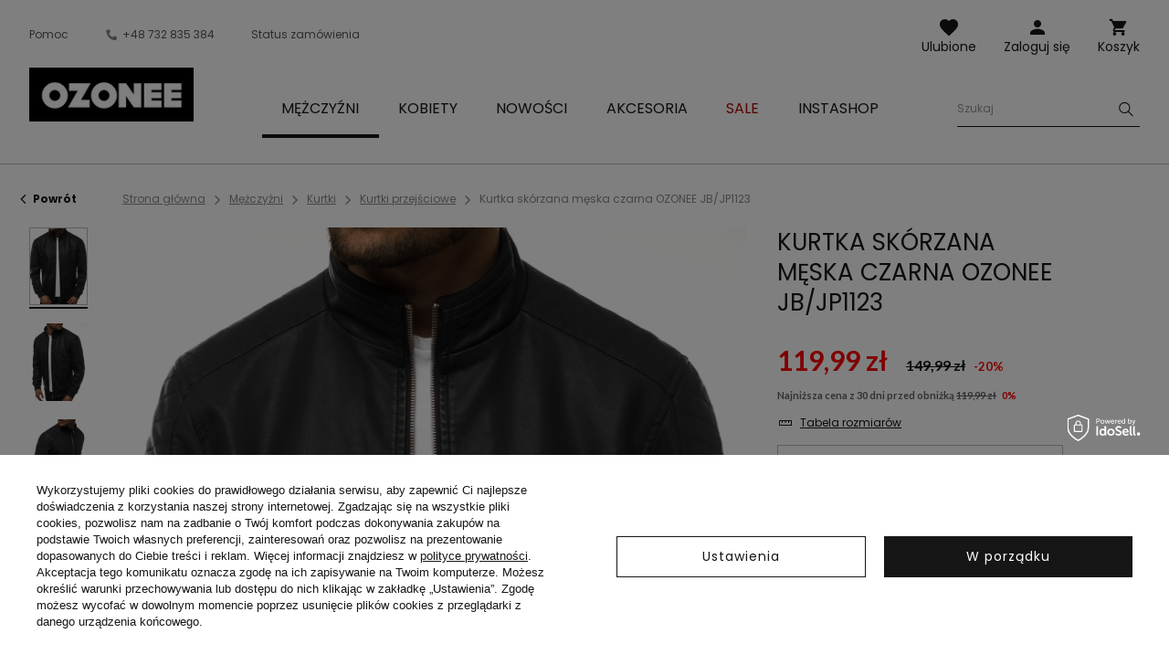

--- FILE ---
content_type: text/html; charset=utf-8
request_url: https://ozonee.pl/product-pol-34272-Kurtka-skorzana-meska-czarna-OZONEE-JB-JP1123.html
body_size: 26143
content:
<!DOCTYPE html>
<html lang="pl" class="--vat --gross " ><head><meta name='viewport' content='user-scalable=no, initial-scale = 1.0, maximum-scale = 1.0, width=device-width'/> <link rel="preload" crossorigin="anonymous" as="font" href="/gfx/custom/fontello.woff?v=2"> <link rel="preconnect" href="https://fonts.gstatic.com"> <link href="https://fonts.googleapis.com/css2?family=Kanit:wght@900&family=Lato:wght@400;700&family=Poppins:wght@400;700&display=swap" rel="stylesheet"><meta http-equiv="Content-Type" content="text/html; charset=utf-8"><meta http-equiv="X-UA-Compatible" content="IE=edge"><title>Kurtka skórzana męska czarna OZONEE JB/JP1123 | OZONEE - Odzieżowy sklep internetowy </title><meta name="keywords" content=""><meta name="description" content="Kurtka skórzana męska czarna OZONEE JB/JP1123 | KURTKA MĘSKA Z NAJNOWSZEJ KOLEKCJI, MODEL Z EKOSKÓRY, KIESZENIE PO BOKACH I JEDNA W ŚRODKU, PRZESZYCIA PRZY RAMIONACH, DÓŁ I RĘKAWY ZE ŚCIĄGACZEM, MATERIAŁ: 50% POLIURETAN, 50% WISKOZA, PODSZEWKA 100% POLIESTER, MODEL (183 CM 80 KG) MA NA SOBIE ROZMIAR L  | Mężczyźni \ Kurtki \ Kurtki przejściowe Mężczyźni \ Kurtki \ Kurtki skórzane "><link rel="icon" href="/gfx/pol/favicon.ico"><meta name="theme-color" content="#161616"><meta name="msapplication-navbutton-color" content="#161616"><meta name="apple-mobile-web-app-status-bar-style" content="#161616"><link rel="stylesheet" type="text/css" href="/gfx/pol/style.css.gzip?r=1764676709"><script>var app_shop={urls:{prefix:'data="/gfx/'.replace('data="', '')+'pol/'},vars:{priceType:'gross',priceTypeVat:true,productDeliveryTimeAndAvailabilityWithBasket:false,geoipCountryCode:'US',},txt:{priceTypeText:'',},fn:{},fnrun:{},files:[]};const getCookieByName=(name)=>{const value=`; ${document.cookie}`;const parts = value.split(`; ${name}=`);if(parts.length === 2) return parts.pop().split(';').shift();return false;};if(getCookieByName('freeeshipping_clicked')){document.documentElement.classList.remove('--freeShipping');}if(getCookieByName('rabateCode_clicked')){document.documentElement.classList.remove('--rabateCode');}</script><meta name="robots" content="index,follow"><meta name="rating" content="general"><meta name="Author" content="Ozonee.pl na bazie IdoSell (www.idosell.com/shop).">
<!-- Begin LoginOptions html -->

<style>
#client_new_social .service_item[data-name="service_Apple"]:before, 
#cookie_login_social_more .service_item[data-name="service_Apple"]:before,
.oscop_contact .oscop_login__service[data-service="Apple"]:before {
    display: block;
    height: 2.6rem;
    content: url('/gfx/standards/apple.svg?r=1743165583');
}
.oscop_contact .oscop_login__service[data-service="Apple"]:before {
    height: auto;
    transform: scale(0.8);
}
#client_new_social .service_item[data-name="service_Apple"]:has(img.service_icon):before,
#cookie_login_social_more .service_item[data-name="service_Apple"]:has(img.service_icon):before,
.oscop_contact .oscop_login__service[data-service="Apple"]:has(img.service_icon):before {
    display: none;
}
</style>

<!-- End LoginOptions html -->

<!-- Open Graph -->
<meta property="og:type" content="website"><meta property="og:url" content="https://ozonee.pl/product-pol-34272-Kurtka-skorzana-meska-czarna-OZONEE-JB-JP1123.html
"><meta property="og:title" content="Kurtka skórzana męska czarna OZONEE JB/JP1123"><meta property="og:description" content="KURTKA MĘSKA Z NAJNOWSZEJ KOLEKCJI, MODEL Z EKOSKÓRY, KIESZENIE PO BOKACH I JEDNA W ŚRODKU, PRZESZYCIA PRZY RAMIONACH, DÓŁ I RĘKAWY ZE ŚCIĄGACZEM, MATERIAŁ: 50% POLIURETAN, 50% WISKOZA, PODSZEWKA 100% POLIESTER, MODEL (183 CM 80 KG) MA NA SOBIE ROZMIAR L
"><meta property="og:site_name" content="Ozonee.pl"><meta property="og:locale" content="pl_PL"><meta property="og:locale:alternate" content="uk_UA"><meta property="og:image" content="https://ozonee.pl/hpeciai/30cdab403c5e478aad1cc3f785a1ebbd/pol_pl_Kurtka-skorzana-meska-czarna-OZONEE-JB-JP1123-34272_1.png"><meta property="og:image:width" content="800"><meta property="og:image:height" content="1067"><link rel="manifest" href="https://ozonee.pl/data/include/pwa/1/manifest.json?t=3"><meta name="apple-mobile-web-app-capable" content="yes"><meta name="apple-mobile-web-app-status-bar-style" content="black"><meta name="apple-mobile-web-app-title" content="ozonee.pl"><link rel="apple-touch-icon" href="/data/include/pwa/1/icon-128.png"><link rel="apple-touch-startup-image" href="/data/include/pwa/1/logo-512.png" /><meta name="msapplication-TileImage" content="/data/include/pwa/1/icon-144.png"><meta name="msapplication-TileColor" content="#2F3BA2"><meta name="msapplication-starturl" content="/"><script type="application/javascript">var _adblock = true;</script><script async src="/data/include/advertising.js"></script><script type="application/javascript">var statusPWA = {
                online: {
                    txt: "Połączono z internetem",
                    bg: "#5fa341"
                },
                offline: {
                    txt: "Brak połączenia z internetem",
                    bg: "#eb5467"
                }
            }</script><script async type="application/javascript" src="/ajax/js/pwa_online_bar.js?v=1&r=6"></script><script >
window.dataLayer = window.dataLayer || [];
window.gtag = function gtag() {
dataLayer.push(arguments);
}
gtag('consent', 'default', {
'ad_storage': 'denied',
'analytics_storage': 'denied',
'ad_personalization': 'denied',
'ad_user_data': 'denied',
'wait_for_update': 500
});

gtag('set', 'ads_data_redaction', true);
</script><script id="iaiscript_1" data-requirements="W10=" data-ga4_sel="ga4script">
window.iaiscript_1 = `<${'script'}  class='google_consent_mode_update'>
gtag('consent', 'update', {
'ad_storage': 'denied',
'analytics_storage': 'denied',
'ad_personalization': 'denied',
'ad_user_data': 'denied'
});
</${'script'}>`;
</script>
<!-- End Open Graph -->

<link rel="canonical" href="https://ozonee.pl/product-pol-34272-Kurtka-skorzana-meska-czarna-OZONEE-JB-JP1123.html" />
<link rel="alternate" hreflang="uk" href="https://ozonee.pl/product-ukr-34272-Куртка-чоловіча-Чорна-OZONEE-JB-JP1123.html" />
<link rel="alternate" hreflang="pl" href="https://ozonee.pl/product-pol-34272-Kurtka-skorzana-meska-czarna-OZONEE-JB-JP1123.html" />
                <!-- Global site tag (gtag.js) -->
                <script  async src="https://www.googletagmanager.com/gtag/js?id=G-M36SGEGZBN"></script>
                <script >
                    window.dataLayer = window.dataLayer || [];
                    window.gtag = function gtag(){dataLayer.push(arguments);}
                    gtag('js', new Date());
                    
                    gtag('config', 'G-M36SGEGZBN');

                </script>
                <link rel="stylesheet" type="text/css" href="/data/designs/69207a81ab6712.28420872_6/gfx/pol/custom.css.gzip?r=1768388624">            <!-- Google Tag Manager -->
                    <script >(function(w,d,s,l,i){w[l]=w[l]||[];w[l].push({'gtm.start':
                    new Date().getTime(),event:'gtm.js'});var f=d.getElementsByTagName(s)[0],
                    j=d.createElement(s),dl=l!='dataLayer'?'&l='+l:'';j.async=true;j.src=
                    'https://www.googletagmanager.com/gtm.js?id='+i+dl;f.parentNode.insertBefore(j,f);
                    })(window,document,'script','dataLayer','GTM-NBG3HD');</script>
            <!-- End Google Tag Manager -->
<!-- Begin additional html or js -->


<!--18|1|16-->
<meta name="google-site-verification" content="yRox93fY--ADTqqbgEoftE49aK2YKlhEf1FllTCqQ6Y" />
<!--323|1|30| modified: 2021-04-14 10:28:04-->
<style type="text/css">
.fa-dollar-sign {margin: 0 15px 0 5px !important}
a.show_configure_product {visibility: hidden;}
a.show_configure_product:before {background: #000; width: 200px; content: 'Wybierz rozmiar'; visibility: visible; padding: 5px 10px; color: #fff;}
</style>

<!--88|1|74-->
<meta name="google-site-verification" content="ddvuKg3ew3Cxf_Jjusja2Bq9sg9EpgR1cWFgl8cr3no" />
<!--123|1|106| modified: 2022-11-08 15:20:51-->
<script type="text/javascript" src="//dynamic.criteo.com/js/ld/ld.js?a=32508" async="true"></script>
<script type="text/javascript">
window.criteo_q = window.criteo_q || [];
window.criteo_q.push(
{ event: "setAccount", account: 32508 },
{ event: "setEmail", email: "" },
{ event: "setSiteType", type: "d" },
{ event: "viewItem", item: "34272" }
);
</script>
<!--126|1|109| modified: 2023-09-12 15:26:44-->
<!-- Google Tag Manager -->
<script>(function(w,d,s,l,i){w[l]=w[l]||[];w[l].push({'gtm.start':
new Date().getTime(),event:'gtm.js'});var f=d.getElementsByTagName(s)[0],
j=d.createElement(s),dl=l!='dataLayer'?'&l='+l:'';j.async=true;j.src=
'//www.googletagmanager.com/gtm.js?id='+i+dl;f.parentNode.insertBefore(j,f);
})(window,document,'script','dataLayer','GTM-NBG3HD');</script>
<!-- End Google Tag Manager -->
<!--153|1|125-->
<meta name="google-site-verification" content="WcdSZ-lwgCWgONouEGpcDCd31Yiy69Kzmr-jNYIXgbM" />
<!--287|1|191| modified: 2022-07-25 14:11:56-->
<!-- Global site tag (gtag.js) - Google Ads: 891930431 -->
<script async src="https://www.googletagmanager.com/gtag/js?id=AW-891930431"></script>
<script>
  window.dataLayer = window.dataLayer || [];
  function gtag(){dataLayer.push(arguments);}
  gtag('js', new Date());

  gtag('config', 'AW-891930431');
</script>
<!--322|1|211-->
<script src="https://ozonee.pl/data/include/cms/font/2ae0ca4a38.js" crossorigin="anonymous"></script>
<!--370|1|225| modified: 2023-10-10 11:02:47-->
<script>
(function(f, a, s, h, i, o, n) {f['GlamiTrackerObject'] = i;
f[i]=f[i]||function(){(f[i].q=f[i].q||[]).push(arguments)};o=a.createElement(s),
n=a.getElementsByTagName(s)[0];o.async=1;o.src=h;n.parentNode.insertBefore(o,n)
})(window, document, 'script', '//glamipixel.com/js/compiled/pt.js', 'glami');

glami('create', '484CF26EBA5B8883E602883826B96C67','pl');
glami('track', 'PageView');
</script>
<!--474|1|262-->
<script>
    if (!Array.prototype.forEach)
    {
        Array.prototype.forEach = function(fun)
        {
            var len = this.length;
            if (typeof fun != "function")
                throw new TypeError();

            var thisp = arguments[1];
            for (var i = 0; i < len; i++)
            {
                if (i in this)
                    fun.call(thisp, this[i], i, this);
            }
        };
    }
    function wph_setCookie(cn, cv) {
        const d = new Date();
        d.setTime(d.getTime() + (1*24*60*60*1000));
        var e = "expires="+ d.toUTCString();
        document.cookie = cn + "=" + cv + ";" + e + ";path=/";
    }
    function wph_getCookie(cn) {
        var n = cn + "=";
        var dc = document.cookie;
        var ca = dc.split(';');
        for(var i = 0; i <ca.length; i++) {
            var c = ca[i];
            while (c.charAt(0) == ' ') {
                c = c.substring(1);
            }
            if (c.indexOf(n) == 0) {
                return c.substring(n.length, c.length);
            }
        }
        return "";
    }
    !function(d,m,e,v,n,t,s){d['WphTrackObject'] = n;
        d[n] = window[n] || function() {(d[n].queue=d[n].queue||[]).push(arguments)},
            d[n].l = 1 * new Date(), t=m.createElement(e), s=m.getElementsByTagName(e)[0],
            t.async=1;t.src=v;s.parentNode.insertBefore(t,s)}(window,document,'script',
        'https://pixel.wp.pl/w/tr.js', 'wph');
    wph('init', 'D6B607B-195-2496', {
        plugin_name: "Idosell",
        plugin_version: "1.0.1"
    });
    function wph_getProduct(idp, fafter)
    {
        var http = new XMLHttpRequest;
        http.open("GET", "/product-pol-"+idp+"?getProductXML=true", true);

        http.overrideMimeType('text/xml');

        http.onreadystatechange = function() {
            if (http.readyState == 4 && http.status == 200) {
                var response = http.responseXML;

                fafter(response);
            }
        }
        http.send();
    }
    if('1' == '1') {
        function wph_AddToCart() {
            var d = document;
            var elB = d.querySelectorAll('form[action="basketchange.php"]:not(#projector_form) [type="submit"]');

            elB.forEach(btn => {
                btn.addEventListener('click', function() {
                    var elHead = this.closest('form');

                    var wMode = elHead.querySelector('[name="mode"]').value;

                    if(wMode == 1) {
                        var wph_id = elHead.querySelector('[name="product"]').value;
                        var wph_num = elHead.querySelector('[name="number"]').value;

                        wph_getProduct(wph_id, (xmlContent) => {
                            var wph_price = xmlContent.getElementsByTagName('price')[0].getAttribute('value');

                            var wph_cat = xmlContent.querySelector('menu_items > item:last-child').getAttribute('name');

                            console.log('Price: '+wph_price + ' ' + wph_cat);

                            wph('track', 'AddToCart', {
                                contents: [{
                                    id: wph_id,
                                    name: xmlContent.querySelector('name'),
                                    price: wph_price,
                                    quantity: wph_num,
                                    category: wph_cat,
                                    in_stock: true
                                }
                                ]
                            });
                        });
                    }
                })
            });
        }
        wph_AddToCart();
    } else {
        var wph_product_quantity = wph_getCookie('wph_quantity');

        if(wph_product_quantity) {
            var wph_product_string = wph_getCookie('wph_product');

            if(wph_product_string) {
                var wph_product = JSON.parse(wph_getCookie('wph_product'));

                wph_product.quantity = wph_product_quantity;

                wph('track', 'AddToCart', {
                    contents: [wph_product]
                });

                wph_setCookie('wph_quantity', '');
            }
        }
    }
</script>

<!-- End additional html or js -->
                <script>
                if (window.ApplePaySession && window.ApplePaySession.canMakePayments()) {
                    var applePayAvailabilityExpires = new Date();
                    applePayAvailabilityExpires.setTime(applePayAvailabilityExpires.getTime() + 2592000000); //30 days
                    document.cookie = 'applePayAvailability=yes; expires=' + applePayAvailabilityExpires.toUTCString() + '; path=/;secure;'
                    var scriptAppleJs = document.createElement('script');
                    scriptAppleJs.src = "/ajax/js/apple.js?v=3";
                    if (document.readyState === "interactive" || document.readyState === "complete") {
                          document.body.append(scriptAppleJs);
                    } else {
                        document.addEventListener("DOMContentLoaded", () => {
                            document.body.append(scriptAppleJs);
                        });  
                    }
                } else {
                    document.cookie = 'applePayAvailability=no; path=/;secure;'
                }
                </script>
                <script>
            var paypalScriptLoaded = null;
            var paypalScript = null;
            
            async function attachPaypalJs() {
                return new Promise((resolve, reject) => {
                    if (!paypalScript) {
                        paypalScript = document.createElement('script');
                        paypalScript.async = true;
                        paypalScript.setAttribute('data-namespace', "paypal_sdk");
                        paypalScript.setAttribute('data-partner-attribution-id', "IAIspzoo_Cart_PPCP");
                        paypalScript.addEventListener("load", () => {
                        paypalScriptLoaded = true;
                            resolve({status: true});
                        });
                        paypalScript.addEventListener("error", () => {
                            paypalScriptLoaded = true;
                            reject({status: false});
                         });
                        paypalScript.src = "https://www.paypal.com/sdk/js?client-id=AbxR9vIwE1hWdKtGu0gOkvPK2YRoyC9ulUhezbCUWnrjF8bjfwV-lfP2Rze7Bo8jiHIaC0KuaL64tlkD&components=buttons,funding-eligibility&currency=PLN&merchant-id=5W9VG3F4A4LFJ&locale=pl_PL";
                        if (document.readyState === "interactive" || document.readyState === "complete") {
                            document.body.append(paypalScript);
                        } else {
                            document.addEventListener("DOMContentLoaded", () => {
                                document.body.append(paypalScript);
                            });  
                        }                                              
                    } else {
                        if (paypalScriptLoaded) {
                            resolve({status: true});
                        } else {
                            paypalScript.addEventListener("load", () => {
                                paypalScriptLoaded = true;
                                resolve({status: true});                            
                            });
                            paypalScript.addEventListener("error", () => {
                                paypalScriptLoaded = true;
                                reject({status: false});
                            });
                        }
                    }
                });
            }
            </script>
                <script>
                attachPaypalJs().then(() => {
                    let paypalEligiblePayments = [];
                    let payPalAvailabilityExpires = new Date();
                    payPalAvailabilityExpires.setTime(payPalAvailabilityExpires.getTime() + 86400000); //1 day
                    if (typeof(paypal_sdk) != "undefined") {
                        for (x in paypal_sdk.FUNDING) {
                            var buttonTmp = paypal_sdk.Buttons({
                                fundingSource: x.toLowerCase()
                            });
                            if (buttonTmp.isEligible()) {
                                paypalEligiblePayments.push(x);
                            }
                        }
                    }
                    if (paypalEligiblePayments.length > 0) {
                        document.cookie = 'payPalAvailability_PLN=' + paypalEligiblePayments.join(",") + '; expires=' + payPalAvailabilityExpires.toUTCString() + '; path=/; secure';
                        document.cookie = 'paypalMerchant=5W9VG3F4A4LFJ; expires=' + payPalAvailabilityExpires.toUTCString() + '; path=/; secure';
                    } else {
                        document.cookie = 'payPalAvailability_PLN=-1; expires=' + payPalAvailabilityExpires.toUTCString() + '; path=/; secure';
                    }
                });
                </script><script src="/data/gzipFile/expressCheckout.js.gz"></script><link rel="preload" as="image" href="/hpeciai/651f43fd61c15c01d34714ec89fd27ed/pol_pm_Kurtka-skorzana-meska-czarna-OZONEE-JB-JP1123-34272_1.png"><style>
									#photos_slider[data-skeleton] .photos__link:before {
										padding-top: calc(1067/800* 100%);
									}
									@media (min-width: 979px) {.photos__slider[data-skeleton] .photos__figure:not(.--nav):first-child .photos__link {
										max-height: 1067px;
									}}
								</style></head><body>
<!-- Begin additional html or js -->


<!--222|1|109| modified: 2023-09-12 15:26:39-->
<!-- Google Tag Manager (noscript) -->
<noscript><iframe src="https://www.googletagmanager.com/ns.html?id=GTM-NBG3HD"
height="0" width="0" style="display:none;visibility:hidden"></iframe></noscript>
<!-- End Google Tag Manager (noscript) -->

<!-- End additional html or js -->
<script>
					var script = document.createElement('script');
					script.src = app_shop.urls.prefix + 'envelope.js';

					document.getElementsByTagName('body')[0].insertBefore(script, document.getElementsByTagName('body')[0].firstChild);
				</script><div id="container" class="projector_page container"><header class="d-flex flex-wrap commercial_banner"><script class="ajaxLoad">
                app_shop.vars.vat_registered = "true";
                app_shop.vars.currency_format = "###,##0.00";
                
                    app_shop.vars.currency_before_value = false;
                
                    app_shop.vars.currency_space = true;
                
                app_shop.vars.symbol = "zł";
                app_shop.vars.id= "PLN";
                app_shop.vars.baseurl = "http://ozonee.pl/";
                app_shop.vars.sslurl= "https://ozonee.pl/";
                app_shop.vars.curr_url= "%2Fproduct-pol-34272-Kurtka-skorzana-meska-czarna-OZONEE-JB-JP1123.html";
                

                var currency_decimal_separator = ',';
                var currency_grouping_separator = ' ';

                
                    app_shop.vars.blacklist_extension = ["exe","com","swf","js","php"];
                
                    app_shop.vars.blacklist_mime = ["application/javascript","application/octet-stream","message/http","text/javascript","application/x-deb","application/x-javascript","application/x-shockwave-flash","application/x-msdownload"];
                
                    app_shop.urls.contact = "/contact-pol.html";
                </script><div id="viewType" style="display:none"></div><div id="logo" class="col-md-3 d-flex align-items-center"><a href="https://ozonee.pl/" target="_self"><img src="/data/gfx/mask/pol/logo_1_big.jpg" alt="Ozonee - odzież męska online" width="190" height="62"></a></div><form action="https://ozonee.pl/search.php" method="get" id="menu_search" class="col-md-4"><label class="d-none d-sm-inline-block d-md-none"><i class="icon-search"></i></label><div><div class="form-group"><label for="menu_search_text" class="sr-only">Wyszukiwarka produktu lub kategorii</label><input id="menu_search_text" type="text" name="text" class="catcomplete" data-placeholder-mobile="Szukaj produktu lub kategorii" data-placeholder-desktop="Szukaj"><div class="menu_search_clear"><i class="icon-close"></i></div></div><button type="submit" aria-label="Szukaj"><i class="icon-search"></i></button><a href="https://ozonee.pl/searching.php" title=""><i class="icon-close d-md-none"></i></a></div></form><div class="menu_buttons3 --links"><div class="menu_button_wrapper"><ul class="top_links">
    <li class="top_links__item --help">
        <a href="https://ozonee.pl/FAQ-cabout-pol-16.html">Pomoc</a>
    </li>
    <li class="top_links__item --phone">
        <a href="tel:+48732835384"><span class="sr-only">Telefon kontaktowy </span>+48 732 835 384</a>
    </li>
    <li class="top_links__item --status_order">
        <a href="https://ozonee.pl/order-open.php">Status zamówienia</a>
    </li>
</ul></div></div><div class="w-100"></div><div id="menu_settings" class="px-0 px-md-3 d-none align-items-center justify-content-center justify-content-lg-end"><div class="open_trigger"><span class="d-none d-md-inline-block flag flag_pol"></span><div class="menu_settings_wrapper d-md-none"><div class="menu_settings_inline"><div class="menu_settings_header">
                                        Język i waluta: 
                                    </div><div class="menu_settings_content"><span class="menu_settings_flag flag flag_pol"></span><strong class="menu_settings_value"><span class="menu_settings_language">pl</span><span> | </span><span class="menu_settings_currency">zł</span></strong></div></div><div class="menu_settings_inline"><div class="menu_settings_header">
                                        Dostawa do: 
                                    </div><div class="menu_settings_content"><strong class="menu_settings_value">Polska</strong></div></div></div><i class="icon-angle-down d-none d-md-inline-block"></i></div><form action="https://ozonee.pl/settings.php" method="post"><ul class="bg_alter"><li><div class="form-group"><label class="menu_settings_lang_label">Język</label><div class="radio"><label><input type="radio" name="lang" checked value="pol"><span class="flag flag_pol"></span><span>pl</span></label></div><div class="radio"><label><input type="radio" name="lang" value="ukr"><span class="flag flag_ukr"></span><span>uk</span></label></div></div></li><li><div class="form-group"><label for="menu_settings_country">Dostawa do</label><div class="select-after"><select class="form-control" name="country" id="menu_settings_country"><option value="1143020016">Austria</option><option value="1143020022">Belgia</option><option value="1143020033">Bułgaria</option><option value="1143020038">Chorwacja</option><option value="1143020041">Czechy</option><option value="1143020042">Dania</option><option value="1143020051">Estonia</option><option value="1143020057">Francja</option><option value="1143020062">Grecja</option><option value="1143020075">Hiszpania</option><option value="1143020076">Holandia</option><option value="1143020083">Irlandia</option><option value="1143020116">Litwa</option><option value="1143020118">Łotwa</option><option value="1143020117">Luksembourg</option><option value="1143020143">Niemcy</option><option selected value="1143020003">Polska</option><option value="1143020163">Portugalia</option><option value="1143020169">Rumunia</option><option value="1143020182">Słowacja</option><option value="1143020183">Słowenia</option><option value="1143020193">Szwecja</option><option value="1143020217">Węgry</option><option value="1143020220">Włochy</option></select></div></div></li><li class="buttons"><button class="btn --solid --large" type="submit">
                                        Zastosuj zmiany
                                    </button></li></ul></form></div><div id="menu_additional"><a class="account_link" href="https://ozonee.pl/login.php">Zaloguj się</a><a href="/basketedit.php?mode=2" class="wishlist_link">
                    Ulubione
                    <span class="badge badge-info"></span></a></div><div id="menu_basket" class="col-md-2 topBasket"><a class="topBasket__sub" title="Koszyk" href="/basketedit.php">
                    Koszyk

                    <span class="badge badge-info"></span><strong class="topBasket__price" style="display: none;">0,00 zł</strong></a><div class="topBasket__details --products" style="display: none;"><div class="topBasket__block --labels"><label class="topBasket__item --name">Produkt</label><label class="topBasket__item --sum">Ilość</label><label class="topBasket__item --prices">Cena</label></div><div class="topBasket__block --products"></div></div><div class="topBasket__details --shipping" style="display: none;"><span class="badge badge-info">Koszt dostawy od</span><span id="shipppingCost"></span></div><script>
                        app_shop.vars.cache_html = true;
                    </script></div><nav id="menu_categories" class="col-md-12 px-0 px-md-3 wide"><button type="button" class="navbar-toggler"><i class="icon-menu-1"></i><span>Menu</span></button><div class="navbar-collapse" id="menu_navbar"><ul class="navbar-nav mx-md-n2"><li class="nav-item active"><a  href="/odziez-meska/" target="_self" title="Mężczyźni" class="nav-link active" ><span>Mężczyźni</span></a><ul class="navbar-subnav"><li class="nav-item display-all"><a class="nav-link display-all" href="/odziez-meska/">Wszystkie kategorie</a></li><li class="nav-item"><a class="nav-link" href="/okrycia-wierzchnie-meskie/" target="_self"><span>Okrycia wierzchnie</span></a></li><li class="nav-item"><a class="nav-link active" href="/kurtki-meskie/" target="_self"><span>Kurtki</span></a><ul class="navbar-subsubnav"><li class="nav-item"><a class="nav-link" href="/kurtki-zimowe-meskie/" target="_self"><span>Kurtki zimowe</span></a></li><li class="nav-item"><a class="nav-link" href="/kurtki-meskie-dlugie/" target="_self"><span>Kurtki długie</span></a></li><li class="nav-item"><a class="nav-link active" href="/kurtki-przejsciowe-meskie/" target="_self"><span>Kurtki przejściowe</span></a></li><li class="nav-item"><a class="nav-link" href="/kurtki-bomberki-meskie/" target="_self"><span>Kurtki bomberki</span></a></li><li class="nav-item"><a class="nav-link" href="/kurtki-skorzane-meskie/" target="_self"><span>Kurtki skórzane</span></a></li><li class="nav-item"><a class="nav-link" href="/kurtki-jeansowe-meskie/" target="_self"><span>Kurtki jeansowe</span></a></li><li class="nav-item"><a class="nav-link" href="/kurtki-parki-meskie/" target="_self"><span>Kurtki parki</span></a></li><li class="nav-item"><a class="nav-link" href="/kurtki-softshell-meskie/" target="_self"><span>Kurtki softshell</span></a></li><li class="nav-item"><a class="nav-link" href="/kurtki-pikowane-meskie/" target="_self"><span>Kurtki pikowane</span></a></li></ul></li><li class="nav-item"><a class="nav-link" href="/bluzy-meskie/" target="_self"><span>Bluzy</span></a><ul class="navbar-subsubnav"><li class="nav-item"><a class="nav-link" href="/bluzy-rozpinane-meskie/" target="_self"><span>Bluzy rozpinane</span></a></li><li class="nav-item"><a class="nav-link" href="/bluzy-z-kapturem-meskie/" target="_self"><span>Bluzy z kapturem</span></a></li><li class="nav-item"><a class="nav-link" href="/bluzy-bez-kaptura-meskie/" target="_self"><span>Bluzy bez kaptura</span></a></li><li class="nav-item"><a class="nav-link" href="/bluzy-z-nadrukiem-meskie/" target="_self"><span>Bluzy z nadrukiem</span></a></li><li class="nav-item"><a class="nav-link" href="/bluzy-bez-nadruku-meskie/" target="_self"><span>Bluzy bez nadruku</span></a></li><li class="nav-item"><a class="nav-link" href="/bluzy-dresowe-meskie/" target="_self"><span>Bluzy dresowe</span></a></li><li class="nav-item"><a class="nav-link" href="/bluzy-mlodziezowe-meskie/" target="_self"><span>Bluzy młodzieżowe</span></a></li></ul></li><li class="nav-item"><a class="nav-link" href="/plaszcze-meskie/" target="_self"><span>Płaszcze</span></a></li><li class="nav-item"><a class="nav-link" href="/kamizelki-meskie/" target="_self"><span>Kamizelki</span></a><ul class="navbar-subsubnav"><li class="nav-item"><a class="nav-link" href="/kamizelki-meskie-z-kapturem/" target="_self"><span>Kamizelki z kapturem</span></a></li><li class="nav-item"><a class="nav-link" href="/kamize" target="_self"><span>Kamizelki bez kaptura</span></a></li><li class="nav-item"><a class="nav-link" href="/kamizelki-pikowane-meskie/" target="_self"><span>Kamizelki pikowane</span></a></li></ul></li><li class="nav-item"><a class="nav-link" href="/spodnie-meskie/" target="_self"><span>Spodnie</span></a><ul class="navbar-subsubnav"><li class="nav-item"><a class="nav-link" href="/jeansy-meskie/" target="_self"><span>Jeansy</span></a></li><li class="nav-item"><a class="nav-link" href="/spodnie-dresowe-meskie/" target="_self"><span>Spodnie dresowe</span></a></li><li class="nav-item"><a class="nav-link" href="/joggery-meskie/" target="_self"><span>Spodnie joggery</span></a></li><li class="nav-item"><a class="nav-link" href="/jeans-joggery-meskie/" target="_self"><span>Spodnie jeans joggery</span></a></li><li class="nav-item"><a class="nav-link" href="/chinosy-meskie/" target="_self"><span>Spodnie chino</span></a></li><li class="nav-item"><a class="nav-link" href="/chino-joggery-meskie/" target="_self"><span>Spodnie chino joggery</span></a></li><li class="nav-item"><a class="nav-link" href="/baggy-meskie/" target="_self"><span>Spodnie baggy</span></a></li><li class="nav-item"><a class="nav-link" href="/spodnie-materialowe-meskie/" target="_self"><span>Spodnie eleganckie</span></a></li><li class="nav-item"><a class="nav-link" href="/spodnie-w-krate-meskie/" target="_self"><span>Spodnie w kratę</span></a></li><li class="nav-item"><a class="nav-link" href="/bojowki-meskie/" target="_self"><span>Spodnie cargo</span></a></li><li class="nav-item"><a class="nav-link" href="/spodnie-meskie-szerokie/" target="_self"><span>Spodnie szerokie</span></a></li></ul></li><li class="nav-item"><a class="nav-link" href="/swetry-meskie/" target="_self"><span>Swetry</span></a><ul class="navbar-subsubnav"><li class="nav-item"><a class="nav-link" href="/swetry-klasyczne-meskie/" target="_self"><span>Swetry klasyczne</span></a></li><li class="nav-item"><a class="nav-link" href="/swetry-rozpinane-meskie/" target="_self"><span>Swetry rozpinane</span></a></li><li class="nav-item"><a class="nav-link" href="/swetry-bez-rekawow-meskie/" target="_self"><span>Swetry bez rękawów</span></a></li><li class="nav-item"><a class="nav-link" href="/golfy-meskie/" target="_self"><span>Golfy</span></a></li></ul></li><li class="nav-item"><a class="nav-link" href="/dresy-meskie/" target="_self"><span>Komplety dresowe</span></a><ul class="navbar-subsubnav"><li class="nav-item"><a class="nav-link" href="/dresy-z-nadrukiem-meskie/" target="_self"><span>Dresy z nadrukiem</span></a></li><li class="nav-item"><a class="nav-link" href="/dresy-bez-nadruku-meskie/" target="_self"><span>Dresy bez nadruku</span></a></li><li class="nav-item"><a class="nav-link" href="/dresy-welurowe-meskie/" target="_self"><span>Dresy welurowe</span></a></li></ul></li><li class="nav-item"><a class="nav-link" href="/koszule-meskie/" target="_self"><span>Koszule</span></a><ul class="navbar-subsubnav"><li class="nav-item"><a class="nav-link" href="/koszule-eleganckie-meskie/" target="_self"><span>Koszule eleganckie</span></a></li><li class="nav-item"><a class="nav-link" href="/koszule-codzienne-meskie/" target="_self"><span>Koszule codzienne</span></a></li><li class="nav-item"><a class="nav-link" href="/koszule-w-krate-meskie/" target="_self"><span>Koszule w kratę</span></a></li><li class="nav-item"><a class="nav-link" href="/koszule-jeansowe-meskie/" target="_self"><span>Koszule jeansowe</span></a></li><li class="nav-item"><a class="nav-link" href="/koszule-flanelowe-meskie/" target="_self"><span>Koszule flanelowe</span></a></li><li class="nav-item"><a class="nav-link" href="/koszule-ze-stojka-meskie/" target="_self"><span>Koszule ze stójką</span></a></li><li class="nav-item"><a class="nav-link" href="/koszule-we-wzory-meskie/" target="_self"><span>Koszule we wzory</span></a></li><li class="nav-item"><a class="nav-link" href="/koszule-z-dlugim-rekawem-meskie/" target="_self"><span>Z długim rękawem</span></a></li><li class="nav-item"><a class="nav-link" href="/koszule-z-krotkim-rekawem-meskie/" target="_self"><span>Z krótkim rękawem</span></a></li></ul></li><li class="nav-item"><a class="nav-link" href="/longsleeve-meskie/" target="_self"><span>Longsleevy</span></a><ul class="navbar-subsubnav"><li class="nav-item"><a class="nav-link" href="/longsleeve-z-nadrukiem-meskie/" target="_self"><span>Longsleeve'y z nadrukiem</span></a></li><li class="nav-item"><a class="nav-link" href="/longsleeve-bez-nadruku-meskie/" target="_self"><span>Longsleeve'y bez nadruku</span></a></li></ul></li><li class="nav-item"><a class="nav-link" href="/dresy-dla-par/" target="_self"><span>Dresy dla par</span></a></li><li class="nav-item"><a class="nav-link" href="/bluzy-dla-par/" target="_self"><span>Bluzy dla par</span></a></li><li class="nav-item"><a class="nav-link" href="/koszulki-meskie/" target="_self"><span>T-shirty</span></a><ul class="navbar-subsubnav"><li class="nav-item"><a class="nav-link" href="/koszulki-z-nadrukiem-meskie/" target="_self"><span>T-shirty z nadrukiem</span></a></li><li class="nav-item"><a class="nav-link" href="/koszulki-gladkie-meskie/" target="_self"><span>T-shirty gładkie</span></a></li><li class="nav-item"><a class="nav-link" href="/koszulki-z-kapturem-meskie/" target="_self"><span>T-shirty z kapturem</span></a></li><li class="nav-item"><a class="nav-link" href="/koszulki-w-serek-meskie/" target="_self"><span>T-shirty w serek</span></a></li><li class="nav-item"><a class="nav-link" href="/koszulki-oversize-meskie/" target="_self"><span>T-shirty oversize</span></a></li><li class="nav-item"><a class="nav-link" href="/koszulki-bez-rekawow-meskie/" target="_self"><span>Koszulki bez rękawów</span></a></li></ul></li><li class="nav-item"><a class="nav-link" href="/koszulki-polo-meskie/" target="_self"><span>Koszulki polo</span></a></li><li class="nav-item"><a class="nav-link" href="/spodenki-meskie/" target="_self"><span>Spodenki</span></a><ul class="navbar-subsubnav"><li class="nav-item"><a class="nav-link" href="/spodenki-jeansowe-meskie/" target="_self"><span>Spodenki jeansowe</span></a></li><li class="nav-item"><a class="nav-link" href="/spodenki-chino-meskie/" target="_self"><span>Spodenki chino</span></a></li><li class="nav-item"><a class="nav-link" href="/spodenki-dresowe-meskie/" target="_self"><span>Spodenki dresowe</span></a></li><li class="nav-item"><a class="nav-link" href="/spodenki-kapielowe-meskie/" target="_self"><span>Spodenki kąpielowe</span></a></li><li class="nav-item"><a class="nav-link" href="/spodenki-sportowe-meskie/" target="_self"><span>Spodenki sportowe</span></a></li><li class="nav-item"><a class="nav-link" href="/spodenki-moro-meskie/" target="_self"><span>Spodenki moro</span></a></li><li class="nav-item"><a class="nav-link" href="/spodenki-cargo-meskie/" target="_self"><span>Spodenki cargo</span></a></li></ul></li><li class="nav-item"><a class="nav-link" href="/bielizna-meska/" target="_self"><span>Bielizna</span></a><ul class="navbar-subsubnav"><li class="nav-item"><a class="nav-link" href="/bokserki-meskie/" target="_self"><span>Bokserki</span></a></li></ul></li><li class="nav-item"><a class="nav-link" href="/stylizacje-meskie/" target="_self"><span>STYLIZACJE MĘSKIE</span></a></li><li class="nav-item"><a class="nav-link" href="/kolekcja-moro-meska/" target="_self"><span>Kolekcja moro</span></a></li><li class="nav-item"><a class="nav-link" href="/ostatnie-sztuki-odziez-meska/" target="_self"><span>Ostatnie sztuki</span></a></li></ul></li><li class="nav-item"><a  href="/odziez-damska/" target="_self" title="Kobiety" class="nav-link" ><span>Kobiety</span></a><ul class="navbar-subnav"><li class="nav-item display-all"><a class="nav-link display-all" href="/odziez-damska/">Wszystkie kategorie</a></li><li class="nav-item"><a class="nav-link" href="/okrycia-wierzchnie-damskie/" target="_self"><span>Okrycia wierzchnie</span></a></li><li class="nav-item"><a class="nav-link" href="/kurtki-damskie/" target="_self"><span>Kurtki</span></a><ul class="navbar-subsubnav"><li class="nav-item"><a class="nav-link" href="/kurtki-zimowe-damskie/" target="_self"><span>Kurtki zimowe</span></a></li><li class="nav-item"><a class="nav-link" href="/kurtki-przejsciowe-damskie/" target="_self"><span>Kurtki przejściowe</span></a></li><li class="nav-item"><a class="nav-link" href="/kurtki-skorzane-damskie/" target="_self"><span>Kurtki skórzane</span></a></li><li class="nav-item"><a class="nav-link" href="/kurtki-jeansowe-damskie/" target="_self"><span>Kurtki jeansowe</span></a></li><li class="nav-item"><a class="nav-link" href="/kurtki-damskie-dlugie/" target="_self"><span>Kurtki długie</span></a></li><li class="nav-item"><a class="nav-link" href="/kurtki-pikowane-damskie/" target="_self"><span>Kurtki pikowane</span></a></li></ul></li><li class="nav-item"><a class="nav-link" href="/kozuszki-damskie/" target="_self"><span>Kożuszki</span></a></li><li class="nav-item"><a class="nav-link" href="/futerka-damskie/" target="_self"><span>Futerka</span></a></li><li class="nav-item"><a class="nav-link" href="/plaszcze-damskie/" target="_self"><span>Płaszcze</span></a><ul class="navbar-subsubnav"><li class="nav-item"><a class="nav-link" href="/plaszcze-damskie-klasyczne/" target="_self"><span>Płaszcze klasyczne</span></a></li><li class="nav-item"><a class="nav-link" href="/plaszcze-zimowe-damskie/" target="_self"><span>Płaszcze zimowe</span></a></li><li class="nav-item"><a class="nav-link" href="/plaszcze-skorzane-damskie/" target="_self"><span>Płaszcze skórzane</span></a></li></ul></li><li class="nav-item"><a class="nav-link" href="/bluzy-damskie/" target="_self"><span>Bluzy</span></a><ul class="navbar-subsubnav"><li class="nav-item"><a class="nav-link" href="/bluzy-rozpinane-damskie/" target="_self"><span>Bluzy rozpinane</span></a></li><li class="nav-item"><a class="nav-link" href="/dlugie-bluzy-damskie/" target="_self"><span>Bluzy długie</span></a></li><li class="nav-item"><a class="nav-link" href="/bluzy-z-kapturem-damskie/" target="_self"><span>Bluzy z kapturem</span></a></li><li class="nav-item"><a class="nav-link" href="/bluzy-bez-kaptura-damskie/" target="_self"><span>Bluzy bez kaptura</span></a></li><li class="nav-item"><a class="nav-link" href="/bluzy-z-nadrukiem-damskie/" target="_self"><span>Bluzy z nadrukiem</span></a></li><li class="nav-item"><a class="nav-link" href="/bluzy-bez-nadruku-damskie/" target="_self"><span>Bluzy bez nadruku</span></a></li></ul></li><li class="nav-item"><a class="nav-link" href="/kamizelki-damskie/" target="_self"><span>Kamizelki</span></a><ul class="navbar-subsubnav"><li class="nav-item"><a class="nav-link" href="/kamizelki-zimowe-damskie/" target="_self"><span>Kamizelki zimowe</span></a></li><li class="nav-item"><a class="nav-link" href="/kamizelki-dlugie-damskie/" target="_self"><span>Kamizelki długie</span></a></li><li class="nav-item"><a class="nav-link" href="/kamizelki-pikowane-damskie/" target="_self"><span>Kamizelki pikowane</span></a></li><li class="nav-item"><a class="nav-link" href="/kamizelki-z-kapturem-damskie/" target="_self"><span>Kamizelki z kapturem</span></a></li></ul></li><li class="nav-item"><a class="nav-link" href="/swetry-damskie/" target="_self"><span>Swetry</span></a></li><li class="nav-item"><a class="nav-link" href="/spodnie-damskie/" target="_self"><span>Spodnie</span></a><ul class="navbar-subsubnav"><li class="nav-item"><a class="nav-link" href="/spodnie-dresowe-damskie/" target="_self"><span>Spodnie dresowe</span></a></li><li class="nav-item"><a class="nav-link" href="/jeansy-damskie/" target="_self"><span>Jeansy</span></a></li><li class="nav-item"><a class="nav-link" href="/spodnie-damskie-baggy/" target="_self"><span>Spodnie baggy</span></a></li><li class="nav-item"><a class="nav-link" href="/spodnie-welurowe-damskie/" target="_self"><span>Spodnie welurowe</span></a></li><li class="nav-item"><a class="nav-link" href="/spodnie-bojowki-damskie/" target="_self"><span>Spodnie cargo</span></a></li><li class="nav-item"><a class="nav-link" href="/szerokie-spodnie-damskie/" target="_self"><span>Spodnie szerokie</span></a></li></ul></li><li class="nav-item"><a class="nav-link" href="/legginsy-damskie/" target="_self"><span>Legginsy</span></a><ul class="navbar-subsubnav"><li class="nav-item"><a class="nav-link" href="/legginsy-damskie/z-nadrukiem" target="_self"><span>Legginsy z nadrukiem</span></a></li><li class="nav-item"><a class="nav-link" href="/leggindy-damskie/bez-nadruku" target="_self"><span>Legginsy bez nadruku</span></a></li><li class="nav-item"><a class="nav-link" href="/legginsy-krotkie-damskie/" target="_self"><span>Kolarki</span></a></li><li class="nav-item"><a class="nav-link" href="/legginsy-damskie/szerokie" target="_self"><span>Legginsy z szerokimi nogawkami</span></a></li></ul></li><li class="nav-item"><a class="nav-link" href="/dresy-damskie/" target="_self"><span>Dresy damskie</span></a><ul class="navbar-subsubnav"><li class="nav-item"><a class="nav-link" href="/dresy-damskie-z-kapturem/" target="_self"><span>Dresy z kapturem</span></a></li><li class="nav-item"><a class="nav-link" href="/dresy-damskie-bez-kaptura/" target="_self"><span>Dresy bez kaptura</span></a></li><li class="nav-item"><a class="nav-link" href="/dresy-damskie-rozpinane/" target="_self"><span>Dresy rozpinane</span></a></li><li class="nav-item"><a class="nav-link" href="/dresy-welurowe-damskie/" target="_self"><span>Dresy welurowe</span></a></li></ul></li><li class="nav-item"><a class="nav-link" href="/komplety-sportowe-damskie/" target="_self"><span>Komplety sportowe</span></a><ul class="navbar-subsubnav"><li class="nav-item"><a class="nav-link" href="/komplety-sportowe-damskie-z-nadrukiem/" target="_self"><span>Komplety z nadrukiem</span></a></li><li class="nav-item"><a class="nav-link" href="/komplety-sportowe-damskie-jednolite/" target="_self"><span>Komplety bez nadruku</span></a></li><li class="nav-item"><a class="nav-link" href="/kombinezony-sportowe-damskie/" target="_self"><span>Kombinezony</span></a></li></ul></li><li class="nav-item"><a class="nav-link" href="/komplety-eleganckie/" target="_self"><span>Komplety ze spódnicą</span></a></li><li class="nav-item"><a class="nav-link" href="/spodnice-sportowe/" target="_self"><span>Spódnice sportowe</span></a></li><li class="nav-item"><a class="nav-link" href="https://ozonee.pl/dresy-dla-par/" target="_self"><span>Dresy dla par</span></a></li><li class="nav-item"><a class="nav-link" href="https://ozonee.pl/bluzy-dla-par/" target="_self"><span>Bluzy dla par</span></a></li><li class="nav-item"><a class="nav-link" href="/koszulki-damskie/" target="_self"><span>T-shirty</span></a><ul class="navbar-subsubnav"><li class="nav-item"><a class="nav-link" href="/koszulki-z-nadrukiem-damskie/" target="_self"><span>T-shirty z nadrukiem</span></a></li><li class="nav-item"><a class="nav-link" href="/koszulki-gladkie-damskie/" target="_self"><span>T-shirty gładkie</span></a></li><li class="nav-item"><a class="nav-link" href="/topy-damskie/" target="_self"><span>Koszulki bez rękawów</span></a></li></ul></li><li class="nav-item"><a class="nav-link" href="/bluzki-damskie/" target="_self"><span>Bluzki</span></a></li><li class="nav-item"><a class="nav-link" href="/damskie-topy/" target="_self"><span>Topy</span></a></li><li class="nav-item"><a class="nav-link" href="/spodenki-damskie/" target="_self"><span>Spodenki</span></a><ul class="navbar-subsubnav"><li class="nav-item"><a class="nav-link" href="/spodenki-dresowe-damskie/" target="_self"><span>Spodenki dresowe</span></a></li><li class="nav-item"><a class="nav-link" href="/spodenki-sportowe-damskie/" target="_self"><span>Spodenki sportowe</span></a></li><li class="nav-item"><a class="nav-link" href="https://ozonee.pl/legginsy-krotkie-damskie/" target="_self"><span>Kolarki</span></a></li></ul></li><li class="nav-item"><a class="nav-link" href="/sukienki/" target="_self"><span>Sukienki</span></a></li><li class="nav-item"><a class="nav-link" href="/fitness-sport/" target="_self"><span>Fitness</span></a></li><li class="nav-item"><a class="nav-link" href="/biustonosze-sportowe/" target="_self"><span>Biustonosze sportowe</span></a></li><li class="nav-item"><a class="nav-link" href="/stylizacje-damskie/" target="_self"><span>STYLIZACJE DAMSKIE</span></a></li><li class="nav-item"><a class="nav-link" href="/ostatnie-sztuki-damskie/" target="_self"><span>Ostatnie sztuki</span></a></li></ul></li><li class="nav-item"><a  href="/pol_m_Nowosci-10244.html" target="_self" title="Nowości" class="nav-link" ><span>Nowości</span></a></li><li class="nav-item"><a  href="/akcesoria-meskie/" target="_self" title="Akcesoria" class="nav-link" ><span>Akcesoria</span></a><ul class="navbar-subnav"><li class="nav-item"><a class="nav-link" href="/bransoletki-meskie/" target="_self"><span>Bransoletki</span></a><ul class="navbar-subsubnav"><li class="nav-item"><a class="nav-link" href="/bransoletki-skorzane/" target="_self"><span>Skórzane</span></a></li><li class="nav-item"><a class="nav-link" href="/bransoletki-koralikowe/" target="_self"><span>Koralikowe</span></a></li><li class="nav-item"><a class="nav-link" href="/zestawy-bransoletek/" target="_self"><span>Komplety</span></a></li></ul></li></ul></li><li class="nav-item"><a  href="http://ozonee.pl/Promocja-spromo-pol.html" target="_self" title="Sale" class="nav-link" ><span>Sale</span></a></li><li class="nav-item"><a  href="/pol_m_Zestawy-318.html" target="_self" title="INSTASHOP" class="nav-link" ><span>INSTASHOP</span></a></li></ul></div></nav></header><div id="layout" class="row clearfix"><aside class="col-3"><div class="setMobileGrid" data-item="#menu_navbar"></div><div class="setMobileGrid" data-item="#menu_navbar3" data-ismenu1="true"></div><div class="setMobileGrid" data-item="#menu_blog"></div><div class="login_menu_block d-lg-none" id="login_menu_block"><a class="contact_link" href="/contact.php" title="
                        Kliknij, by przejść do strony kontakt
                        
                    ">
                    Pomoc i kontakt
                    
                </a><a class="sign_in_link" href="/login.php" title="">
                            Zaloguj się
                            
                        </a><a class="registration_link" href="/client-new.php?register" title="">
                            Zarejestruj się
                            
                        </a></div><div class="setMobileGrid" data-item="#menu_contact"></div><div class="setMobileGrid" data-item="#menu_settings"></div><div class="setMobileGrid" data-item="#Filters"></div><span class="aside_close"><i class="icon-close"></i></span></aside><div id="content" class="col-12 px-0 d-flex flex-wrap"><div class="breadcrumbs col-md-12"><div class="back_button"><button id="back_button"><i class="icon-angle-left"></i> Powrót</button></div><div class="list_wrapper"><ol><li><span>Jesteś tu:  </span></li><li class="bc-main"><span><a href="/">Strona główna</a></span></li><li class="category bc-item-1"><a class="category" href="/odziez-meska/">Mężczyźni</a></li><li class="category bc-item-2"><a class="category" href="/kurtki-meskie/">Kurtki</a></li><li class="category bc-active bc-item-3"><a class="category" href="/kurtki-przejsciowe-meskie/">Kurtki przejściowe</a></li><li class="bc-active bc-product-name"><span>Kurtka skórzana męska czarna OZONEE JB/JP1123</span></li></ol></div></div><div id="menu_compare_product" class="compare mb-2 pt-sm-3 pb-sm-3 mb-sm-3 mx-3 " style="display: none;"><div class="compare__label d-none d-sm-block">Dodane do porównania</div><div class="compare__sub"></div><div class="compare__buttons"><a class="compare__button btn --solid --secondary" href="https://ozonee.pl/product-compare.php" title="Porównaj wszystkie produkty" target="_blank"><span>Porównaj produkty </span><span class="d-sm-none">(0)</span></a><a class="compare__button --remove btn d-none d-sm-block" href="https://ozonee.pl/settings.php?comparers=remove&amp;product=###" title="Usuń wszystkie produkty">
                        Usuń produkty
                    </a></div><script>
                        var cache_html = true;
                    </script></div><section id="projector_photos" class="photos col-12 col-sm-6 d-flex flex-wrap flex-md-nowrap align-items-start"><div id="photos_nav" class="photos__nav d-none d-sm-block flex-sm-column"><figure class="photos__figure --nav"><a class="photos__link --nav" href="/hpeciai/30cdab403c5e478aad1cc3f785a1ebbd/pol_pl_Kurtka-skorzana-meska-czarna-OZONEE-JB-JP1123-34272_1.png"><img class="photos__photo b-lazy --nav" alt="Kurtka skórzana męska czarna OZONEE JB/JP1123" data-src="/hpeciai/bd36498556330c580d59111ba4de5630/pol_ps_Kurtka-skorzana-meska-czarna-OZONEE-JB-JP1123-34272_1.png"></a></figure><figure class="photos__figure --nav"><a class="photos__link --nav" href="/hpeciai/52f1accd732e6de8bf1ea2cd7f8a7b92/pol_pl_Kurtka-skorzana-meska-czarna-OZONEE-JB-JP1123-34272_2.png"><img class="photos__photo b-lazy --nav" alt="Kurtka skórzana męska czarna OZONEE JB/JP1123" data-src="/hpeciai/6e2514033b2f6a3f514c5884914e9afc/pol_ps_Kurtka-skorzana-meska-czarna-OZONEE-JB-JP1123-34272_2.png"></a></figure><figure class="photos__figure --nav"><a class="photos__link --nav" href="/hpeciai/203e5bffcedaaab84b6e49361e9340c4/pol_pl_Kurtka-skorzana-meska-czarna-OZONEE-JB-JP1123-34272_3.png"><img class="photos__photo b-lazy --nav" alt="Kurtka skórzana męska czarna OZONEE JB/JP1123" data-src="/hpeciai/b8ffea345d48b80c4bc5fefc6c3e5687/pol_ps_Kurtka-skorzana-meska-czarna-OZONEE-JB-JP1123-34272_3.png"></a></figure><figure class="photos__figure --nav"><a class="photos__link --nav" href="/hpeciai/5a7b4b61e3926b0cb7d6d8595cb0c95e/pol_pl_Kurtka-skorzana-meska-czarna-OZONEE-JB-JP1123-34272_4.png"><img class="photos__photo b-lazy --nav" alt="Kurtka skórzana męska czarna OZONEE JB/JP1123" data-src="/hpeciai/6c26ed7840d9d49b6e78f1259cba11e3/pol_ps_Kurtka-skorzana-meska-czarna-OZONEE-JB-JP1123-34272_4.png"></a></figure><figure class="photos__figure --nav"><a class="photos__link --nav" href="/hpeciai/d07c7c069e87b289a9ba98f5c79bebb9/pol_pl_Kurtka-skorzana-meska-czarna-OZONEE-JB-JP1123-34272_5.png"><img class="photos__photo b-lazy --nav" alt="Kurtka skórzana męska czarna OZONEE JB/JP1123" data-src="/hpeciai/1c1fa77193e5aa33c804525eebaec816/pol_ps_Kurtka-skorzana-meska-czarna-OZONEE-JB-JP1123-34272_5.png"></a></figure><figure class="photos__figure --nav"><a class="photos__link --nav" href="/hpeciai/94d47a95fffc5db17570d729026f085e/pol_pl_Kurtka-skorzana-meska-czarna-OZONEE-JB-JP1123-34272_6.png"><img class="photos__photo b-lazy --nav" alt="Kurtka skórzana męska czarna OZONEE JB/JP1123" data-src="/hpeciai/5df268298ca3322783f779f0ea73c452/pol_ps_Kurtka-skorzana-meska-czarna-OZONEE-JB-JP1123-34272_6.png"></a></figure></div><div id="photos_slider" class="photos__slider"><div class="photos___slider_wrapper"><figure class="photos__figure"><a class="photos__link" href="/hpeciai/30cdab403c5e478aad1cc3f785a1ebbd/pol_pl_Kurtka-skorzana-meska-czarna-OZONEE-JB-JP1123-34272_1.png"><img class="photos__photo slick-loading" alt="Kurtka skórzana męska czarna OZONEE JB/JP1123" data-lazy="/hpeciai/651f43fd61c15c01d34714ec89fd27ed/pol_pm_Kurtka-skorzana-meska-czarna-OZONEE-JB-JP1123-34272_1.png"></a></figure><figure class="photos__figure"><a class="photos__link" href="/hpeciai/52f1accd732e6de8bf1ea2cd7f8a7b92/pol_pl_Kurtka-skorzana-meska-czarna-OZONEE-JB-JP1123-34272_2.png"><img class="photos__photo slick-loading" alt="Kurtka skórzana męska czarna OZONEE JB/JP1123" data-lazy="/hpeciai/e9576f280be55534de79173d8857e7aa/pol_pm_Kurtka-skorzana-meska-czarna-OZONEE-JB-JP1123-34272_2.png"></a></figure><figure class="photos__figure"><a class="photos__link" href="/hpeciai/203e5bffcedaaab84b6e49361e9340c4/pol_pl_Kurtka-skorzana-meska-czarna-OZONEE-JB-JP1123-34272_3.png"><img class="photos__photo slick-loading" alt="Kurtka skórzana męska czarna OZONEE JB/JP1123" data-lazy="/hpeciai/8f9a66a2e7403a6964bca866e1216c19/pol_pm_Kurtka-skorzana-meska-czarna-OZONEE-JB-JP1123-34272_3.png"></a></figure><figure class="photos__figure"><a class="photos__link" href="/hpeciai/5a7b4b61e3926b0cb7d6d8595cb0c95e/pol_pl_Kurtka-skorzana-meska-czarna-OZONEE-JB-JP1123-34272_4.png"><img class="photos__photo slick-loading" alt="Kurtka skórzana męska czarna OZONEE JB/JP1123" data-lazy="/hpeciai/ff6ccf6f8380677fad25a4ea0e4e294a/pol_pm_Kurtka-skorzana-meska-czarna-OZONEE-JB-JP1123-34272_4.png"></a></figure><figure class="photos__figure"><a class="photos__link" href="/hpeciai/d07c7c069e87b289a9ba98f5c79bebb9/pol_pl_Kurtka-skorzana-meska-czarna-OZONEE-JB-JP1123-34272_5.png"><img class="photos__photo slick-loading" alt="Kurtka skórzana męska czarna OZONEE JB/JP1123" data-lazy="/hpeciai/031ec0348ada50a752f08cd8ea2ddbd4/pol_pm_Kurtka-skorzana-meska-czarna-OZONEE-JB-JP1123-34272_5.png"></a></figure><figure class="photos__figure"><a class="photos__link" href="/hpeciai/94d47a95fffc5db17570d729026f085e/pol_pl_Kurtka-skorzana-meska-czarna-OZONEE-JB-JP1123-34272_6.png"><img class="photos__photo slick-loading" alt="Kurtka skórzana męska czarna OZONEE JB/JP1123" data-lazy="/hpeciai/e6f5f5dcd2a3c06648c428e71d953e96/pol_pm_Kurtka-skorzana-meska-czarna-OZONEE-JB-JP1123-34272_6.png"></a></figure></div><div class="product_name__model">Model  z ekoskóry, kieszenie po bokach i jedna w środku, przeszycia przy ramionach, dół i rękawy ze ściągaczem, materiał: 50% poliuretan, 50% wiskoza, podszewka 100% poliester, model (183 cm 80 kg) ma na sobie rozmiar l</li><li></li></ul></div></div></section><div class="pswp" tabindex="-1" role="dialog" aria-hidden="true"><div class="pswp__bg"></div><div class="pswp__scroll-wrap"><div class="pswp__container"><div class="pswp__item"></div><div class="pswp__item"></div><div class="pswp__item"></div></div><div class="pswp__ui pswp__ui--hidden"><div class="pswp__top-bar"><div class="pswp__counter"></div><button class="pswp__button pswp__button--close" title="Close (Esc)"></button><button class="pswp__button pswp__button--share" title="Share"></button><button class="pswp__button pswp__button--fs" title="Toggle fullscreen"></button><button class="pswp__button pswp__button--zoom" title="Zoom in/out"></button><div class="pswp__preloader"><div class="pswp__preloader__icn"><div class="pswp__preloader__cut"><div class="pswp__preloader__donut"></div></div></div></div></div><div class="pswp__share-modal pswp__share-modal--hidden pswp__single-tap"><div class="pswp__share-tooltip"></div></div><button class="pswp__button pswp__button--arrow--left" title="Previous (arrow left)"></button><button class="pswp__button pswp__button--arrow--right" title="Next (arrow right)"></button><div class="pswp__caption"><div class="pswp__caption__center"></div></div></div></div></div><script class="ajaxLoad">
                cena_raty = 119.99;
                
                    var  client_login = 'false'
                    
                var  client_points = '';
                var  points_used = '';
                var  shop_currency = 'zł';
                var product_data = {
                "product_id": '34272',
                
                "currency":"zł",
                "product_type":"product_item",
                "unit":"szt.",
                "unit_plural":"szt.",

                "unit_sellby":"1",
                "unit_precision":"0",

                "base_price":{
                
                    "maxprice":"119.99",
                
                    "maxprice_formatted":"119,99 zł",
                
                    "maxprice_net":"97.55",
                
                    "maxprice_net_formatted":"97,55 zł",
                
                    "minprice":"119.99",
                
                    "minprice_formatted":"119,99 zł",
                
                    "minprice_net":"97.55",
                
                    "minprice_net_formatted":"97,55 zł",
                
                    "size_max_maxprice_net":"121.94",
                
                    "size_min_maxprice_net":"121.94",
                
                    "size_max_maxprice_net_formatted":"121,94 zł",
                
                    "size_min_maxprice_net_formatted":"121,94 zł",
                
                    "size_max_maxprice":"149.99",
                
                    "size_min_maxprice":"149.99",
                
                    "size_max_maxprice_formatted":"149,99 zł",
                
                    "size_min_maxprice_formatted":"149,99 zł",
                
                    "price_unit_sellby":"119.99",
                
                    "value":"119.99",
                    "price_formatted":"119,99 zł",
                    "price_net":"97.55",
                    "price_net_formatted":"97,55 zł",
                    "yousave_percent":"20",
                    "omnibus_price":"119.99",
                    "omnibus_price_formatted":"119,99 zł",
                    "omnibus_yousave":"0",
                    "omnibus_yousave_formatted":"0,00 zł",
                    "omnibus_price_net":"97.55",
                    "omnibus_price_net_formatted":"97,55 zł",
                    "omnibus_yousave_net":"0",
                    "omnibus_yousave_net_formatted":"0,00 zł",
                    "omnibus_yousave_percent":"0",
                    "omnibus_price_is_higher_than_selling_price":"false",
                    "normalprice":"149.99",
                    "normalprice_net":"121.94",
                    "normalprice_formatted":"149,99 zł",
                    "normalprice_net_formatted":"121,94 zł",
                    "vat":"23",
                    "yousave":"30.00",
                    "maxprice":"149.99",
                    "yousave_formatted":"30,00 zł",
                    "maxprice_formatted":"149,99 zł",
                    "last_price_change_date":"2025-08-12",
                    "yousave_net":"24.39",
                    "maxprice_net":"121.94",
                    "yousave_net_formatted":"24,39 zł",
                    "maxprice_net_formatted":"121,94 zł",
                    "worth":"119.99",
                    "worth_net":"97.55",
                    "worth_formatted":"119,99 zł",
                    "worth_net_formatted":"97,55 zł",
                    "max_diff_gross":"30",
                    "max_diff_gross_formatted":"30,00 zł",
                    "max_diff_percent":"20",
                    "max_diff_net":"24.39",
                    "max_diff_net_formatted":"24,39 zł",
                    "basket_enable":"y",
                    "special_offer":"false",
                    "rebate_code_active":"n",
                    "priceformula_error":"false"
                },

                "order_quantity_range":{
                
                }

                

                }
                var  trust_level = '0';
            </script><div class="projector_form_wrapper col-12"><form id="projector_form" action="https://ozonee.pl/basketchange.php" method="post" data-product_id="34272" class="
                         col-12 col-sm-10 col-md-8 offset-sm-2 
                        "><input id="projector_product_hidden" type="hidden" name="product" value="34272"><input id="projector_size_hidden" type="hidden" name="size" autocomplete="off"><input id="projector_mode_hidden" type="hidden" name="mode" value="1"><div id="projector_productname" class="product_name"><div class="product_name__wrapper"><h1 class="product_name__name">Kurtka skórzana męska czarna OZONEE JB/JP1123</h1></div></div><div id="projector_details" class="projector_details__wrapper --oneclick"><div id="projector_prices_wrapper"><div class="product_section" id="projector_price_srp_wrapper" style="display:none;"><label class="projector_label">Cena katalogowa:</label><div><span class="projector_price_srp" id="projector_price_srp"></span></div></div><div class="product_section" id="projector_price_value_wrapper"><label class="projector_label">
                                            Nasza cena:
                                        </label><div class="projector_price_subwrapper"><div id="projector_price_maxprice_wrapper"><del class="projector_price_maxprice" id="projector_price_maxprice">149,99 zł</del><div class="projector_prices__percent_value">
-20%
</div></div><strong class="projector_price_value" id="projector_price_value">119,99 zł</strong><div class="price_gross_info"><small class="projector_price_unit_sep">
                                                     / 
                                                </small><small class="projector_price_unit_sellby" id="projector_price_unit_sellby" style="display:none">1</small><small class="projector_price_unit" id="projector_price_unit">szt.</small><span></span></div><div class="projector_prices__lowest_price omnibus_price"><span class="omnibus_price__text">Najniższa cena z 30 dni przed obniżką </span><del id="projector_omnibus_price_value" class="omnibus_price__value">119,99 zł</del><span class="projector_prices__percent" id="projector_omnibus_percent">0%</span></div></div></div></div><div class="product_section show_size" id="projector_show_size"><a href="#show_size_cms" class="show_size_cms btn --icon-left --medium icon-pencil-and-ruler">Tabela rozmiarów</a></div><div class="product_section sizes" id="projector_sizes_cont" data-show_size="true"><div class="sizes__sub row select"><span id="projector_sizes_select_label">Proszę wybrać rozmiar</span><select name="projector_sizes" id="projector_sizes_select" class="col py-1"><option value="">Wybierz rozmiar</option><option class="size_4 disabled" value="4" data-count="0">M</option><option class="size_5 disabled" value="5" data-count="0">L</option><option class="size_6 disabled" value="6" data-count="0">XL</option><option class="size_7 disabled" value="7" data-count="0">XXL</option></select></div></div><div class="projector_product_status_wrapper" style="display:none"><div id="projector_status_description_wrapper" style="display:none"><label>
                                    Dostępność:
                                </label><div><span class="projector_status_gfx_wrapper"><img id="projector_status_gfx" class="projector_status_gfx" alt="status_icon" src="/data/lang/pol/available_graph/graph_1_5.jpg"></span><span class="projector_amount" id="projector_amount"><strong>%d </strong></span><span class="projector_status_description" id="projector_status_description">Produkt niedostępny w magazynie</span></div></div><div id="projector_shipping_unknown" style="display:none"><span><a target="_blank" href="/contact-pol.html">
                                            Skontaktuj się z obsługą sklepu,
                                        </a>
                                        aby oszacować czas przygotowania tego produktu do wysyłki.
                                    </span></div><div id="projector_shipping_info" style="display:none"><label>
                                                Możemy wysłać już
                                            </label><div><span class="projector_delivery_days" id="projector_delivery_days"></span></div><a class="shipping_info" href="#shipping_info" title="Sprawdź czasy i koszty wysyłki">
                                        Sprawdź czasy i koszty wysyłki
                                    </a></div></div><div class="product_section tell_availability" id="projector_tell_availability" style="display:none"><label>
                                Powiadomienie:
                            </label><div class="product_section_sub"><div class="form-group"><div class="input-group has-feedback has-required"><div class="input-group-addon"><i class="icon-envelope-alt"></i></div><input type="text" class="form-control validate" name="email" data-validation-url="/ajax/client-new.php?validAjax=true" data-validation="client_email" required="required" disabled placeholder="Twój adres e-mail"><span class="form-control-feedback"></span></div></div><div class="checkbox" style="display:none;" id="sms_active_checkbox"><label><input type="checkbox">Chcę dodatkowo otrzymać wiadomość SMS z powiadomieniem 
                                    </label></div><div class="form-group" style="display:none;" id="sms_active_group"><div class="input-group has-feedback has-required"><div class="input-group-addon"><i class="icon-phone"></i></div><input type="text" class="form-control validate" name="phone" data-validation-url="/ajax/client-new.php?validAjax=true" data-validation="client_phone" required="required" disabled placeholder="Twój numer telefonu"><span class="form-control-feedback"></span></div></div><p class="form-privacy-info">Dane są przetwarzane zgodnie z <a href="/pol-privacy-and-cookie-notice.html">polityką prywatności</a>. Przesyłając je, akceptujesz jej postanowienia. </p><div class="form-group"><button type="submit" class="btn --solid --large">
                                        Powiadom o dostępności
                                    </button></div><div class="form-group"><p> Powyższe dane nie są używane do przesyłania newsletterów lub innych reklam. Włączając powiadomienie zgadzasz się jedynie na wysłanie jednorazowo informacji o ponownej dostępności tego produktu. </p></div></div></div><div id="projector_buy_section" class="product_section"><label class="projector_label">
                                        Ilość: 
                                    </label><div class="projector_buttons" id="projector_buttons"><div class="projector_number" id="projector_number_cont"><button id="projector_number_down" class="projector_number_down" type="button"><i class="icon-minus"></i></button><input class="projector_number" name="number" id="projector_number" value="1"><button id="projector_number_up" class="projector_number_up" type="button"><i class="icon-plus"></i></button></div><button class="btn --solid --large projector_butttons_buy" id="projector_button_basket" type="submit" title="Dodaj produkt do koszyka">
                                            Do koszyka
                                        </button><a href="#add_favorite" class="projector_buttons_obs" id="projector_button_observe" title="Dodaj do ulubionych"><i class="icon-favorite"></i></a></div><div class="mobile__fixed__bar"><div class="mobile__fixed__bar__buttons"><a class="btn --solid --large  projector_butttons_buy" href="#" title="Dodaj produkt do koszyka">
                                                Do koszyka
                                            </a></div></div></div><div class="component_projector_cms cm" id="component_projector_cms"><div class="n56196_main"><div class="n56196_sub"><div class="_ae_desc"><style>
            :root {
            --long-description-width: 50%;
            --long-description-padding-section: 10px;
            }

            @media (max-width: 756px) {
                :root {
                --long-description-width: 100%;
                --long-description-padding-section: 0;
                }
            }
            ._ae_desc p{
                margin:16px 0;
            }
            ._ae_desc table{
                border-collapse: collapse;
                border-spacing: 0;
            }
            ._ae_desc td,._ae_desc table{
                padding: 4px;
            }
        </style><div style="margin-bottom: 20px;font-size:14px;"><div><div class="benefits"><a class="benefits__block --cash_on_delivery"> <span class="benefits__item --cash_on_delivery">BLIK • PayU • Pobranie</span> </a> <a class="benefits__block --returns"> <span class="benefits__item --return"><span class="benefits__return_days">14</span> dni na zwrot</span> </a> <a href="https://ozonee.pl/pol-delivery.html" class="benefits__block --shippings"> <span style="font-weight: 900;" class="benefits__item --delivery">Dostawa od 7,99 zł</span> </a></div></div></div></div></div></div></div><div id="projector_points_wrapper" class="points_price_section" style="display:none;"><div class="product_points_wrapper"></div><div class="product_points_buy" style="display:none;"><div><button id="projector_button_points_basket" type="submit" name="forpoints" value="1" class="btn --solid">
                                            Kup za punkty
                                        </button></div></div></div></div></form></div><div id="alert_cover" class="projector_alert_55916" style="display:none" onclick="Alertek.hide_alert();"></div><script class="ajaxLoad">
                app_shop.vars.contact_link = "/contact-pol.html";
            </script><script class="ajaxLoad">
				var bundle_title =   "Cena produktów poza zestawem";
			</script><section id="projector_dictionary" class="dictionary col-12"><div class="product_section show_size" id="projector_show_size"><div class="component_projector_sizes_chart2" id="component_projector_sizes_cms_not2"><div class="dictionary__label mb-3"><span class="dictionary__label_txt">Tabela rozmiarów</span></div><div class="table-responsive"><table class="ui-responsive table-stroke ui-table ui-table-reflow table-condensed"><tbody><tr><th class="table-first-column">Rozmiar</th><th>Długość całkowita A</th><th>Szerokość pod pachami B</th><th>Długość rękawa od ramienia C</th><th>Długość rękawa wewnętrzna D</th><th>Szerokość na dole E</th></tr><tr><td class="table-first-column">M</td><td>63</td><td>56</td><td>66</td><td>48</td><td>54</td></tr><tr><td class="table-first-column">L</td><td>65</td><td>58</td><td>67</td><td>50</td><td>56</td></tr><tr><td class="table-first-column">XL</td><td>67</td><td>60</td><td>68</td><td>51</td><td>58</td></tr><tr><td class="table-first-column">XXL</td><td>69</td><td>62</td><td>70</td><td>52</td><td>60</td></tr></tbody></table></div><div class="sizes_chart_cms2"><p> </p>
<p style="margin: 10px 0px; padding: 0px; color: #333333; font-family: Arial, Tahoma, Verdana, Helvetica, sans-serif; font-size: 12px; text-align: center;">Tolerancja +/- 3 cm</p>
<p class="MsoNormal" style="text-align: center;"><span style="font-family: arial, helvetica, sans-serif;"><img style="border: 0px none; border-width: 0px;" src="https://ozonee.pl/data/include/cms/rysunki/bluza_rozpinana.png" border="0" alt="L-shirt" width="300" height="264" /></span></p></div></div></div></section><section class="product_name__description col-12 col-lg-11"><div class="big_label">
      Opis
    </div><div>- KURTKA MĘSKA Z NAJNOWSZEJ KOLEKCJI</div><div>- MODEL Z EKOSKÓRY</div><div>- KIESZENIE PO BOKACH I JEDNA W ŚRODKU</div><div>- PRZESZYCIA PRZY RAMIONACH</div><div>- DÓŁ I RĘKAWY ZE ŚCIĄGACZEM</div><div></div><div></div><div>- MATERIAŁ: 50% POLIURETAN, 50% WISKOZA, PODSZEWKA 100% POLIESTER</div><div>- MODEL(183 CM 80 KG) MA NA SOBIE ROZMIAR L&lt;li&gt;&lt;/li&gt;</div></section><section id="projector_dictionary" class="dictionary col-12"><div class="dictionary__group --first --no-group"><div class="dictionary__label mb-3"><span class="dictionary__label_txt">Szczegóły produktu</span></div><div class="dictionary__param row"><div class="dictionary__name"><span class="dictionary__name_txt">Kolor</span></div><div class="dictionary__values"><div class="dictionary__value"><span class="dictionary__value_txt">czarny</span></div></div></div><div class="dictionary__param row"><div class="dictionary__name"><span class="dictionary__name_txt">Materiał-Poliester</span></div><div class="dictionary__values"><div class="dictionary__value"><span class="dictionary__value_txt">100%</span></div></div></div><div class="dictionary__param row"><div class="dictionary__name"><span class="dictionary__name_txt">Materiał-Poliuretan</span></div><div class="dictionary__values"><div class="dictionary__value"><span class="dictionary__value_txt">50%</span></div></div></div><div class="dictionary__param row"><div class="dictionary__name"><span class="dictionary__name_txt">Materiał-Wiskoza</span></div><div class="dictionary__values"><div class="dictionary__value"><span class="dictionary__value_txt">50%</span></div></div></div><div class="dictionary__param row"><div class="dictionary__name"><span class="dictionary__name_txt">Płeć</span></div><div class="dictionary__values"><div class="dictionary__value"><span class="dictionary__value_txt">Mężczyzna</span></div></div></div><div class="dictionary__param row"><div class="dictionary__name"><span class="dictionary__name_txt">buy_limit</span></div><div class="dictionary__values"><div class="dictionary__value"><span class="dictionary__value_txt">20</span></div></div></div></div></section><section id="opinions_section" class="col-12 col-lg-11"><div class="opinions_add_form no_opinions col-12"><div class="big_label">
									    Napisz swoją opinię
                                    </div><form class="row flex-column align-items-center shop_opinion_form" enctype="multipart/form-data" id="shop_opinion_form" action="/settings.php" method="post"><input type="hidden" name="product" value="34272"><div class="shop_opinions_notes col-12"><div class="shop_opinions_name">
									Twoja ocena:
								</div><div class="shop_opinions_note_items"><div class="opinion_note"><a href="#" class="opinion_star" rel="1" title="1/5"><span><i class="icon-star"></i></span></a><a href="#" class="opinion_star" rel="2" title="2/5"><span><i class="icon-star"></i></span></a><a href="#" class="opinion_star" rel="3" title="3/5"><span><i class="icon-star"></i></span></a><a href="#" class="opinion_star" rel="4" title="4/5"><span><i class="icon-star"></i></span></a><a href="#" class="opinion_star" rel="5" title="5/5"><span><i class="icon-star"></i></span></a><input type="hidden" name="note" value="5"></div></div></div><div class="form-group col-12"><div class="has-feedback"><textarea id="addopp" class="form-control" name="opinion"></textarea><label for="opinion" class="control-label">
										Opinie
									</label><span class="form-control-feedback"></span></div></div><div class="opinion_add_photos col-12"><div class="opinion_add_photos_wrapper d-flex align-items-center"><span class="opinion_add_photos_text"><i class="icon-file-image"></i>  Dodaj własne zdjęcie produktu:
										</span><input class="opinion_add_photo" type="file" name="opinion_photo" data-max_filesize="10485760"></div></div><div class="form-group col-12"><div class="has-feedback has-required"><input id="addopinion_name" class="form-control" type="text" name="addopinion_name" value="" required="required"><label for="addopinion_name" class="control-label">
											Twoje imię
										</label><span class="form-control-feedback"></span></div></div><div class="form-group col-12"><div class="has-feedback has-required"><input id="addopinion_email" class="form-control" type="email" name="addopinion_email" value="" required="required"><label for="addopinion_email" class="control-label">
											Twój email
										</label><span class="form-control-feedback"></span></div></div><div class="opinions_add col-12"></div><div class="shop_opinions_button col-12"><button type="submit" class="btn --solid --medium opinions-shop_opinions_button px-5" title="Dodaj opinię">
											Dodaj
										</button></div></form></div></section><section id="share_section" class="share_section col-12 col-lg-11"><div class="share_wrapper">
    <div class="share_toggler"><i class="icon-share"></i><span>Udostępnij znajomym</span></div>
    <div class="share_list">
        <a class="share_item" href="https://www.facebook.com/sharer/sharer.php?u=">Facebook <i class="icon-facebook-1"></i></a>
        <a class="share_item" href="http://pinterest.com/pin/create/link/?url="> Pinterest <i class="icon-pintrest"></i></a>
        <a class="share_item" href="https://www.linkedin.com/sharing/share-offsite/?url=">LinkedIn <i class="icon-linkedin"></i></a>
    </div>
</div></section><section id="projector_longdescription" class="longdescription cm  col-12" data-dictionary="true"><h2 style="text-align: justify;">Skórzana kurtka męska</h2>
<p style="text-align: justify;">Kurtka ma 2 kieszenie po bokach oraz 1 kieszeń w środku. Jej dół i rękawy są wykończone ściągaczami, co nadaje jej sportowego charakteru. Dzięki obecności przeszyć przy ramionach, kurtka prezentuje się bardzo efektownie. Wykonana została ona z połączenia poliuretanu oraz wiskozy, a jej podszewka — z poliestru.</p>
<p style="text-align: justify;"><strong><span style="font-size: 10pt;">Kurtka męska a’la ramoneska</span></strong><br />Tego typu kurtka z ekoskóry to absolutny must have w szafie każdego stylowego mężczyzny. Nadaje się ona na wiele różnych okazji. Założyć można ją zarówno na spotkanie ze znajomymi, jak i zakupy czy koncert. Kurtka bardzo dobrze pasować będzie do ubrań z naszego sklepu internetowego. Zestawić można ją na przykład z t-shirtem z nadrukiem, jeansami z przetarciami oraz wysokimi trampkami.</p>
<p style="text-align: justify;"> </p>
<p style="text-align: justify;"> </p></section><section id="products_associated_zone2" class="hotspot --slider mb-5 col-12" data-ajaxLoad="true" data-pageType="projector"><div class="hotspot mb-5 skeleton"><span class="headline"></span><div class="products d-flex flex-wrap"><div class="product col-6 col-sm-3"><span class="product__icon d-flex justify-content-center align-items-center"></span><span class="product__name"></span><div class="product__prices"></div></div><div class="product col-6 col-sm-3"><span class="product__icon d-flex justify-content-center align-items-center"></span><span class="product__name"></span><div class="product__prices"></div></div><div class="product col-6 col-sm-3"><span class="product__icon d-flex justify-content-center align-items-center"></span><span class="product__name"></span><div class="product__prices"></div></div><div class="product col-6 col-sm-3"><span class="product__icon d-flex justify-content-center align-items-center"></span><span class="product__name"></span><div class="product__prices"></div></div></div></div></section><section id="products_associated_zone3" class="hotspot --slider mb-5 col-12" data-ajaxLoad="true" data-pageType="projector"><div class="hotspot mb-5 skeleton"><span class="headline"></span><div class="products d-flex flex-wrap"><div class="product col-6 col-sm-3"><span class="product__icon d-flex justify-content-center align-items-center"></span><span class="product__name"></span><div class="product__prices"></div></div><div class="product col-6 col-sm-3"><span class="product__icon d-flex justify-content-center align-items-center"></span><span class="product__name"></span><div class="product__prices"></div></div><div class="product col-6 col-sm-3"><span class="product__icon d-flex justify-content-center align-items-center"></span><span class="product__name"></span><div class="product__prices"></div></div><div class="product col-6 col-sm-3"><span class="product__icon d-flex justify-content-center align-items-center"></span><span class="product__name"></span><div class="product__prices"></div></div></div></div></section><section id="products_associated_zone4" class="hotspot --slider mb-5 col-12" data-ajaxLoad="true" data-pageType="projector"><div class="hotspot mb-5 skeleton"><span class="headline"></span><div class="products d-flex flex-wrap"><div class="product col-6 col-sm-3"><span class="product__icon d-flex justify-content-center align-items-center"></span><span class="product__name"></span><div class="product__prices"></div></div><div class="product col-6 col-sm-3"><span class="product__icon d-flex justify-content-center align-items-center"></span><span class="product__name"></span><div class="product__prices"></div></div><div class="product col-6 col-sm-3"><span class="product__icon d-flex justify-content-center align-items-center"></span><span class="product__name"></span><div class="product__prices"></div></div><div class="product col-6 col-sm-3"><span class="product__icon d-flex justify-content-center align-items-center"></span><span class="product__name"></span><div class="product__prices"></div></div></div></div></section><div class="component_projector_sizes_chart" id="component_projector_sizes_cms_not"><div class="headline">Tabela rozmiarów</div><div class="table-responsive"><table class="ui-responsive table-stroke ui-table ui-table-reflow table-condensed"><thead><tr><th class="table-first-column">Rozmiar</th><th>Długość całkowita A</th><th>Szerokość pod pachami B</th><th>Długość rękawa od ramienia C</th><th>Długość rękawa wewnętrzna D</th><th>Szerokość na dole E</th></tr></thead><tbody><tr><td class="table-first-column">M</td><td>63</td><td>56</td><td>66</td><td>48</td><td>54</td></tr><tr><td class="table-first-column">L</td><td>65</td><td>58</td><td>67</td><td>50</td><td>56</td></tr><tr><td class="table-first-column">XL</td><td>67</td><td>60</td><td>68</td><td>51</td><td>58</td></tr><tr><td class="table-first-column">XXL</td><td>69</td><td>62</td><td>70</td><td>52</td><td>60</td></tr></tbody></table></div><div class="sizes_chart_cms"><p> </p>
<p style="margin: 10px 0px; padding: 0px; color: #333333; font-family: Arial, Tahoma, Verdana, Helvetica, sans-serif; font-size: 12px; text-align: center;">Tolerancja +/- 3 cm</p>
<p class="MsoNormal" style="text-align: center;"><span style="font-family: arial, helvetica, sans-serif;"><img style="border: 0px none; border-width: 0px;" src="https://ozonee.pl/data/include/cms/rysunki/bluza_rozpinana.png" border="0" alt="L-shirt" width="300" height="264" /></span></p></div></div></div></div></div><footer class=""><div id="menu_buttons" class="container"><div class="row menu_buttons_sub"><div class="menu_button_wrapper col-md-3 col-6"><div class="ozonee_social_media">
    <div class="headline">Dołącz do nas</div>
    <ul class="ozonee_social_media__list">
        <li class="ozonee_social_media__list__item --instagram">
  <a href="https://instagram.com/ozonee.pl/" rel="nofollow noopener noreferrer" target="_blank" aria-label="Przejdź do Instagram Ozonee">
    <i class="icon-instagram" aria-hidden="true"></i>
  </a>
</li>
<li class="ozonee_social_media__list__item --facebook">
  <a href="http://www.facebook.com/OZONEEpl" rel="nofollow noopener noreferrer" target="_blank" aria-label="Przejdź do Facebook Ozonee">
    <i class="icon-facebook-1" aria-hidden="true"></i>
  </a>
</li>
<li class="ozonee_social_media__list__item --youtube">
  <a href="https://www.youtube.com/channel/UCkINfg4-wwxsNJMRviDc0BQ" rel="nofollow noopener noreferrer" target="_blank" aria-label="Przejdź do Youtube Ozonee">
    <i class="icon-youtube" aria-hidden="true"></i>
  </a>
</li>
<li class="ozonee_social_media__list__item --pinterest">
  <a href="https://pl.pinterest.com/OZONEEpl/_saved/" rel="nofollow noopener noreferrer" target="_blank" aria-label="Przejdź do Pinterest Ozonee">
    <i class="icon-pintrest" aria-hidden="true"></i>
  </a>
</li>
<li class="ozonee_social_media__list__item --tiktok">
  <a href="https://www.tiktok.com/@ozonee.pl" rel="nofollow noopener noreferrer" target="_blank" aria-label="Przejdź do TikTok Ozonee">
    <svg xmlns="http://www.w3.org/2000/svg" viewBox="0 0 512 512" role="img" aria-label="TikTok" focusable="false" style="width: 26px;">
      <path d="M412.19,118.66a109.27,109.27,0,0,1-9.45-5.5,132.87,132.87,0,0,1-24.27-20.62c-18.1-20.71-24.86-41.72-27.35-56.43h.1C349.14,23.9,350,16,350.13,16H267.69V334.78c0,4.28,0,8.51-.18,12.69,0,.52-.05,1-.08,1.56,0,.23,0,.47-.05.71,0,.06,0,.12,0,.18a70,70,0,0,1-35.22,55.56,68.8,68.8,0,0,1-34.11,9c-38.41,0-69.54-31.32-69.54-70s31.13-70,69.54-70a68.9,68.9,0,0,1,21.41,3.39l.1-83.94a153.14,153.14,0,0,0-118,34.52,161.79,161.79,0,0,0-35.3,43.53c-3.48,6-16.61,30.11-18.2,69.24-1,22.21,5.67,45.22,8.85,54.73v.2c2,5.6,9.75,24.71,22.38,40.82A167.53,167.53,0,0,0,115,470.66v-.2l.2.2C155.11,497.78,199.36,496,199.36,496c7.66-.31,33.32,0,62.46-13.81,32.32-15.31,50.72-38.12,50.72-38.12a158.46,158.46,0,0,0,27.64-45.93c7.46-19.61,9.95-43.13,9.95-52.53V176.49c1,.6,14.32,9.41,14.32,9.41s19.19,12.3,49.13,20.31c21.48,5.7,50.42,6.9,50.42,6.9V131.27C453.86,132.37,433.27,129.17,412.19,118.66Z"></path>
    </svg>
  </a>
</li>
    </ul>
</div></div></div></div><div id="footer_links" class="row container"><ul class="footer_links col-sm-3 col-12" id="links_footer_1"><li><span  title="INFORMACJE" class="footer_links_label" ><span>INFORMACJE</span></span><ul class="footer_links_sub"><li><a href="https://ozonee.pl/O-firmie-cabout-pol-3.html" target="_self" title="O nas" ><span>O nas</span></a></li><li><a href="https://ozonee.pl/contact-pol.html" target="_self" title="Kontakt" ><span>Kontakt</span></a></li><li><a href="https://ozonee.pl/pol-terms.html" target="_self" title="Regulamin" ><span>Regulamin</span></a></li><li><a href="https://ozonee.pl/Klauzula-ochrony-praw-autorskich-cterms-pol-538.html" target="_self" title="Klauzula ochrony praw autorskich" ><span>Klauzula ochrony praw autorskich</span></a></li><li><a href="https://ozonee.pl/Kariera-clinks-pol-238.html" target="_self" title="Kariera" ><span>Kariera</span></a></li><li><a href="https://ozonee.pl/Regulaminy-promocji-cterms-pol-500.html" target="_self" title="Regulaminy promocji" ><span>Regulaminy promocji</span></a></li><li><a href="https://ozonee.pl/Regulamin-karty-podarunkowej-clinks-pol-436.html" target="_self" title="Regulamin karty podarunkowej" ><span>Regulamin karty podarunkowej</span></a></li><li><a href="https://ozonee.pl/Polityka-Prywatnosci-cabout-pol-10.html" target="_self" title="Polityka prywatności" ><span>Polityka prywatności</span></a></li><li><a href="https://ozonee.pl/Bezpieczne-zakupy--cabout-pol-17.html" target="_self" title="Bezpieczne zakupy" ><span>Bezpieczne zakupy</span></a></li><li><a href="https://ozonee.pl/Polityka-dotyczaca-cookies-cterms-pol-26.html" target="_self" title="Polityka cookies" ><span>Polityka cookies</span></a></li><li><a href="https://ozonee.pl/Encyklopedia-stylu-ccms-pol-79.html" target="_self" title="Encyklopedia stylu" ><span>Encyklopedia stylu</span></a></li><li><a href="http://ozonee.pl/Prawa-autorskie-cabout-pol-60.html" target="_self" title="© copyright" ><span>© copyright</span></a></li></ul></li></ul><ul class="footer_links col-sm-3 col-12" id="links_footer_2"><li><span  title="POMOC" class="footer_links_label" ><span>POMOC</span></span><ul class="footer_links_sub"><li><a href="https://ozonee.pl/pol-returns-and_replacements.html" target="_self" title="ZWROT - REKLAMACJA" ><span>ZWROT - REKLAMACJA</span></a></li><li><a href="https://ozonee.pl/pol-delivery.html" target="_self" title="Koszty i sposób dostawy" ><span>Koszty i sposób dostawy</span></a></li><li><a href="https://ozonee.pl/order-open.php" target="_self" title="Sprawdź status zamówienia" ><span>Sprawdź status zamówienia</span></a></li><li><a href="https://ozonee.pl/pol-payments.html" target="_self" title="Metody płatności" ><span>Metody płatności</span></a></li><li><a href="https://ozonee.pl/Zdj%C4%99cia-Kolory-Rozmiar-cabout-pol-14.html" target="_self" title="Zdjęcia Kolory Rozmiary" ><span>Zdjęcia Kolory Rozmiary</span></a></li><li><a href="https://ozonee.pl/Wysy%C5%82ka-za-granic%C4%99-cabout-pol-21.html" target="_self" title="Wysyłka za granicę" ><span>Wysyłka za granicę</span></a></li><li><a href="https://ozonee.pl/opinions-pol.html" target="_self" title="Opinie klientów" ><span>Opinie klientów</span></a></li><li><a href="https://ozonee.pl/FAQ-cabout-pol-16.html" target="_self" title="FAQ" ><span>FAQ</span></a></li><li><a href="https://ozonee.pl/Dlaczego-nie-dostalem-w-przesylce-paragonu-clinks-pol-385.html" target="_self" title="Dlaczego nie dostałem w przesyłce paragonu ?" ><span>Dlaczego nie dostałem w przesyłce paragonu ?</span></a></li><li><a href="https://ozonee.pl/Jak-pobrac-fakture-VAT-clinks-pol-384.html" target="_self" title="Jak pobrać fakturę VAT ?" ><span>Jak pobrać fakturę VAT ?</span></a></li></ul></li></ul><ul class="footer_links col-sm-3 col-12" id="links_footer_3"><li><span  title="MOJE KONTO" class="footer_links_label" ><span>MOJE KONTO</span></span><ul class="footer_links_sub"><li><a href="/client-orders.php" target="_self" title="Moje zamówienia" ><span>Moje zamówienia</span></a></li><li><a href="https://ozonee.pl//basketedit.php?mode=1" target="_self" title="Koszyk" ><span>Koszyk</span></a></li><li><a href="https://ozonee.pl//basketedit.php?mode=2" target="_self" title="Lista obserwowanych" ><span>Lista obserwowanych</span></a></li><li><a href="https://ozonee.pl//searching.php" target="_self" title="Wyszukiwarka" ><span>Wyszukiwarka</span></a></li></ul></li></ul></div><section id="menu_banners2" class="container"><div class="menu_button_wrapper"><div class="ozonee_footer">
    <div class="ozonee_footer__logo">
        <ul class="ozonee_footer__logo__list">
            <li>
                <img src="/data/include/cms/ozonee_2021/main-banner2/blik.webp" width="80px" height="42px" alt="BLIK">
            </li>
            <li>
                <img src="/data/include/cms/ozonee_2021/main-banner2/pay-u.webp" width="92px" height="46px" alt="PayU">
            </li>
            <li>
                <img src="/data/include/cms/ozonee_2021/main-banner2/mastercard.webp" width="52px" height="42px" alt="Mastercard">
            </li>
            <li>
                <img src="/data/include/cms/ozonee_2021/main-banner2/visa.webp" width="78px" height="24px" alt="Visa">
            </li>
            <li>
                <img src="/data/include/cms/ozonee_2021/main-banner2/paypal.webp" width="92px" height="24px" alt="Pay Pal">
            </li>
            <li>
                <img src="/data/include/cms/ozonee_2021/main-banner2/wysylka-za-pobraniem.webp" width="101px" height="32px" alt="Wysyłka za pobraniem">
            </li>
        </ul>
    </div>
    <div class="ozonee_footer__bar">
        <ul class="ozonee_footer__bar__list">
            <li class="logo">
                <img src="/data/include/cms/ozonee_2021/main-banner2/logo-white.svg" alt="Ozonee">
            </li>
            <li class="copyright">Copyright @ 2025 OZONEE</li>
            <li class="cookies">
                <a href="https://ozonee.pl/Regulamin-cterms-pol-1.html">Regulamin</a>
            </li>
            <li class="privacy_policy">
                <a href="https://ozonee.pl/Polityka-Prywatnosci-cabout-pol-10.html">Polityka prywatności</a>
            </li>
        </ul>
    </div>
</div></div></section><div id="menu_contact" class="container d-md-flex align-items-md-center justify-content-md-between"><ul><li class="contact_type_header"><a href="https://ozonee.pl/contact-pol.html" title="">
                            Kontakt bezpośredni
                        </a></li><li class="contact_type_phone"><a href="tel:+48732835384">+48 732 835 384</a></li><li class="contact_type_order_status"><a href="/order-open.php" title="">
                            Status zamówienia
                        </a></li></ul><div class="logo_iai"><a class="n53399_iailogo" target="_blank" href="https://www.idosell.com/pl/?utm_source=clientShopSite&amp;utm_medium=Label&amp;utm_campaign=PoweredByBadgeLink" title="Sklepy internetowe"><img class="n53399_iailogo" src="/ajax/poweredby_IdoSell_Shop_black.svg?v=1" alt="Sklepy internetowe"></a></div></div><script>
		const instalmentData = {
			
			currency: 'zł',
			
			
					basketCost: parseFloat(0.00, 10),
				
					basketCostNet: parseFloat(0.00, 10),
				
			
			basketCount: parseInt(0, 10),
			
			
					price: parseFloat(119.99, 10),
					priceNet: parseFloat(97.55, 10),
				
		}
	</script><script type="application/ld+json">
		{
		"@context": "http://schema.org",
		"@type": "Organization",
		"url": "https://ozonee.pl/",
		"logo": "https://ozonee.pl/data/gfx/mask/pol/logo_1_big.jpg"
		}
		</script><script type="application/ld+json">
		{
			"@context": "http://schema.org",
			"@type": "BreadcrumbList",
			"itemListElement": [
			{
			"@type": "ListItem",
			"position": 1,
      "item": {"@id": "/odziez-meska/",
      	"name": "Mężczyźni"
			  }
      },
			{
			"@type": "ListItem",
			"position": 2,
      "item": {"@id": "/kurtki-meskie/",
      	"name": "Kurtki"
			  }
      },
			{
			"@type": "ListItem",
			"position": 3,
      "item": {"@id": "/kurtki-przejsciowe-meskie/",
      	"name": "Kurtki przejściowe"
			  }
      }]
		}
	</script><script type="application/ld+json">
		{
		"@context": "http://schema.org",
		"@type": "WebSite",
		
		"url": "https://ozonee.pl/",
		"potentialAction": {
		"@type": "SearchAction",
		"target": "https://ozonee.pl/search.php?text={search_term_string}",
		"query-input": "required name=search_term_string"
		}
		}
	</script><script type="application/ld+json">
		{
		"@context": "http://schema.org",
		"@type": "Product",
		
		"description": "KURTKA MĘSKA Z NAJNOWSZEJ KOLEKCJI, MODEL Z EKOSKÓRY, KIESZENIE PO BOKACH I JEDNA W ŚRODKU, PRZESZYCIA PRZY RAMIONACH, DÓŁ I RĘKAWY ZE ŚCIĄGACZEM, MATERIAŁ: 50% POLIURETAN, 50% WISKOZA, PODSZEWKA 100% POLIESTER, MODEL (183 CM 80 KG) MA NA SOBIE ROZMIAR L",
		"name": "Kurtka skórzana męska czarna OZONEE JB/JP1123",
		"productID": "mpn:",
		"brand": {
			"@type": "Brand",
			"name": ""
		},
		"image": "https://ozonee.pl/hpeciai/30cdab403c5e478aad1cc3f785a1ebbd/pol_pl_Kurtka-skorzana-meska-czarna-OZONEE-JB-JP1123-34272_1.png"
		,
		"offers": [
			{
			"@type": "Offer",
			"availability": "http://schema.org/OutOfStock",
			
					"priceSpecification": [
					
					{
					"@type": "UnitPriceSpecification",
					"priceType": "https://schema.org/ListPrice",
					"price": "149.99",
          "priceCurrency": "PLN"
					},
					{
					"@type": "UnitPriceSpecification",
					"priceType": "https://schema.org/SalePrice",
					
					"price": "119.99",
          "priceCurrency": "PLN"
					}
					],
          
				

			
				"hasMerchantReturnPolicy": {
					"@type": "MerchantReturnPolicy",
			
			
					
					"returnPolicyCategory": "https://schema.org/MerchantReturnFiniteReturnWindow",
			
				
					
					"refundType": "https://schema.org/FullRefund",
			
				
			
					"merchantReturnDays": 14,

			
						
					"returnFees": "https://schema.org/ReturnShippingFees",
					
			
					"returnMethod": "https://schema.org/ReturnByMail",
					"applicableCountry": "US"
				},
				"shippingDetails": {
					"@type": "OfferShippingDetails",
					"shippingRate": {
						"@type": "MonetaryAmount",
						"value": "7.99",
						"currency": "PLN"
					},
					"shippingDestination": {
						"@type": "DefinedRegion",
						"addressCountry": "US"
					}
			
			
				},

			
			"eligibleQuantity": {
			"value":  "1",
      
			"unitCode": "szt.",
			"@type": [
			"QuantitativeValue"
			]
			},
			"url": "https://ozonee.pl/product-pol-34272-Kurtka-skorzana-meska-czarna-OZONEE-JB-JP1123.html?selected_size=4"
			}
			,
			{
			"@type": "Offer",
			"availability": "http://schema.org/OutOfStock",
			
					"priceSpecification": [
					
					{
					"@type": "UnitPriceSpecification",
					"priceType": "https://schema.org/ListPrice",
					"price": "149.99",
          "priceCurrency": "PLN"
					},
					{
					"@type": "UnitPriceSpecification",
					"priceType": "https://schema.org/SalePrice",
					
					"price": "119.99",
          "priceCurrency": "PLN"
					}
					],
          
				

			
				"hasMerchantReturnPolicy": {
					"@type": "MerchantReturnPolicy",
			
			
					
					"returnPolicyCategory": "https://schema.org/MerchantReturnFiniteReturnWindow",
			
				
					
					"refundType": "https://schema.org/FullRefund",
			
				
			
					"merchantReturnDays": 14,

			
						
					"returnFees": "https://schema.org/ReturnShippingFees",
					
			
					"returnMethod": "https://schema.org/ReturnByMail",
					"applicableCountry": "US"
				},
				"shippingDetails": {
					"@type": "OfferShippingDetails",
					"shippingRate": {
						"@type": "MonetaryAmount",
						"value": "7.99",
						"currency": "PLN"
					},
					"shippingDestination": {
						"@type": "DefinedRegion",
						"addressCountry": "US"
					}
			
			
				},

			
			"eligibleQuantity": {
			"value":  "1",
      
			"unitCode": "szt.",
			"@type": [
			"QuantitativeValue"
			]
			},
			"url": "https://ozonee.pl/product-pol-34272-Kurtka-skorzana-meska-czarna-OZONEE-JB-JP1123.html?selected_size=5"
			}
			,
			{
			"@type": "Offer",
			"availability": "http://schema.org/OutOfStock",
			
					"priceSpecification": [
					
					{
					"@type": "UnitPriceSpecification",
					"priceType": "https://schema.org/ListPrice",
					"price": "149.99",
          "priceCurrency": "PLN"
					},
					{
					"@type": "UnitPriceSpecification",
					"priceType": "https://schema.org/SalePrice",
					
					"price": "119.99",
          "priceCurrency": "PLN"
					}
					],
          
				

			
				"hasMerchantReturnPolicy": {
					"@type": "MerchantReturnPolicy",
			
			
					
					"returnPolicyCategory": "https://schema.org/MerchantReturnFiniteReturnWindow",
			
				
					
					"refundType": "https://schema.org/FullRefund",
			
				
			
					"merchantReturnDays": 14,

			
						
					"returnFees": "https://schema.org/ReturnShippingFees",
					
			
					"returnMethod": "https://schema.org/ReturnByMail",
					"applicableCountry": "US"
				},
				"shippingDetails": {
					"@type": "OfferShippingDetails",
					"shippingRate": {
						"@type": "MonetaryAmount",
						"value": "7.99",
						"currency": "PLN"
					},
					"shippingDestination": {
						"@type": "DefinedRegion",
						"addressCountry": "US"
					}
			
			
				},

			
			"eligibleQuantity": {
			"value":  "1",
      
			"unitCode": "szt.",
			"@type": [
			"QuantitativeValue"
			]
			},
			"url": "https://ozonee.pl/product-pol-34272-Kurtka-skorzana-meska-czarna-OZONEE-JB-JP1123.html?selected_size=6"
			}
			,
			{
			"@type": "Offer",
			"availability": "http://schema.org/OutOfStock",
			
					"priceSpecification": [
					
					{
					"@type": "UnitPriceSpecification",
					"priceType": "https://schema.org/ListPrice",
					"price": "149.99",
          "priceCurrency": "PLN"
					},
					{
					"@type": "UnitPriceSpecification",
					"priceType": "https://schema.org/SalePrice",
					
					"price": "119.99",
          "priceCurrency": "PLN"
					}
					],
          
				

			
				"hasMerchantReturnPolicy": {
					"@type": "MerchantReturnPolicy",
			
			
					
					"returnPolicyCategory": "https://schema.org/MerchantReturnFiniteReturnWindow",
			
				
					
					"refundType": "https://schema.org/FullRefund",
			
				
			
					"merchantReturnDays": 14,

			
						
					"returnFees": "https://schema.org/ReturnShippingFees",
					
			
					"returnMethod": "https://schema.org/ReturnByMail",
					"applicableCountry": "US"
				},
				"shippingDetails": {
					"@type": "OfferShippingDetails",
					"shippingRate": {
						"@type": "MonetaryAmount",
						"value": "7.99",
						"currency": "PLN"
					},
					"shippingDestination": {
						"@type": "DefinedRegion",
						"addressCountry": "US"
					}
			
			
				},

			
			"eligibleQuantity": {
			"value":  "1",
      
			"unitCode": "szt.",
			"@type": [
			"QuantitativeValue"
			]
			},
			"url": "https://ozonee.pl/product-pol-34272-Kurtka-skorzana-meska-czarna-OZONEE-JB-JP1123.html?selected_size=7"
			}
			
		]
		}

		</script><script>
                app_shop.vars.request_uri = "%2Fproduct-pol-34272-Kurtka-skorzana-meska-czarna-OZONEE-JB-JP1123.html"
                app_shop.vars.additional_ajax = '/projector.php'
            </script></footer><script src="/gfx/pol/shop.js.gzip?r=1764676709"></script><script src="/gfx/pol/envelope.js.gzip?r=1764676710"></script><script src="/gfx/pol/projector_photos.js.gzip?r=1764676710"></script><script src="/gfx/pol/projector_details.js.gzip?r=1764676710"></script><script src="/gfx/pol/projector_bundle_zone.js.gzip?r=1764676710"></script><script src="/gfx/pol/projector_banner.js.gzip?r=1764676710"></script><script src="/gfx/pol/projector_projector_opinons_form.js.gzip?r=1764676710"></script><script src="/gfx/pol/projector_longdescription.js.gzip?r=1764676710"></script><script>
                app_shop.runApp();
            </script><script id="iaiscript_4" data-requirements="eyJtYXJrZXRpbmciOlsic2FsZXNtYW5hZ28iXX0=">
window.iaiscript_4 = `<${'script'}>
                var _smid = "7cryers60evebpg2";
                
                var _smcustom = true;
                
               
                (function(w, r, a, sm, s ) {
                    w['SalesmanagoObject'] = r;
                    w[r] = w[r] || function () {( w[r].q = w[r].q || [] ).push(arguments)};
                    sm = document.createElement('script'); sm.type = 'text/javascript'; sm.async = true; sm.src = a;
                    s = document.getElementsByTagName('script')[0];
                    s.parentNode.insertBefore(sm, s);
                })(window, 'sm', ('https:' == document.location.protocol ? 'https://' : 'http://') + 'www.salesmanago.pl/static/sm.js');
                </${'script'}>`;
</script><script >gtag("event", "view_item", {"currency":"PLN","value":119.99,"items":[{"item_id":"34272","item_name":"Kurtka sk\u00f3rzana m\u0119ska czarna OZONEE JB\/JP1123","discount":30,"price":149.99,"quantity":1,"item_category":"Kurtki m\u0119skie sk\u00f3rzane"}],"send_to":"G-M36SGEGZBN"});</script><script>
            window.Core = {};
            window.Core.basketChanged = function(newContent) {};</script><script>var inpostPayProperties={"isBinded":null}</script>
<!-- Begin CPA html or js -->


<!-- 1|6|6 -->


<!-- End CPA html or js -->

<!-- Begin additional html or js -->


<!--456|1|179| modified: 2024-10-18 07:55:03-->
<script id="63909fc9f90c8472c0ff3422" src="https://dashboard.chatfuel.com/integration/entry-point.js" async defer></script>
<!--288|1|191-->
<p>
<script><!--
  gtag('event', 'page_view', {
    'send_to': 'AW-891930431',
    'items': [{
      'id': '34272',
      'google_business_vertical': 'retail'
    }]
  });
--></script>
</p>
<!--435|1|246| modified: 2024-03-14 14:35:20-->
<script type="text/javascript">
var div_rf = document.createElement("div");
div_rf.setAttribute("id","l2h-widget-79165395-4a18-43af-ab60-3020022ccd3d");
div_rf.setAttribute("class","main_hotspot_SM2");
div_rf.setAttribute("style","margin-bottom: 10px");
document.getElementsByClassName("longdescription")[0].before(div_rf);
document.getElementById("l2h-widget-79165395-4a18-43af-ab60-3020022ccd3d").innerHTML = '<div class="product_zone_label"> <span class="headline"> <span>Instagram Shop</span> </span> </div>';
var div_rf_f = document.createElement("l2h-grid-widget");
div_rf_f.setAttribute("uuid","79165395-4a18-43af-ab60-3020022ccd3d");
div_rf_f.setAttribute("rows","5");
document.getElementById("l2h-widget-79165395-4a18-43af-ab60-3020022ccd3d").appendChild(div_rf_f);
document.getElementsByClassName("Quartic_header")[0].setAttribute("style","margin-top: 3px");
</script>
<!--160|1|130| modified: 2024-03-14 09:57:34-->
<script src="https://like2have.it/embed20220101.js?id=79165395-4a18-43af-ab60-3020022ccd3d" async></script>
<!--448|1|242| modified: 2025-11-26 10:49:37-->
<script type="text/javascript">
u('#projector_button_observe').on('click',function() {
        ttq.track('AddToWishlist',{content_type: 'product', content_id: '34272', quantity: 1, price: 119.99, value: 119.99, currency: 'PLN',});
});
</script>
<!--490|1|242| modified: 2025-12-12 13:39:55-->
<script type="text/javascript">
ttq.track('ViewContent', {
	"content_id": "34272",
	"content_type": "product",
	"content_name": "Kurtka skórzana męska czarna OZONEE JB/JP1123",
	"value": "119.99",
	"currency": "PLK"
});
</script>
<!--491|1|248| modified: 2025-12-12 13:30:22-->
<p>
<script src="https://cdn.jsdelivr.net/npm/umbrellajs"></script>
<script type="text/javascript">
u('#projector_button_basket').on('click',function() {
        fbq('track', 'AddToCart', {content_type: 'product', content_ids: ['34272'], currency: "PLN", value: 119.99});
        ttq.track('AddToCart', {"contents": [{"content_id": "34272", "content_type": "product", "content_name": "Kurtka skórzana męska czarna OZONEE JB/JP1123"}], "value": "119.99",	"currency": "PLN"});
        wph('track', 'AddToCart', {contents: [{id: '34272', name: 'Kurtka skórzana męska czarna OZONEE JB/JP1123', category: 'Kurtki męskie skórzane', quantity: 1, price: 119.99, in_stock: true}]});
        pintrk('track', 'AddToCart', { value: 119.99, order_quantity: 1, currency: 'PLN', line_items: [ {product_name: 'Kurtka skórzana męska czarna OZONEE JB/JP1123', product_id: '34272', product_price: 119.99}]});

});
</script>
<script type="text/javascript">
u('#projector_button_basket').on('click', function() {
    setTimeout(function() {
        fbq('track', 'AddToCart', {
            content_type: 'product',
            content_ids: ['34272'],
            currency: "PLN",
            value: 119.99
        });
ttq.track('AddToCart', {"contents": [{"content_id": "34272", "content_type": "product", "content_name": "Kurtka skórzana męska czarna OZONEE JB/JP1123"}], "value": "119.99",	"currency": "PLN"});
        wph('track', 'AddToCart', {contents: [{id: '34272', name: 'Kurtka skórzana męska czarna OZONEE JB/JP1123', category: 'Kurtki męskie skórzane', quantity: 1, price: 119.99, in_stock: true}]});
        pintrk('track', 'AddToCart', { value: 119.99, order_quantity: 1, currency: 'PLN', line_items: [ {product_name: 'Kurtka skórzana męska czarna OZONEE JB/JP1123', product_id: '34272', product_price: 119.99}]});
    }, 500); // opóźnienie 500ms
});
</script>
</p>
<!--371|1|225| modified: 2023-10-19 12:56:06-->
<script type="text/javascript">
var pr_id = '34272-';
var pr_size = $('label.projector_size_button:not(.disabled)').length?$('label.projector_size_button:not(.disabled)').attr('data-type'):$('label.projector_size_button.disabled:first').attr('data-type');

glami('track', 'ViewContent', {
content_type: 'product',
item_ids: pr_id+pr_size,
product_names: 'Kurtka skórzana męska czarna OZONEE JB/JP1123'
});
</script>
<!--372|1|225| modified: 2023-10-19 12:55:26-->
<script> $('#projector_button_basket').live('click', function () {
var pr_size = '34272-'+$('label.projector_size_button.active').attr('data-type');
    glami('track', 'AddToCart', {
        item_ids: pr_size,
        product_names: 'Kurtka skórzana męska czarna OZONEE JB/JP1123',
        value: 119.99,
        currency: 'PLN'
    });
 });

 $('.popup_add_baket_button').on('click', function () {
    dmq('track', 'AddToCart', {
        item_ids: $(this).parent().find('[name="popup_add_basket_id"]').val(),
        product_names: $(this).parent().find('.popup_add_basket_product_icon').attr('title'),
        value: $(this).parent().find('.popup_add_basket_price').text().replace(/[^0-9,.]+/, '').replace(',', '.'),
        currency: 'PLN'
    });
 });</script>
<!--476|1|262-->
<script>
    function wph_GetSizes() {
        var product_sizes = document.querySelectorAll('a[data-type]');

        if(product_sizes.length === 0)
            return '';

        var wph_sizes = [];
        product_sizes.forEach(one_size => {
            wph_sizes.push(one_size.innerText);
        });

        return wph_sizes;
    }
    function wph_GetQuantity() {
        var wph_q_element = document.getElementById('projector_number');

        var wph_q = '';

        if(typeof wph_q_element === undefined || wph_q_element === null) {
            console.log('WP Pixel - not found quantity')

            var wph_q2_element = document.getElementsByClassName('projector_versions__quantity');
            if(typeof wph_q2_element[0] !== undefined) {
                wph_q = wph_q2_element[0].value;
            }
        } else {
            wph_q = wph_q_element.value;
        }

        return wph_q;
    }
    function wph_ProductCart() {
        var wph_ean = '';

        wph_ean = (wph_ean) ? wph_ean : '2000000141312';

        wph_ean = (wph_ean) ? wph_ean : '';

        wph_ean = wph_ean.trim();

        var wph_cat = 'Kurtki męskie skórzane';

        var wph_sizes = wph_GetSizes();

        var wph_instock = true;
        
        if('false' === 'false')
            wph_instock = false;
        
        if('false' === 'false')
            wph_instock = false;
        
        if('false' === 'false')
            wph_instock = false;
        
        if('false' === 'false')
            wph_instock = false;
        

        var wph_price = '119.99';

        var wph_obj = {
            id: '34272',
            name: 'Kurtka skórzana męska czarna OZONEE JB/JP1123',
            ean: wph_ean,
            in_stock:wph_instock,
        };

        if (wph_price != '0' || wph_price) {
            wph_obj.price = parseFloat('119.99');
        }

        if(wph_sizes)
            wph_obj.sizes = wph_sizes;

        if(wph_cat)
            wph_obj.category = wph_cat;

        wph_setCookie('wph_product', JSON.stringify(wph_obj));

        wph('track', 'ViewContent', {
            content_type: 'Site',
            content_name: 'ViewProduct',
            contents: [wph_obj],
        });

        document.getElementById('projector_form').addEventListener('submit', function(e) {
            var wph_q = wph_GetQuantity();

            if('1' !== '1') {
                wph_setCookie('wph_quantity', wph_q);
            } else {
                var current_size = document.getElementById('projector_size_hidden')?.value;

                if(current_size) {
                    var size_name = document.querySelector('a[data-type="' + current_size + '"]')?.innerText;
                }

                var wph_obj2 = {
                    id: '34272',
                    name: 'Kurtka skórzana męska czarna OZONEE JB/JP1123',
                    quantity: wph_q,
                    in_stock: true
                };

                if (wph_price !== '0' || wph_price) {
                    wph_obj2.price = parseFloat('119.99');
                }

                if (size_name)
                    wph_obj2.size = size_name;

                if (wph_cat)
                    wph_obj2.category = wph_cat;

                wph('track', 'AddToCart', {
                    contents: [wph_obj2]
                });
            }
        });

    }
    wph_ProductCart();
</script>
<!--500|1|266| modified: 2024-07-12 10:21:32-->
<script type="text/javascript">
  // Tworzenie nowego elementu li
  var newLi = document.createElement("li");

  // Tworzenie nowego elementu div
  var newDiv = document.createElement("div");
  newDiv.setAttribute("id", "tm-widget-dodo2");
  
  // Tworzenie nowego elementu script
  var newScript = document.createElement("script");
  newScript.setAttribute("id", "tm-script");
  newScript.setAttribute("async", "");
  newScript.setAttribute("src", "https://iai.trustmate.io/widget/script/5ea4c583-5aa0-498c-8fd7-d4a42efc5e75.js");

  // Dodanie div i script do nowego elementu li
  newLi.appendChild(newDiv);
  newLi.appendChild(newScript);

  // Znalezienie elementu TikTok
  var tiktokLi = document.querySelector('li.ozonee_social_media__list__item.--tiktok');

  // Dodanie nowego elementu li po elemencie TikTok
  tiktokLi.parentNode.insertBefore(newLi, tiktokLi.nextSibling);
</script>
<!--SYSTEM - COOKIES CONSENT|1|-->
<script src="/ajax/getCookieConsent.php" id="cookies_script_handler"></script><script> function prepareCookiesConfiguration() {
  const execCookie = () => {
    if (typeof newIaiCookie !== "undefined") {
      newIaiCookie?.init?.(true);
    }
  };

  if (document.querySelector("#cookies_script_handler")) {
    execCookie();
    return;
  }
  
  const scriptURL = "/ajax/getCookieConsent.php";
  if (!scriptURL) return;
  
  const scriptElement = document.createElement("script");
  scriptElement.setAttribute("id", "cookies_script_handler");
  scriptElement.onload = () => {
    execCookie();
  };
  scriptElement.src = scriptURL;
  
  document.head.appendChild(scriptElement);
}
 </script><script id="iaiscript_2" data-requirements="eyJtYXJrZXRpbmciOlsibWV0YWZhY2Vib29rIl19">
window.iaiscript_2 = `<!-- Facebook Pixel Code -->
            <${'script'} >
            !function(f,b,e,v,n,t,s){if(f.fbq)return;n=f.fbq=function(){n.callMethod?
            n.callMethod.apply(n,arguments):n.queue.push(arguments)};if(!f._fbq)f._fbq=n;
            n.push=n;n.loaded=!0;n.version='2.0';n.agent='plidosell';n.queue=[];t=b.createElement(e);t.async=!0;
            t.src=v;s=b.getElementsByTagName(e)[0];s.parentNode.insertBefore(t,s)}(window,
            document,'script','//connect.facebook.net/en_US/fbevents.js');
            // Insert Your Facebook Pixel ID below. 
            fbq('init', '1217761454987555');
            fbq('track', 'PageView');
            </${'script'}>
            <!-- Insert Your Facebook Pixel ID below. --> 
            <noscript><img height='1' width='1' style='display:none'
            src='https://www.facebook.com/tr?id=1217761454987555&amp;ev=PageView&amp;noscript=1'
            /></noscript>
            <${'script'} >fbq('track', 'ViewContent', {"content_ids":"['34272']","content_type":"product","content_name":"Kurtka skórzana męska czarna OZONEE JB/JP1123","currency":"PLN","value":"119.99","content_category":"Kurtki męskie skórzane","contents":"[{ 'id': '34272', \n                'quantity': 1.000, \n                'item_price': 119.99}]"}, {"eventID":"b30a058a-95f0-4f2d-9703-68d329b2d8d9"});</${'script'}>
            <!-- End Facebook Pixel Code -->`;
</script>

<!-- End additional html or js -->
<script id="iaiscript_3" data-requirements="eyJhbmFseXRpY3MiOlsiZ29vZ2xlYW5hbHl0aWNzIl19">
window.iaiscript_3 = ``;
</script>            <!-- Google Tag Manager (noscript) -->
                <noscript><iframe src="https://www.googletagmanager.com/ns.html?id=GTM-NBG3HD"
                height="0" width="0" style="display:none;visibility:hidden"></iframe></noscript>
            <!-- End Google Tag Manager (noscript) --><style>.grecaptcha-badge{position:static!important;transform:translateX(186px);transition:transform 0.3s!important;}.grecaptcha-badge:hover{transform:translateX(0);}</style><script>async function prepareRecaptcha(){var captchableElems=[];captchableElems.push(...document.getElementsByName("mailing_email"));captchableElems.push(...document.getElementsByName("question_email"));captchableElems.push(...document.getElementsByName("opinion"));captchableElems.push(...document.getElementsByName("opinionId"));captchableElems.push(...document.getElementsByName("availability_email"));captchableElems.push(...document.getElementsByName("from"));if(!captchableElems.length)return;window.iaiRecaptchaToken=window.iaiRecaptchaToken||await getRecaptchaToken("contact");captchableElems.forEach((el)=>{if(el.dataset.recaptchaApplied)return;el.dataset.recaptchaApplied=true;const recaptchaTokenElement=document.createElement("input");recaptchaTokenElement.name="iai-recaptcha-token";recaptchaTokenElement.value=window.iaiRecaptchaToken;recaptchaTokenElement.type="hidden";if(el.name==="opinionId"){el.after(recaptchaTokenElement);return;}
el.closest("form")?.append(recaptchaTokenElement);});}
document.addEventListener("focus",(e)=>{const{target}=e;if(!target.closest)return;if(!target.closest("input[name=mailing_email],input[name=question_email],textarea[name=opinion],input[name=availability_email],input[name=from]"))return;prepareRecaptcha();},true);let recaptchaApplied=false;document.querySelectorAll(".rate_opinion").forEach((el)=>{el.addEventListener("mouseover",()=>{if(!recaptchaApplied){prepareRecaptcha();recaptchaApplied=true;}});});function getRecaptchaToken(event){if(window.iaiRecaptchaToken)return window.iaiRecaptchaToken;if(window.iaiRecaptchaTokenPromise)return window.iaiRecaptchaTokenPromise;const captchaScript=document.createElement('script');captchaScript.src="https://www.google.com/recaptcha/api.js?render=explicit";document.head.appendChild(captchaScript);window.iaiRecaptchaTokenPromise=new Promise((resolve,reject)=>{captchaScript.onload=function(){grecaptcha.ready(async()=>{if(!document.getElementById("googleRecaptchaBadge")){const googleRecaptchaBadge=document.createElement("div");googleRecaptchaBadge.id="googleRecaptchaBadge";googleRecaptchaBadge.setAttribute("style","position: relative; overflow: hidden; float: right; padding: 5px 0px 5px 5px; z-index: 2; margin-top: -75px; clear: both;");document.body.appendChild(googleRecaptchaBadge);}
let clientId=grecaptcha.render('googleRecaptchaBadge',{'sitekey':'6LfY2KIUAAAAAHkCraLngqQvNxpJ31dsVuFsapft','badge':'bottomright','size':'invisible'});const response=await grecaptcha.execute(clientId,{action:event});window.iaiRecaptchaToken=response;setInterval(function(){resetCaptcha(clientId,event)},2*61*1000);resolve(response);})}});return window.iaiRecaptchaTokenPromise;}
function resetCaptcha(clientId,event){grecaptcha.ready(function(){grecaptcha.execute(clientId,{action:event}).then(function(token){window.iaiRecaptchaToken=token;let tokenDivs=document.getElementsByName("iai-recaptcha-token");tokenDivs.forEach((el)=>{el.value=token;});});});}</script><img src="https://client1513.idosell.com/checkup.php?c=1a478735c625c2214e3ed4cc021edb64" style="display:none" alt="pixel"></body></html>


--- FILE ---
content_type: text/html; charset=utf-8
request_url: https://ozonee.pl/ajax/projector.php?action=get&product=34272&get=sizes
body_size: 635
content:
{"sizes":{"id":34272,"name":"Kurtka sk\u00f3rzana m\u0119ska czarna OZONEE JB\/JP1123","cleardescription":"KURTKA M\u0118SKA Z NAJNOWSZEJ KOLEKCJI, MODEL Z EKOSK\u00d3RY, KIESZENIE PO BOKACH I JEDNA W \u015aRODKU, PRZESZYCIA PRZY RAMIONACH, D\u00d3\u0141 I R\u0118KAWY ZE \u015aCI\u0104GACZEM, MATERIA\u0141: 50% POLIURETAN, 50% WISKOZA, PODSZEWKA 100% POLIESTER, MODEL (183 CM 80 KG) MA NA SOBIE ROZMIAR L","description":"<ul><li>KURTKA M\u0118SKA Z NAJNOWSZEJ KOLEKCJI, MODEL Z EKOSK\u00d3RY, KIESZENIE PO BOKACH I JEDNA W \u015aRODKU, PRZESZYCIA PRZY RAMIONACH, D\u00d3\u0141 I R\u0118KAWY ZE \u015aCI\u0104GACZEM, MATERIA\u0141: 50% POLIURETAN, 50% WISKOZA, PODSZEWKA 100% POLIESTER, MODEL (183 CM 80 KG) MA NA SOBIE ROZMIAR L<\/li><\/ul>","icon":"hpeciai\/dcb66f7aa371c57ef5e0eb43d318e60e\/pol_il_Kurtka-skorzana-meska-czarna-OZONEE-JB-JP1123-34272.png","taxes":{"vat":"23.0"},"code":"","moreprices":"y","new":"0","link":"\/product-pol-34272-Kurtka-skorzana-meska-czarna-OZONEE-JB-JP1123.html","product_type":"product_item","unit":"szt.","unit_single":"szt.","unit_plural":"szt.","unit_fraction":"sztuka","unit_precision":"0","unit_sellby":1,"items":{"00005-4":{"type":"4","priority":"5","name":"M","description":"M","amount":0,"phone_price":"false","prices":{"price_retail":119.99,"price_minimal":0,"price_automatic_calculation":0,"price_retail_dynamic":0,"price_srp":0,"price_crossed_retail":0,"price_crossed_wholesale":0,"price_pos":99.99,"price":119.99,"price_net":97.55}},"00006-5":{"type":"5","priority":"6","name":"L","description":"L","amount":0,"phone_price":"false","prices":{"price_retail":119.99,"price_minimal":0,"price_automatic_calculation":0,"price_retail_dynamic":0,"price_srp":0,"price_crossed_retail":0,"price_crossed_wholesale":0,"price_pos":99.99,"price":119.99,"price_net":97.55}},"00008-6":{"type":"6","priority":"8","name":"XL","description":"XL","amount":0,"phone_price":"false","prices":{"price_retail":119.99,"price_minimal":0,"price_automatic_calculation":0,"price_retail_dynamic":0,"price_srp":0,"price_crossed_retail":0,"price_crossed_wholesale":0,"price_pos":99.99,"price":119.99,"price_net":97.55}},"00009-7":{"type":"7","priority":"9","name":"XXL","description":"XXL","amount":0,"phone_price":"false","prices":{"price_retail":119.99,"price_minimal":0,"price_automatic_calculation":0,"price_retail_dynamic":0,"price_srp":0,"price_crossed_retail":0,"price_crossed_wholesale":0,"price_pos":99.99,"price":119.99,"price_net":97.55}}},"amount":0}}

--- FILE ---
content_type: text/html; charset=utf-8
request_url: https://ozonee.pl/ajax/get.php
body_size: 534
content:
{"Wishlist":{"response":false,"error":0},"Snippets":{"response":{"items":{"515":{"version":["pc","smartfon","tablet"],"id":"515","type":"js2","region":"body_bottom","content":"\n<!-- Begin additional html or js -->\n\n\n<!--515|1|273| modified: 2026-01-14 12:28:55-->\n<script>document.addEventListener(\"DOMContentLoaded\", function() {\r\n  const btn = document.getElementById(\"toggle_desc_btn\");\r\n  const wrapper = document.getElementById(\"desc_wrapper\");\r\n\r\n  btn.addEventListener(\"click\", function() {\r\n    if (wrapper.classList.contains(\"description-collapsed\")) {\r\n      \/\/ Rozwijanie\r\n      wrapper.classList.remove(\"description-collapsed\");\r\n      wrapper.classList.add(\"description-expanded\");\r\n      wrapper.style.maxHeight = wrapper.scrollHeight + \"px\"; \/\/ Dynamiczna wysoko\u015b\u0107\r\n      btn.textContent = \"Poka\u017c mniej\";\r\n    } else {\r\n      \/\/ Zwijanie\r\n      wrapper.classList.remove(\"description-expanded\");\r\n      wrapper.classList.add(\"description-collapsed\");\r\n      wrapper.style.maxHeight = \"200px\"; \/\/ Powr\u00f3t do pierwotnej wysoko\u015bci\r\n      btn.textContent = \"Poka\u017c wi\u0119cej\";\r\n    }\r\n  });\r\n});<\/script>\n\n<!-- End additional html or js -->\n"}}},"error":0},"ToplayersAndWidgets":{"response":{"items":[]},"error":0},"Comparers":{"response":{"attributes":{"count":"0","active":"y"}},"error":0}}

--- FILE ---
content_type: text/css
request_url: https://ozonee.pl/gfx/pol/style.css.gzip?r=1764676709
body_size: 110294
content:
article,aside,details,figcaption,figure,footer,header,hgroup,nav,section,summary{display:block}audio,canvas,video{display:inline-block}audio:not([controls]){display:none;height:0}[hidden]{display:none}h1{font-size:2em}abbr[title]{border-bottom:1px dotted}b,strong{font-weight:bold}dfn{font-style:italic}mark{background:#ff0;color:#000}code,kbd,pre,samp{font-family:monospace,serif;font-size:1em}pre{white-space:pre;white-space:pre-wrap;word-wrap:break-word}
q{quotes:"\201C" "\201D" "\2018" "\2019"}small{font-size:80%}sub,sup{font-size:75%;line-height:0;position:relative;vertical-align:baseline}sup{top:-0.5em}sub{bottom:-0.25em}img{border:0}svg:not(:root){overflow:hidden}figure{margin:0}fieldset{border:1px solid silver;margin:0 2px;padding:.35em .625em .75em}legend{border:0;padding:0}button,input,select,textarea{font-family:inherit;font-size:100%;margin:0;border-radius:0}button,input{line-height:normal}
button,html input[type="button"],input[type="reset"],input[type="submit"]{-webkit-appearance:button;cursor:pointer}button[disabled],input[disabled]{cursor:default}input[type="checkbox"],input[type="radio"]{box-sizing:border-box;padding:0}input[type="search"]{-webkit-appearance:textfield;-moz-box-sizing:content-box;-webkit-box-sizing:content-box;box-sizing:content-box}input[type="search"]::-webkit-search-cancel-button,input[type="search"]::-webkit-search-decoration{-webkit-appearance:none}
input::-webkit-outer-spin-button,input::-webkit-inner-spin-button{-webkit-appearance:none;margin:0}input[type="number"]{-moz-appearance:textfield}button::-moz-focus-inner,input::-moz-focus-inner{border:0;padding:0}textarea{overflow:auto;vertical-align:top;resize:vertical;scrollbar-color:#767677 #e9e9e9;scrollbar-width:thin}textarea::-webkit-scrollbar-track{background-color:#e9e9e9}textarea::-webkit-scrollbar{width:4px;background-color:#e9e9e9;height:4px}textarea::-webkit-scrollbar-thumb{background-color:#767677}
table{border-collapse:collapse;border-spacing:0}.sr-only{position:absolute;width:1px;height:1px;padding:0;margin:-1px;overflow:hidden;clip:rect(0 0 0 0);white-space:nowrap;border:0}.less_labels{color:#161616;display:flex;align-items:center;justify-content:center;font-size:4rem;font-family:'Kanit','Helvetica',Arial,sans-serif;font-weight:900;padding:10px 0;text-transform:uppercase;text-decoration:none;text-align:center;line-height:1;margin-bottom:1rem}.less_hotspot_name{text-decoration:none;color:#161616}
.less_hotspot_maxprice{font-family:'Lato','Helvetica',Arial,sans-serif;font-weight:700;color:#b9b9b9;text-decoration:line-through;font-size:.86em}.less_hotspot_price{font-family:'Lato','Helvetica',Arial,sans-serif;color:#161616;font-size:1em;font-weight:700}.less_hotspot_name_hover{color:#161616}.less_tekst_maly{font-weight:normal}.less_tekst_duzy{font-weight:normal}.less_product_name{color:#161616;text-decoration:none;font-weight:bold}
.less_product_name_hover{color:#161616}.less_map_loadingMap{background:url('/gfx/standards/mapLoaderBg.png?r=1764676906');height:501px;position:absolute;top:0;width:100%;z-index:99}.less_map_loadingContent{position:relative}.less_map_loadingBox{background:#fff;padding:10px;position:absolute;opacity:0}.less_map_loadingMap_span{color:#161616;display:block;font-size:11px;margin-bottom:5px;text-align:center}.less_map_loadingNav_span{display:none}.less_map_markerFace{display:none}.less_map_dymekWrapper{overflow:hidden;padding:10px;color:#333}
.less_map_dymekInfo{float:left;margin-right:10px}.less_map_dymekFirstName{color:#161616;display:block;font-weight:bold;margin-bottom:10px}.less_map_dymekAddress{clear:both;display:block}.less_map_dymekZipCode{float:left;padding-right:3px}.less_map_dymekCityName{display:block}.less_map_dymekCountryName{clear:both;display:block}.less_background_active{background-color:#161616 !important;color:#fff}.less_payment_description_border{border:2px solid #161616}.less_small_label{border-left:7px solid #161616;color:#161616;display:block;font-size:1.29em;font-weight:normal;margin-bottom:10px;padding:8px 0 7px 14px;text-decoration:none;text-transform:uppercase}
.less_color-text{color:#161616}.less_color-border{border-color:#b9b9b9}.less_color-background{background-color:#161616}.less_text_dark_color{color:#161616;clear:both}.less_text_dark_color_hover{color:#fff}.less_bg_alter{background:#e9e9e9;color:#161616;border:1px solid #b9b9b9}@keyframes rotate{from{transform:rotate(0)}to{transform:rotate(359deg)}}@media print{.toplayerSpecialClass{display:none !important}.no_print{display:none !important}}*,*::before,*::after{box-sizing:inherit}html{font-size:10px;overflow-y:visible;font-family:sans-serif;-webkit-text-size-adjust:100%;-ms-text-size-adjust:100%;box-sizing:border-box;-ms-overflow-style:scrollbar}
html.svgclippaths button{filter:none !important}html.svgclippaths input{filter:none !important}html.svgclippaths a{filter:none !important}html.svgclippaths button:hover{filter:none !important}html.svgclippaths input:hover{filter:none !important}html.svgclippaths a:hover{filter:none !important}body{margin:0;width:100%;font-family:'Poppins','Helvetica',Arial,sans-serif;font-size:1.4rem;line-height:1.3;color:#161616;background:#fff;padding:60px 25px 0;overflow-x:hidden;overflow-y:visible}
@media(min-width:1025px){body{padding:0}}body:after{position:fixed;left:0;bottom:-60px;top:0;background:#000;z-index:599;right:0;opacity:0;pointer-events:none;content:""}input{margin:0;padding:0;outline:0;font-family:inherit;filter:none;border-radius:0}input[type="text"]{height:35px;padding:5px;font-size:1em;box-shadow:none;-webkit-appearance:none;color:#161616;border:1px solid #b9b9b9;background:#fff}@media(min-width:818px){input[type="text"]{height:40px}
}input[type="password"]{height:35px;padding:5px;font-size:1em;box-shadow:none;-webkit-appearance:none;color:#161616;border:1px solid #b9b9b9;background:#fff}@media(min-width:818px){input[type="password"]{height:40px}}input[type="submit"],input[type="reset"]{-webkit-appearance:none}input:-webkit-autofill,input:-webkit-autofill:hover,input:-webkit-autofill:focus,input:-webkit-autofill:active{-webkit-box-shadow:0 0 0 30px white inset !important}
input[type="file"]{border-radius:0}button{outline:0;-webkit-appearance:none;border-radius:0;cursor:pointer;border:0;background:0}textarea{padding:5px;font-size:1em;color:#161616;border:1px solid #b9b9b9;background:#fff;box-shadow:none}select{padding:5px;font-size:1em;color:#161616;border:1px solid #b9b9b9;background:#fff;box-shadow:none}h1{font-size:1.333em;font-weight:bold;color:#546070}h2{font-size:1.167em;font-weight:bold;color:#546070}h3{font-size:1em;font-weight:bold;color:#546070}
a{outline:0;text-decoration:underline;color:#161616;transition:background-color .2s,color .2s,border .2s}a:hover{outline:0;text-decoration:none;color:#767677}a:focus,a:active{outline:0}img{border:0;max-width:100%;height:auto}table{border-collapse:collapse;border-spacing:0}td{vertical-align:top;font-size:1em}th{text-align:left}*{margin:0;padding:0;-webkit-box-sizing:border-box;-moz-box-sizing:border-box;box-sizing:border-box}#browser_support_firefox{background-image:url('/gfx/standards/firefox.png?r=1764676906')}#browser_support_chrome{background-image:url('/gfx/standards/chrome.png?r=1764676906')}
#browser_support_edge{background-image:url('/gfx/standards/edge.png?r=1764676906')}#browser_support_opera{background-image:url('/gfx/standards/opera.png?r=1764676906')}#browser_support_idosell{background-image:url('/gfx/standards/idosell.png?r=1764676906')}#products_in_category{position:relative;clear:both}#products_in_category .other_products{display:flex;align-items:center}#products_in_category .other_products:first-child:after{content:"|";margin:0 6px;color:#161616}@media(min-width:818px){#products_in_category .other_products:first-child:after{margin:0 20px}
}#products_in_category .other_products i{font-size:2rem}#products_in_category .line-back{display:flex;align-items:center}.line-back{background:#fff}.line-back:after{content:'';position:absolute;left:0;right:0;top:50%;margin-top:-1px;height:1px;background:#b9b9b9;z-index:-1}div.projector_fb_comments{display:none !important}div.projector_fb_comments_label{color:#161616;display:flex;align-items:center;justify-content:center;font-size:4rem;font-family:'Kanit','Helvetica',Arial,sans-serif;font-weight:900;padding:10px 0;text-transform:uppercase;text-decoration:none;text-align:center;line-height:1;margin-bottom:1rem}
div.projector_fb_comments iframe{position:static;width:100% !important;margin-bottom:30px;background:#fff}div.projector_fb_comments_short{margin-bottom:30px;clear:both}.fb-comments,.fb-comments iframe[style],.fb-like-box,.fb-like-box iframe[style]{width:100% !important}.fb-comments span,.fb-comments iframe span[style],.fb-like-box span,.fb-like-box iframe span[style]{width:100% !important}.freeShipping{position:absolute;top:1.3rem;display:flex;align-items:center;justify-content:center;flex-wrap:wrap;width:calc(100% - 3rem);height:3.8rem;border:1px solid #d81d1d;color:#d81d1d;border-radius:5px;font-size:1.3rem;margin:0 1.5rem;padding:.3rem 2.2rem .3rem 2.8rem;display:none}
@media(min-width:818px){.freeShipping{padding-right:0;height:3.6rem}}@media(min-width:1025px){.freeShipping{margin:1.5rem 1.5rem .3rem;top:0;padding-left:3.2rem;position:relative}}.freeShipping.--active .freeShipping__info:after{content:'!';margin-left:.1rem}.freeShipping.--active .freeShipping__val{display:none}.freeShipping__info{text-transform:uppercase}.freeShipping__info:before{content:'\E883';font-family:fontawesome;font-size:2.1rem;position:absolute;top:50%;transform:translate(calc(-100% - 0.8rem), -50%)}
.freeShipping__val{margin-left:.5rem}.freeShipping__return{margin-left:.5rem}@media(max-width:817px){.freeShipping__return{min-width:100%;text-align:center}}.freeShipping__close{position:absolute;color:#d81d1d;right:1.5rem;font-size:1.8rem;text-decoration:none}.freeShipping__close:after{content:'\E880';font-family:fontawesome;font-weight:bold}.freeShipping__val,.freeShipping__info,.freeShipping__return{line-height:1.4rem;letter-spacing:.12rem}@media(min-width:818px){.freeShipping__val,.freeShipping__info,.freeShipping__return{line-height:1.5rem}
}.--freeShipping:not(.order_process) #container:not(.payment_tunnel) .freeShipping{display:flex}@media(max-width:1024px){.--freeShipping:not(.order_process) #container:not(.payment_tunnel) .freeShipping{position:fixed}.--freeShipping:not(.order_process) #container:not(.payment_tunnel) header{padding-top:unset;height:unset}.--freeShipping:not(.order_process) #container:not(.payment_tunnel) header #logo:after{content:'';width:100vw;height:1px;position:absolute;top:0;left:0;display:block;z-index:100;background-color:#b9b9b9}
.--freeShipping:not(.order_process) body{padding-top:12.2rem}.--freeShipping:not(.order_process)._mobile:not(.search_open):not(.sidebar_open) .main_page #menu_search>div{top:unset}.--freeShipping:not(.order_process)._mobile:not(.search_open):not(.sidebar_open) .main_page ~ .ui-autocomplete{top:182px !important;height:calc(100vh - 182px);height:calc((var(--vh, 1vh) * 100) - 182px)}.scroll_down.--freeShipping:not(.order_process) #container:not(.payment_tunnel) header{padding-top:0;height:unset}.scroll_down.--freeShipping:not(.order_process) #container:not(.payment_tunnel) .freeShipping{display:none}
.scroll_down.--freeShipping:not(.order_process) #container:not(.payment_tunnel) #logo:after{display:none}.scroll_down.--freeShipping:not(.order_process)._mobile:not(.search_open):not(.sidebar_open) .main_page #menu_search>div{top:0}}#main_hotspot_zone1 .skeleton .products{border:0}#main_hotspot_zone1 .products{border:1px solid #b9b9b9;background:#fff;color:#161616}#main_hotspot_zone1 .product__description{padding:20px 10px;text-align:left}@media(min-width:818px){#main_hotspot_zone1 .product__description{padding:25px 15px}
}#main_hotspot_zone1 .product__name{font-size:1.6rem;font-weight:bold;line-height:1.2}@media(min-width:1025px){#main_hotspot_zone1 .product__name{font-size:2rem}}#main_hotspot_zone1 .product__prices{text-align:left;margin-bottom:10px}#main_hotspot_zone1 .product__cleardescription{display:none}@media(min-width:818px){#main_hotspot_zone1 .product__cleardescription{display:block}}#main_hotspot_zone1 .product__firm a{color:#161616}#main_hotspot_zone1 .product__firm a:hover{color:#767677}#main_hotspot_zone1 .price{font-size:2rem}
#main_hotspot_zone1 .price.--max{font-size:1.4rem}#main_hotspot_zone1 .price.--points{font-size:1.4rem}#main_hotspot_zone1 .price.--convert{font-size:1.2rem}#main_hotspot_zone1 .price.--max,#main_hotspot_zone1 .price.--points,#main_hotspot_zone1 .price.--convert{display:none}@media(min-width:818px){#main_hotspot_zone1 .price.--max,#main_hotspot_zone1 .price.--points,#main_hotspot_zone1 .price.--convert{display:inline}}#main_hotspot_zone1 .slick-track{height:auto !important;max-height:266px !important}
@media(min-width:818px){#main_hotspot_zone1 .slick-track{height:266px !important;max-height:initial !important}}@media(min-width:1200px){#main_hotspot_zone1 .slick-track{height:305px !important}}#main_hotspot_zone1 .slick-slide{outline:0}#main_hotspot_zone1 #slick-pager{overflow:hidden}#main_hotspot_zone1 #slick-pager a{position:relative;margin:0 3%;text-align:center;height:7px;padding:0}@media(max-width:817px){#main_hotspot_zone1 #slick-pager a{max-width:19%;background:#e9e9e9}}@media(min-width:818px){#main_hotspot_zone1 #slick-pager a{height:134px;margin:-1px 0 0 0;padding:10px 10px;border-left:1px solid #b9b9b9;border-top:1px solid #b9b9b9}
}@media(min-width:1200px){#main_hotspot_zone1 #slick-pager a{height:154px}}#main_hotspot_zone1 #slick-pager a.active:after{content:"";display:block;top:0;left:0;right:0;height:7px;background:#767677;position:absolute}@media(min-width:818px){#main_hotspot_zone1 #slick-pager a.active:after{height:4px}}#main_hotspot_zone1 #slick-pager a.active:before{content:"";display:block;top:4px;left:50%;margin-left:-4px;position:absolute;border-left:4px solid transparent;border-right:4px solid transparent;border-top:4px solid #767677}
#main_hotspot_zone1 #slick-pager img{display:none}@media(min-width:818px){#main_hotspot_zone1 #slick-pager img{display:block;max-height:114px;margin:auto}}@media(min-width:1200px){#main_hotspot_zone1 #slick-pager img{max-height:134px}}#filter_list{margin-top:.5rem;padding-top:1rem;clear:both}@media(min-width:818px){#filter_list{margin-bottom:2rem}}@media(min-width:1025px){#filter_list{border-top:1px solid #b9b9b9;flex:0 0 100%;max-width:100%}}#filter_list .filter_list_content{align-items:center;display:flex;flex-wrap:wrap}
#filter_list .filter_list_content>a.btn{background:#dcdcdc;border:1px solid #dcdcdc;color:#161616;font-family:'Poppins','Helvetica',Arial,sans-serif;flex-direction:row-reverse;letter-spacing:0;padding:1rem 1.5rem;text-transform:none;width:auto}#filter_list .filter_list_content>a.btn:hover{background:#161616;border:1px solid #161616;color:#fff}#filter_list .filter_list_content>a.btn:last-child{margin-right:3rem !important}#filter_list .filter_list_content>a.btn::before{margin-left:1.5rem}
#filter_list .filter_list_content>.remove_all_list_filters{font-family:'Poppins','Helvetica',Arial,sans-serif;margin-right:0 !important;padding:0;order:100;width:100%}@media(min-width:1025px){#filter_list .filter_list_content>.remove_all_list_filters{width:auto}}#filter_list .menu_messages_warning{margin:1rem 0 0}@media(min-width:818px){#filter_list .menu_messages_warning{margin:1.5rem 0 0}}.filters{padding:10px 20px}@media(min-width:1025px){.filters{padding:0;margin-bottom:.5rem}
}.filters_header{font-family:'Kanit','Helvetica',Arial,sans-serif;font-weight:900;align-items:center;background:#fff;display:none;height:60px;font-size:2.4rem;pointer-events:none;position:fixed;text-transform:uppercase;left:20px;top:0;width:calc(100% - 40px);z-index:2}.filters__block{margin-bottom:3rem;position:relative}@media(min-width:1025px){.filters__block{margin-bottom:0}}.filters__toggler{display:block;margin-bottom:1.5rem;text-decoration:none}@media(min-width:1025px){.filters__toggler{margin-bottom:0}
}.filters__toggler:not(.--not-expandable) .btn.--icon-right:before{content:'\f107';right:0}.filters__toggler:not(.--not-expandable).--not-expanded .btn.--icon-right:before{content:'\f106'}.filters__toggler .btn{text-align:left;padding:1rem;padding-left:0;user-select:none;border-left:0;border-right:0;justify-content:flex-start;font-family:'Poppins','Helvetica',Arial,sans-serif;font-size:1.4rem;letter-spacing:0}@media(max-width:1024px){.filters__toggler .btn{flex-direction:row !important}
}@media(min-width:1025px){.filters__toggler .btn{flex-direction:row-reverse;padding-left:1rem}}.filters__toggler .btn::before{font-size:1.1em;line-height:1}@media(max-width:1024px){.filters__toggler .btn::before{content:initial !important}}.filters__expand.right{right:0}@media(min-width:1025px){.filters__expand{display:none;position:absolute;border:1px solid #b9b9b9;background:#fff;top:100%;z-index:19;width:256px;left:0}}.filters__content.--group{position:relative}.filters__content.--group .filters__toggler .btn{display:flex !important;align-items:center;justify-content:flex-start;flex-direction:row;text-align:left}
@media(min-width:1025px){.filters__content.--group .filters__toggler .btn{padding-left:1.5rem;padding-top:1.2rem;padding-bottom:1.2rem}}.filters__content.--group .filters__toggler .btn span{font-size:1.3rem}.filters__content.--group .filters__toggler .btn:before{content:'\f106';font-size:.95em;line-height:.95;order:2;margin-right:.5rem;margin-left:auto;padding-left:1rem}@media(min-width:1025px){.filters__content.--group .filters__toggler .btn:before{display:none}}.filters__content.--group .filters__toggler.--active .btn:before{content:'\f107'}
@media(min-width:1025px){.filters__content.--group .filters__toggler.--active+.filters__expand-group{display:block}.filters__content.--group .filters__toggler.--active .btn:before{content:'\f105';right:1rem;display:block}}.filters__content.--group>.filters__item{margin-bottom:1.5rem !important}@media(min-width:1025px){.filters__content.--group>.filters__item{margin-bottom:0 !important}}.filters__content.--group>.filters__item:last-child .filters__toggler .btn{border-color:transparent}
@media(min-width:1025px){.filters__content.--group .filters__expand-group{display:none;position:absolute;left:100%;top:-1px;padding:2rem;background:#fff;border:1px solid #b9b9b9;min-height:calc(100% + 2px);width:256px}}.filters__content.--search .f-control{padding:.6rem 4rem .6rem 1.5rem}.filters__content.--search .btn{font-size:1.8rem;padding:1.3rem;position:absolute;width:auto;right:0;top:0}.filters__content.--gfx .f-control+.f-label{padding-left:0 !important;padding-right:0 !important;border:1px solid #b9b9b9;max-width:none}
.filters__content.--gfx .f-control+.f-label:before{display:none;top:2px;left:2px}.filters__content.--gfx .f-control+.f-label:after{top:4px !important;left:7px !important}.filters__content.--gfx .f-control:checked+.f-label:before{display:block}.filters__content.--gfx .--quantity{display:none}.filters__content.--gfx .--name{margin-right:0}.filters__content.--gfx .--name .--img{vertical-align:bottom;max-width:50px;max-height:50px}.filters__content.--gfx .filters__item{margin-bottom:.5rem;padding-right:.5rem}
@media(min-width:1025px){.filters__content.--gfx .filters__item{margin-right:.5rem;padding-right:0}}.filters__content.--gfx+.filters__options>.--submit{margin-top:1rem}.filters__content.--gfx+.filters__options>.--submit:before{top:calc(50% + .5rem)}.filters__content.--gfx-name .f-label:before{top:50% !important;transform:translateY(-50%)}.filters__content.--gfx-name .f-label:after{top:50% !important;margin-top:-5px}.filters__content.--gfx-name .f-label,.filters__content.--gfx-name .--name{display:flex;align-items:center}
.filters__content.--gfx-name .--name span:not(:only-child){margin-left:.5rem}.filters__content.--gfx-name .--img{max-width:50px;max-height:50px}.filters__content.--gfx-name .filters__item{margin-bottom:1rem}.filters__content.--shown .filters__item.--hidden{display:block}.filters__content:not(.--shown)>.filters__item:last-child{margin-bottom:0 !important}@media(max-width:1024px){.filters__item{flex:0 0 25%;max-width:25%}}@media(max-width:817px){.filters__item{flex:0 0 50%;max-width:50%}
}.filters__item.--hidden{display:none}.filters__item .--name{margin-right:0}.filters__item .--quantity{color:#161616;opacity:.5;font-size:1.2rem;display:none !important}.filters__item .--quantity:before{content:"("}.filters__item .--quantity:after{content:")"}.filters__options{align-items:center;flex-direction:column-reverse;justify-content:space-between;margin-top:.5rem;position:relative;display:flex}.filters__options .--submit,.filters__options .--show-hidden{background:#fff;font-size:1.3rem;width:auto;border-color:transparent}
.filters__options .--show-hidden{margin-left:auto;cursor:pointer}.filters__options .--show-hidden .--show{display:block}.filters__options .--show-hidden .--hide{display:none}.filters__options .--show-hidden.--shown .--show{display:none}.filters__options .--show-hidden.--shown .--hide{display:block}.filters__options .--submit{font-size:1.6rem;margin-top:1.5rem;width:100%}.filters__buttons{bottom:0;right:-100%;width:100vw;background:#fff;margin-bottom:0;padding:2rem 0;align-items:center;display:flex;flex-direction:column;margin-top:6rem;position:static;width:100%;right:0}
@media(min-width:1025px){.filters__buttons button.btn{font-size:1.6rem;padding:1.5rem 3rem;font-weight:normal}}.filters__buttons .btn{width:100%}@media(min-width:818px){.filters__buttons .btn{min-width:326px;width:auto}}@media(min-width:1025px){.filters__buttons .btn{min-width:unset}}.filters__buttons .btn.--clear{font-family:'Poppins','Helvetica',Arial,sans-serif;letter-spacing:0;margin-top:3rem;text-decoration:underline;text-transform:none}.filters__buttons .btn.--clear:hover{text-decoration:none}
.filters__price-slider+.filters__price .filters__range input{pointer-events:none}.filters__range label{display:flex;align-items:center;justify-content:space-between;border:1px solid #b9b9b9;text-align:center;cursor:text;width:70px}.filters__range input{border:0;box-shadow:none;width:100%;text-align:center;padding:5px 0;height:32px}.filters__range .--currency{display:none !important}.filters__range .--gap{padding:0 12px;display:none}.filters ul{list-style:none;width:100%}@media(max-width:1024px){.filters ul{display:flex;flex-wrap:wrap}
}.filters .f-label{font-size:1.3rem !important}@media(max-width:817px){.filters #filter_sizes_expand .filters__content{justify-content:space-between}}@media(min-width:1025px){.filters #filter_sizes_expand .filters__content.--list{margin:0 auto;max-width:144px}}@media(max-width:1024px){.filters #filter_sizes_expand .filters__item{flex:0 0 142px;max-width:142px;margin-right:2rem}}@media(max-width:817px){.filters #filter_sizes_expand .filters__item{flex:0 0 calc(50% - 10px);max-width:calc(50% - 10px);margin-right:0}
}.filters #filter_sizes_expand .filters__item.--name{margin-right:0}@media(max-width:1024px){.filters #filter_sizes_expand .--group>.filters__item{flex:0 0 100%;max-width:100%;margin-right:0}}.filters #filter_sizes_expand .f-group .f-control+.f-label{border:1px solid #161616;display:block;padding:8px;text-align:center}.filters #filter_sizes_expand .f-group .f-control+.f-label::before{display:none}.filters #filter_sizes_expand .f-group .f-control:checked+.f-label{background:#161616;color:#fff}
.filters #filter_sizes_expand[data-group]{padding:0 !important}@media(min-width:1025px){.filters #filter_sizes_expand[data-group]{width:256px}.filters #filter_sizes_expand[data-group] .--group{padding:1rem 0}.filters #filter_sizes_expand[data-group] .--group>.--list{padding:1.2rem 1.5rem}.filters #filter_sizes_expand[data-group] .--group>.--list+.filters__options{border-bottom:1px solid #161616;padding:0 2.5rem}.filters #filter_sizes_expand[data-group] .--group>.--list+.filters__options button{margin-top:0;margin-bottom:2rem !important}
}.filters #filter_xpress_expand .--name{display:flex;align-items:center}.filters #filter_xpress_expand .--name strong,.filters #filter_xpress_expand .--name i.icon-clock{color:#546070;margin-left:.5rem}.filters #filter_xpress_expand .--name i.icon-clock{font-size:1.6rem}.filters #filter_price_expand,.filters #filter_pricenet_expand{margin-bottom:1rem}@media(max-width:1024px){.filters #filter_price_expand{max-width:634px}}.filters #filter_price_expand .filters_options{align-items:center;display:flex;flex-direction:column-reverse;justify-content:space-between;margin-top:.5rem;position:relative}
@media(max-width:1024px){.filters #filter_price_expand .filters_options{display:none !important}}.filters #filter_price_expand .filters_options .btn{margin-top:1.5rem}.filters #filter_producer_content .f-control+.f-label{border:0}.filters #filter_producer_content .f-control+.f-label .--img{max-width:initial;max-height:initial}.sidebar_open:not(.filters_open) .filters{display:none}.filters_open aside{background:#fff}.filters_open .tablet-style .aside_close{display:block !important}.filters_open .filters{margin-bottom:160px !important}
.filters_open .filters__buttons{transition:right 200ms ease 200ms;right:0}.filters_open .filters_header{display:flex}.filters_open .setMobileGrid,.filters_open #login_menu_block{display:none}.filters_open .setMobileGrid[data-item='#Filters']{display:block !important}@media(max-width:1024px){#content .filters{display:none}}/*! nouislider - 14.6.0 - 6/27/2020 */.noUi-target,.noUi-target *{-webkit-touch-callout:none;-webkit-tap-highlight-color:rgba(0,0,0,0);-webkit-user-select:none;-ms-touch-action:none;touch-action:none;-ms-user-select:none;-moz-user-select:none;user-select:none;-moz-box-sizing:border-box;box-sizing:border-box}
.noUi-target{position:relative}.noUi-base,.noUi-connects{width:100%;height:100%;position:relative;z-index:1}.noUi-connects{overflow:hidden;z-index:0}.noUi-connect,.noUi-origin{will-change:transform;position:absolute;z-index:1;top:0;right:0;-ms-transform-origin:0 0;-webkit-transform-origin:0 0;-webkit-transform-style:preserve-3d;transform-origin:0 0;transform-style:flat}.noUi-connect{height:100%;width:100%}.noUi-origin{height:10%;width:10%}.noUi-txt-dir-rtl.noUi-horizontal .noUi-origin{left:0;right:auto}
.noUi-vertical .noUi-origin{width:0}.noUi-horizontal .noUi-origin{height:0}.noUi-handle{-webkit-backface-visibility:hidden;backface-visibility:hidden;position:absolute}.noUi-touch-area{height:100%;width:100%}.noUi-state-tap .noUi-connect,.noUi-state-tap .noUi-origin{-webkit-transition:transform .3s;transition:transform .3s}.noUi-state-drag *{cursor:inherit !important}.noUi-horizontal{height:4px;margin-top:15px;margin-right:12px;margin-left:12px}.noUi-horizontal .noUi-handle{width:24px;height:24px;right:-12px;top:-10px}
.noUi-vertical{width:18px}.noUi-vertical .noUi-handle{width:28px;height:34px;right:-6px;top:-17px}.noUi-txt-dir-rtl.noUi-horizontal .noUi-handle{left:-17px;right:auto}.noUi-target{background:#b9b9b9;border-radius:0;border:0;box-shadow:none;margin-bottom:25px}.noUi-connects{border-radius:3px}.noUi-connect{background:#161616}.noUi-draggable{cursor:ew-resize}.noUi-vertical .noUi-draggable{cursor:ns-resize}.noUi-handle{border:2px solid #161616;border-radius:50%;box-shadow:inset 0 0 0 2px #fff;background:#161616;cursor:pointer}
.noUi-handle:after{left:17px}.noUi-vertical .noUi-handle:before,.noUi-vertical .noUi-handle:after{width:14px;height:1px;left:6px;top:14px}.noUi-vertical .noUi-handle:after{top:17px}[disabled] .noUi-connect{background:#b8b8b8}[disabled].noUi-target,[disabled].noUi-handle,[disabled] .noUi-handle{cursor:not-allowed}.noUi-pips,.noUi-pips *{-moz-box-sizing:border-box;box-sizing:border-box}.noUi-pips{position:absolute;color:#999}.noUi-value{position:absolute;white-space:nowrap;text-align:center}.noUi-value-sub{color:#ccc;font-size:10px}
.noUi-marker{position:absolute;background:#CCC}.noUi-marker-sub{background:#AAA}.noUi-marker-large{background:#AAA}.noUi-pips-vertical{padding:0 10px;height:100%;top:0;left:100%}.noUi-value-vertical{-webkit-transform:translate(0,-50%);transform:translate(0,-50%);padding-left:25px}.noUi-rtl .noUi-value-vertical{-webkit-transform:translate(0,50%);transform:translate(0,50%)}.noUi-marker-vertical.noUi-marker{width:5px;height:2px;margin-top:-1px}.noUi-marker-vertical.noUi-marker-sub{width:10px}.noUi-marker-vertical.noUi-marker-large{width:15px}
.noUi-tooltip{display:block;position:absolute;border:1px solid #d9d9d9;border-radius:3px;background:#fff;color:#000;padding:3px;text-align:center;white-space:nowrap;font-size:11px}.noUi-horizontal .noUi-tooltip{-webkit-transform:translate(-50%,0);transform:translate(-50%,0);left:50%;bottom:120%}.noUi-vertical .noUi-tooltip{-webkit-transform:translate(0,-50%);transform:translate(0,-50%);top:50%;right:120%}.noUi-horizontal .noUi-origin>.noUi-tooltip{-webkit-transform:translate(50%,0);transform:translate(50%,0);left:auto;bottom:10px}
.noUi-vertical .noUi-origin>.noUi-tooltip{-webkit-transform:translate(0,-18px);transform:translate(0,-18px);top:auto;right:28px}._mobile:not(.search_open):not(.sidebar_open).--autocomplete-main-open{position:relative;overflow:hidden;height:100%}._mobile:not(.search_open):not(.sidebar_open).--autocomplete-main-open.scroll header{transform:none}._mobile:not(.search_open):not(.sidebar_open).--autocomplete-main-open body{position:relative;overflow:hidden;height:100%}._mobile:not(.search_open):not(.sidebar_open).--autocomplete-main-open #layout{visibility:hidden;opacity:0;pointer-events:none}
._mobile:not(.search_open):not(.sidebar_open).--autocomplete-main-open footer{visibility:hidden;opacity:0;pointer-events:none}._mobile:not(.search_open):not(.sidebar_open).--autocomplete-main-open .ui-autocomplete{display:block !important}._mobile:not(.search_open):not(.sidebar_open) .main_page header>*{z-index:2}._mobile:not(.search_open):not(.sidebar_open) .main_page #logo{height:59px}._mobile:not(.search_open):not(.sidebar_open) .main_page ~ .ui-autocomplete{top:120px !important;height:calc(100vh - 120px);height:calc((var(--vh, 1vh) * 100) - 120px)}
.sidebar_open .ui-autocomplete{display:none !important}.sidebar_open #menu_search{width:unset;display:block !important;z-index:0}.sidebar_open #menu_search>label{display:none}.sidebar_open #menu_search>div{position:relative;width:100%;top:0;padding-left:1.5rem;display:block}.sidebar_open #menu_search>div input{font-size:1.4rem}.sidebar_open #menu_search>div input.ui-autocomplete-loading{background-image:none}.sidebar_open #menu_search>div a{display:none}.sidebar_open #menu_search>div button{display:block;height:60px;font-size:2rem}
.search_open{overflow:hidden}.search_open.scroll header{transform:none}.search_open #menu_search label{color:#161616}.search_open #menu_search>div{display:flex;justify-content:space-between}.search_open #layout{visibility:hidden;opacity:0;pointer-events:none}.search_open footer{visibility:hidden;opacity:0;pointer-events:none}.search_open .ui-autocomplete{display:block !important}#menu_search{margin-top:0;padding:0;width:calc(100% - 80px);z-index:9}@media(min-width:818px){#menu_search{width:90px}
}@media(min-width:1025px){#menu_search{flex-basis:215px;padding:0;padding-left:15px;width:215px}}#menu_search .menu_search_clear{align-items:center;background:#fff;cursor:pointer;display:none;font-size:1.6rem;height:30px;justify-content:center;position:absolute;right:30px;top:50%;transform:translateY(-50%);width:30px;z-index:1}#menu_search .keyword .menu_search_clear{right:0}@media(min-width:1025px){#menu_search .--input .menu_search_clear{display:flex}}@media(min-width:1025px){#menu_search .keyword .menu_search_clear{display:flex}
}@media(min-width:1025px){#menu_search .keyword.clear .menu_search_clear{display:none}}#menu_search input{font-size:1.6rem;border:0;border-radius:0;height:40px;width:100%;box-shadow:none;padding-right:30px;padding-left:40px}@media(max-width:817px){#menu_search input{border-bottom:1px solid #e9e9e9;font-size:1.2rem;padding-left:0}}@media(min-width:1025px){#menu_search input{background:#fff;border-bottom:1px solid #161616;color:#161616;font-size:1.2rem;padding-left:0}}#menu_search input::-webkit-input-placeholder{opacity:.75}
#menu_search input:-moz-placeholder{opacity:.75}#menu_search input::-moz-placeholder{opacity:.75}#menu_search input:-ms-input-placeholder{opacity:.75}#menu_search button{display:block;width:30px;padding:0;position:absolute;top:50%;transform:translateY(-50%);right:25px;background:transparent;border:0;font-size:2.6rem;color:#161616}@media(min-width:818px){#menu_search button{display:none}}@media(min-width:1025px){#menu_search button{display:inline-block;color:#161616;font-size:1.8rem;right:0}}#menu_search button:hover{color:#161616}
#menu_search a{font-size:2.4rem;padding:0;width:24px;height:24px;background:#fff;color:#161616;border:0;text-align:center;line-height:1;display:none;text-decoration:none}@media(min-width:818px){#menu_search a{display:block}}@media(min-width:1025px){#menu_search a{display:none}}#menu_search .form-group{margin:0;width:100%}#menu_search .form-group:before{content:initial;display:block;font-family:FontAwesome;font-weight:normal;font-style:normal;font-size:2.1rem;left:15px;line-height:1;pointer-events:none;position:absolute;top:50%;transform:translateY(-50%);z-index:1}
@media(min-width:818px){#menu_search .form-group:before{content:'\ea28'}}@media(min-width:1025px){#menu_search .form-group:before{content:initial}}#menu_search label{width:90px;height:50px;line-height:50px;text-align:center;font-size:1.9em;cursor:pointer}#menu_search>div{align-items:center;display:none;position:fixed;top:0;left:0;right:0;background:#fff;padding:10px 25px}@media(max-width:817px){#menu_search>div{display:block;position:relative}}@media(min-width:1025px){#menu_search>div{position:static;display:block;padding:0;border:0}
}#menu_search>div:before{background:#b9b9b9;display:block;height:1px;left:15px;position:absolute;bottom:0;width:calc(100% - 30px);z-index:1}@media(min-width:818px){#menu_search>div:before{content:''}}@media(min-width:1025px){#menu_search>div:before{content:initial}}.ui-autocomplete{border:0;overflow:auto;padding:0;background:#fff;color:#161616;box-sizing:content-box;font-size:.93em;box-shadow:none;cursor:default;list-style:none outside none;margin:0}@media(max-width:1024px){.ui-autocomplete{width:100% !important;position:fixed !important;left:0 !important;z-index:900 !important;overflow-y:auto;top:60px !important;height:calc(100vh - 60px);height:calc((var(--vh, 1vh) * 100) - 60px)}
}@media(max-width:817px){.ui-autocomplete{width:100% !important;position:fixed !important;left:0 !important;z-index:900 !important;overflow-y:auto;top:110px !important;height:calc(100vh - 110px);height:calc((var(--vh, 1vh) * 100) - 110px)}}@media(min-width:1025px){.ui-autocomplete{border:0;box-shadow:0 5px 10px rgba(0,0,0,0.12);padding:5px 0;border-top:0;position:absolute;z-index:999 !important;height:auto}}.ui-autocomplete li{padding:0 10px;border-bottom:1px solid #b9b9b9;display:block;text-align:left}
@media(min-width:1025px){.ui-autocomplete li{padding:0}}.ui-autocomplete li.ui-menu-item{margin:0}@media(min-width:1025px){.ui-autocomplete li.ui-menu-item{margin:0 5px}}.ui-autocomplete li.ui-menu-item:last-child{margin-bottom:60px}@media(min-width:1025px){.ui-autocomplete li.ui-menu-item:last-child{margin:0 5px}}.ui-autocomplete li.ui-menu-item-last{border-bottom:1px solid #b9b9b9}@media(min-width:1025px){.ui-autocomplete li.ui-menu-item-last{border:0}}.ui-autocomplete a{height:60px;font-size:1.4rem;padding:0;border:0;display:block;text-decoration:none;color:#161616}
@media(min-width:1025px){.ui-autocomplete a{font-size:1.2rem;height:auto}}.ui-autocomplete a:hover{color:#161616}.ui-autocomplete .table{display:table !important;width:100%}.ui-autocomplete .table_cell{display:table-cell;line-height:1.2;padding:5px;text-align:left;vertical-align:middle}.ui-autocomplete .autocomplete_icon,.ui-autocomplete .autocomplete_price{font-size:1em;font-weight:bold;white-space:nowrap;width:26px}.ui-autocomplete .autocomplete_price{font-family:'Lato','Helvetica',Arial,sans-serif;font-weight:700}
.ui-autocomplete .autocomplete_icon{width:35px}.ui-autocomplete .autocomplete_name{overflow:hidden;text-overflow:ellipsis;max-width:154px}@media(min-width:1025px){.ui-autocomplete .autocomplete_name{padding:5px}}.ui-autocomplete .ui-state-hover,.ui-autocomplete .ui-state-active{color:#161616;background:0}@media(min-width:1025px){.ui-autocomplete .menuitem_product{border:2px solid transparent}}.ui-autocomplete .menuitem_product.ui-state-hover,.ui-autocomplete .menuitem_product.ui-state-active,.ui-autocomplete .menuitem_product:hover{border:none !important;background:#fff}
@media(min-width:1025px){.ui-autocomplete .menuitem_product.ui-state-hover,.ui-autocomplete .menuitem_product.ui-state-active,.ui-autocomplete .menuitem_product:hover{color:#161616;border:2px solid !important}}@media(min-width:1025px){.ui-autocomplete .menuitem_category{padding:2px 0}}.ui-autocomplete .ui-autocomplete-category{line-height:60px;font-weight:600;font-size:18px;margin:0;text-align:center !important}@media(min-width:1025px){.ui-autocomplete .ui-autocomplete-category{border-bottom:1px solid #b9b9b9;clear:both;font-weight:bold;line-height:1.5;margin:.8em 4px .2em;padding:0 0 2px}
}div.contact_cms{clear:both;padding-bottom:30px}#stocks_contact4{display:none;padding-left:0}#stocks_contact4 .btn{margin-top:10px}#contact_map{height:400px}.contact_page .stocks_list_name{color:#161616;font-weight:bold;text-transform:none;margin-bottom:4px;height:auto !important;font-size:1.09em}.contact_page .stocks_list_wrapper{display:block;min-height:auto;padding-bottom:0;font-size:13px}@media(min-width:818px){.contact_page .stocks_list_wrapper{padding-top:16px;padding-left:22px;font-size:14px}
}.contact_page .stocks_list_more{display:none}.contact_page #stocks_contact4 p{padding:15px 21px 19px 21px}.contact_page .contact_map_all{height:400px;position:relative}.contact_page .stocks_list_hours{display:block}.contact_page .stocks_list_label{display:block;font-weight:bold;margin-top:15px}.contact_page .stocks_list_wrapper{margin-bottom:15px}.contact_page .loadingMap{height:400px;left:15px;right:15px;width:auto}.leaflet-pane,.leaflet-tile,.leaflet-marker-icon,.leaflet-marker-shadow,.leaflet-tile-container,.leaflet-pane>svg,.leaflet-pane>canvas,.leaflet-zoom-box,.leaflet-image-layer,.leaflet-layer{position:absolute;left:0;top:0}
.leaflet-container{overflow:hidden}.leaflet-tile,.leaflet-marker-icon,.leaflet-marker-shadow{-webkit-user-select:none;-moz-user-select:none;user-select:none;-webkit-user-drag:none}.leaflet-tile::selection{background:transparent}.leaflet-safari .leaflet-tile{image-rendering:-webkit-optimize-contrast}.leaflet-safari .leaflet-tile-container{width:1600px;height:1600px;-webkit-transform-origin:0 0}.leaflet-marker-icon,.leaflet-marker-shadow{display:block}.leaflet-container .leaflet-overlay-pane svg,.leaflet-container .leaflet-marker-pane img,.leaflet-container .leaflet-shadow-pane img,.leaflet-container .leaflet-tile-pane img,.leaflet-container img.leaflet-image-layer,.leaflet-container .leaflet-tile{max-width:none !important;max-height:none !important}
.leaflet-container.leaflet-touch-zoom{-ms-touch-action:pan-x pan-y;touch-action:pan-x pan-y}.leaflet-container.leaflet-touch-drag{-ms-touch-action:pinch-zoom;touch-action:none;touch-action:pinch-zoom}.leaflet-container.leaflet-touch-drag.leaflet-touch-zoom{-ms-touch-action:none;touch-action:none}.leaflet-container{-webkit-tap-highlight-color:transparent}.leaflet-container a{-webkit-tap-highlight-color:rgba(51,181,229,0.4)}.leaflet-tile{filter:inherit;visibility:hidden}.leaflet-tile-loaded{visibility:inherit}
.leaflet-zoom-box{width:0;height:0;-moz-box-sizing:border-box;box-sizing:border-box;z-index:800}.leaflet-overlay-pane svg{-moz-user-select:none}.leaflet-pane{z-index:400}.leaflet-tile-pane{z-index:200}.leaflet-overlay-pane{z-index:400}.leaflet-shadow-pane{z-index:500}.leaflet-marker-pane{z-index:600}.leaflet-tooltip-pane{z-index:650}.leaflet-popup-pane{z-index:700}.leaflet-map-pane canvas{z-index:100}.leaflet-map-pane svg{z-index:200}.leaflet-vml-shape{width:1px;height:1px}.lvml{behavior:url(#default#VML);display:inline-block;position:absolute}
.leaflet-control{position:relative;z-index:800;pointer-events:visiblePainted;pointer-events:auto}.leaflet-top,.leaflet-bottom{position:absolute;z-index:599;pointer-events:none}.leaflet-right{right:0}.leaflet-bottom{bottom:0}.leaflet-left{left:0}.leaflet-control{float:left;clear:both}.leaflet-right .leaflet-control{float:right}.leaflet-top .leaflet-control{margin-top:10px}.leaflet-bottom .leaflet-control{margin-bottom:10px}.leaflet-left .leaflet-control{margin-left:10px}.leaflet-right .leaflet-control{margin-right:10px}
.leaflet-fade-anim .leaflet-tile{will-change:opacity}.leaflet-fade-anim .leaflet-popup{opacity:0;-webkit-transition:opacity .2s linear;-moz-transition:opacity .2s linear;transition:opacity .2s linear}.leaflet-fade-anim .leaflet-map-pane .leaflet-popup{opacity:1}.leaflet-zoom-animated{-webkit-transform-origin:0 0;-ms-transform-origin:0 0;transform-origin:0 0}.leaflet-zoom-anim .leaflet-zoom-animated{will-change:transform}.leaflet-zoom-anim .leaflet-zoom-animated{-webkit-transition:-webkit-transform .25s cubic-bezier(0,0,0.25,1);-moz-transition:-moz-transform .25s cubic-bezier(0,0,0.25,1);transition:transform .25s cubic-bezier(0,0,0.25,1)}
.leaflet-zoom-anim .leaflet-tile,.leaflet-pan-anim .leaflet-tile{-webkit-transition:none;-moz-transition:none;transition:none}.leaflet-zoom-anim .leaflet-zoom-hide{visibility:hidden}.leaflet-interactive{cursor:pointer}.leaflet-grab{cursor:-webkit-grab;cursor:-moz-grab;cursor:grab}.leaflet-crosshair,.leaflet-crosshair .leaflet-interactive{cursor:crosshair}.leaflet-popup-pane,.leaflet-control{cursor:auto}.leaflet-dragging .leaflet-grab,.leaflet-dragging .leaflet-grab .leaflet-interactive,.leaflet-dragging .leaflet-marker-draggable{cursor:move;cursor:-webkit-grabbing;cursor:-moz-grabbing;cursor:grabbing}
.leaflet-marker-icon,.leaflet-marker-shadow,.leaflet-image-layer,.leaflet-pane>svg path,.leaflet-tile-container{pointer-events:none}.leaflet-marker-icon.leaflet-interactive,.leaflet-image-layer.leaflet-interactive,.leaflet-pane>svg path.leaflet-interactive,svg.leaflet-image-layer.leaflet-interactive path{pointer-events:visiblePainted;pointer-events:auto}.leaflet-container{background:#ddd;outline:0}.leaflet-container a{color:#0078a8}.leaflet-container a.leaflet-active{outline:2px solid orange}.leaflet-zoom-box{border:2px dotted #38f;background:rgba(255,255,255,0.5)}
.leaflet-container{font:12px/1.5 "Helvetica Neue",Arial,Helvetica,sans-serif}.leaflet-bar{box-shadow:0 1px 5px rgba(0,0,0,0.65);border-radius:4px}.leaflet-bar a,.leaflet-bar a:hover{background-color:#fff;border-bottom:1px solid #ccc;width:26px;height:26px;line-height:26px;display:block;text-align:center;text-decoration:none;color:black}.leaflet-bar a,.leaflet-control-layers-toggle{background-position:50% 50%;background-repeat:no-repeat;display:block}.leaflet-bar a:hover{background-color:#f4f4f4}
.leaflet-bar a:first-child{border-top-left-radius:4px;border-top-right-radius:4px}.leaflet-bar a:last-child{border-bottom-left-radius:4px;border-bottom-right-radius:4px;border-bottom:0}.leaflet-bar a.leaflet-disabled{cursor:default;background-color:#f4f4f4;color:#bbb}.leaflet-touch .leaflet-bar a{width:30px;height:30px;line-height:30px}.leaflet-touch .leaflet-bar a:first-child{border-top-left-radius:2px;border-top-right-radius:2px}.leaflet-touch .leaflet-bar a:last-child{border-bottom-left-radius:2px;border-bottom-right-radius:2px}
.leaflet-control-zoom-in,.leaflet-control-zoom-out{font:bold 18px 'Lucida Console',Monaco,monospace;text-indent:1px}.leaflet-touch .leaflet-control-zoom-in,.leaflet-touch .leaflet-control-zoom-out{font-size:22px}.leaflet-control-layers{box-shadow:0 1px 5px rgba(0,0,0,0.4);background:#fff;border-radius:5px}.leaflet-control-layers-toggle{background-image:url(layers.png);width:36px;height:36px}.leaflet-retina .leaflet-control-layers-toggle{background-image:url(layers-2x.png);background-size:26px 26px}
.leaflet-touch .leaflet-control-layers-toggle{width:44px;height:44px}.leaflet-control-layers .leaflet-control-layers-list,.leaflet-control-layers-expanded .leaflet-control-layers-toggle{display:none}.leaflet-control-layers-expanded .leaflet-control-layers-list{display:block;position:relative}.leaflet-control-layers-expanded{padding:6px 10px 6px 6px;color:#333;background:#fff}.leaflet-control-layers-scrollbar{overflow-y:scroll;overflow-x:hidden;padding-right:5px}.leaflet-control-layers-selector{margin-top:2px;position:relative;top:1px}
.leaflet-control-layers label{display:block}.leaflet-control-layers-separator{height:0;border-top:1px solid #ddd;margin:5px -10px 5px -6px}.leaflet-default-icon-path{background-image:url('/gfx/standards/marker-icon.png?r=1764676906')}.leaflet-retina .leaflet-default-icon-path{background-image:url('/gfx/standards/marker-icon.png?r=1764676906')}.leaflet-container .leaflet-control-attribution{background:#fff;background:rgba(255,255,255,0.7);margin:0}.leaflet-control-attribution,.leaflet-control-scale-line{padding:0 5px;color:#333}.leaflet-control-attribution a{text-decoration:none}
.leaflet-control-attribution a:hover{text-decoration:underline}.leaflet-container .leaflet-control-attribution,.leaflet-container .leaflet-control-scale{font-size:11px}.leaflet-left .leaflet-control-scale{margin-left:5px}.leaflet-bottom .leaflet-control-scale{margin-bottom:5px}.leaflet-control-scale-line{border:2px solid #777;border-top:0;line-height:1.1;padding:2px 5px 1px;font-size:11px;white-space:nowrap;overflow:hidden;-moz-box-sizing:border-box;box-sizing:border-box;background:#fff;background:rgba(255,255,255,0.5)}
.leaflet-control-scale-line:not(:first-child){border-top:2px solid #777;border-bottom:0;margin-top:-2px}.leaflet-control-scale-line:not(:first-child):not(:last-child){border-bottom:2px solid #777}.leaflet-touch .leaflet-control-attribution,.leaflet-touch .leaflet-control-layers,.leaflet-touch .leaflet-bar{box-shadow:none}.leaflet-touch .leaflet-control-layers,.leaflet-touch .leaflet-bar{border:2px solid rgba(0,0,0,0.2);background-clip:padding-box}.leaflet-popup{position:absolute;text-align:center;margin-bottom:20px}
.leaflet-popup-content-wrapper{padding:1px;text-align:left;border-radius:12px}.leaflet-popup-content{margin:13px 19px;line-height:1.4}.leaflet-popup-content p{margin:18px 0}.leaflet-popup-tip-container{width:40px;height:20px;position:absolute;left:50%;margin-left:-20px;overflow:hidden;pointer-events:none}.leaflet-popup-tip{width:17px;height:17px;padding:1px;margin:-10px auto 0;-webkit-transform:rotate(45deg);-moz-transform:rotate(45deg);-ms-transform:rotate(45deg);transform:rotate(45deg)}.leaflet-popup-content-wrapper,.leaflet-popup-tip{background:white;color:#333;box-shadow:0 3px 14px rgba(0,0,0,0.4)}
.leaflet-container a.leaflet-popup-close-button{position:absolute;top:0;right:0;padding:4px 4px 0 0;border:0;text-align:center;width:18px;height:14px;font:16px/14px Tahoma,Verdana,sans-serif;color:#c3c3c3;text-decoration:none;font-weight:bold;background:transparent}.leaflet-container a.leaflet-popup-close-button:hover{color:#999}.leaflet-popup-scrolled{overflow:auto;border-bottom:1px solid #ddd;border-top:1px solid #ddd}.leaflet-oldie .leaflet-popup-content-wrapper{zoom:1}.leaflet-oldie .leaflet-popup-tip{width:24px;margin:0 auto;-ms-filter:"progid:DXImageTransform.Microsoft.Matrix(M11=0.70710678, M12=0.70710678, M21=-0.70710678, M22=0.70710678)";filter:progid:DXImageTransform.Microsoft.Matrix(M11=0.70710678, M12=0.70710678, M21=-0.70710678, M22=0.70710678)}
.leaflet-oldie .leaflet-popup-tip-container{margin-top:-1px}.leaflet-oldie .leaflet-control-zoom,.leaflet-oldie .leaflet-control-layers,.leaflet-oldie .leaflet-popup-content-wrapper,.leaflet-oldie .leaflet-popup-tip{border:1px solid #999}.leaflet-div-icon{background:#fff;border:1px solid #666}.leaflet-tooltip{position:absolute;padding:6px;background-color:#fff;border:1px solid #fff;border-radius:3px;color:#222;white-space:nowrap;-webkit-user-select:none;-moz-user-select:none;-ms-user-select:none;user-select:none;pointer-events:none;box-shadow:0 1px 3px rgba(0,0,0,0.4)}
.leaflet-tooltip.leaflet-clickable{cursor:pointer;pointer-events:auto}.leaflet-tooltip-top:before,.leaflet-tooltip-bottom:before,.leaflet-tooltip-left:before,.leaflet-tooltip-right:before{position:absolute;pointer-events:none;border:6px solid transparent;background:transparent;content:""}.leaflet-tooltip-bottom{margin-top:6px}.leaflet-tooltip-top{margin-top:-6px}.leaflet-tooltip-bottom:before,.leaflet-tooltip-top:before{left:50%;margin-left:-6px}.leaflet-tooltip-top:before{bottom:0;margin-bottom:-12px;border-top-color:#fff}
.leaflet-tooltip-bottom:before{top:0;margin-top:-12px;margin-left:-6px;border-bottom-color:#fff}.leaflet-tooltip-left{margin-left:-6px}.leaflet-tooltip-right{margin-left:6px}.leaflet-tooltip-left:before,.leaflet-tooltip-right:before{top:50%;margin-top:-6px}.leaflet-tooltip-left:before{right:0;margin-right:-12px;border-left-color:#fff}.leaflet-tooltip-right:before{left:0;margin-left:-12px;border-right-color:#fff}.leaflet-img-holder{background:url('/gfx/standards/marker-icon.png?r=1764676906')}#mymap{height:400px;width:100%;margin-bottom:25px}
.terms_info__list{color:#b9b9b9;display:block;font-size:1.1rem;line-height:1.2;margin:1.5rem 0}div.client_box.cn_wrapper,div.delivery_box.cn_wrapper{margin-bottom:20px}.client-new_page #content{align-items:flex-start;display:flex;flex-wrap:wrap;padding-top:1rem}.client-new_page #content>div[class*="messages"]{flex:0 0 100%;max-width:100%;margin-bottom:3rem}.client-new_page #client_new_social{flex:0 0 100%;max-width:100%;order:2}@media(min-width:818px){.client-new_page #client_new_social{flex:0 0 50%;max-width:50%;padding-right:25px;padding-left:25px}
}.client-new_page #client_new_social.afterlogin_order{flex:0 0 100%;max-width:100%;margin-bottom:4rem;padding:0}@media(min-width:818px){.client-new_page #client_new_social.afterlogin_order{margin-bottom:0}}.client-new_page #client_new_social.afterlogin_order .big_label{font-family:'Poppins','Helvetica',Arial,sans-serif;font-size:1.6rem;font-weight:400;justify-content:flex-start;margin-top:3rem;text-transform:none}.client-new_page #client_new_social.afterlogin_order .client_new_social_sub{border:1px solid #b9b9b9;margin:0;max-width:unset;padding:3rem 1.5rem}
@media(min-width:818px){.client-new_page #client_new_social.afterlogin_order .client_new_social_sub{padding:3rem}}.client-new_page #client_new_social.afterlogin_order .client_new_social_sub p{text-align:left}.client-new_page #client_new_social.afterlogin_order ul{max-width:510px}@media(min-width:818px){.client-new_page #client_new_social .big_label{justify-content:center;text-align:center}}@media(min-width:818px){.client-new_page #client_new_social .client_new_social_sub{margin:0 auto;max-width:490px}
}.client-new_page #client_new_social ul{margin-top:3rem}@media(max-width:1024px){.client-new_page #client_new_social ul{margin:3rem 0 0;padding:0 1.5rem}}@media(max-width:817px){.client-new_page #client_new_social ul{padding:0}}@media(max-width:1024px){.client-new_page #client_new_social ul li{flex:0 0 100%;max-width:100%;margin:0 0 1.5rem}}.client-new_page #client_new_form{flex:0 0 100%;max-width:100%;margin-bottom:3rem;order:1}@media(min-width:818px){.client-new_page #client_new_form{border-right:1px solid #b9b9b9;flex:0 0 50%;max-width:50%;margin-bottom:10rem;padding-right:30px}
}@media(min-width:1200px){.client-new_page #client_new_form{padding-right:60px}}.client-new_page #client_new_form.type-afterlogin_order{display:flex;flex-wrap:wrap;margin-bottom:0}@media(min-width:818px){.client-new_page #client_new_form.type-afterlogin_order{border:0;display:grid;grid-template-columns:minmax(0,1fr) minmax(0,1fr) 30px 305px;flex:0 0 100%;max-width:100%;padding-right:0}}@media(min-width:1200px){.client-new_page #client_new_form.type-afterlogin_order{grid-template-columns:minmax(0,1fr) minmax(0,1fr) 80px minmax(0,1fr)}
}.client-new_page #client_new_form.type-afterlogin_order>*{grid-column:1 / span 2}.client-new_page #client_new_form.type-afterlogin_order>*.row{border:1px solid #b9b9b9;margin:0;padding:2.5rem 0}.client-new_page #client_new_form.type-afterlogin_order>*.row .big_label{display:none}.client-new_page #client_new_form.type-afterlogin_order>*#client_new_summary{align-items:flex-start;border:0;grid-column:4 / span 1;grid-row:1 / span 1000;padding:0}.client-new_page #client_new_form.type-afterlogin_order>*#client_new_summary>div{padding:0}
@media(min-width:1200px){.client-new_page #client_new_form.type-afterlogin_order>*#client_new_summary>div{position:sticky;top:15px}}.client-new_page #client_new_form.type-afterlogin_order>*#client_new_summary #submit_clientnew_form{max-width:unset}.client-new_page #client_new_form.type-afterlogin_order .big_label{font-family:'Poppins','Helvetica',Arial,sans-serif;font-size:1.6rem;font-weight:400;text-transform:none}.client-new_page #client_new_form.type-afterlogin_order #client_new_summary{order:5}
.client-new_page #client_new_form.type-afterlogin_order #client_new_client{padding:0 1.5rem}@media(min-width:818px){.client-new_page #client_new_form.type-afterlogin_order #client_new_client{padding:0 3rem}}.client-new_page #client_new_form.type-afterlogin_order #client_new_login{padding:0 1.5rem}@media(min-width:818px){.client-new_page #client_new_form.type-afterlogin_order #client_new_login{padding:0 3rem}}.client-new_page #client_new_form.type-afterlogin_order #delivery_box_switcher,.client-new_page #client_new_form.type-afterlogin_order #invoice_box_switcher{padding:0 1.5rem}
@media(min-width:818px){.client-new_page #client_new_form.type-afterlogin_order #delivery_box_switcher,.client-new_page #client_new_form.type-afterlogin_order #invoice_box_switcher{padding:0 3rem}}.client-new_page #client_new_form.type-afterlogin_order #client_new_additional,.client-new_page #client_new_form.type-afterlogin_order #client_new_invoice{padding:1.5rem 3rem}.client-new_page #client_new_form.type-afterlogin_order .basket{border:1px solid #b9b9b9;padding-top:2.5rem}.client-new_page #client_new_form.type-afterlogin_order .basket.--mini{margin-bottom:3rem}
.client-new_page #client_new_form.type-afterlogin_order .basket.--mini:empty{display:none}.client-new_page #client_new_form.type-afterlogin_order .basket__label{margin-bottom:1rem;padding:10px 0;text-align:left}@media(min-width:818px){.client-new_page #client_new_form.type-afterlogin_order .basket__label{text-align:right}}.client-new_page #client_new_form.type-afterlogin_order .basket__productslist{border:0;padding:0 1.5rem 1.5rem}.client-new_page #client_new_form.type-afterlogin_order .basket__block{border:0;padding:1.5rem 0}
@media(max-width:1199px){.client-new_page #client_new_form.type-afterlogin_order .basket__block{flex-wrap:wrap;padding-left:65px}}.client-new_page #client_new_form.type-afterlogin_order .basket__block:first-child{padding-top:0}.client-new_page #client_new_form.type-afterlogin_order .basket__item.--photo{flex:0 0 60px;padding:0;width:60px}@media(max-width:1199px){.client-new_page #client_new_form.type-afterlogin_order .basket__item.--photo{left:0;position:absolute;top:0}}.client-new_page #client_new_form.type-afterlogin_order .basket__item.--name{flex:1;max-width:unset;padding:0}
@media(max-width:1199px){.client-new_page #client_new_form.type-afterlogin_order .basket__item.--name{flex:0 0 100%;max-width:100%}}@media(min-width:1200px){.client-new_page #client_new_form.type-afterlogin_order .basket__item.--name{padding-left:.5rem}}.client-new_page #client_new_form.type-afterlogin_order .basket__item.--prices{align-self:center;flex:0 0 auto;padding-left:1rem;padding-right:0}@media(max-width:1199px){.client-new_page #client_new_form.type-afterlogin_order .basket__item.--prices{flex:0 0 100%;max-width:100%;justify-content:flex-start;margin-top:.5rem;padding-left:.5rem}
}.client-new_page #client_new_form.type-afterlogin_order .basket__item.--prices .basket__item__sub{padding:0}@media(min-width:1200px){.client-new_page #client_new_form.type-afterlogin_order .basket__item.--prices .basket__item__sub{align-items:flex-end;display:flex;flex-direction:column}}.client-new_page #client_new_form.type-afterlogin_order .basket__item.--prices .basket__item__sub>*{padding:.25rem .5rem}@media(min-width:1200px){.client-new_page #client_new_form.type-afterlogin_order .basket__item.--prices .basket__item__sub>*{padding:.25rem 0}
}.client-new_page #client_new_form.type-afterlogin_order .basket__summary__container{border:0;border-top:0}.client-new_page #client_new_form.type-afterlogin_order .basket__calculations{border-bottom:1px solid #b9b9b9;padding:1.5rem;padding-top:0;text-align:right}.client-new_page #client_new_form.type-afterlogin_order .basket__calculations .--basket_cost label{float:left;display:block;white-space:nowrap;margin-right:10px;text-align:left}.client-new_page #client_new_form.type-afterlogin_order .basket__calculations .--basket_cost strong{font-family:'Lato','Helvetica',Arial,sans-serif;font-weight:700}
.client-new_page #client_new_form.type-afterlogin_order .basket__rebatecodes__outline{padding:1.5rem;padding-bottom:0;text-align:right}.client-new_page #client_new_form.type-afterlogin_order .basket__rebatecodes__title{font-size:1.6rem}.client-new_page #client_new_form.type-afterlogin_order .basket__rebatecode__value{font-weight:700;margin-left:1.5rem;white-space:nowrap}.client-new_page #client_new_form.type-afterlogin_order .basket__total__summary{align-items:baseline;display:flex;flex-wrap:wrap;font-size:1.6rem;justify-content:flex-end;padding:1.5rem;text-align:right}
.client-new_page #client_new_form.type-afterlogin_order .basket__total__summary strong{font-family:'Lato','Helvetica',Arial,sans-serif;font-weight:700;font-size:3.2rem;margin-left:3rem}.client-new_page #client_new_form.type-onceorder{display:flex;flex-wrap:wrap}@media(min-width:818px){.client-new_page #client_new_form.type-onceorder{border:0;display:grid;grid-template-columns:minmax(0,1fr) minmax(0,1fr) 30px 305px;flex:0 0 100%;max-width:100%;padding-right:0}
}@media(min-width:1200px){.client-new_page #client_new_form.type-onceorder{grid-template-columns:minmax(0,1fr) minmax(0,1fr) 80px minmax(0,1fr)}}.client-new_page #client_new_form.type-onceorder>*{grid-column:1 / span 2}.client-new_page #client_new_form.type-onceorder>*.row{border:1px solid #b9b9b9;margin:0;padding:2.5rem 0}.client-new_page #client_new_form.type-onceorder>*.row .big_label{display:none}.client-new_page #client_new_form.type-onceorder>*#client_new_summary{align-items:flex-start;border:0;grid-column:4 / span 1;grid-row:1 / span 1000;padding:0}
.client-new_page #client_new_form.type-onceorder>*#client_new_summary>div{padding:0}@media(min-width:1200px){.client-new_page #client_new_form.type-onceorder>*#client_new_summary>div{position:sticky;top:15px}}.client-new_page #client_new_form.type-onceorder>*#client_new_summary #submit_clientnew_form{max-width:unset}.client-new_page #client_new_form.type-onceorder .big_label{font-family:'Poppins','Helvetica',Arial,sans-serif;font-size:1.6rem;font-weight:400;text-transform:none}
.client-new_page #client_new_form.type-onceorder #client_new_summary{order:5}.client-new_page #client_new_form.type-onceorder #client_new_client{padding:0 1.5rem}@media(min-width:818px){.client-new_page #client_new_form.type-onceorder #client_new_client{padding:0 3rem}}.client-new_page #client_new_form.type-onceorder #client_new_login{padding:0 1.5rem}@media(min-width:818px){.client-new_page #client_new_form.type-onceorder #client_new_login{padding:0 3rem}}.client-new_page #client_new_form.type-onceorder #client_new_social{display:none !important}
.client-new_page #client_new_form.type-onceorder #delivery_box_switcher,.client-new_page #client_new_form.type-onceorder #invoice_box_switcher{padding:0 1.5rem}@media(min-width:818px){.client-new_page #client_new_form.type-onceorder #delivery_box_switcher,.client-new_page #client_new_form.type-onceorder #invoice_box_switcher{padding:0 3rem}}.client-new_page #client_new_form.type-onceorder #client_new_additional,.client-new_page #client_new_form.type-onceorder #client_new_invoice{padding:1.5rem 3rem}
.client-new_page #client_new_form.type-onceorder .basket{border:1px solid #b9b9b9;padding-top:2.5rem}.client-new_page #client_new_form.type-onceorder .basket.--mini{margin-bottom:3rem}.client-new_page #client_new_form.type-onceorder .basket.--mini:empty{display:none}.client-new_page #client_new_form.type-onceorder .basket__label{margin-bottom:1rem;padding:10px 0;text-align:left}@media(min-width:818px){.client-new_page #client_new_form.type-onceorder .basket__label{text-align:right}}.client-new_page #client_new_form.type-onceorder .basket__productslist{border:0;padding:0 1.5rem 1.5rem}
.client-new_page #client_new_form.type-onceorder .basket__block{border:0;padding:1.5rem 0}@media(max-width:1199px){.client-new_page #client_new_form.type-onceorder .basket__block{flex-wrap:wrap;padding-left:65px}}.client-new_page #client_new_form.type-onceorder .basket__block:first-child{padding-top:0}.client-new_page #client_new_form.type-onceorder .basket__item.--photo{flex:0 0 60px;padding:0;width:60px}@media(max-width:1199px){.client-new_page #client_new_form.type-onceorder .basket__item.--photo{left:0;position:absolute;top:0}
}.client-new_page #client_new_form.type-onceorder .basket__item.--name{flex:1;max-width:unset;padding:0}@media(max-width:1199px){.client-new_page #client_new_form.type-onceorder .basket__item.--name{flex:0 0 100%;max-width:100%}}@media(min-width:1200px){.client-new_page #client_new_form.type-onceorder .basket__item.--name{padding-left:.5rem}}.client-new_page #client_new_form.type-onceorder .basket__item.--prices{align-self:center;flex:0 0 auto;padding-left:1rem;padding-right:0}
@media(max-width:1199px){.client-new_page #client_new_form.type-onceorder .basket__item.--prices{flex:0 0 100%;max-width:100%;justify-content:flex-start;margin-top:.5rem;padding-left:.5rem}}.client-new_page #client_new_form.type-onceorder .basket__item.--prices .basket__item__sub{padding:0}@media(min-width:1200px){.client-new_page #client_new_form.type-onceorder .basket__item.--prices .basket__item__sub{align-items:flex-end;display:flex;flex-direction:column}}.client-new_page #client_new_form.type-onceorder .basket__item.--prices .basket__item__sub>*{padding:.25rem .5rem}
@media(min-width:1200px){.client-new_page #client_new_form.type-onceorder .basket__item.--prices .basket__item__sub>*{padding:.25rem 0}}.client-new_page #client_new_form.type-onceorder .basket__summary__container{border:0;border-top:0}.client-new_page #client_new_form.type-onceorder .basket__calculations{border-bottom:1px solid #b9b9b9;padding:1.5rem;padding-top:0;text-align:right}.client-new_page #client_new_form.type-onceorder .basket__calculations .--basket_cost label{float:left;display:block;white-space:nowrap;margin-right:10px;text-align:left}
.client-new_page #client_new_form.type-onceorder .basket__calculations .--basket_cost strong{font-family:'Lato','Helvetica',Arial,sans-serif;font-weight:700}.client-new_page #client_new_form.type-onceorder .basket__rebatecodes__outline{padding:1.5rem;padding-bottom:0;text-align:right}.client-new_page #client_new_form.type-onceorder .basket__rebatecodes__title{font-size:1.6rem}.client-new_page #client_new_form.type-onceorder .basket__rebatecode__value{font-weight:700;margin-left:1.5rem;white-space:nowrap}
.client-new_page #client_new_form.type-onceorder .basket__total__summary{align-items:baseline;display:flex;flex-wrap:wrap;font-size:1.6rem;justify-content:flex-end;padding:1.5rem;text-align:right}.client-new_page #client_new_form.type-onceorder .basket__total__summary strong{font-family:'Lato','Helvetica',Arial,sans-serif;font-weight:700;font-size:3.2rem;margin-left:3rem}.client-new_page #client_new_form.type-register #delivery_box_switcher{display:none !important}
.client-new_page #client_new_form.type-register #invoice_box_switcher{display:none !important}.client-new_page #client_new_form>.row{margin:0 -25px}.client-new_page #client_new_form .cn_wrapper{width:auto !important}.client-new_page #client_new_form .form-group .form-control+.control-label+.form-control-feedback{display:none}@media(min-width:818px){.client-new_page #client_new_summary #submit_clientnew_form{max-width:246px}}.client-new_page #client_new_login{margin-top:3rem}.client-new_page #client_new_login .big_label{display:none !important}
.client-new_page #client_new_links{flex:0 0 100%;max-width:100%;margin-top:4rem;order:10}.client-new_page .big_label{font-size:2.4rem;line-height:1.3;justify-content:flex-start;text-align:left}@media(min-width:818px){.client-new_page .big_label{font-size:3.2rem}}#client_new_form .choose_other_form.cn_wrapper{padding-bottom:15px;margin-bottom:15px;border-bottom:1px solid #b9b9b9}#client_new_form .choose_other_form.cn_wrapper i{color:#161616;font-size:1.2em;margin-right:5px}#client_new_form div.zipcode_wrapper{padding-right:6px}
#client_new_form div.city_wrapper{padding-left:6px}#client_new_form div.button_legend{display:none;padding-left:20px;position:relative;margin:0 0 20px}#client_new_form div.button_legend:before{color:#999;content:"*";font-family:Arial;font-size:1.5em;font-weight:300;position:absolute;left:0}#client_new_form .rebate_card_wrap{border-top:1px solid #b9b9b9;border-bottom:1px solid #b9b9b9;padding:20px 15%;margin:30px 0 0 0}#client_new_form .rebate_card_header{display:block;font-size:1.25em;margin-bottom:10px}
#client_new_form .rebate_card_icon{vertical-align:middle;text-align:center;padding-right:15px}#client_new_form .rebate_card_icon i{color:#161616;font-size:2.5em;line-height:1em}#client_new_form .rebate_card_input{width:100%}#client_new_form .cn_wrapper{width:100%;margin:auto;position:relative}@media(min-width:818px){#client_new_form .cn_wrapper{width:80%}}@media(min-width:1025px){#client_new_form .cn_wrapper{width:60%}}@media(min-width:1200px){#client_new_form .cn_wrapper{width:50%}}#client_new_form .row{margin:0 -10px}
@media(max-width:1024px){#client_new_form .row{margin:0 -5px}}#client_new_form .form-group{margin-bottom:20px}@media(max-width:817px){#client_new_form .form-group{margin-bottom:15px}}#client_new_form .form-group div[class*="col-"]{padding:0 10px}@media(max-width:1024px){#client_new_form .form-group div[class*="col-"]{padding:0 5px}#client_new_form .form-group div[class*="col-"]:not(:only-child):first-child{margin-bottom:15px}}#client_new_form .form-group.row{margin-bottom:20px}
@media(max-width:817px){#client_new_form .form-group.row{margin-bottom:15px}}#client_new_form .form-group .btn{margin:5px 0}@media(min-width:818px){#client_new_form .form-group .btn{margin:0 5px}}#client_new_form .form-group.country .has-feedback:before,#client_new_form .form-group.client_provinces .has-feedback:before{position:absolute;content:"\f107";font-family:FontAwesome;top:0;line-height:40px;right:20px;font-size:20px}#client_new_form .form-group.country select,#client_new_form .form-group.client_provinces select{appearance:none;-moz-appearance:none;-webkit-appearance:none}
#client_new_form .control-label{left:15px}@media(min-width:1025px){#client_new_form .control-label{left:20px}}#client_new_form .form-control:focus+.control-label,#client_new_form .form-control.focused+.control-label{transform:scale(0.95) translateY(-22px)}#client_new_form .wholesale_box .control-label{left:10px;padding-right:10px}#client_new_form .wholesale_box .form-control:focus+.control-label,#client_new_form .wholesale_box .form-control.focused+.control-label{transform:scale(0.95) translateY(-27px)}
#client_new_form .form-control-static{display:flex;flex-wrap:wrap}#client_new_form .form-control-static .f-group:not(:last-child){margin-right:3rem}#client_new_form .form-control-static .f-label{font-size:1.4rem;overflow:initial;text-overflow:initial;white-space:normal}#client_new_form .firm_switcher .f-group{margin-bottom:0}#client_new_form .firm_switcher .f-group.--radio .f-control:checked+.f-label{font-weight:700}#client_new_form .firm_switcher .f-group.--radio .f-control:checked+.f-label:before{border:1px solid #ffcb04;color:#ffcb04}
#client_new_form .firm_switcher .f-group.--radio .f-control:checked+.f-label:after{background:#ffcb04}#client_new_form .firm_switcher label.control-label{display:none;padding:0 20px 0 0}@media only screen and (max-width:817px){#client_new_form .firm_switcher div{padding-top:0;padding-bottom:0;min-height:initial}}#client_new_form .button-form{text-align:center}.cn_dropdown{position:static !important}.cn_dropdown button{float:none;margin:0 !important}.cn_dropdown ul{border-right:0;display:none;bottom:0;box-shadow:-5px 0 10px 0 rgba(0,0,0,0.05);left:auto;margin:0;right:0;top:0;width:70%;background-color:#e9e9e9;overflow:auto;scrollbar-color:#767677 #e9e9e9;scrollbar-width:thin}
.cn_dropdown ul::-webkit-scrollbar-track{background-color:#e9e9e9}.cn_dropdown ul::-webkit-scrollbar{width:4px;background-color:#e9e9e9;height:4px}.cn_dropdown ul::-webkit-scrollbar-thumb{background-color:#767677}.cn_dropdown li{padding:5px 20px}.cn_dropdown li a{border:1px solid #b9b9b9;box-shadow:none;padding:10px !important;white-space:normal !important;text-decoration:none}@media only screen and (max-width:817px){.cn_dropdown li a{font-size:11px}}.cn_dropdown li a span{display:block}.cn_dropdown.open ul{display:block}
.cn_dropdown .dropdown-menu>li>a:hover,.cn_dropdown .dropdown-menu>li>a:focus{border:1px solid #161616}.cn_dropdown .dropdown-menu>li>a.active{border:1px solid #161616;position:relative}.cn_dropdown .dropdown-menu>li>a.active:after{color:#161616;content:"\F00C";font-family:FontAwesome;font-size:16px;font-weight:400;position:absolute;right:5px;top:5px;line-height:normal}#client_sex{display:flex;align-items:center}#client_sex .control-label{padding:0 1rem 0 0}#delivery_box_switcher,#invoice_box_switcher{margin:1.5rem 0;padding:0 2.5rem}
#delivery_box_switcher .form-group.row,#invoice_box_switcher .form-group.row{margin:0;padding:0;align-items:center;color:#161616}@media(max-width:817px){#delivery_box_switcher .form-group.row,#invoice_box_switcher .form-group.row{margin:0}}#delivery_box_switcher .form-group label,#invoice_box_switcher .form-group label{left:0;cursor:pointer;font-size:1.4rem;white-space:normal;text-overflow:initial;overflow:initial}#delivery_box_switcher .form-group.row{border-radius:5px 5px 0 0}form.invoice_to_billingaddr #invoice_box_switcher .form-group.row{border-radius:0 0 5px 5px}
#client_new_additional,#client_new_invoice{padding:1.5rem}#client_new_additional .delivery_box,#client_new_invoice .delivery_box,#client_new_additional .additional_box,#client_new_invoice .additional_box{margin:auto;width:100%;padding:0 0 15px;color:#161616}#client_new_additional .delivery_box>.form-group:last-child,#client_new_invoice .delivery_box>.form-group:last-child,#client_new_additional .additional_box>.form-group:last-child,#client_new_invoice .additional_box>.form-group:last-child{margin-bottom:0}
@media(min-width:818px){#client_new_additional .delivery_box,#client_new_invoice .delivery_box,#client_new_additional .additional_box,#client_new_invoice .additional_box{width:80%}}@media(min-width:1025px){#client_new_additional .delivery_box,#client_new_invoice .delivery_box,#client_new_additional .additional_box,#client_new_invoice .additional_box{width:60%}}@media(min-width:1200px){#client_new_additional .delivery_box,#client_new_invoice .delivery_box,#client_new_additional .additional_box,#client_new_invoice .additional_box{width:50%}
}#client_new_additional .form-control:focus+.control-label,#client_new_invoice .form-control:focus+.control-label,#client_new_additional .form-control.focused+.control-label,#client_new_invoice .form-control.focused+.control-label{background:#e9e9e9}#client_new_invoice .additional_box{border-radius:0 0 5px 5px}.addresses_list_wrapper{position:static !important}.addresses_list_wrapper>div{position:static !important}@media(min-width:818px){.addresses_list_wrapper .cn_dropdown{text-align:right}}#dialog_client_mail_propose1{text-align:center}
#dialog_client_mail_propose1 div.propose_info{border-bottom:1px solid #161616;margin:0 15px 15px;padding-bottom:15px}.propose_json_mail{color:#161616;font-size:1.5em}.cn_propose_desc{font-size:.93em;margin-bottom:20px}.button_password_recover{margin-bottom:25px}.cn_propose_desc>div{font-size:.93em;margin-bottom:5px}.wholesale_box label.radio-inline{margin:0 10px 0 0}.readonly label{pointer-events:none}.clientnew_regulations i{padding:0 3px}#client_new_login .show_pass{position:absolute;top:0;right:30px;text-transform:uppercase;font-weight:bold;font-size:13px;line-height:40px;text-decoration:none}
#client_new_login .show_pass i.icon-novisibility{font-size:20px}#client_new_login .has-feedback input[disabled]+.control-label{opacity:.75}#client_new_login .form-control-static{padding-left:0}@media(max-width:817px){#client_new_login .form-group div[class*="col-"]:not(:only-child):first-child{margin-bottom:0}}#client_new_login .login_box.change_password_mode .password-group{background:#cce5ff;padding:15px 8px 10px;margin-left:0;margin-right:0}@media(min-width:1025px){#client_new_login .login_box.change_password_mode .password-group{padding:15px 0 10px;margin-left:-10px;margin-right:-10px}
}#client_new_login .login_box.change_password_mode .password-group .form-desc{color:#004085}#client_new_login .login_box.change_password_mode p.no_password_social_text{margin-bottom:20px}#client_new_login .login_box.change_password_mode #client_new_social .big_label,#client_new_login .login_box.change_password_mode #client_new_social p{display:none}#client_new_login .login_box.change_password_mode #client_new_social .client_new_social_sub{padding:5px 0 0}#client_new_login .login_box.change_password_mode #client_new_social .client_new_social_sub ul{padding:0}
@media(min-width:818px){#client_new_login .login_box.change_password_mode #client_new_social .client_new_social_sub ul{margin:0 -8px}}@media(min-width:818px){#client_new_login .login_box.change_password_mode #client_new_social .client_new_social_sub li{width:25%;padding:0 8px 16px}#client_new_login .login_box.change_password_mode #client_new_social .client_new_social_sub li .service_item{min-width:unset;width:100%}}#client_password ~ .form-control-feedback{display:none}#client_new_summary>div{max-width:100%;flex:100%;margin:0 auto;float:none;padding:0 25px}
#client_new_summary .clientnew_regulations{margin:20px 0 30px}#client_new_summary .clientnew_regulations .checkbox{margin:0}#client_new_summary .clientnew_regulations .checkbox.has-error .f-label,#client_new_summary .clientnew_regulations .checkbox.terms_required .f-label{color:red}#client_new_summary .clientnew_regulations .checkbox.has-error .f-label:before,#client_new_summary .clientnew_regulations .checkbox.terms_required .f-label:before{border-color:red}#client_new_summary .clientnew_regulations .checkbox.has-error .f-label a,#client_new_summary .clientnew_regulations .checkbox.terms_required .f-label a{color:inherit}
#client_new_summary .clientnew_regulations .checkbox.has-error .f-label i:before,#client_new_summary .clientnew_regulations .checkbox.terms_required .f-label i:before{color:inherit}#client_new_summary .clientnew_regulations .f-group .f-control+.f-label{font-size:1.4rem;line-height:1.15;overflow:initial;text-overflow:initial;white-space:normal}#client_new_summary .clientnew_regulations>.checkbox,#client_new_summary .clientnew_regulations .form-group{margin:0 0 20px}#client_new_summary .clientnew_regulations div.col-12{padding:0}
#client_new_summary .clientnew_regulations div.col-12 label{margin-bottom:5px}#client_new_summary .clientnew_regulations .icon-need:before{line-height:1rem}#client_new_summary .clientnew_regulations label.has-required.terms_required{color:#fff}#client_new_summary .clientnew_regulations label.has-required.terms_required .icon-need:before{color:#fff}#client_new_summary .clientnew_regulations label.has-required.terms_required:before{content:'';position:absolute;width:calc(100% + 1rem);height:calc(100% + 1rem);background:none repeat scroll 0 0 #e35c5c;z-index:-1;left:-0.5rem;top:-0.5rem;border-radius:5px}
#client_new_summary .clientnew_regulations label.has-required.terms_required a{color:#fff;text-decoration:underline}#client_new_summary .clientnew_regulations label.has-required.terms_required a:hover{text-decoration:none}#client_new_summary #submit_clientnew_form{display:block;width:100%}.deliver_to_billingaddr #client_new_additional{display:none}.invoice_to_billingaddr #client_new_invoice{display:none}@media(min-width:1025px){li.nav-item.display-all{display:none !important}}span.gfx_lvl_1,span.gfx_lvl_2{padding-left:5px}
.no-flexbox header .navbar-nav>li{display:inline-block}header #menu_categories{margin:0;margin-right:2rem;border:0;padding:0;width:60px}@media(min-width:1025px){header #menu_categories{margin:0;width:auto;flex-basis:calc(100% - 390px);position:static}}@media(min-width:1200px){header #menu_categories{flex-basis:calc(100% - 420px)}}@media(min-width:1025px){header #menu_categories::before{background:#fff;content:'';display:block;height:100%;position:absolute;left:50%;margin-left:-50vw;top:0;width:100vw;z-index:-2}
}.sidebar_open header #menu_categories,.filters_open header #menu_categories{margin-left:0;text-align:right;width:auto}@media(min-width:818px){.sidebar_open header #menu_categories,.filters_open header #menu_categories{width:50vw}}.sidebar_open header .navbar-toggler,.filters_open header .navbar-toggler{border:0}header .navbar-toggler{display:flex;color:#161616;border:0;background:0;font-size:1.9rem;padding:0 25px;flex-direction:column;align-items:center;justify-content:center;text-align:center}header .navbar-toggler span{font-size:1rem;line-height:1;letter-spacing:2px;margin-top:.5rem;text-transform:uppercase}
header .navbar-collapse{display:none}aside .navbar-collapse{background:#fff;clear:both;display:block;margin-bottom:6rem}aside .navbar-collapse ul{list-style:none}aside .navbar-nav{padding-right:15px;padding-left:15px}aside .navbar-subsubnav{z-index:19}aside .nav-item{display:block}aside .nav-link{padding:15px 8px;color:#161616;font-weight:400;display:flex;line-height:30px;justify-content:space-between;align-items:center;border-bottom:1px solid #b9b9b9;font-size:1.8rem;cursor:pointer;text-decoration:none;text-transform:uppercase}
aside .nav-link span{flex-grow:1}aside .nav-link.not_selectable{-webkit-user-select:none;-moz-user-select:none;-ms-user-select:none;user-select:none;cursor:pointer}aside a.nav-link:hover{color:#161616}aside .nav-link:not(:only-child)::after{font-family:FontAwesome;font-size:22px;font-weight:400;content:"\f105";color:inherit;padding-left:45px}aside .navbar-nav ul.active{display:block}aside .nav-header{position:fixed;top:0;right:-100%;transition:right .3s;width:100%}aside .nav-header .nav-link{background:#fff;border-bottom:1px solid transparent;text-align:center;display:block;font-weight:400;font-size:18px;white-space:nowrap;text-overflow:ellipsis;overflow:hidden;padding-left:40px;padding-right:40px}
aside .nav-header .nav-link:before{background:#b9b9b9;content:'';display:block;height:1px;left:15px;position:absolute;top:100%;width:calc(100% - 30px)}aside .nav-header .nav-link:after{content:"\f104";position:absolute;left:20px;font-weight:400;font-family:FontAwesome;font-size:24px;line-height:29px;padding-left:0}aside .nav-header .nav-link.nav-gfx{padding:5px 20px 5px 40px;height:60px;line-height:normal;display:flex;justify-content:center;align-items:center}
aside .nav-header .nav-link.nav-gfx:after{line-height:50px}aside .nav-header .nav-link.nav-gfx img{max-height:50px}.sidebar_open aside .nav-open>ul{right:0;display:block}.sidebar_open aside .nav-open>ul.navbar-subnav-gfx{display:flex}.sidebar_open aside .subnav-open>ul{display:block}.sidebar_open aside .nav-open>ul>.nav-header{right:0}aside .navbar-nav>.nav-item>.nav-link{line-height:60px;padding:0 8px}aside .navbar-subnav{width:100%;position:fixed;background:#fff;top:0;height:100vh;overflow:auto;right:-100%;transition:right .3s;padding-top:60px;padding-bottom:60px;padding-right:15px;padding-left:15px;z-index:9;box-shadow:0 24px 16px rgba(22,22,22,0.12);display:none}
@media(min-width:818px){aside .navbar-subnav{height:auto;max-height:100vh}}aside .navbar-subnav.navbar-subnav-gfx{align-items:flex-start;align-content:flex-start;flex-wrap:wrap;justify-content:center;padding-top:90px;padding-right:7px;padding-left:7px}aside .navbar-subnav.navbar-subnav-gfx>.nav-item{border-bottom:0;flex:0 0 50%;max-width:50%}@media(min-width:818px){aside .navbar-subnav.navbar-subnav-gfx>.nav-item{flex:0 0 25%;max-width:25%}}aside .navbar-subnav.navbar-subnav-gfx>.nav-item>.nav-link{padding:8px}
aside .navbar-subnav.navbar-subnav-gfx>.nav-item>.nav-link img{margin:0 auto}aside .navbar-subnav .navbar-subnav-text-wrapp>.nav-item{border-bottom:1px solid #b9b9b9}aside .navbar-subnav .navbar-subnav-text-wrapp>.nav-item.subnav-open>.nav-link:not(:only-child)::after{content:"\f106"}aside .navbar-subnav .navbar-subnav-text-wrapp>.nav-item>.nav-link{border-bottom:0;font-size:1.6rem;font-weight:700;text-transform:none}aside .navbar-subnav .navbar-subnav-text-wrapp>.nav-item>.nav-link:not(:only-child)::after{content:"\f107"}
aside .navbar-subnav .navbar-subnav-text-wrapp+.navbar-subnav-gfx-wrapp{display:flex;flex-wrap:wrap;margin-top:3rem;margin-left:-8px;margin-right:-8px}aside .navbar-subnav .navbar-subnav-text-wrapp+.navbar-subnav-gfx-wrapp>.nav-item{flex:0 0 33.33333%;max-width:33.33333%}aside .navbar-subnav .navbar-subnav-text-wrapp+.navbar-subnav-gfx-wrapp>.nav-item>.nav-link{border-bottom:0}aside .navbar-subnav>.nav-item{border-bottom:1px solid #b9b9b9}aside .navbar-subnav>.nav-item.subnav-open>.nav-link:not(:only-child)::after{content:"\f106"}
aside .navbar-subnav>.nav-item>.nav-link{border-bottom:0;font-size:1.6rem;font-weight:700;line-height:60px;padding:0 8px;text-transform:none}aside .navbar-subnav>.nav-item>.nav-link:not(:only-child)::after{content:"\f107"}aside .navbar-subsubnav{width:100%;position:static;background:#fff;right:initial;padding:0;padding-bottom:1.5rem;display:none}aside .navbar-subsubnav>.nav-item>.nav-link{border-bottom:0;color:#767677;font-size:1.4rem;font-weight:400;padding:10px 8px;text-transform:none}
aside .navbar-subsubnav>.nav-item>.nav-link:not(:only-child)::after{content:"\f107"}@keyframes from_left_to_right{from{transform:translateX(100%)}to{transform:translateX(0)}}.wide .nav-item{position:static}.wide .navbar-nav li ul.navbar-subsubnav{border:0;box-shadow:none;display:block;line-height:1.1;padding:0;position:static;width:auto}.wide .navbar-subnav{border:0;flex-flow:row wrap;justify-content:left;padding:0;right:0;width:auto}@media(min-width:1025px){.wide .navbar-subnav{height:442px;padding:30px 0}
.wide .navbar-subnav:not(.navbar-subnav-gfx-and-text):not(.navbar-subnav-gfx){align-content:flex-start;flex-direction:column;flex-wrap:wrap}.wide .navbar-subnav.navbar-subnav-gfx{justify-content:space-between;margin:0 -10px;padding-top:6rem}.wide .navbar-subnav.navbar-subnav-gfx>.nav-item{padding:0 10px}.wide .navbar-subnav::before{background:#fff;border-top:1px solid #b9b9b9;box-shadow:0 15px 15px rgba(0,0,0,0.16);content:'';display:block;height:100%;left:50%;margin-left:-50vw;position:absolute;top:0;width:100vw;z-index:-1}
.wide .navbar-subnav .nav-link{padding:0 0 6px}}@media(min-width:1025px){.wide .navbar-subnav.navbar-subnav-gfx-and-text>li{align-items:flex-start;display:flex;width:100%}.wide .navbar-subnav.navbar-subnav-gfx-and-text>li>ul{width:50%}.wide .navbar-subnav.navbar-subnav-gfx-and-text .navbar-subnav-text-wrapp{display:flex;flex-grow:1;flex-wrap:wrap}.wide .navbar-subnav.navbar-subnav-gfx-and-text .navbar-subnav-text-wrapp>.nav-item{flex:0 0 33.33333%;margin-bottom:12px;max-width:33.33333%;padding-right:12px}
.wide .navbar-subnav.navbar-subnav-gfx-and-text .navbar-subnav-text-wrapp .nav-item{list-style:none}.wide .navbar-subnav.navbar-subnav-gfx-and-text .navbar-subnav-gfx-wrapp{display:flex;flex-wrap:wrap;margin:0 -10px}.wide .navbar-subnav.navbar-subnav-gfx-and-text .navbar-subnav-gfx-wrapp>.nav-item{flex:0 0 33.33333%;max-width:33.33333%}.wide .navbar-subnav.navbar-subnav-gfx-and-text .navbar-subnav-gfx-wrapp>.nav-item>.nav-link{padding:0 10px}.wide .navbar-subnav.navbar-subnav-gfx-and-text .navbar-subnav-gfx-wrapp .nav-item{list-style:none;max-width:555px}
}.wide .navbar-subnav>.nav-item{margin-bottom:2.5rem;padding:0;padding-right:10px;width:16.66667%}.wide .navbar-subnav>.nav-item>.nav-link{padding:0 0 6px}.wide .navbar-subsubnav>.nav-item>.nav-link{color:#767677;padding:3px 0;padding-right:1rem;font-weight:normal}.wide .navbar-subsubnav>.nav-item>.nav-link:hover{color:#767677;text-decoration:underline}.wide .navbar-subnav>.nav-item>.nav-link:not(:only-child)::after{display:none}.no-touch .wide .navbar-nav>li:hover>ul{display:flex;opacity:1;pointer-events:auto}
.wide .navbar-nav>li>ul.active{display:flex}@media(min-width:1025px){header #menu_categories{clear:both}header .navbar-toggler{display:none}header .navbar-collapse{clear:both;display:block}aside .navbar-collapse{display:none}header .navbar-nav{display:flex;flex-wrap:wrap;list-style:none;font-size:1.3rem;position:relative;align-items:center;justify-content:center;position:static}header .navbar-nav>.nav-item{flex-grow:.15}header .navbar-nav>.nav-item:hover>.nav-link::before,header .navbar-nav>.nav-item.active>.nav-link::before{background-color:#161616}
header .navbar-nav>.nav-item>.nav-link{align-items:center;display:flex;font-size:1.5rem;font-weight:400;height:64px;justify-content:center;padding:15px 10px;position:relative;text-align:center;text-transform:uppercase}header .navbar-nav>.nav-item>.nav-link:hover,header .navbar-nav>.nav-item>.nav-link.active{color:#161616}header .navbar-nav>.nav-item>.nav-link:hover::before,header .navbar-nav>.nav-item>.nav-link.active::before{background-color:#161616}header .navbar-nav>.nav-item>.nav-link::before{background-color:transparent;bottom:0;content:'';display:block;height:4px;left:0;position:absolute;transition:background-color .2s,color .2s,border .2s;width:100%}
header .navbar-subnav{display:flex;width:200px;font-size:1.4rem;z-index:100;list-style:none;position:absolute;background:#fff;border:1px solid #b9b9b9;box-shadow:none;left:0;padding:5px;opacity:0;pointer-events:none;transition:opacity .2s}header .navbar-subsubnav{background:#fff;border:1px solid #b9b9b9;font-size:1.4rem;box-shadow:none;display:none;top:0;left:93%;list-style:none;padding:5px;position:absolute;width:200px;z-index:100}.wide .navbar-subsubnav.navbar-subsubnav-columns-2{-webkit-column-count:2;-moz-column-count:2;column-count:2}
header .isOverflow .navbar-subnav{left:auto;right:0}header .isOverflow .navbar-subsubnav{left:auto;right:93%}header .nav-item{position:relative}header .nav-item>.nav-link{font-weight:600}header .nav-item>.nav-link img{transition:opacity .2s}header .nav-item>.nav-link img:hover{opacity:.75}header .nav-link{color:#161616;display:block;padding:5px 10px;text-decoration:none;font-weight:400;text-transform:none}header .nav-link.active{color:#161616}header a.nav-link:hover{color:#767677}header .navbar-subnav>.nav-item>.nav-link{padding:5px 12px 5px 5px}
header .navbar-subsubnav>.nav-item>.nav-link{padding:5px 12px 5px 5px}header .nav-link:not(:only-child)::after{font-family:FontAwesome;margin-left:5px;font-size:1.4rem;color:#767677}header .navbar-subnav>.nav-item>.nav-link:not(:only-child)::after{content:"\F105";position:absolute;right:5px;top:50%;transform:translateY(-50%);margin:0}.no-touch header .navbar-nav li:hover>ul{display:block}header .navbar-nav ul.active{display:block}}@media(min-width:1025px) and (min-width:1200px){header .navbar-nav>.nav-item>.nav-link{font-size:1.6rem}
}.order2_info_label{display:none}.order2__products.--wrapper .order2__product_item.--worth{margin-left:auto}@media(min-width:818px){.order2__products.--wrapper .order2__product_item.--worth{margin-left:0}}.order2__product.--head{border-bottom:1px solid #b9b9b9}@media(min-width:818px){.order2__product.--head{border:0;position:relative}.order2__product.--head:after{content:'';display:block;width:calc(100% - 1rem);height:1px;background:#b9b9b9;position:absolute;bottom:0;left:.5rem}
}.order2__product.--head .order2__product_item{font-size:1.5rem}@media(min-width:818px){.order2__product.--head .order2__product_item{font-size:1.3rem}}.order2__product.--head .order2__product_item.--name{padding-right:1.8rem}@media(min-width:818px){.order2__product.--head .order2__product_item.--name{font-size:1.6rem}}.order2__product.--head .order2__product_item:not(.--name){display:none}@media(min-width:818px){.order2__product.--head .order2__product_item:not(.--name){display:inline}}.order2__product.--head .order2__product_item:before{display:none}
.order2__product:not(.--head){position:relative;padding-left:1.8rem}.order2__product:not(.--head):before{content:'';width:8px;height:8px;background:#b9b9b9;position:absolute;left:0;top:6px}@media(min-width:818px){.order2__product:not(.--head):before{left:.5rem}}@media(min-width:818px){.order2__product_item{padding:0 .5rem;font-size:1.3rem}}.order2__product_item.--name{width:100%;margin-bottom:1rem;font-size:1.2rem}@media(min-width:818px){.order2__product_item.--name{margin-bottom:0;flex:4}
}@media(min-width:1025px){.order2__product_item.--name{flex:5}}@media(min-width:1200px){.order2__product_item.--name{flex:6}}@media(min-width:818px){.order2__product_item:not(.--name){flex:1;text-align:center}}.order2__product_item.--price{display:none}@media(min-width:818px){.order2__product_item.--price{display:inline}}.order2__product_item.--vat{margin-right:.5rem}@media(min-width:818px){.order2__product_item.--vat{margin:0}
}.order2__product_item.--quantity{margin-left:auto}@media(min-width:818px){.order2__product_item.--quantity{margin:0}}.order2__product_item.--worth{font-size:1.6rem;margin-left:1.5rem}@media(min-width:818px){.order2__product_item.--worth{margin:0;text-align:right}}.order2__product_name{font-size:1.4rem;font-weight:700}.order2__product_name.--link{color:#161616;text-decoration:none}.order2__product_name.--now:after,.order2__product_name.--later:after{font-family:FontAwesome;font-weight:normal;margin-left:1rem;font-size:1.6rem}
.order2__product_name.--now:after{content:'\F0D1'}.order2__product_name.--later:after{content:'\F017'}.order2__product_vat.--name{padding-right:3px}@media(min-width:818px){.order2__product_vat.--name{display:none}}.order2__param{margin-top:.5rem}.order2__product_files{margin-top:.5rem}.order2__file{width:auto}.order2__file_label{display:block}.order2__comment_label{display:block}.order2__invoice_group{font-weight:400;margin-bottom:0;padding:.5rem 0;flex:0 0 100%;max-width:100%}
@media(min-width:818px){.order2__invoice_group{flex:initial;max-width:unset}}@media(min-width:818px){.order2__invoice_group.f-group{margin-top:.5rem;margin-bottom:.5rem}}@media(min-width:818px){.order2__invoice_group:not(:last-child){margin-right:3rem}}.order2__invoice_group .f-control.focused+.f-label{font-size:1.4rem}.order2__invoice_group.--radio .f-control:checked+.f-label{font-weight:700}.order2__orderdetails_headline{border-bottom:1px solid #b9b9b9}.order2__orderdetails_name{font-size:1.5rem}
@media(min-width:818px){.order2__orderdetails_name{font-size:1.6rem}}.order2__orderdetails_block{border:1px solid #b9b9b9;padding:1.5rem}.order2__orderdetails_block>*:not(:last-child){margin-bottom:1.5rem}.order2__delivery_item,.order2__payment_item{position:relative;margin-bottom:1rem}.order2__delivery_item:last-child,.order2__payment_item:last-child{margin:0}.order2__delivery_name,.order2__payment_name{font-size:1.4rem}.order2__delivery_text,.order2__payment_text{font-size:1.4rem;width:100%;margin-bottom:1rem;font-weight:400}
.order2__delivery_wrapper,.order2__payment_wrapper{align-items:center;display:flex;width:100%}.order2__delivery_link,.order2__payment_link,.order2__payment_instalment{font-size:0;padding-left:06rem;margin-left:auto}.order2__delivery_link:before,.order2__payment_link:before,.order2__payment_instalment:before{content:'\ea1b';display:block;font-family:FontAwesome;font-weight:normal;font-style:normal;font-size:1.4rem}.order2__delivery_comment,.order2__payment_comment{color:#767677;margin-top:.5rem;font-size:1.2rem;width:100%}
.order2__delivery_worth,.order2__payment_worth{display:none;font-size:1.6rem;width:40%;text-align:right;margin-left:auto}@media(min-width:818px){.order2__delivery_worth,.order2__payment_worth{width:auto}}.order2_form{display:flex;flex-wrap:wrap}@media(min-width:818px){.order2_form{display:grid;grid-template-columns:minmax(0,1fr) minmax(0,1fr) 30px 305px}}@media(min-width:1200px){.order2_form{grid-template-columns:minmax(0,1fr) minmax(0,1fr) 80px minmax(0,1fr)}}.order2_form>*{flex:0 0 100%;max-width:100%;margin-bottom:4rem}
@media(min-width:818px){.order2_form>*{grid-column:1 / span 2}}.order2_form>*.basketedit_summary_container{grid-column:4 / span 1;grid-row:1 / span 1000;margin-bottom:0}.order2_form .basket__productslist{border-bottom:0;padding:0 1.5rem;padding-top:2.5rem}@media(min-width:818px){.order2_form .basket__productslist{padding-top:3rem}}.order2_form .basket__block{border:0;padding:1.5rem 0}@media(max-width:1199px){.order2_form .basket__block{flex-wrap:wrap;padding-left:65px}}.order2_form .basket__block:first-child{padding-top:0}
.order2_form .basket__item.--photo{flex:0 0 60px;padding:0;width:60px}@media(max-width:1199px){.order2_form .basket__item.--photo{left:0;position:absolute;top:0}}.order2_form .basket__item.--name{flex:1;max-width:unset;padding:0}@media(max-width:1199px){.order2_form .basket__item.--name{flex:0 0 100%;max-width:100%}}@media(min-width:1200px){.order2_form .basket__item.--name{padding-left:.5rem}}.order2_form .basket__item.--prices{align-self:center;flex:0 0 auto;padding-left:1rem;padding-right:0}
@media(max-width:1199px){.order2_form .basket__item.--prices{flex:0 0 100%;max-width:100%;justify-content:flex-start;margin-top:.5rem;padding-left:.5rem}}.order2_form .basket__item.--prices .basket__item__sub{padding:0}@media(min-width:1200px){.order2_form .basket__item.--prices .basket__item__sub{align-items:flex-end;display:flex;flex-direction:column}}.order2_form .basket__item.--prices .basket__item__sub>*{padding:.25rem .5rem}@media(min-width:1200px){.order2_form .basket__item.--prices .basket__item__sub>*{padding:.25rem 0}
}.order2_form .basket__rebatecodes__outline{padding:2.5rem 1.5rem 0}.order2_form .basket__rebatecodes__outline div.basket__rebatecodes__title{text-align:right}.order2_form .basket__rebatecodes__outline div.basket__rebatecodes__title .basket__rebatecode__title{font-size:1.6rem}.order2_form .basket__rebatecodes__outline div.basket__rebatecodes__title span.basket__rebatecode__value{font-weight:700;margin-left:1.5rem;white-space:nowrap}.order2_form .basket__rebatecodes__title{font-size:1.6rem}.order2_form .order2_links{margin-top:3rem}
@media(min-width:818px){.order2_form .order2_links{margin-top:5rem}}.order2_form .order2_links .btn{width:100%}@media(min-width:818px){.order2_form .order2_links .btn{width:auto}}.order2_form .param__wrapper{display:flex;flex-direction:column;padding-left:1rem}.order2_form .param__wrapper .param__value{position:relative}.order2_form .param__wrapper .param__value:before{content:'';width:.4rem;height:.4rem;display:block;background:#b9b9b9;position:absolute;left:-1rem;top:.4rem}
div.shipping_time_order1,div.delivery_time_order,div.shipping_time_division{align-items:baseline;display:flex}div.shipping_time_order1:before,div.delivery_time_order:before,div.shipping_time_division:before{font-family:FontAwesome;font-size:1.5rem;min-width:25px;width:25px}div.shipping_time_order1:before{content:'\F0D1'}div.delivery_time_order:before{content:'\E807'}div.shipping_time_division:before{content:'\F017'}div.n57856_order_overtaker{padding:0 0 10px}
div.order2_info{display:flex;flex-wrap:wrap}div.order2_info.--details>*:not(:last-child){margin-bottom:4rem}div.order2_info.--details div.order2_info1{padding-bottom:6rem}@media(min-width:818px){div.order2_info.--details div.order2_info1{padding-bottom:1.5rem;padding-right:8rem}}@media(min-width:818px){.order2_info.--invoice div.order2_info_sub{width:25%;padding-right:1rem}}div.order2_info_sub{flex:0 0 100%;max-width:100%;position:relative;display:inline-flex;flex-direction:column}
div.order2_info1_sub{min-height:0;font-size:1.4rem;font-weight:700;line-height:1.7}div.clear_fix{clear:both}div.email_processing_consent{clear:both;padding:10px;margin-bottom:10px;font-size:.93em;background:#e9e9e9;color:#161616;border:1px solid #c3c7c8;border-radius:5px}div.order2_products{clear:both;margin-bottom:25px}div.order2_productlist_files{padding:10px 0 0 20px}div.order2_fileslist{overflow:hidden}div.order2_comment{margin-top:-10px;padding-left:20px;text-align:left}span.order2_stock_name{display:block}
span.order2_name{display:block;margin-bottom:3px;font-weight:bold}span.n53330_projectorlink{text-align:justify;font-weight:bold}span.comment_label{text-align:left;font-weight:bold;color:#161616;display:block;margin-top:5px}a.order2_name{text-decoration:none;color:#161616;display:block;margin-bottom:3px;font-size:1em;font-weight:bold}a.order2_change_delivery_link{margin-left:5px;font-weight:normal}a.order2_instalment{cursor:pointer;margin-left:10px;font-weight:normal}textarea.order2_text{height:10rem;width:100%}
table.order2_table{width:100%}th.order2_name{text-transform:uppercase}td.order2_bruttoworth{font-family:'Lato','Helvetica',Arial,sans-serif;color:#161616;font-size:1em;font-weight:700;text-align:right;white-space:nowrap;padding-right:0 !important}a.order2_button_order{cursor:pointer;display:block;margin:0 auto}a.order2_button_next{margin:0 auto;cursor:pointer}div.order2_fileslist div{background:url('/gfx/standards/spinacz.png?r=1764676906') left center no-repeat;display:block;float:left;margin-bottom:5px;margin-right:7px;padding-left:10px;white-space:nowrap}
div.order2_fileslist a.previewFile{display:inline !important;float:none !important;text-decoration:none}div.order2_fileslist a.previewFile:hover{text-decoration:underline}a.order2_change_delivery_link:hover{text-decoration:underline}.minus_sign:before{color:#333;content:'-';padding-right:3px}.plus_sign:before{color:#333;content:'+';padding-right:3px}.order2_summary_section strong{display:inline-block;min-width:105px}.order2_table th{font-weight:normal;margin:0;padding:0 5px 4px;text-align:center;border-bottom-style:solid;border-bottom-width:1px;border-color:#b9b9b9}
.order2_table th:first-child{text-align:left;padding-left:0}.order2_table th:last-child{padding-right:0;text-align:right}@media(min-width:818px){.order2_table th{white-space:nowrap}}.order2_table th.order2_worth{text-align:right;white-space:nowrap;width:50px}.order2_table td{padding:10px 5px 2px;vertical-align:middle;text-align:center}.order2_table td:first-child{text-align:left;padding-left:0}.order2_table td:last-child{padding-right:0;text-align:right}.order2_table td.order2_price{white-space:nowrap}
.order2_table td.order2_name{padding-left:20px}a.order2_name:hover{color:#161616}a.order2_name:before{background:none repeat scroll 0 0 #b9b9b9;content:'';display:inline-block;height:7px;margin-left:-16px;margin-right:8px;position:relative;top:-1px;width:7px}span.order2_name:before{background:none repeat scroll 0 0 #b9b9b9;content:'';display:inline-block;height:7px;margin-left:-16px;margin-right:8px;position:relative;top:-1px;width:7px}form.order2_form div.basketedit_calculations{border:1px solid #b9b9b9;border-top:0;border-bottom:0;display:block !important;padding:1.5rem}
form.order2_form div.basketedit_calculations__cost{display:flex}form.order2_form div.basketedit_calculations__cost .basketedit_calculations__delivery_worth{margin-left:auto;padding-left:.4rem}form.order2_form div.basketedit_summary{border:0;padding:0;text-align:left}@media(min-width:1200px){form.order2_form div.basketedit_summary{top:30px;position:sticky}}form.order2_form div.basketedit_summary_buttons .button_legend{display:none;font-size:1.2rem;white-space:normal}form.order2_form div.basketedit_rabats_summary strong{font-weight:bold}
form.order2_form div.basketedit_product_summary label{text-align:left;margin:0}form.order2_form div.basketedit_product_summary strong{font-weight:bold}form.order2_form .basketedit_rabats_summary label{text-align:left}form.order2_form div.basketedit_summary_shipment_time{padding:0;text-align:left}form.order2_form div.basketedit_summary_debit{padding:0}form.order2_form td.order2_name{width:50%}.email_processing_consent input{vertical-align:middle}.email_processing_consent span{margin-left:5px;vertical-align:middle}
#order2_info_sub4{clear:both;width:100%;flex-wrap:wrap;display:flex}#order2_info_sub4 div.order2_info1_sub{margin-bottom:0;display:flex;flex-wrap:wrap}#order2_info_sub4 #order2_box_4{flex:0 0 100%;max-width:100%;padding:1.5rem}@media(min-width:818px){#order2_info_sub4 #order2_box_4{padding:1.5rem 2.5rem}}.productslist_product_bundle i.product_virtual{background:none repeat scroll 0 0 #fff;padding:0 3px;display:inline-block}.productslist_product_bundle i.product_service{background:none repeat scroll 0 0 #ffffdc;padding:0 3px;display:inline-block}
.order2_terms_label{border:1px dashed #161616;margin-bottom:2rem;padding:1rem 1.5rem}.order2_terms_wrapper{display:flex;flex-wrap:wrap;padding-bottom:30px}.order2_terms_wrapper_sub{font-size:1.4rem;margin-bottom:3px;width:100%}.order2_terms_wrapper_sub input{margin-left:-17px;margin-right:5px;vertical-align:middle}.order2_terms_wrapper_sub label{float:left;padding:1rem 0;width:100%}.order2_terms_wrapper_sub span{display:inline-block;max-width:calc(100% - 35px)}.order2_terms_wrapper_sub span i{display:none}
.order2_terms_wrapper_sub.virtual{background:none repeat scroll 0 0 #e9e9e9}.order2_terms_wrapper_sub.service{color:#161616}.order2_terms_wrapper_sub.required{color:red}.order2_terms_wrapper_sub.required a{color:inherit}.order2_terms_wrapper_sub.required .css-label{border:1px solid #f00 !important}#e-invoice_dialog{display:none;padding:0 10px}#e-invoice_dialog div{border:1px solid #b9b9b9;padding:25px;background:url('/gfx/standards/e-invoice_leaf.png?r=1764676906') 95% center no-repeat}#e-invoice_dialog div>span{font-size:2.33em;line-height:1em;font-weight:bold;display:block;margin-bottom:25px}
#e-invoice_dialog div>span font{color:#161616;display:block}#e-invoice_dialog div p{width:80%;margin-bottom:25px}#e-invoice_dialog div button{display:block;margin:0 auto}.order2_page input[type='checkbox']+.css-label{margin-top:2px;text-indent:-2px}div.order2_moreinfo{margin-top:1rem}@media(min-width:818px){div.order2_moreinfo{display:inline-block}}div.order2_moreinfo .order2_stock_moreinfo{position:static;text-decoration:underline}div.order2_moreinfo .order2_stock_moreinfo:before{content:initial}
div.email_processing_consent{margin-bottom:15px}h3.order2_info1{font-size:1.6rem;font-weight:400;color:#161616;background:#fff;border:0;padding:0}.order2_button_change_mobile,.order2_button_change_address_mobile,.order2_button_change2_mobile{font-size:1.2rem;padding-left:10px;background:#fff}.order2_page div.order2_info1{border:1px solid #b9b9b9;display:flex;flex-direction:column;padding:1.5rem;position:relative}@media(min-width:818px){.order2_page div.order2_info1{padding:1.5rem 2.5rem}}.order2_page div.order2_info1 a{bottom:20px;margin-top:auto;align-self:flex-start;font-size:1.2rem;position:absolute;text-decoration:none}
@media(min-width:818px){.order2_page div.order2_info1 a{bottom:initial;right:15px;top:15px}}@media(max-width:817px){.order2_page div.order2_info1 a.order2_stock_moreinfo{left:unset;right:15px}}.order2_page div.order2_info1 a:before{content:'\ea1b';font-family:FontAwesome;font-weight:normal;font-style:normal;font-size:1.4rem}@media(min-width:818px){.order2_page div.order2_info1 .order2_moreinfo+.order2_button_change_stock{top:40px}}#order2_box_7{font-size:1.2rem}@media(min-width:818px){#order2_box_7{padding-right:1.5rem}
}#order2_box_7 .order2_info1_sub{font-size:1.2rem;font-weight:400}#order2_box_7 .order2_info1_sub>*:not(:last-child){margin-bottom:1.5rem}#order2_info_sub4 strong{font-size:1.5rem;padding-right:10px;position:relative;background:#fff;margin-bottom:.5rem}#order2_info_sub4 strong:after{content:'';height:1px;border-top:1px dotted #c4c7c8;position:absolute;top:50%;z-index:-1;left:0;width:calc(100vw - 30px)}div.order2_info1_sub label{margin:0 10px 0 0;display:block}.order2_table td.order2_name{padding-left:0}
a.order2_name:before{display:none}span.order2_name:before{display:none}form.order2_form div.basketedit_summary_shipment_time{text-align:left}form.order2_form td.order2_name{width:80%}form.order2_form button.order2_button_order{width:100%;white-space:normal}.email_processing_consent span{display:inline-block;width:calc(100% - 40px);line-height:20px}form.order2_form div.basketedit_summary_right{border:1px solid #b9b9b9;border-top:0;margin-bottom:1.5rem}#e-invoice_dialog div{padding:15px 0;border:0;background:0}
#e-invoice_dialog div>span{font-size:1.67em}#e-invoice_dialog div p{width:100%}.order2_info_label_sub{display:flex;justify-content:space-between;align-items:center;position:relative;margin-bottom:1.5rem}#toggle_comments_button{font-size:1.5rem;width:100%;font-weight:bold;display:none !important;justify-content:space-between;align-items:center;color:#161616;text-decoration:none}@media(min-width:818px){#toggle_comments_button{display:none}}#toggle_comments_button:after{content:"\F107";font-family:'fontawesome';margin-left:1rem;font-size:1.5em}
#toggle_comments_button.open::after{transform:rotate(180deg)}div.order2_info.comment_container{flex:0 0 100%;max-width:100%;padding:0;display:inline-flex;margin:0;margin-bottom:5rem}@media(min-width:818px){div.order2_info.comment_container{margin-bottom:0}}div.order2_info.comment_container>*:not(:last-child):not(h3){margin-bottom:4rem}div.order2_info.comment_container>div.order2_info_sub label{color:#767677;font-size:1.4rem;font-weight:400}div.order2_info.comment_container .f-group textarea.f-control{min-height:170px}
.comment_container.open .order2_info_sub{display:block}.comment_container.open .order2_info_sub.order_comments{margin-top:1rem}@media(min-width:818px){.comment_container.open .order2_info_sub.order_comments{margin-top:0}}.comment_container.open .order2_info_sub:not(.order_comments){margin-bottom:0}.comment_container h3.order2_info1{margin-bottom:1.5rem}.comment_container div.order2_info1{border:0;padding:0}.order2_page .basketedit_summary.fixed{bottom:0 !important}.order2_page .basketedit_summary.fixed .order2_products{display:none}
.order2_page .basketedit_summary.fixed .order2_terms_wrapper{display:none}.order2_page .basketedit_summary.fixed .button_legend{display:none}#search{border-radius:5px;background:#fff;flex:0 0 calc(100% + 20px);max-width:calc(100% + 20px);margin:2rem -10px 4rem}@media(min-width:1025px){#search{margin-top:3rem}}#search .product{align-content:flex-start;align-items:flex-start;background:#fff;display:flex;flex-direction:column;background:0;margin-bottom:1.5rem;padding:10px}@media(min-width:420px){#search .product{flex:0 0 33.33333%;max-width:33.33333%}
}@media(min-width:818px){#search .product{flex:0 0 25%;max-width:25%;margin-bottom:3rem}}@media(min-width:1025px){#search .product:hover{box-shadow:inset 0 0 0 1px #b9b9b9}}@media(min-width:1025px){#search .product:hover .product__details{opacity:1;pointer-events:auto}}#search .product>*:not(.product__add_fav){width:100%}#search .product__icon{margin-bottom:.8rem}#search .product__name{text-align:center}@media(max-width:817px){#search .product__name{font-size:.9rem;white-space:normal;overflow:initial;text-overflow:initial}
}@media(min-width:818px){#search .product__name{text-align:center}}#search .product__prices{padding-top:.25rem;padding-bottom:.25rem}@media(min-width:1025px){#search .product__prices{padding-top:.5rem;padding-bottom:.5rem}}#search .product .label_icons{position:absolute;bottom:4px;left:4px;text-align:left}@media(min-width:818px){#search .product .label_icons{bottom:8px;left:8px}}#search .product .label_icons.--horizontal{bottom:unset;top:0;transform:rotate(90deg);transform-origin:10px 50%}#search .product__details{background:#fff;border:1px solid #b9b9b9;border-top:1px solid #fff;display:none;opacity:0;padding:15px;padding-top:10px;pointer-events:none;position:absolute;top:calc(100% - 1px);width:100%;left:0;z-index:1}
@media(min-width:818px){#search .product__details{display:block}}#search .product__details>div:not(:last-child){margin-bottom:15px}#search .product__details .slick-prev,#search .product__details .slick-next{background:0}#search .product__details .slick-prev.slick-disabled,#search .product__details .slick-next.slick-disabled{opacity:0;pointer-events:none}#search .product__details .slick-prev{left:-20px}#search .product__details .slick-next{right:-20px}#search .product__details .slick-track{align-items:center;display:flex;margin:0}
#search .product__details .slick-slide>div{align-items:center;justify-content:center;display:flex}#search .product__sizes{padding:1.75rem 1em;position:relative;text-align:center}#search .product__sizes::before{background:#f4f4f4;content:'';height:100%;left:-15px;top:0;position:absolute;width:calc(100% + 30px);z-index:-1}#search .product__sizes span{font-size:1.6rem;text-transform:uppercase;white-space:nowrap;text-overflow:ellipsis;overflow:hidden;padding-top:2px}
#search .product__sizes span.--disable{color:#b9b9b9;position:relative}#search .product__sizes span.--disable::after{background:#b9b9b9;content:'';display:block;left:calc(50% - 20px);top:50%;height:1px;width:40px;position:absolute;transform:rotate(20deg)}#search .product__versions{padding:0 1em;text-align:center}#search .product__versions a img{max-height:73px;padding:0 2px;transition:all .25s}@media(min-width:1025px){#search .product__versions a img:hover{opacity:.75}
}#search .product__compare{position:relative;margin-top:1rem}#search .product__compare.--has-child{border-top:1px solid #b9b9b9}@media(min-width:1025px){#search .product__compare:not(:last-child){border-top:1px solid #b9b9b9}#search .product__compare.--has-child{border-top:0}#search .product__compare.--has-child:after{content:'';position:absolute;top:50%;width:100%;height:1px;left:0;background:#b9b9b9}}#search .product__compare_item{background:#fff;z-index:1;padding-left:0;padding-right:0;text-align:left;position:relative;font-size:1.3rem;color:#161616}
@media(min-width:1025px){#search .product__compare_item{padding-right:1rem}}#search .product__compare_item:hover{color:#161616}#search .product__compare_item.--remove{color:red}#search .product__compare_item.--remove:hover{color:#161616}#search .product__traits.--gfx ul{display:flex;flex-wrap:wrap;align-items:flex-start;margin:0 -3px}#search .product__traits.--gfx .trait{max-width:50%;padding:3px}#search .product .trait{display:flex;justify-content:space-between;font-size:1.2rem}#search .product .trait__name{padding:0 5px 3px 0}
#search .product .trait__values{text-align:right;padding-left:5px}#search .product .trait__value{color:#767677}#search .product .trait__value:hover{color:#161616}#search .product .trait__gfx{display:flex}header #menu_buttons3{padding:1.5rem;position:relative}@media(min-width:818px){header #menu_buttons3{padding:0 1.5rem}}@media(min-width:1025px){header #menu_buttons3{padding:0}}header #menu_buttons3::before{background:#161616;content:'';display:block;height:100%;left:50%;margin-left:-50vw;position:absolute;top:0;width:100vw;z-index:-1}
header div#tws_i_0,header div#tws_i_100000{padding:1.5rem;position:relative}@media(min-width:818px){header div#tws_i_0,header div#tws_i_100000{padding:0 1.5rem}}@media(min-width:1025px){header div#tws_i_0,header div#tws_i_100000{padding:0}}header div#tws_i_0::before,header div#tws_i_100000::before{background:#161616;content:'';display:block;height:100%;left:50%;margin-left:-50vw;position:absolute;top:0;width:100vw;z-index:-1}header .menu_buttons3{display:none}@media(min-width:818px){header .menu_buttons3{display:block;flex:0 0 100%;max-width:100%}
}@media(min-width:1025px){header .menu_buttons3{flex-basis:auto;margin-right:auto;max-width:unset}}@media(max-width:817px){header .w-100{background:#e9e9e9;height:1px}}header .top_bar{align-items:center;color:#fff;display:flex;flex-wrap:wrap;justify-content:flex-start;position:relative}@media(min-width:818px){header .top_bar{flex-wrap:nowrap;height:54px;justify-content:space-between}}header .top_bar>*{padding:0 10px}header .top_bar>*.--icon{padding-left:0}header .top_bar>*.--text{opacity:.7;padding:0}
@media(min-width:818px){header .top_bar>*.--text{opacity:1;padding:0 20px}}@media(min-width:1025px){header .top_bar>*.--text{padding:0;padding-left:10px}}header .top_bar__close{padding-right:0}@media(max-width:817px){header .top_bar__close{position:absolute;right:-5px;top:0}}header .top_bar__item.--icon{flex-shrink:0;padding-right:3rem}header .top_bar__item.--title{flex-shrink:0;padding-left:0}header .top_bar__item.--text{font-size:1.2rem;margin-top:1rem}@media(min-width:818px){header .top_bar__item.--text{letter-spacing:1px;margin-top:0}
}@media(min-width:1025px){header .top_bar__item.--text{font-size:1.4rem}}header .top_bar__close{cursor:pointer;display:block;font-size:1.6rem}header .top_links{display:flex;font-size:1.2rem;list-style:none;padding:1.5rem}@media(min-width:1025px){header .top_links{padding:0;padding-right:1.5rem}}header .top_links__item{align-items:center;color:#848484;display:flex}header .top_links__item:not(:last-child){margin-right:4rem}header .top_links__item.--phone:before{content:'\ea24';display:inline-block;font-family:FontAwesome;font-weight:normal;font-size:1.4rem;font-style:normal;margin-right:.5rem}
header .top_links__item a{color:#848484;display:block;padding:1rem 0;text-decoration:none}@media(min-width:1025px){header .top_links__item a{padding:0}}header .top_links__item a:hover{color:#161616}span.menu_settings_language{text-transform:uppercase;margin-right:3px}span.menu_settings_currency{margin-left:3px}#menu_settings{display:block;margin:0 0 150px;border-left:0;border-right:0;border-top:0;position:relative}@media(min-width:1025px){#menu_settings{margin:0;font-size:1.3rem;z-index:200;margin-top:1.5rem}
}#menu_settings form{width:100vw;display:block;position:fixed;border:0;overflow:auto;top:0;bottom:0;left:100%;background:#fff;transition:left .3s;z-index:1}@media(min-width:1025px){#menu_settings form{position:absolute;top:calc(100% + 10px);width:auto;left:0;bottom:initial;display:none;max-width:250px;min-width:250px}}#menu_settings form.active{display:block}#menu_settings form>ul{list-style:none;border:0;background:#fff}@media(min-width:1025px){#menu_settings form>ul{background:#e9e9e9;color:#161616;border:1px solid #b9b9b9;background:#fff;padding:20px 0;border-radius:0}
}@media(min-width:1025px){#menu_settings form>ul>li{padding:0 20px}}#menu_settings form>ul>li:nth-last-child(2){margin-bottom:60px}@media(min-width:1025px){#menu_settings form>ul>li:nth-last-child(2){margin-bottom:0}}#menu_settings form>ul>li.buttons{width:100%;transition:left .3s}@media(min-width:1025px){#menu_settings form>ul>li.buttons{width:auto;padding-top:10px}}#menu_settings form>ul>li.buttons button{width:100%}@media(max-width:1024px){#menu_settings form>ul>li.buttons button{border-radius:0}
}@media(min-width:1025px){#menu_settings form>ul>li.buttons button{font-size:1.4rem;font-weight:normal;padding:1rem 3rem}}#menu_settings form select{border:1px solid transparent;box-shadow:none;border-bottom:1px solid #b9b9b9;height:60px;-webkit-appearance:none;-moz-appearance:none;appearance:none;padding-left:10px}@media(min-width:1025px){#menu_settings form select{-webkit-appearance:menulist;-moz-appearance:menulist;appearance:menulist;height:40px;border:1px solid #b9b9b9;box-shadow:none}@supports(-moz-appearance:none){#menu_settings form select{-moz-appearance:none !important;background:transparent url('[data-uri]') right center no-repeat !important;background-position:calc(100% - 5px) center !important}
}}#menu_settings form input[type="radio"]{position:static;margin:0 10px 0 0}#menu_settings .form-group{margin:0}@media(min-width:1025px){#menu_settings .form-group{margin-bottom:10px}}#menu_settings .form-group>label{display:block;line-height:60px;position:relative;border-bottom:1px solid #b9b9b9;text-align:center;font-size:18px;font-weight:600;cursor:pointer}@media(min-width:1025px){#menu_settings .form-group>label{cursor:initial;font-size:1em;line-height:inherit;border:0;text-align:left;display:inline-block;font-weight:400;margin-bottom:.5rem}
}#menu_settings li:first-child .form-group:first-child>label:after{content:"\f104";font-family:FontAwesome;position:absolute;left:20px;font-size:22px;font-weight:400}@media(min-width:1025px){#menu_settings li:first-child .form-group:first-child>label:after{display:none}}#menu_settings .open_trigger{white-space:nowrap;cursor:pointer;text-align:right;display:block;padding:0;width:100%}@media(min-width:1025px){#menu_settings .open_trigger{line-height:45px;padding-right:15px;width:auto}
}#menu_settings .open_trigger i{display:table-cell;vertical-align:middle;color:#161616}@media(min-width:1025px){#menu_settings .open_trigger i{color:#161616}}#menu_settings .menu_settings_wrapper{padding:17px 20px;text-align:left;align-items:center;position:relative;display:flex}#menu_settings .menu_settings_wrapper:after{content:"\f105";font-family:FontAwesome;position:absolute;right:20px;font-size:22px}#menu_settings .menu_settings_inline:first-child{padding-right:25px;margin-right:25px;border-right:1px solid #b9b9b9}
#menu_settings .menu_settings_header{font-size:12px;opacity:.75}#menu_settings .menu_settings_flag{margin:0 8px 0 0;vertical-align:middle}#menu_settings .menu_settings_lang_label{display:none}#menu_settings .radio{margin:0}#menu_settings .radio label{border-bottom:1px solid #b9b9b9;font-size:1em;padding:0 20px;display:flex;align-items:center;line-height:60px;text-transform:uppercase}@media(min-width:1025px){#menu_settings .radio label{line-height:35px}}#menu_settings .select-after{position:relative}
#menu_settings .select-after:before{content:"\f107";font-family:FontAwesome;position:absolute;top:50%;right:20px;transform:translateY(-50%);font-size:24px;pointer-events:none}@media(min-width:1025px){#menu_settings .select-after:before{display:none}}#menu_additional{display:flex}@media(min-width:818px){#menu_additional{flex-direction:row-reverse}}@media(min-width:1025px){#menu_additional{padding-bottom:1.5rem}}#menu_additional .account_link{font-size:0;text-decoration:none}@media(min-width:1025px){#menu_additional .account_link{font-size:1.4rem;margin:0 15px;min-height:60px}
}#menu_additional .account_link::before{content:'\EA35'}#menu_additional .wishlist_link{font-size:0;text-decoration:none;position:relative}@media(min-width:1025px){#menu_additional .wishlist_link{font-size:1.4rem;margin:0 15px;min-height:60px}}#menu_additional .wishlist_link::before{content:'\EA34'}#menu_additional .wishlist_link .badge{background:#fff000;color:#161616;border:2px solid #fff;font-size:1rem;height:2.4rem;line-height:2rem;min-width:2.4rem;padding:0;position:absolute;left:50%;top:.5rem}
@media(min-width:1025px){#menu_additional .wishlist_link .badge{top:.7rem}}#menu_additional .wishlist_link .badge:empty{display:none}#menu_additional a{align-items:center;display:flex;flex-direction:column;font-size:1.4rem;justify-content:center;text-align:center;height:50px;width:50px}@media(min-width:1025px){#menu_additional a:hover{color:#767677}}@media(min-width:818px){#menu_additional a{width:90px}}@media(min-width:1025px){#menu_additional a{justify-content:flex-end;height:60px;width:auto}}#menu_additional a::before{align-items:flex-end;display:flex;height:24px;font-family:FontAwesome;font-weight:normal;font-size:2.4rem;font-style:normal;justify-content:center;line-height:2.4rem;width:24px}
.sidebar_open #menu_settings form.active{left:0}.sidebar_open #menu_settings form.active>ul>li.buttons{left:0}.flag{display:inline-block;width:21px;height:15px;vertical-align:middle;margin-right:10px}.flag_pol{background:url('/gfx/standards/pol.png?r=1764676906') no-repeat scroll}.flag_ger{background:url('/gfx/standards/ger.png?r=1764676906') no-repeat scroll}.flag_eng{background:url('/gfx/standards/eng.png?r=1764676906') no-repeat scroll}.flag_cze{background:url('/gfx/standards/cze.png?r=1764676906') no-repeat scroll}.flag_fre{background:url('/gfx/standards/fre.png?r=1764676906') no-repeat scroll}
.flag_ita{background:url('/gfx/standards/ita.png?r=1764676906') no-repeat scroll}.flag_lit{background:url('/gfx/standards/lit.png?r=1764676906') no-repeat scroll}.flag_nor{background:url('/gfx/standards/nor.png?r=1764676906') no-repeat scroll}.flag_rum{background:url('/gfx/standards/rum.png?r=1764676906') no-repeat scroll}.flag_rus{background:url('/gfx/standards/rus.png?r=1764676906') no-repeat scroll}.flag_slo{background:url('/gfx/standards/slo.png?r=1764676906') no-repeat scroll}.flag_spa{background:url('/gfx/standards/spa.png?r=1764676906') no-repeat scroll}.flag_swe{background:url('/gfx/standards/swe.png?r=1764676906') no-repeat scroll}
.flag_ukr{background:url('/gfx/standards/ukr.png?r=1764676906') no-repeat scroll}.flag_txt{font-size:1.1em;font-weight:bold;padding-right:5px;vertical-align:middle}#backTop{opacity:.9;background:#fff;border:1px solid #b9b9b9;bottom:10px;line-height:60px;cursor:pointer;display:none;font-size:25px;height:50px;line-height:50px;position:fixed;right:10px;text-align:center;text-decoration:none;width:50px;z-index:899;font-family:fontawesome;border-radius:5px}
#backTop:hover{color:#161616}body#trusted_shops_fix div[id*="tsbadge"]{z-index:700 !important}body#trusted_shops_fix div[id*="tscard"]{z-index:701 !important}.big_label,.headline{color:#161616;display:flex;align-items:center;justify-content:center;font-size:4rem;font-family:'Kanit','Helvetica',Arial,sans-serif;font-weight:900;padding:10px 0;text-transform:uppercase;text-decoration:none;text-align:center;line-height:1;margin-bottom:1rem}
.big_label__after,.headline__after{display:none}@media(min-width:818px){.big_label__after,.headline__after{font-size:1.2rem;font-weight:400;text-transform:none;transition:color .2s;margin-left:auto;color:#161616;align-items:center}.big_label__after:hover,.headline__after:hover{color:#767677}}.big_label small,.headline small{font-family:'Poppins','Helvetica',Arial,sans-serif;display:block;font-weight:400;font-size:1.6rem;margin-top:1.5rem}.big_label small i,.headline small i{margin-right:.3rem}
.big_label__after:before,.headline__after:before{content:'\f105';font-family:FontAwesome;margin-right:.5rem;margin-bottom:.2rem}@font-face{font-family:'FontAwesome';src:url('/gfx/custom/fontello.eot');src:url('/gfx/custom/fontello.eot#iefix') format('embedded-opentype'),url('/gfx/custom/fontello.woff?v=2') format('woff'),url('/gfx/custom/fontello.ttf') format('truetype'),url('/gfx/custom/fontello.svg#fontello') format('svg');font-weight:normal;font-style:normal;font-display:swap}
.icon_link{position:relative;padding-left:25px;font-size:1em}.icon_link::before{color:#161616;display:inline-block;line-height:inherit;font-family:FontAwesome;font-size:1.3em;position:absolute;left:0;top:-2px;-webkit-font-smoothing:antialiased;font-weight:normal;font-style:normal}.icon-stack{position:relative;display:inline-block;width:2em;height:2em;line-height:2em;vertical-align:-35%}.icon-light{color:#fff}.icon-stack [class^="icon-"],.icon-stack [class*=" icon-"]{display:block;text-align:center;position:absolute;width:100%;height:100%;font-size:1em;line-height:inherit}
.icon-stack .icon-stack-base{font-size:2em}[class^="icon-"],[class*=" icon-"]{font-family:FontAwesome;font-weight:normal;font-style:normal;text-decoration:inherit;-webkit-font-smoothing:antialiased;*margin-right:.3em}[class^="icon-"]:before,[class*=" icon-"]:before{font-weight:normal;text-decoration:inherit;display:inline-block;speak:none;src:url('/gfx/custom/config.json')}[class^="icon-"].icon-fixed-width,[class*=" icon-"].icon-fixed-width{display:inline-block;width:1.14285714em;text-align:right;padding-right:.28571429em}
.icon-spin{display:inline-block;-moz-animation:spin 2s infinite linear;-o-animation:spin 2s infinite linear;-webkit-animation:spin 2s infinite linear;animation:spin 2s infinite linear}@keyframes spin{0%{transform:rotate(0)}100%{transform:rotate(359deg)}}.btn [class^="icon-"].icon-large{line-height:.9em}.icon-large:before{vertical-align:-10%;font-size:1.33333333em}.icon-search:before{content:"\ea28"}.icon-envelope-alt:before{content:"\f003"}
.icon-heart:before{content:"\f004"}.icon-star:before{content:"\ea07"}.icon-star-empty:before{content:"\ea2d"}.icon-user:before{content:"\f007"}.icon-users:before{content:"\E80F"}.icon-cog-alt:before{content:"\E885"}.icon-film:before{content:"\f008"}.icon-th-large:before{content:"\F009"}.icon-th:before{content:"\F00A"}.icon-th-list:before{content:"\F00B"}
.icon-ok:before{content:"\f00c"}.icon-exchange:before{content:"\F0EC"}.icon-remove:before{content:"\f00d"}.icon-zoom-in:before{content:"\F00E"}.icon-power-off:before,.icon-off:before{content:"\f011"}.icon-signal:before{content:"\f012"}.icon-gear:before,.icon-cog:before{content:"\f013"}.icon-trash:before{content:"\F014"}.icon-file-alt:before{content:"\F016"}
.icon-download-alt:before{content:"\F019"}.icon-rotate-right:before,.icon-repeat:before{content:"\F01E"}.icon-refresh:before{content:"\F021"}.icon-lock:before{content:"\f023"}.icon-barcode:before{content:"\e813"}.icon-tag:before{content:"\e806"}.icon-tags:before{content:"\E80C"}.icon-print:before{content:"\F02F"}.icon-align-justify:before{content:"\f039"}
.icon-pencil:before{content:"\F040"}.icon-map-marker:before{content:"\F042"}.icon-check:before{content:"\F00C"}.icon-pause:before{content:"\E80D"}.icon-hourglass:before{content:"\e800"}.icon-attention:before{content:"\e808"}.icon-chevron-left:before{content:"\F053"}.icon-chevron-right:before{content:"\f054"}.icon-remove-sign:before{content:"\f057"}
.icon-ok-sign:before{content:"\f058"}.icon-question-sign:before{content:"\f059"}.icon-remove-circle:before{content:"\F05C"}.icon-plus:before{content:"\F067"}.icon-minus:before{content:"\F068"}.icon-gift:before{content:"\F06B"}.icon-eye-open:before{content:"\F06E"}.icon-comment:before{content:"\F075"}.icon-chevron-up:before{content:"\F077"}
.icon-chevron-down:before{content:"\F078"}.icon-shopping-cart:before{content:"\f07a"}.icon-thumbs-down-alt:before{content:"\e80A"}.icon-signout:before{content:"\f08b"}.icon-signin:before{content:"\f090"}.icon-trophy:before{content:"\e804"}.icon-phone:before{content:"\F095"}.icon-credit-card:before{content:"\E801"}.icon-rss:before{content:"\F09E"}
.icon-globe:before{content:"\f0ac"}.icon-wrench:before{content:"\f0ad"}.icon-link:before{content:"\e809"}.icon-paperclip:before,.icon-paper-clip:before{content:"\F0C6"}.icon-save:before{content:"\f0c7"}.icon-sign-blank:before{content:"\f0c8"}.icon-reorder:before{content:"\f0c9"}.icon-table:before{content:"\F0CE"}.icon-truck:before{content:"\f0d1"}
.icon-money:before{content:"\e805"}.icon-caret-down:before{content:"\F0D7"}.icon-caret-up:before{content:"\F0D8"}.icon-caret-left:before{content:"\F0D9"}.icon-caret-right:before{content:"\F0DA"}.icon-need:before{color:#999;content:"*";font-family:Arial;font-size:18px;font-weight:300;line-height:1;vertical-align:-5px}.icon-envelope:before{content:"\F0E0"}.icon-plus-sign-alt:before{content:"\F0FE"}
.icon-double-angle-left:before{content:"\F101"}.icon-double-angle-right:before{content:"\F100"}.icon-double-angle-up:before{content:"\F102"}.icon-double-angle-down:before{content:"\F103"}.icon-angle-left:before{content:"\F104"}.icon-angle-right:before{content:"\F105"}.icon-angle-up:before{content:"\F106"}.icon-angle-down:before{content:"\F107"}
.icon-question:before{content:"\F128"}.icon-calendar-empty:before{content:"\f133"}.icon-chevron-sign-left:before{content:"\F137"}.icon-chevron-sign-right:before{content:"\F138"}.icon-ellipsis-horizontal:before{content:"\F141"}.icon-ellipsis-vertical:before{content:"\F142"}.icon-rss-sign:before{content:"\F143"}.icon-minus-sign-alt:before{content:"\F146"}
.icon-file-text:before{content:"\F15C"}.icon-thumbs-up:before{content:"\F164"}.icon-thumbs-down:before{content:"\E80E "}.icon-clock:before{content:"\f017"}.icon-basket:before{content:"\e80B"}.icon-chat:before{content:"\e802"}.icon-back:before{content:"\e803"}.icon-box:before{content:"\e807"}.icon-pencil-and-ruler:before{content:"\E812"}
.icon-battery:before{content:"\E871"}.icon-sad-face:before{content:"\E872"}.icon-return-box:before{content:"\E873"}.icon-register-card:before{content:"\E874"}.icon-menu-lines:before{content:"\E875"}.icon-envelope-empty:before{content:"\E876"}.icon-refresh-dollar:before{content:"\E877"}.icon-scissors-cut:before{content:"\E878"}.icon-wholesaler-register:before{content:'\E879'}
.icon-novisibility:before{content:"\E87B"}.icon-visibility:before{content:"\E87C"}.icon-thumbs-up-empty:before{content:"\E80E";transform:scaleY(-1)}.icon-file-image:before{content:"\F1C5"}.icon-x:before{content:"\E880"}.icon-file-empty:before{content:"\E881"}.icon-paragraph:before{content:"\E882"}.icon-audio:before{content:"\E816"}.icon-noproduct:before{content:"\E887"}
.icon-substract:before{content:'\ea06'}.icon-star-filled:before{content:'\ea07'}.icon-info-copy:before{content:'\ea08'}.icon-half-star:before{content:'\ea09'}.icon-close:before{content:'\ea0a'}.icon-chevron-right-1:before{content:'\ea0b'}.icon-chevron-left-1:before{content:'\ea0c'}.icon-chevron-down-1:before{content:'\ea0d'}.icon-chevron-up-1:before{content:'\ea0e'}
.icon-check-1:before{content:'\ea0f'}.icon-asteriks:before{content:'\ea10'}.icon-add:before{content:'\ea11'}.icon-box-3:before{content:'\ea12'}.icon-broken:before{content:'\ea13'}.icon-building:before{content:'\ea14'}.icon-cart:before{content:'\ea15'}.icon-check-filled:before{content:'\ea16'}.icon-close-copy:before{content:'\ea17'}
.icon-credit-card-1:before{content:'\ea18'}.icon-delete:before{content:'\ea19'}.icon-delivery-1:before{content:'\ea1a'}.icon-edit-1:before{content:'\ea1b'}.icon-favorite:before{content:'\ea1c'}.icon-file:before{content:'\ea1d'}.icon-gift-1:before{content:'\ea1e'}.icon-info:before{content:'\ea1f'}.icon-mail-1:before{content:'\ea20'}
.icon-note:before{content:'\ea21'}.icon-order:before{content:'\ea22'}.icon-payment:before{content:'\ea23'}.icon-phone-1:before{content:'\ea24'}.icon-recipe:before{content:'\ea25'}.icon-refresh-1:before{content:'\ea26'}.icon-ruler:before{content:'\ea27'}.icon-search-1:before{content:'\ea28'}.icon-send:before{content:'\ea29'}
.icon-shape:before{content:'\ea2a'}.icon-share:before{content:'\ea2b'}.icon-shopping-bag:before{content:'\ea2c'}.icon-star-1:before{content:'\ea2d'}.icon-truck-1:before{content:'\ea2e'}.icon-user-1:before{content:'\ea2f'}.icon-view:before{content:'\ea30'}.icon-wallet:before{content:'\ea31'}.icon-warrning:before{content:'\ea32'}
.icon-shopping_cart-24px:before{content:'\ea33'}.icon-favorite-24px:before{content:'\ea34'}.icon-person-24px:before{content:'\ea35'}.icon-login-24px:before{content:'\ea36'}.icon-logout:before{content:'\ea37'}.icon-right:before{content:'\ea38'}.icon-left:before{content:'\ea39'}.icon-menu-1:before{content:'\e8c2'}.icon-facebook-1:before{content:'\ea3a'}
.icon-google-1:before{content:'\ea3b'}.icon-instagram:before{content:'\ea3c'}.icon-linkedin:before{content:'\ea3d'}.icon-paypal-1:before{content:'\ea3e'}.icon-pintrest:before{content:'\ea3f'}.icon-youtube:before{content:'\ea40'}.slick-slider{display:block !important;position:relative}.slick-list{position:relative;display:block;overflow:hidden;margin:0;padding:0}
.slick-list:focus{outline:0}.slick-list.dragging{cursor:pointer;cursor:hand}.slick-track{position:relative;top:0;left:0;display:block;margin-left:auto;margin-right:auto}.slick-track:after{clear:both}.slick-loading .slick-track{visibility:hidden}.slick-slide{display:none;float:left;height:100%;min-height:1px}[dir='rtl'] .slick-slide{float:right}.slick-slide img{display:inline-block;outline:0;vertical-align:top}.slick-slide.slick-loading img{display:none}.slick-slide.dragging img{pointer-events:none}
.slick-initialized .slick-slide{display:block;z-index:50 !important}.slick-initialized .slick-slide.slick-active{z-index:51 !important}.slick-loading .slick-slide{visibility:hidden}.slick-vertical .slick-slide{display:block;height:auto;outline:0}.slick-arrow.slick-hidden{display:none}.slick-prev,.slick-next{width:40px;line-height:40px;cursor:pointer;position:absolute;top:50%;transform:translateY(-50%);outline:0 none;z-index:52;text-align:center;font-size:1.43em;color:#161616;background:#fff;outline:0;text-decoration:none}
.slick-prev:hover,.slick-next:hover,.slick-prev:focus,.slick-next:focus{background:#e9e9e9;color:#161616}.slick-prev{left:0}[dir='rtl'] .slick-prev{right:15px;left:auto}.slick-next{right:0}[dir='rtl'] .slick-next{right:auto;left:15px}.slick-dotted.slick-slider{margin-bottom:50px}.slick-dots{position:absolute;bottom:-30px;display:block;width:100%;padding:0;margin:0;list-style:none;text-align:center}.slick-dots li{position:relative;display:inline-block;width:9px;height:9px;margin:0 4px;padding:0}
.slick-dots li button{font-size:0;line-height:0;display:block;width:9px;height:9px;padding:0;cursor:pointer;color:transparent;border:0;outline:0;background:transparent}.slick-dots li button:hover,.slick-dots li button:focus{outline:0}.slick-dots li button:before{font-family:'slick';font-size:6px;line-height:20px;position:absolute;top:0;left:0;width:9px;height:9px;content:'';text-align:center;opacity:.25;color:black;-webkit-font-smoothing:antialiased;-moz-osx-font-smoothing:grayscale;background:#161616;border-radius:100%}
.slick-dots li.slick-active button:before{opacity:.75;color:black}.container{width:100%;padding-right:0;padding-left:0;margin-right:auto;margin-left:auto}@media(min-width:818px){.container{max-width:768px}}@media(min-width:1025px){.container{max-width:975px}}@media(min-width:1200px){.container{max-width:1150px}}.container-fluid{width:100%;padding-right:15px;padding-left:15px;margin-right:auto;margin-left:auto}.row{display:flex;flex-wrap:wrap;margin-right:-25px;margin-left:-25px}
.no-gutters{margin-right:0;margin-left:0}.no-gutters>.col,.no-gutters>[class*="col-"]{padding-right:0;padding-left:0}.w-100{width:100% !important}.col-1,.col-2,.col-3,.col-4,.col-5,.col-6,.col-7,.col-8,.col-9,.col-10,.col-11,.col-12,.col,.col-auto,.col-sm-1,.col-sm-2,.col-sm-3,.col-sm-4,.col-sm-5,.col-sm-6,.col-sm-7,.col-sm-8,.col-sm-9,.col-sm-10,.col-sm-11,.col-sm-12,.col-sm,.col-sm-auto,.col-md-1,.col-md-2,.col-md-3,.col-md-4,.col-md-5,.col-md-6,.col-md-7,.col-md-8,.col-md-9,.col-md-10,.col-md-11,.col-md-12,.col-md,.col-md-auto,.col-lg-1,.col-lg-2,.col-lg-3,.col-lg-4,.col-lg-5,.col-lg-6,.col-lg-7,.col-lg-8,.col-lg-9,.col-lg-10,.col-lg-11,.col-lg-12,.col-lg,.col-lg-auto{position:relative;width:100%;padding-right:25px;padding-left:25px}
.col{flex-basis:0;flex-grow:1;max-width:100%}.col-auto{flex:0 0 auto;width:auto;max-width:100%}.col-1{flex:0 0 8.33333%;max-width:8.33333%}.col-2{flex:0 0 16.66667%;max-width:16.66667%}.col-3{flex:0 0 25%;max-width:25%}.col-4{flex:0 0 33.33333%;max-width:33.33333%}.col-5{flex:0 0 41.66667%;max-width:41.66667%}.col-6{flex:0 0 50%;max-width:50%}
.col-7{flex:0 0 58.33333%;max-width:58.33333%}.col-8{flex:0 0 66.66667%;max-width:66.66667%}.col-9{flex:0 0 75%;max-width:75%}.col-10{flex:0 0 83.33333%;max-width:83.33333%}.col-11{flex:0 0 91.66667%;max-width:91.66667%}.col-12{flex:0 0 100%;max-width:100%}.order-first{order:-1}.order-last{order:13}.order-0{order:0}.order-1{order:1}.order-2{order:2}.order-3{order:3}.order-4{order:4}.order-5{order:5}
.order-6{order:6}.order-7{order:7}.order-8{order:8}.order-9{order:9}.order-10{order:10}.order-11{order:11}.order-12{order:12}.offset-1{margin-left:8.33333%}.offset-2{margin-left:16.66667%}.offset-3{margin-left:25%}.offset-4{margin-left:33.33333%}.offset-5{margin-left:41.66667%}.offset-6{margin-left:50%}.offset-7{margin-left:58.33333%}.offset-8{margin-left:66.66667%}.offset-9{margin-left:75%}.offset-10{margin-left:83.33333%}.offset-11{margin-left:91.66667%}@media(min-width:818px){.col-sm{flex-basis:0;flex-grow:1;max-width:100%}
.col-sm-auto{flex:0 0 auto;width:auto;max-width:100%}.col-sm-1{flex:0 0 8.33333%;max-width:8.33333%}.col-sm-2{flex:0 0 16.66667%;max-width:16.66667%}.col-sm-3{flex:0 0 25%;max-width:25%}.col-sm-4{flex:0 0 33.33333%;max-width:33.33333%}.col-sm-5{flex:0 0 41.66667%;max-width:41.66667%}.col-sm-6{flex:0 0 50%;max-width:50%}.col-sm-7{flex:0 0 58.33333%;max-width:58.33333%}
.col-sm-8{flex:0 0 66.66667%;max-width:66.66667%}.col-sm-9{flex:0 0 75%;max-width:75%}.col-sm-10{flex:0 0 83.33333%;max-width:83.33333%}.col-sm-11{flex:0 0 91.66667%;max-width:91.66667%}.col-sm-12{flex:0 0 100%;max-width:100%}.order-sm-first{order:-1}.order-sm-last{order:13}.order-sm-0{order:0}.order-sm-1{order:1}.order-sm-2{order:2}.order-sm-3{order:3}.order-sm-4{order:4}.order-sm-5{order:5}.order-sm-6{order:6}
.order-sm-7{order:7}.order-sm-8{order:8}.order-sm-9{order:9}.order-sm-10{order:10}.order-sm-11{order:11}.order-sm-12{order:12}.offset-sm-0{margin-left:0}.offset-sm-1{margin-left:8.33333%}.offset-sm-2{margin-left:16.66667%}.offset-sm-3{margin-left:25%}.offset-sm-4{margin-left:33.33333%}.offset-sm-5{margin-left:41.66667%}.offset-sm-6{margin-left:50%}.offset-sm-7{margin-left:58.33333%}.offset-sm-8{margin-left:66.66667%}.offset-sm-9{margin-left:75%}.offset-sm-10{margin-left:83.33333%}.offset-sm-11{margin-left:91.66667%}
}@media(min-width:1025px){.col-md{flex-basis:0;flex-grow:1;max-width:100%}.col-md-auto{flex:0 0 auto;width:auto;max-width:100%}.col-md-1{flex:0 0 8.33333%;max-width:8.33333%}.col-md-2{flex:0 0 16.66667%;max-width:16.66667%}.col-md-3{flex:0 0 25%;max-width:25%}.col-md-4{flex:0 0 33.33333%;max-width:33.33333%}.col-md-5{flex:0 0 41.66667%;max-width:41.66667%}.col-md-6{flex:0 0 50%;max-width:50%}
.col-md-7{flex:0 0 58.33333%;max-width:58.33333%}.col-md-8{flex:0 0 66.66667%;max-width:66.66667%}.col-md-9{flex:0 0 75%;max-width:75%}.col-md-10{flex:0 0 83.33333%;max-width:83.33333%}.col-md-11{flex:0 0 91.66667%;max-width:91.66667%}.col-md-12{flex:0 0 100%;max-width:100%}.order-md-first{order:-1}.order-md-last{order:13}.order-md-0{order:0}.order-md-1{order:1}.order-md-2{order:2}.order-md-3{order:3}
.order-md-4{order:4}.order-md-5{order:5}.order-md-6{order:6}.order-md-7{order:7}.order-md-8{order:8}.order-md-9{order:9}.order-md-10{order:10}.order-md-11{order:11}.order-md-12{order:12}.offset-md-0{margin-left:0}.offset-md-1{margin-left:8.33333%}.offset-md-2{margin-left:16.66667%}.offset-md-3{margin-left:25%}.offset-md-4{margin-left:33.33333%}.offset-md-5{margin-left:41.66667%}.offset-md-6{margin-left:50%}.offset-md-7{margin-left:58.33333%}.offset-md-8{margin-left:66.66667%}.offset-md-9{margin-left:75%}
.offset-md-10{margin-left:83.33333%}.offset-md-11{margin-left:91.66667%}}@media(min-width:1200px){.col-lg{flex-basis:0;flex-grow:1;max-width:100%}.col-lg-auto{flex:0 0 auto;width:auto;max-width:100%}.col-lg-1{flex:0 0 8.33333%;max-width:8.33333%}.col-lg-2{flex:0 0 16.66667%;max-width:16.66667%}.col-lg-3{flex:0 0 25%;max-width:25%}.col-lg-4{flex:0 0 33.33333%;max-width:33.33333%}
.col-lg-5{flex:0 0 41.66667%;max-width:41.66667%}.col-lg-6{flex:0 0 50%;max-width:50%}.col-lg-7{flex:0 0 58.33333%;max-width:58.33333%}.col-lg-8{flex:0 0 66.66667%;max-width:66.66667%}.col-lg-9{flex:0 0 75%;max-width:75%}.col-lg-10{flex:0 0 83.33333%;max-width:83.33333%}.col-lg-11{flex:0 0 91.66667%;max-width:91.66667%}.col-lg-12{flex:0 0 100%;max-width:100%}
.order-lg-first{order:-1}.order-lg-last{order:13}.order-lg-0{order:0}.order-lg-1{order:1}.order-lg-2{order:2}.order-lg-3{order:3}.order-lg-4{order:4}.order-lg-5{order:5}.order-lg-6{order:6}.order-lg-7{order:7}.order-lg-8{order:8}.order-lg-9{order:9}.order-lg-10{order:10}.order-lg-11{order:11}.order-lg-12{order:12}.offset-lg-0{margin-left:0}.offset-lg-1{margin-left:8.33333%}.offset-lg-2{margin-left:16.66667%}.offset-lg-3{margin-left:25%}.offset-lg-4{margin-left:33.33333%}.offset-lg-5{margin-left:41.66667%}
.offset-lg-6{margin-left:50%}.offset-lg-7{margin-left:58.33333%}.offset-lg-8{margin-left:66.66667%}.offset-lg-9{margin-left:75%}.offset-lg-10{margin-left:83.33333%}.offset-lg-11{margin-left:91.66667%}}.d-none{display:none !important}.d-inline{display:inline !important}.d-inline-block{display:inline-block !important}.d-block{display:block !important}.d-table{display:table !important}.d-table-row{display:table-row !important}.d-table-cell{display:table-cell !important}.d-flex{display:flex !important}
.d-inline-flex{display:inline-flex !important}@media(min-width:818px){.d-sm-none{display:none !important}.d-sm-inline{display:inline !important}.d-sm-inline-block{display:inline-block !important}.d-sm-block{display:block !important}.d-sm-table{display:table !important}.d-sm-table-row{display:table-row !important}.d-sm-table-cell{display:table-cell !important}.d-sm-flex{display:flex !important}.d-sm-inline-flex{display:inline-flex !important}}@media(min-width:1025px){.d-md-none{display:none !important}
.d-md-inline{display:inline !important}.d-md-inline-block{display:inline-block !important}.d-md-block{display:block !important}.d-md-table{display:table !important}.d-md-table-row{display:table-row !important}.d-md-table-cell{display:table-cell !important}.d-md-flex{display:flex !important}.d-md-inline-flex{display:inline-flex !important}}@media(min-width:1200px){.d-lg-none{display:none !important}.d-lg-inline{display:inline !important}.d-lg-inline-block{display:inline-block !important}.d-lg-block{display:block !important}
.d-lg-table{display:table !important}.d-lg-table-row{display:table-row !important}.d-lg-table-cell{display:table-cell !important}.d-lg-flex{display:flex !important}.d-lg-inline-flex{display:inline-flex !important}}@media print{.d-print-none{display:none !important}.d-print-inline{display:inline !important}.d-print-inline-block{display:inline-block !important}.d-print-block{display:block !important}.d-print-table{display:table !important}.d-print-table-row{display:table-row !important}.d-print-table-cell{display:table-cell !important}
.d-print-flex{display:flex !important}.d-print-inline-flex{display:inline-flex !important}}.flex-row{flex-direction:row !important}.flex-column{flex-direction:column !important}.flex-row-reverse{flex-direction:row-reverse !important}.flex-column-reverse{flex-direction:column-reverse !important}.flex-wrap{flex-wrap:wrap !important}.flex-nowrap{flex-wrap:nowrap !important}.flex-wrap-reverse{flex-wrap:wrap-reverse !important}.flex-fill{flex:1 1 auto !important}.flex-grow-0{flex-grow:0 !important}
.flex-grow-1{flex-grow:1 !important}.flex-shrink-0{flex-shrink:0 !important}.flex-shrink-1{flex-shrink:1 !important}.justify-content-start{justify-content:flex-start !important}.justify-content-end{justify-content:flex-end !important}.justify-content-center{justify-content:center !important}.justify-content-between{justify-content:space-between !important}.justify-content-around{justify-content:space-around !important}.align-items-start{align-items:flex-start !important}.align-items-end{align-items:flex-end !important}
.align-items-center{align-items:center !important}.align-items-baseline{align-items:baseline !important}.align-items-stretch{align-items:stretch !important}.align-content-start{align-content:flex-start !important}.align-content-end{align-content:flex-end !important}.align-content-center{align-content:center !important}.align-content-between{align-content:space-between !important}.align-content-around{align-content:space-around !important}.align-content-stretch{align-content:stretch !important}.align-self-auto{align-self:auto !important}
.align-self-start{align-self:flex-start !important}.align-self-end{align-self:flex-end !important}.align-self-center{align-self:center !important}.align-self-baseline{align-self:baseline !important}.align-self-stretch{align-self:stretch !important}@media(min-width:818px){.flex-sm-row{flex-direction:row !important}.flex-sm-column{flex-direction:column !important}.flex-sm-row-reverse{flex-direction:row-reverse !important}.flex-sm-column-reverse{flex-direction:column-reverse !important}.flex-sm-wrap{flex-wrap:wrap !important}
.flex-sm-nowrap{flex-wrap:nowrap !important}.flex-sm-wrap-reverse{flex-wrap:wrap-reverse !important}.flex-sm-fill{flex:1 1 auto !important}.flex-sm-grow-0{flex-grow:0 !important}.flex-sm-grow-1{flex-grow:1 !important}.flex-sm-shrink-0{flex-shrink:0 !important}.flex-sm-shrink-1{flex-shrink:1 !important}.justify-content-sm-start{justify-content:flex-start !important}.justify-content-sm-end{justify-content:flex-end !important}.justify-content-sm-center{justify-content:center !important}
.justify-content-sm-between{justify-content:space-between !important}.justify-content-sm-around{justify-content:space-around !important}.align-items-sm-start{align-items:flex-start !important}.align-items-sm-end{align-items:flex-end !important}.align-items-sm-center{align-items:center !important}.align-items-sm-baseline{align-items:baseline !important}.align-items-sm-stretch{align-items:stretch !important}.align-content-sm-start{align-content:flex-start !important}.align-content-sm-end{align-content:flex-end !important}
.align-content-sm-center{align-content:center !important}.align-content-sm-between{align-content:space-between !important}.align-content-sm-around{align-content:space-around !important}.align-content-sm-stretch{align-content:stretch !important}.align-self-sm-auto{align-self:auto !important}.align-self-sm-start{align-self:flex-start !important}.align-self-sm-end{align-self:flex-end !important}.align-self-sm-center{align-self:center !important}.align-self-sm-baseline{align-self:baseline !important}
.align-self-sm-stretch{align-self:stretch !important}}@media(min-width:1025px){.flex-md-row{flex-direction:row !important}.flex-md-column{flex-direction:column !important}.flex-md-row-reverse{flex-direction:row-reverse !important}.flex-md-column-reverse{flex-direction:column-reverse !important}.flex-md-wrap{flex-wrap:wrap !important}.flex-md-nowrap{flex-wrap:nowrap !important}.flex-md-wrap-reverse{flex-wrap:wrap-reverse !important}.flex-md-fill{flex:1 1 auto !important}.flex-md-grow-0{flex-grow:0 !important}
.flex-md-grow-1{flex-grow:1 !important}.flex-md-shrink-0{flex-shrink:0 !important}.flex-md-shrink-1{flex-shrink:1 !important}.justify-content-md-start{justify-content:flex-start !important}.justify-content-md-end{justify-content:flex-end !important}.justify-content-md-center{justify-content:center !important}.justify-content-md-between{justify-content:space-between !important}.justify-content-md-around{justify-content:space-around !important}.align-items-md-start{align-items:flex-start !important}
.align-items-md-end{align-items:flex-end !important}.align-items-md-center{align-items:center !important}.align-items-md-baseline{align-items:baseline !important}.align-items-md-stretch{align-items:stretch !important}.align-content-md-start{align-content:flex-start !important}.align-content-md-end{align-content:flex-end !important}.align-content-md-center{align-content:center !important}.align-content-md-between{align-content:space-between !important}.align-content-md-around{align-content:space-around !important}
.align-content-md-stretch{align-content:stretch !important}.align-self-md-auto{align-self:auto !important}.align-self-md-start{align-self:flex-start !important}.align-self-md-end{align-self:flex-end !important}.align-self-md-center{align-self:center !important}.align-self-md-baseline{align-self:baseline !important}.align-self-md-stretch{align-self:stretch !important}}@media(min-width:1200px){.flex-lg-row{flex-direction:row !important}.flex-lg-column{flex-direction:column !important}.flex-lg-row-reverse{flex-direction:row-reverse !important}
.flex-lg-column-reverse{flex-direction:column-reverse !important}.flex-lg-wrap{flex-wrap:wrap !important}.flex-lg-nowrap{flex-wrap:nowrap !important}.flex-lg-wrap-reverse{flex-wrap:wrap-reverse !important}.flex-lg-fill{flex:1 1 auto !important}.flex-lg-grow-0{flex-grow:0 !important}.flex-lg-grow-1{flex-grow:1 !important}.flex-lg-shrink-0{flex-shrink:0 !important}.flex-lg-shrink-1{flex-shrink:1 !important}.justify-content-lg-start{justify-content:flex-start !important}.justify-content-lg-end{justify-content:flex-end !important}
.justify-content-lg-center{justify-content:center !important}.justify-content-lg-between{justify-content:space-between !important}.justify-content-lg-around{justify-content:space-around !important}.align-items-lg-start{align-items:flex-start !important}.align-items-lg-end{align-items:flex-end !important}.align-items-lg-center{align-items:center !important}.align-items-lg-baseline{align-items:baseline !important}.align-items-lg-stretch{align-items:stretch !important}.align-content-lg-start{align-content:flex-start !important}
.align-content-lg-end{align-content:flex-end !important}.align-content-lg-center{align-content:center !important}.align-content-lg-between{align-content:space-between !important}.align-content-lg-around{align-content:space-around !important}.align-content-lg-stretch{align-content:stretch !important}.align-self-lg-auto{align-self:auto !important}.align-self-lg-start{align-self:flex-start !important}.align-self-lg-end{align-self:flex-end !important}.align-self-lg-center{align-self:center !important}
.align-self-lg-baseline{align-self:baseline !important}.align-self-lg-stretch{align-self:stretch !important}}.m-0{margin:0 !important}.mt-0,.my-0{margin-top:0 !important}.mr-0,.mx-0{margin-right:0 !important}.mb-0,.my-0{margin-bottom:0 !important}.ml-0,.mx-0{margin-left:0 !important}.m-1{margin:.5rem !important}.mt-1,.my-1{margin-top:.5rem !important}.mr-1,.mx-1{margin-right:.5rem !important}.mb-1,.my-1{margin-bottom:.5rem !important}.ml-1,.mx-1{margin-left:.5rem !important}.m-2{margin:1rem !important}
.mt-2,.my-2{margin-top:1rem !important}.mr-2,.mx-2{margin-right:1rem !important}.mb-2,.my-2{margin-bottom:1rem !important}.ml-2,.mx-2{margin-left:1rem !important}.m-3{margin:1.5rem !important}.mt-3,.my-3{margin-top:1.5rem !important}.mr-3,.mx-3{margin-right:1.5rem !important}.mb-3,.my-3{margin-bottom:1.5rem !important}.ml-3,.mx-3{margin-left:1.5rem !important}.m-4{margin:2rem !important}.mt-4,.my-4{margin-top:2rem !important}.mr-4,.mx-4{margin-right:2rem !important}.mb-4,.my-4{margin-bottom:2rem !important}
.ml-4,.mx-4{margin-left:2rem !important}.m-5{margin:3rem !important}.mt-5,.my-5{margin-top:3rem !important}.mr-5,.mx-5{margin-right:3rem !important}.mb-5,.my-5{margin-bottom:3rem !important}.ml-5,.mx-5{margin-left:3rem !important}.p-0{padding:0 !important}.pt-0,.py-0{padding-top:0 !important}.pr-0,.px-0{padding-right:0 !important}.pb-0,.py-0{padding-bottom:0 !important}.pl-0,.px-0{padding-left:0 !important}.p-1{padding:.5rem !important}.pt-1,.py-1{padding-top:.5rem !important}.pr-1,.px-1{padding-right:.5rem !important}
.pb-1,.py-1{padding-bottom:.5rem !important}.pl-1,.px-1{padding-left:.5rem !important}.p-2{padding:1rem !important}.pt-2,.py-2{padding-top:1rem !important}.pr-2,.px-2{padding-right:1rem !important}.pb-2,.py-2{padding-bottom:1rem !important}.pl-2,.px-2{padding-left:1rem !important}.p-3{padding:1.5rem !important}.pt-3,.py-3{padding-top:1.5rem !important}.pr-3,.px-3{padding-right:1.5rem !important}.pb-3,.py-3{padding-bottom:1.5rem !important}.pl-3,.px-3{padding-left:1.5rem !important}.p-4{padding:2rem !important}
.pt-4,.py-4{padding-top:2rem !important}.pr-4,.px-4{padding-right:2rem !important}.pb-4,.py-4{padding-bottom:2rem !important}.pl-4,.px-4{padding-left:2rem !important}.p-5{padding:3rem !important}.pt-5,.py-5{padding-top:3rem !important}.pr-5,.px-5{padding-right:3rem !important}.pb-5,.py-5{padding-bottom:3rem !important}.pl-5,.px-5{padding-left:3rem !important}.m-n1{margin:-0.5rem !important}.mt-n1,.my-n1{margin-top:-0.5rem !important}.mr-n1,.mx-n1{margin-right:-0.5rem !important}.mb-n1,.my-n1{margin-bottom:-0.5rem !important}
.ml-n1,.mx-n1{margin-left:-0.5rem !important}.m-n2{margin:-1rem !important}.mt-n2,.my-n2{margin-top:-1rem !important}.mr-n2,.mx-n2{margin-right:-1rem !important}.mb-n2,.my-n2{margin-bottom:-1rem !important}.ml-n2,.mx-n2{margin-left:-1rem !important}.m-n3{margin:-1.5rem !important}.mt-n3,.my-n3{margin-top:-1.5rem !important}.mr-n3,.mx-n3{margin-right:-1.5rem !important}.mb-n3,.my-n3{margin-bottom:-1.5rem !important}.ml-n3,.mx-n3{margin-left:-1.5rem !important}.m-n4{margin:-2rem !important}.mt-n4,.my-n4{margin-top:-2rem !important}
.mr-n4,.mx-n4{margin-right:-2rem !important}.mb-n4,.my-n4{margin-bottom:-2rem !important}.ml-n4,.mx-n4{margin-left:-2rem !important}.m-n5{margin:-3rem !important}.mt-n5,.my-n5{margin-top:-3rem !important}.mr-n5,.mx-n5{margin-right:-3rem !important}.mb-n5,.my-n5{margin-bottom:-3rem !important}.ml-n5,.mx-n5{margin-left:-3rem !important}.m-auto{margin:auto !important}.mt-auto,.my-auto{margin-top:auto !important}.mr-auto,.mx-auto{margin-right:auto !important}.mb-auto,.my-auto{margin-bottom:auto !important}
.ml-auto,.mx-auto{margin-left:auto !important}@media(min-width:818px){.m-sm-0{margin:0 !important}.mt-sm-0,.my-sm-0{margin-top:0 !important}.mr-sm-0,.mx-sm-0{margin-right:0 !important}.mb-sm-0,.my-sm-0{margin-bottom:0 !important}.ml-sm-0,.mx-sm-0{margin-left:0 !important}.m-sm-1{margin:.5rem !important}.mt-sm-1,.my-sm-1{margin-top:.5rem !important}.mr-sm-1,.mx-sm-1{margin-right:.5rem !important}.mb-sm-1,.my-sm-1{margin-bottom:.5rem !important}.ml-sm-1,.mx-sm-1{margin-left:.5rem !important}.m-sm-2{margin:1rem !important}
.mt-sm-2,.my-sm-2{margin-top:1rem !important}.mr-sm-2,.mx-sm-2{margin-right:1rem !important}.mb-sm-2,.my-sm-2{margin-bottom:1rem !important}.ml-sm-2,.mx-sm-2{margin-left:1rem !important}.m-sm-3{margin:1.5rem !important}.mt-sm-3,.my-sm-3{margin-top:1.5rem !important}.mr-sm-3,.mx-sm-3{margin-right:1.5rem !important}.mb-sm-3,.my-sm-3{margin-bottom:1.5rem !important}.ml-sm-3,.mx-sm-3{margin-left:1.5rem !important}.m-sm-4{margin:2rem !important}.mt-sm-4,.my-sm-4{margin-top:2rem !important}.mr-sm-4,.mx-sm-4{margin-right:2rem !important}
.mb-sm-4,.my-sm-4{margin-bottom:2rem !important}.ml-sm-4,.mx-sm-4{margin-left:2rem !important}.m-sm-5{margin:3rem !important}.mt-sm-5,.my-sm-5{margin-top:3rem !important}.mr-sm-5,.mx-sm-5{margin-right:3rem !important}.mb-sm-5,.my-sm-5{margin-bottom:3rem !important}.ml-sm-5,.mx-sm-5{margin-left:3rem !important}.p-sm-0{padding:0 !important}.pt-sm-0,.py-sm-0{padding-top:0 !important}.pr-sm-0,.px-sm-0{padding-right:0 !important}.pb-sm-0,.py-sm-0{padding-bottom:0 !important}.pl-sm-0,.px-sm-0{padding-left:0 !important}
.p-sm-1{padding:.5rem !important}.pt-sm-1,.py-sm-1{padding-top:.5rem !important}.pr-sm-1,.px-sm-1{padding-right:.5rem !important}.pb-sm-1,.py-sm-1{padding-bottom:.5rem !important}.pl-sm-1,.px-sm-1{padding-left:.5rem !important}.p-sm-2{padding:1rem !important}.pt-sm-2,.py-sm-2{padding-top:1rem !important}.pr-sm-2,.px-sm-2{padding-right:1rem !important}.pb-sm-2,.py-sm-2{padding-bottom:1rem !important}.pl-sm-2,.px-sm-2{padding-left:1rem !important}.p-sm-3{padding:1.5rem !important}.pt-sm-3,.py-sm-3{padding-top:1.5rem !important}
.pr-sm-3,.px-sm-3{padding-right:1.5rem !important}.pb-sm-3,.py-sm-3{padding-bottom:1.5rem !important}.pl-sm-3,.px-sm-3{padding-left:1.5rem !important}.p-sm-4{padding:2rem !important}.pt-sm-4,.py-sm-4{padding-top:2rem !important}.pr-sm-4,.px-sm-4{padding-right:2rem !important}.pb-sm-4,.py-sm-4{padding-bottom:2rem !important}.pl-sm-4,.px-sm-4{padding-left:2rem !important}.p-sm-5{padding:3rem !important}.pt-sm-5,.py-sm-5{padding-top:3rem !important}.pr-sm-5,.px-sm-5{padding-right:3rem !important}.pb-sm-5,.py-sm-5{padding-bottom:3rem !important}
.pl-sm-5,.px-sm-5{padding-left:3rem !important}.m-sm-n1{margin:-0.5rem !important}.mt-sm-n1,.my-sm-n1{margin-top:-0.5rem !important}.mr-sm-n1,.mx-sm-n1{margin-right:-0.5rem !important}.mb-sm-n1,.my-sm-n1{margin-bottom:-0.5rem !important}.ml-sm-n1,.mx-sm-n1{margin-left:-0.5rem !important}.m-sm-n2{margin:-1rem !important}.mt-sm-n2,.my-sm-n2{margin-top:-1rem !important}.mr-sm-n2,.mx-sm-n2{margin-right:-1rem !important}.mb-sm-n2,.my-sm-n2{margin-bottom:-1rem !important}.ml-sm-n2,.mx-sm-n2{margin-left:-1rem !important}
.m-sm-n3{margin:-1.5rem !important}.mt-sm-n3,.my-sm-n3{margin-top:-1.5rem !important}.mr-sm-n3,.mx-sm-n3{margin-right:-1.5rem !important}.mb-sm-n3,.my-sm-n3{margin-bottom:-1.5rem !important}.ml-sm-n3,.mx-sm-n3{margin-left:-1.5rem !important}.m-sm-n4{margin:-2rem !important}.mt-sm-n4,.my-sm-n4{margin-top:-2rem !important}.mr-sm-n4,.mx-sm-n4{margin-right:-2rem !important}.mb-sm-n4,.my-sm-n4{margin-bottom:-2rem !important}.ml-sm-n4,.mx-sm-n4{margin-left:-2rem !important}.m-sm-n5{margin:-3rem !important}
.mt-sm-n5,.my-sm-n5{margin-top:-3rem !important}.mr-sm-n5,.mx-sm-n5{margin-right:-3rem !important}.mb-sm-n5,.my-sm-n5{margin-bottom:-3rem !important}.ml-sm-n5,.mx-sm-n5{margin-left:-3rem !important}.m-sm-auto{margin:auto !important}.mt-sm-auto,.my-sm-auto{margin-top:auto !important}.mr-sm-auto,.mx-sm-auto{margin-right:auto !important}.mb-sm-auto,.my-sm-auto{margin-bottom:auto !important}.ml-sm-auto,.mx-sm-auto{margin-left:auto !important}}@media(min-width:1025px){.m-md-0{margin:0 !important}.mt-md-0,.my-md-0{margin-top:0 !important}
.mr-md-0,.mx-md-0{margin-right:0 !important}.mb-md-0,.my-md-0{margin-bottom:0 !important}.ml-md-0,.mx-md-0{margin-left:0 !important}.m-md-1{margin:.5rem !important}.mt-md-1,.my-md-1{margin-top:.5rem !important}.mr-md-1,.mx-md-1{margin-right:.5rem !important}.mb-md-1,.my-md-1{margin-bottom:.5rem !important}.ml-md-1,.mx-md-1{margin-left:.5rem !important}.m-md-2{margin:1rem !important}.mt-md-2,.my-md-2{margin-top:1rem !important}.mr-md-2,.mx-md-2{margin-right:1rem !important}.mb-md-2,.my-md-2{margin-bottom:1rem !important}
.ml-md-2,.mx-md-2{margin-left:1rem !important}.m-md-3{margin:1.5rem !important}.mt-md-3,.my-md-3{margin-top:1.5rem !important}.mr-md-3,.mx-md-3{margin-right:1.5rem !important}.mb-md-3,.my-md-3{margin-bottom:1.5rem !important}.ml-md-3,.mx-md-3{margin-left:1.5rem !important}.m-md-4{margin:2rem !important}.mt-md-4,.my-md-4{margin-top:2rem !important}.mr-md-4,.mx-md-4{margin-right:2rem !important}.mb-md-4,.my-md-4{margin-bottom:2rem !important}.ml-md-4,.mx-md-4{margin-left:2rem !important}.m-md-5{margin:3rem !important}
.mt-md-5,.my-md-5{margin-top:3rem !important}.mr-md-5,.mx-md-5{margin-right:3rem !important}.mb-md-5,.my-md-5{margin-bottom:3rem !important}.ml-md-5,.mx-md-5{margin-left:3rem !important}.p-md-0{padding:0 !important}.pt-md-0,.py-md-0{padding-top:0 !important}.pr-md-0,.px-md-0{padding-right:0 !important}.pb-md-0,.py-md-0{padding-bottom:0 !important}.pl-md-0,.px-md-0{padding-left:0 !important}.p-md-1{padding:.5rem !important}.pt-md-1,.py-md-1{padding-top:.5rem !important}.pr-md-1,.px-md-1{padding-right:.5rem !important}
.pb-md-1,.py-md-1{padding-bottom:.5rem !important}.pl-md-1,.px-md-1{padding-left:.5rem !important}.p-md-2{padding:1rem !important}.pt-md-2,.py-md-2{padding-top:1rem !important}.pr-md-2,.px-md-2{padding-right:1rem !important}.pb-md-2,.py-md-2{padding-bottom:1rem !important}.pl-md-2,.px-md-2{padding-left:1rem !important}.p-md-3{padding:1.5rem !important}.pt-md-3,.py-md-3{padding-top:1.5rem !important}.pr-md-3,.px-md-3{padding-right:1.5rem !important}.pb-md-3,.py-md-3{padding-bottom:1.5rem !important}
.pl-md-3,.px-md-3{padding-left:1.5rem !important}.p-md-4{padding:2rem !important}.pt-md-4,.py-md-4{padding-top:2rem !important}.pr-md-4,.px-md-4{padding-right:2rem !important}.pb-md-4,.py-md-4{padding-bottom:2rem !important}.pl-md-4,.px-md-4{padding-left:2rem !important}.p-md-5{padding:3rem !important}.pt-md-5,.py-md-5{padding-top:3rem !important}.pr-md-5,.px-md-5{padding-right:3rem !important}.pb-md-5,.py-md-5{padding-bottom:3rem !important}.pl-md-5,.px-md-5{padding-left:3rem !important}.m-md-n1{margin:-0.5rem !important}
.mt-md-n1,.my-md-n1{margin-top:-0.5rem !important}.mr-md-n1,.mx-md-n1{margin-right:-0.5rem !important}.mb-md-n1,.my-md-n1{margin-bottom:-0.5rem !important}.ml-md-n1,.mx-md-n1{margin-left:-0.5rem !important}.m-md-n2{margin:-1rem !important}.mt-md-n2,.my-md-n2{margin-top:-1rem !important}.mr-md-n2,.mx-md-n2{margin-right:-1rem !important}.mb-md-n2,.my-md-n2{margin-bottom:-1rem !important}.ml-md-n2,.mx-md-n2{margin-left:-1rem !important}.m-md-n3{margin:-1.5rem !important}.mt-md-n3,.my-md-n3{margin-top:-1.5rem !important}
.mr-md-n3,.mx-md-n3{margin-right:-1.5rem !important}.mb-md-n3,.my-md-n3{margin-bottom:-1.5rem !important}.ml-md-n3,.mx-md-n3{margin-left:-1.5rem !important}.m-md-n4{margin:-2rem !important}.mt-md-n4,.my-md-n4{margin-top:-2rem !important}.mr-md-n4,.mx-md-n4{margin-right:-2rem !important}.mb-md-n4,.my-md-n4{margin-bottom:-2rem !important}.ml-md-n4,.mx-md-n4{margin-left:-2rem !important}.m-md-n5{margin:-3rem !important}.mt-md-n5,.my-md-n5{margin-top:-3rem !important}.mr-md-n5,.mx-md-n5{margin-right:-3rem !important}
.mb-md-n5,.my-md-n5{margin-bottom:-3rem !important}.ml-md-n5,.mx-md-n5{margin-left:-3rem !important}.m-md-auto{margin:auto !important}.mt-md-auto,.my-md-auto{margin-top:auto !important}.mr-md-auto,.mx-md-auto{margin-right:auto !important}.mb-md-auto,.my-md-auto{margin-bottom:auto !important}.ml-md-auto,.mx-md-auto{margin-left:auto !important}}@media(min-width:1200px){.m-lg-0{margin:0 !important}.mt-lg-0,.my-lg-0{margin-top:0 !important}.mr-lg-0,.mx-lg-0{margin-right:0 !important}.mb-lg-0,.my-lg-0{margin-bottom:0 !important}
.ml-lg-0,.mx-lg-0{margin-left:0 !important}.m-lg-1{margin:.5rem !important}.mt-lg-1,.my-lg-1{margin-top:.5rem !important}.mr-lg-1,.mx-lg-1{margin-right:.5rem !important}.mb-lg-1,.my-lg-1{margin-bottom:.5rem !important}.ml-lg-1,.mx-lg-1{margin-left:.5rem !important}.m-lg-2{margin:1rem !important}.mt-lg-2,.my-lg-2{margin-top:1rem !important}.mr-lg-2,.mx-lg-2{margin-right:1rem !important}.mb-lg-2,.my-lg-2{margin-bottom:1rem !important}.ml-lg-2,.mx-lg-2{margin-left:1rem !important}.m-lg-3{margin:1.5rem !important}
.mt-lg-3,.my-lg-3{margin-top:1.5rem !important}.mr-lg-3,.mx-lg-3{margin-right:1.5rem !important}.mb-lg-3,.my-lg-3{margin-bottom:1.5rem !important}.ml-lg-3,.mx-lg-3{margin-left:1.5rem !important}.m-lg-4{margin:2rem !important}.mt-lg-4,.my-lg-4{margin-top:2rem !important}.mr-lg-4,.mx-lg-4{margin-right:2rem !important}.mb-lg-4,.my-lg-4{margin-bottom:2rem !important}.ml-lg-4,.mx-lg-4{margin-left:2rem !important}.m-lg-5{margin:3rem !important}.mt-lg-5,.my-lg-5{margin-top:3rem !important}.mr-lg-5,.mx-lg-5{margin-right:3rem !important}
.mb-lg-5,.my-lg-5{margin-bottom:3rem !important}.ml-lg-5,.mx-lg-5{margin-left:3rem !important}.p-lg-0{padding:0 !important}.pt-lg-0,.py-lg-0{padding-top:0 !important}.pr-lg-0,.px-lg-0{padding-right:0 !important}.pb-lg-0,.py-lg-0{padding-bottom:0 !important}.pl-lg-0,.px-lg-0{padding-left:0 !important}.p-lg-1{padding:.5rem !important}.pt-lg-1,.py-lg-1{padding-top:.5rem !important}.pr-lg-1,.px-lg-1{padding-right:.5rem !important}.pb-lg-1,.py-lg-1{padding-bottom:.5rem !important}.pl-lg-1,.px-lg-1{padding-left:.5rem !important}
.p-lg-2{padding:1rem !important}.pt-lg-2,.py-lg-2{padding-top:1rem !important}.pr-lg-2,.px-lg-2{padding-right:1rem !important}.pb-lg-2,.py-lg-2{padding-bottom:1rem !important}.pl-lg-2,.px-lg-2{padding-left:1rem !important}.p-lg-3{padding:1.5rem !important}.pt-lg-3,.py-lg-3{padding-top:1.5rem !important}.pr-lg-3,.px-lg-3{padding-right:1.5rem !important}.pb-lg-3,.py-lg-3{padding-bottom:1.5rem !important}.pl-lg-3,.px-lg-3{padding-left:1.5rem !important}.p-lg-4{padding:2rem !important}.pt-lg-4,.py-lg-4{padding-top:2rem !important}
.pr-lg-4,.px-lg-4{padding-right:2rem !important}.pb-lg-4,.py-lg-4{padding-bottom:2rem !important}.pl-lg-4,.px-lg-4{padding-left:2rem !important}.p-lg-5{padding:3rem !important}.pt-lg-5,.py-lg-5{padding-top:3rem !important}.pr-lg-5,.px-lg-5{padding-right:3rem !important}.pb-lg-5,.py-lg-5{padding-bottom:3rem !important}.pl-lg-5,.px-lg-5{padding-left:3rem !important}.m-lg-n1{margin:-0.5rem !important}.mt-lg-n1,.my-lg-n1{margin-top:-0.5rem !important}.mr-lg-n1,.mx-lg-n1{margin-right:-0.5rem !important}
.mb-lg-n1,.my-lg-n1{margin-bottom:-0.5rem !important}.ml-lg-n1,.mx-lg-n1{margin-left:-0.5rem !important}.m-lg-n2{margin:-1rem !important}.mt-lg-n2,.my-lg-n2{margin-top:-1rem !important}.mr-lg-n2,.mx-lg-n2{margin-right:-1rem !important}.mb-lg-n2,.my-lg-n2{margin-bottom:-1rem !important}.ml-lg-n2,.mx-lg-n2{margin-left:-1rem !important}.m-lg-n3{margin:-1.5rem !important}.mt-lg-n3,.my-lg-n3{margin-top:-1.5rem !important}.mr-lg-n3,.mx-lg-n3{margin-right:-1.5rem !important}.mb-lg-n3,.my-lg-n3{margin-bottom:-1.5rem !important}
.ml-lg-n3,.mx-lg-n3{margin-left:-1.5rem !important}.m-lg-n4{margin:-2rem !important}.mt-lg-n4,.my-lg-n4{margin-top:-2rem !important}.mr-lg-n4,.mx-lg-n4{margin-right:-2rem !important}.mb-lg-n4,.my-lg-n4{margin-bottom:-2rem !important}.ml-lg-n4,.mx-lg-n4{margin-left:-2rem !important}.m-lg-n5{margin:-3rem !important}.mt-lg-n5,.my-lg-n5{margin-top:-3rem !important}.mr-lg-n5,.mx-lg-n5{margin-right:-3rem !important}.mb-lg-n5,.my-lg-n5{margin-bottom:-3rem !important}.ml-lg-n5,.mx-lg-n5{margin-left:-3rem !important}
.m-lg-auto{margin:auto !important}.mt-lg-auto,.my-lg-auto{margin-top:auto !important}.mr-lg-auto,.mx-lg-auto{margin-right:auto !important}.mb-lg-auto,.my-lg-auto{margin-bottom:auto !important}.ml-lg-auto,.mx-lg-auto{margin-left:auto !important}}button.btn{padding:1rem 3rem}button.btn.--medium{padding:1.5rem 3rem}button.btn.--large{padding:1.5rem 3rem}.btn{background:0;align-items:center;justify-content:center;padding:0;border:1px solid transparent;font-family:'Kanit','Helvetica',Arial,sans-serif;font-weight:900;display:inline-flex;text-decoration:none;color:#161616;width:100%;text-align:center;cursor:pointer;font-size:1.4rem;padding:1rem 3rem;font-weight:normal;transition:background-color .2s,color .2s,border-color .2s,box-shadow .2s;border-radius:0;line-height:1;text-transform:uppercase;letter-spacing:1px}
@media(min-width:818px){.btn{width:auto}}.btn:hover{color:#161616}.btn:focus{border:1px solid #fff000}.btn.--medium{font-size:1.6rem;padding:1.5rem 3rem}.btn.--medium.--solid{background:#161616;border:1px solid #161616;color:#fff}.btn.--medium.--solid:hover{background:#fff000;border:1px solid #fff000;color:#161616}.btn.--medium.--solid:focus{border:1px solid #fff000}.btn.--medium.--outline{background:#fff;border:1px solid #161616;color:#161616}.btn.--medium.--outline:hover{background:#fff000;border:1px solid #fff000;color:#161616}
.btn.--medium.--outline:focus{box-shadow:0 0 1px 0 #fff000}.btn.--large{font-size:1.6rem;padding:1.5rem 3rem;font-weight:bold}.btn.--large.--solid{background:#161616;border:1px solid #161616;color:#fff}.btn.--large.--solid:hover{background:#fff000;border:1px solid #fff000;color:#161616}.btn.--large.--solid:focus{border:1px solid #fff000}.btn.--large.--outline{background:#fff;border:1px solid #161616;color:#161616}.btn.--large.--outline:hover{background:#fff000;border:1px solid #fff000;color:#161616}
.btn.--large.--outline:focus{box-shadow:0 0 1px 0 #fff000}.btn.--solid{background:#161616;border:1px solid #161616;color:#fff}.btn.--solid:hover{background:#fff000;border:1px solid #fff000;color:#161616}.btn.--solid:focus{border:1px solid #fff000}.btn.--outline{background:#fff;border:1px solid #161616;color:#161616}.btn.--outline:hover{background:#fff000;border:1px solid #fff000;color:#161616}.btn.--outline:focus{box-shadow:0 0 1px 0 #fff000}.btn.--icon-left,.btn.--icon-right{position:relative}.btn.--icon-left:before,.btn.--icon-right:before{font-family:FontAwesome}
.btn.--icon-right{flex-direction:row-reverse}.btn.--icon-left i,.btn.--medium.--icon-left i,.btn.--large.--icon-left i,.btn.--icon-left:before,.btn.--medium.--icon-left:before,.btn.--large.--icon-left:before{left:.7em;font-size:1.3em;margin-right:.8rem}.btn.--icon-right i,.btn.--medium.--icon-right i,.btn.--large.--icon-right i,.btn.--icon-right:before,.btn.--medium.--icon-right:before,.btn.--large.--icon-right:before{right:.7em;font-size:1.3em;margin-left:.8rem}.btn.--secondary{color:#161616}.btn.--secondary:hover{color:#161616}
.btn.--secondary.--solid{background:#fff000;border:1px solid #fff000;color:#161616}.btn.--secondary.--solid:hover{background:#161616;border:1px solid #161616;color:#fff}.btn.--secondary.--outline{background:#fff;border:1px solid #fff000;color:#fff000}.btn.--secondary.--outline:hover{background:#fff;border:1px solid #161616;color:#161616}.btn-icon{text-decoration:none}.btn-icon i{background:#fff;border:1px solid #b9b9b9;box-shadow:none;color:#161616;display:inline-block;font-size:1.4em;height:35px;line-height:34px;margin-right:10px;text-align:center;width:35px;border-radius:5px}
.badge{-webkit-border-radius:100%;-moz-border-radius:100%;border-radius:100%;display:inline-block;font-size:15px;font-weight:bold;height:25px;line-height:23px;min-width:25px;padding:0 5px;vertical-align:baseline;white-space:nowrap}.badge-important{background-color:red;color:#fff}.badge-info{background-color:#161616;color:#fff}.badge-success{background-color:#10ac82;color:#fff}.badge-warning{background-color:#f89406;color:#fff}.label_icons>*{background:#fff;color:#161616;display:inline-block;font-size:1rem;font-weight:400;line-height:21px;margin-right:2px;padding:0 8px}
.promo,.label.--promo{color:#fff;background:red;text-transform:uppercase}.form-group{margin-bottom:15px}@media(min-width:818px){.form-group{margin-bottom:20px}}.form-group label{display:inline-block}.form-group .input-group .form-control{padding-left:40px}.form-group .input-group .form-control-feedback{right:0}.form-group .form-control .caret{float:right;margin-left:10px;margin-top:10px;color:#161616}.form-group .form-control option{padding:6px 10px;cursor:pointer}
.form-group .form-control-feedback{display:none}.form-group .form-control+.control-label{pointer-events:none;position:absolute;top:9px;left:25px;padding:0 5px;line-height:21px;background:0;transition:transform .15s,left .15s;transform-origin:bottom left;letter-spacing:.5px;user-select:none;-moz-user-select:none;-webkit-user-select:none;color:#767677;background:#fff;display:flex;align-items:center}@media(max-width:817px){.form-group .form-control+.control-label{left:20px}}.form-group .form-control+.control-label+.form-control-feedback{height:40px;line-height:55px}
.form-group .form-control:focus+.control-label,.form-group .form-control.focused+.control-label{transform:scale(0.95) translateY(-22px);box-shadow:inset 0 -11px 0 0 #fff}.form-group .form-control[disabled]+.control-label,.form-group .form-control[readonly]+.control-label{opacity:.75}.form-group .form-control[disabled]:focus+.control-label,.form-group .form-control[readonly]:focus+.control-label,.form-group .form-control[disabled].focused+.control-label,.form-group .form-control[readonly].focused+.control-label{opacity:.75}
.form-group .form-control[disabled]+.form-control-feedback{display:none}.form-group .has-error .form-control:focus+.control-label{color:red}.form-group .has-error .form-control+.control-label+.form-control-feedback{line-height:40px}.form-group .has-success .form-control:focus+.control-label{color:#10ac82}.form-group .has-success .form-control+.control-label+.form-control-feedback{line-height:40px}.form-group .has-required.has-success .form-control:focus+.control-label:before,.form-group .has-required.has-error .form-control:focus+.control-label:before{color:inherit}
.form-group .has-required .control-label:before{color:#161616;content:"*";margin-right:.5rem;margin-bottom:-0.5rem;line-height:inherit;display:inline-block;vertical-align:middle}.form-group .form-desc{font-size:12px;margin-top:8px;color:#999}.form-group .button_legend{margin-top:10px}label{display:inline-block;max-width:100%}.form-control.form-control{display:block;width:100%;height:40px;text-align:left;padding:10px 15px;font-size:1em;line-height:1.42857143;color:#161616;background-color:#fff;background-image:none;border:1px solid #b9b9b9;box-shadow:none;transition:border-color ease-in-out .15s;border-radius:0}
.form-control:focus{border-color:#161616;outline:0}.form-control[disabled],.form-control[readonly],fieldset[disabled] .form-control{opacity:.75}textarea.form-control{min-height:100px;height:auto;resize:vertical}.radio,.checkbox{position:relative;display:block;margin-top:10px;margin-bottom:10px}.radio label,.checkbox label{min-height:20px;padding-left:20px;margin-bottom:0;font-weight:normal;cursor:pointer}.radio input[type="radio"],.radio-inline input[type="radio"],.checkbox input[type="checkbox"],.checkbox-inline input[type="checkbox"]{margin:2px 0 0;line-height:normal;position:absolute;margin-left:-20px;margin-top:2px \9}
.radio+.radio,.checkbox+.checkbox{margin-top:0;margin-left:10px}.radio-inline,.checkbox-inline{position:relative;display:inline-block;padding-left:20px;margin-bottom:0;vertical-align:middle;font-weight:normal;cursor:pointer;margin-right:10px}.radio-inline+.radio-inline,.checkbox-inline+.checkbox-inline{margin-top:0}input[type="radio"][disabled],input[type="checkbox"][disabled],input[type="radio"].disabled,input[type="checkbox"].disabled,fieldset[disabled] input[type="radio"],fieldset[disabled] input[type="checkbox"]{cursor:not-allowed}
.radio-inline.disabled,.checkbox-inline.disabled,fieldset[disabled] .radio-inline,fieldset[disabled] .checkbox-inline{cursor:not-allowed}.radio.disabled label,.checkbox.disabled label,fieldset[disabled] .radio label,fieldset[disabled] .checkbox label{cursor:not-allowed}label.control-label{line-height:1.25em;text-align:left}.input-group{position:relative}.input-group-addon{display:block;font-size:18px;height:40px;left:0;line-height:40px;pointer-events:none;position:absolute;text-align:center;top:0;width:40px;z-index:2;color:#161616}
.zipcode_wrapper .form-control-feedback{right:5px}.has-required .form-control-feedback:before{color:#999;content:"*";font-family:Arial;font-size:1.5em;font-weight:300;line-height:50px}.has-error .form-control-feedback,.has-success .form-control-feedback{line-height:51px}.has-error .form-control-feedback:before{color:red;content:"\f00d";font-family:fontawesome}.has-success .form-control-feedback:before{color:#10ac82;content:"\F00C";font-family:fontawesome}
.form-control-static{padding-top:10px;padding-bottom:10px;margin-bottom:0;min-height:34px}.has-feedback{position:relative}.has-feedback .form-control{padding-right:20px}.form-control-feedback{position:absolute;top:0;right:5px;z-index:2;display:block;width:30px;height:35px;line-height:40px;text-align:center;pointer-events:none}@media(min-width:818px){.form-control-feedback{height:40px}}.has-success .help-block,.has-success .control-label,.has-success .radio,.has-success .checkbox,.has-success .radio-inline,.has-success .checkbox-inline,.has-success.radio label,.has-success.checkbox label,.has-success.radio-inline label,.has-success.checkbox-inline label{color:#10ac82}
.has-success .help-block a,.has-success .control-label a,.has-success .radio a,.has-success .checkbox a,.has-success .radio-inline a,.has-success .checkbox-inline a,.has-success.radio label a,.has-success.checkbox label a,.has-success.radio-inline label a,.has-success.checkbox-inline label a{color:#10ac82}.has-success .help-block a:hover,.has-success .control-label a:hover,.has-success .radio a:hover,.has-success .checkbox a:hover,.has-success .radio-inline a:hover,.has-success .checkbox-inline a:hover,.has-success.radio label a:hover,.has-success.checkbox label a:hover,.has-success.radio-inline label a:hover,.has-success.checkbox-inline label a:hover{color:#161616}
.has-success .form-control{box-shadow:inset 0 1px 1px rgba(0,0,0,0.1)}.has-success .form-control:focus{box-shadow:inset 0 1px 1px rgba(0,0,0,0.05);border-color:#10ac82}.has-success .input-group-addon{color:#10ac82}.has-warning .help-block,.has-warning .control-label,.has-warning .radio,.has-warning .checkbox,.has-warning .radio-inline,.has-warning .checkbox-inline,.has-warning.radio label,.has-warning.checkbox label,.has-warning.radio-inline label,.has-warning.checkbox-inline label{color:red}.has-warning .help-block a,.has-warning .control-label a,.has-warning .radio a,.has-warning .checkbox a,.has-warning .radio-inline a,.has-warning .checkbox-inline a,.has-warning.radio label a,.has-warning.checkbox label a,.has-warning.radio-inline label a,.has-warning.checkbox-inline label a{color:red}
.has-warning .help-block a:hover,.has-warning .control-label a:hover,.has-warning .radio a:hover,.has-warning .checkbox a:hover,.has-warning .radio-inline a:hover,.has-warning .checkbox-inline a:hover,.has-warning.radio label a:hover,.has-warning.checkbox label a:hover,.has-warning.radio-inline label a:hover,.has-warning.checkbox-inline label a:hover{color:#161616}.has-error .form-control:focus{box-shadow:inset 0 1px 1px rgba(0,0,0,0.05);border-color:red}.has-error .input-group-addon{color:red}.has-feedback label.sr-only ~ .form-control-feedback{top:0}
.help-block{display:block;margin-top:5px}.clearfix:before,.clearfix:after,.form-horizontal .form-group:before,.form-horizontal .form-group:after{clear:both}.clearfix:after,.form-horizontal .form-group:after{content:" ";display:table}.center-block{display:block;margin-left:auto;margin-right:auto}.pull-right{float:right !important}.pull-left{float:left !important}.hide{display:none !important}.show{display:block !important}.invisible{visibility:hidden}.text-hide{font:0/0 a;color:transparent;text-shadow:none;background-color:transparent;border:0}
.hidden{display:none !important}.affix{position:fixed}input[type="checkbox"].css-checkbox{position:absolute;z-index:-1000;left:-1000px;overflow:hidden;clip:rect(0 0 0 0);height:1px;width:1px;margin:-1px;padding:0;border:0}input[type="checkbox"].css-checkbox+.css-label,input[type="checkbox"].css-checkbox+.css-label.clr{padding-left:30px;height:25px;display:inline-block;line-height:25px;background-repeat:no-repeat;background-position:0 0;font-size:25px;vertical-align:middle;cursor:pointer;background:#fff;border:1px solid #b9b9b9;width:25px;padding:0;position:relative;float:left;margin-top:-3px;margin-right:10px;font-size:15px;color:#161616;text-align:center}
input[type="checkbox"].css-checkbox:checked+.css-label::before,input[type="checkbox"].css-checkbox+.css-label.chk::before{content:"\F00C";font-family:fontawesome}.css-label{-webkit-touch-callout:none;-webkit-user-select:none;-khtml-user-select:none;-moz-user-select:none;-ms-user-select:none;user-select:none}.form-privacy-info{color:#999;font-weight:normal;padding:0 0 15px;margin:0 auto 10px;font-size:.9em}.text_to_right{text-align:right}.text_to_left{text-align:left}
@media(min-width:818px){label.control-label{text-align:right}.form-control-feedback{right:10px}}@media(min-width:1025px){.has-feedback .form-control{padding-right:30px}.form-control-feedback{right:15px}}.f-group.--small .f-control{height:35px;font-size:1.2rem}.f-group.--small .f-control:focus+.f-label,.f-group.--small .f-control.focused+.f-label{transform:scale(0.91) translateY(-20px)}.f-group.--small .f-label{top:10px;font-size:1.2rem}.f-group.--small .f-feedback .f-control-feedback{height:35px}
.f-group.--small .help-block{font-size:1.2rem}.f-group.--file.--small .f-control:checked+.f-label:after,.f-group.--checkbox.--small .f-control:checked+.f-label:after,.f-group.--radio.--small .f-control:checked+.f-label:after,.f-group.--file.--small .f-control[type="file"]+.f-label.--file:after,.f-group.--checkbox.--small .f-control[type="file"]+.f-label.--file:after,.f-group.--radio.--small .f-control[type="file"]+.f-label.--file:after{left:5px;top:2px;width:4px;height:8px}
.f-group.--file.--small .f-control[type="radio"]:checked+.f-label:after,.f-group.--checkbox.--small .f-control[type="radio"]:checked+.f-label:after,.f-group.--radio.--small .f-control[type="radio"]:checked+.f-label:after{left:3px;top:3px;width:8px;height:8px}.f-group.--file.--small .f-control[type="file"]+label:before,.f-group.--checkbox.--small .f-control[type="file"]+label:before,.f-group.--radio.--small .f-control[type="file"]+label:before{line-height:.9}
.f-group.--file.--small .f-control:focus+.f-label,.f-group.--checkbox.--small .f-control:focus+.f-label,.f-group.--radio.--small .f-control:focus+.f-label,.f-group.--file.--small .f-control.focused+.f-label,.f-group.--checkbox.--small .f-control.focused+.f-label,.f-group.--radio.--small .f-control.focused+.f-label{padding-left:24px}.f-group.--file.--small .f-label,.f-group.--checkbox.--small .f-label,.f-group.--radio.--small .f-label{line-height:15px;padding-left:24px}.f-group.--file.--small .f-label:before,.f-group.--checkbox.--small .f-label:before,.f-group.--radio.--small .f-label:before{width:14px;height:14px}
@media(min-width:818px){.f-group.--small-sm .f-control{height:35px;font-size:1.2rem}.f-group.--small-sm .f-control:focus+.f-label,.f-group.--small-sm .f-control.focused+.f-label{transform:scale(0.91) translateY(-20px)}.f-group.--small-sm .f-label{top:10px;font-size:1.2rem}.f-group.--small-sm .f-feedback .f-control-feedback{height:35px}.f-group.--small-sm .help-block{font-size:1.2rem}.f-group.--file.--small-sm .f-control:checked+.f-label:after,.f-group.--checkbox.--small-sm .f-control:checked+.f-label:after,.f-group.--radio.--small-sm .f-control:checked+.f-label:after,.f-group.--file.--small-sm .f-control[type="file"]+.f-label.--file:after,.f-group.--checkbox.--small-sm .f-control[type="file"]+.f-label.--file:after,.f-group.--radio.--small-sm .f-control[type="file"]+.f-label.--file:after{left:5px;top:2px;width:4px;height:8px}
.f-group.--file.--small-sm .f-control[type="radio"]:checked+.f-label:after,.f-group.--checkbox.--small-sm .f-control[type="radio"]:checked+.f-label:after,.f-group.--radio.--small-sm .f-control[type="radio"]:checked+.f-label:after{left:3px;top:3px;width:8px;height:8px}.f-group.--file.--small-sm .f-control[type="file"]+label:before,.f-group.--checkbox.--small-sm .f-control[type="file"]+label:before,.f-group.--radio.--small-sm .f-control[type="file"]+label:before{line-height:.9}
.f-group.--file.--small-sm .f-control:focus+.f-label,.f-group.--checkbox.--small-sm .f-control:focus+.f-label,.f-group.--radio.--small-sm .f-control:focus+.f-label,.f-group.--file.--small-sm .f-control.focused+.f-label,.f-group.--checkbox.--small-sm .f-control.focused+.f-label,.f-group.--radio.--small-sm .f-control.focused+.f-label{padding-left:24px}.f-group.--file.--small-sm .f-label,.f-group.--checkbox.--small-sm .f-label,.f-group.--radio.--small-sm .f-label{line-height:15px;padding-left:24px}.f-group.--file.--small-sm .f-label:before,.f-group.--checkbox.--small-sm .f-label:before,.f-group.--radio.--small-sm .f-label:before{width:14px;height:14px}
}@media(min-width:1025px){.f-group.--small-md .f-control{height:35px;font-size:1.2rem}.f-group.--small-md .f-control:focus+.f-label,.f-group.--small-md .f-control.focused+.f-label{transform:scale(0.91) translateY(-20px)}.f-group.--small-md .f-label{top:10px;font-size:1.2rem}.f-group.--small-md .f-feedback .f-control-feedback{height:35px}.f-group.--small-md .help-block{font-size:1.2rem}.f-group.--file.--small-md .f-control:checked+.f-label:after,.f-group.--checkbox.--small-md .f-control:checked+.f-label:after,.f-group.--radio.--small-md .f-control:checked+.f-label:after,.f-group.--file.--small-md .f-control[type="file"]+.f-label.--file:after,.f-group.--checkbox.--small-md .f-control[type="file"]+.f-label.--file:after,.f-group.--radio.--small-md .f-control[type="file"]+.f-label.--file:after{left:5px;top:2px;width:4px;height:8px}
.f-group.--file.--small-md .f-control[type="radio"]:checked+.f-label:after,.f-group.--checkbox.--small-md .f-control[type="radio"]:checked+.f-label:after,.f-group.--radio.--small-md .f-control[type="radio"]:checked+.f-label:after{left:3px;top:3px;width:8px;height:8px}.f-group.--file.--small-md .f-control[type="file"]+label:before,.f-group.--checkbox.--small-md .f-control[type="file"]+label:before,.f-group.--radio.--small-md .f-control[type="file"]+label:before{line-height:.9}
.f-group.--file.--small-md .f-control:focus+.f-label,.f-group.--checkbox.--small-md .f-control:focus+.f-label,.f-group.--radio.--small-md .f-control:focus+.f-label,.f-group.--file.--small-md .f-control.focused+.f-label,.f-group.--checkbox.--small-md .f-control.focused+.f-label,.f-group.--radio.--small-md .f-control.focused+.f-label{padding-left:24px}.f-group.--file.--small-md .f-label,.f-group.--checkbox.--small-md .f-label,.f-group.--radio.--small-md .f-label{line-height:15px;padding-left:24px}.f-group.--file.--small-md .f-label:before,.f-group.--checkbox.--small-md .f-label:before,.f-group.--radio.--small-md .f-label:before{width:14px;height:14px}
}@media(min-width:1200px){.f-group.--small-lg .f-control{height:35px;font-size:1.2rem}.f-group.--small-lg .f-control:focus+.f-label,.f-group.--small-lg .f-control.focused+.f-label{transform:scale(0.91) translateY(-20px)}.f-group.--small-lg .f-label{top:10px;font-size:1.2rem}.f-group.--small-lg .f-feedback .f-control-feedback{height:35px}.f-group.--small-lg .help-block{font-size:1.2rem}.f-group.--file.--small-lg .f-control:checked+.f-label:after,.f-group.--checkbox.--small-lg .f-control:checked+.f-label:after,.f-group.--radio.--small-lg .f-control:checked+.f-label:after,.f-group.--file.--small-lg .f-control[type="file"]+.f-label.--file:after,.f-group.--checkbox.--small-lg .f-control[type="file"]+.f-label.--file:after,.f-group.--radio.--small-lg .f-control[type="file"]+.f-label.--file:after{left:5px;top:2px;width:4px;height:8px}
.f-group.--file.--small-lg .f-control[type="radio"]:checked+.f-label:after,.f-group.--checkbox.--small-lg .f-control[type="radio"]:checked+.f-label:after,.f-group.--radio.--small-lg .f-control[type="radio"]:checked+.f-label:after{left:3px;top:3px;width:8px;height:8px}.f-group.--file.--small-lg .f-control[type="file"]+label:before,.f-group.--checkbox.--small-lg .f-control[type="file"]+label:before,.f-group.--radio.--small-lg .f-control[type="file"]+label:before{line-height:.9}
.f-group.--file.--small-lg .f-control:focus+.f-label,.f-group.--checkbox.--small-lg .f-control:focus+.f-label,.f-group.--radio.--small-lg .f-control:focus+.f-label,.f-group.--file.--small-lg .f-control.focused+.f-label,.f-group.--checkbox.--small-lg .f-control.focused+.f-label,.f-group.--radio.--small-lg .f-control.focused+.f-label{padding-left:24px}.f-group.--file.--small-lg .f-label,.f-group.--checkbox.--small-lg .f-label,.f-group.--radio.--small-lg .f-label{line-height:15px;padding-left:24px}.f-group.--file.--small-lg .f-label:before,.f-group.--checkbox.--small-lg .f-label:before,.f-group.--radio.--small-lg .f-label:before{width:14px;height:14px}
}@media(max-width:817px){.f-group.--small-sm-max .f-control{height:35px;font-size:1.2rem}.f-group.--small-sm-max .f-control:focus+.f-label,.f-group.--small-sm-max .f-control.focused+.f-label{transform:scale(0.91) translateY(-20px)}.f-group.--small-sm-max .f-label{top:10px;font-size:1.2rem}.f-group.--small-sm-max .f-feedback .f-control-feedback{height:35px}.f-group.--small-sm-max .help-block{font-size:1.2rem}.f-group.--file.--small-sm-max .f-control:checked+.f-label:after,.f-group.--checkbox.--small-sm-max .f-control:checked+.f-label:after,.f-group.--radio.--small-sm-max .f-control:checked+.f-label:after,.f-group.--file.--small-sm-max .f-control[type="file"]+.f-label.--file:after,.f-group.--checkbox.--small-sm-max .f-control[type="file"]+.f-label.--file:after,.f-group.--radio.--small-sm-max .f-control[type="file"]+.f-label.--file:after{left:5px;top:2px;width:4px;height:8px}
.f-group.--file.--small-sm-max .f-control[type="radio"]:checked+.f-label:after,.f-group.--checkbox.--small-sm-max .f-control[type="radio"]:checked+.f-label:after,.f-group.--radio.--small-sm-max .f-control[type="radio"]:checked+.f-label:after{left:3px;top:3px;width:8px;height:8px}.f-group.--file.--small-sm-max .f-control[type="file"]+label:before,.f-group.--checkbox.--small-sm-max .f-control[type="file"]+label:before,.f-group.--radio.--small-sm-max .f-control[type="file"]+label:before{line-height:.9}
.f-group.--file.--small-sm-max .f-control:focus+.f-label,.f-group.--checkbox.--small-sm-max .f-control:focus+.f-label,.f-group.--radio.--small-sm-max .f-control:focus+.f-label,.f-group.--file.--small-sm-max .f-control.focused+.f-label,.f-group.--checkbox.--small-sm-max .f-control.focused+.f-label,.f-group.--radio.--small-sm-max .f-control.focused+.f-label{padding-left:24px}.f-group.--file.--small-sm-max .f-label,.f-group.--checkbox.--small-sm-max .f-label,.f-group.--radio.--small-sm-max .f-label{line-height:15px;padding-left:24px}
.f-group.--file.--small-sm-max .f-label:before,.f-group.--checkbox.--small-sm-max .f-label:before,.f-group.--radio.--small-sm-max .f-label:before{width:14px;height:14px}}@media(max-width:1024px){.f-group.--small-md-max .f-control{height:35px;font-size:1.2rem}.f-group.--small-md-max .f-control:focus+.f-label,.f-group.--small-md-max .f-control.focused+.f-label{transform:scale(0.91) translateY(-20px)}.f-group.--small-md-max .f-label{top:10px;font-size:1.2rem}.f-group.--small-md-max .f-feedback .f-control-feedback{height:35px}
.f-group.--small-md-max .help-block{font-size:1.2rem}.f-group.--file.--small-md-max .f-control:checked+.f-label:after,.f-group.--checkbox.--small-md-max .f-control:checked+.f-label:after,.f-group.--radio.--small-md-max .f-control:checked+.f-label:after,.f-group.--file.--small-md-max .f-control[type="file"]+.f-label.--file:after,.f-group.--checkbox.--small-md-max .f-control[type="file"]+.f-label.--file:after,.f-group.--radio.--small-md-max .f-control[type="file"]+.f-label.--file:after{left:5px;top:2px;width:4px;height:8px}
.f-group.--file.--small-md-max .f-control[type="radio"]:checked+.f-label:after,.f-group.--checkbox.--small-md-max .f-control[type="radio"]:checked+.f-label:after,.f-group.--radio.--small-md-max .f-control[type="radio"]:checked+.f-label:after{left:3px;top:3px;width:8px;height:8px}.f-group.--file.--small-md-max .f-control[type="file"]+label:before,.f-group.--checkbox.--small-md-max .f-control[type="file"]+label:before,.f-group.--radio.--small-md-max .f-control[type="file"]+label:before{line-height:.9}
.f-group.--file.--small-md-max .f-control:focus+.f-label,.f-group.--checkbox.--small-md-max .f-control:focus+.f-label,.f-group.--radio.--small-md-max .f-control:focus+.f-label,.f-group.--file.--small-md-max .f-control.focused+.f-label,.f-group.--checkbox.--small-md-max .f-control.focused+.f-label,.f-group.--radio.--small-md-max .f-control.focused+.f-label{padding-left:24px}.f-group.--file.--small-md-max .f-label,.f-group.--checkbox.--small-md-max .f-label,.f-group.--radio.--small-md-max .f-label{line-height:15px;padding-left:24px}
.f-group.--file.--small-md-max .f-label:before,.f-group.--checkbox.--small-md-max .f-label:before,.f-group.--radio.--small-md-max .f-label:before{width:14px;height:14px}}@media(max-width:1199px){.f-group.--small-lg-max .f-control{height:35px;font-size:1.2rem}.f-group.--small-lg-max .f-control:focus+.f-label,.f-group.--small-lg-max .f-control.focused+.f-label{transform:scale(0.91) translateY(-20px)}.f-group.--small-lg-max .f-label{top:10px;font-size:1.2rem}.f-group.--small-lg-max .f-feedback .f-control-feedback{height:35px}
.f-group.--small-lg-max .help-block{font-size:1.2rem}.f-group.--file.--small-lg-max .f-control:checked+.f-label:after,.f-group.--checkbox.--small-lg-max .f-control:checked+.f-label:after,.f-group.--radio.--small-lg-max .f-control:checked+.f-label:after,.f-group.--file.--small-lg-max .f-control[type="file"]+.f-label.--file:after,.f-group.--checkbox.--small-lg-max .f-control[type="file"]+.f-label.--file:after,.f-group.--radio.--small-lg-max .f-control[type="file"]+.f-label.--file:after{left:5px;top:2px;width:4px;height:8px}
.f-group.--file.--small-lg-max .f-control[type="radio"]:checked+.f-label:after,.f-group.--checkbox.--small-lg-max .f-control[type="radio"]:checked+.f-label:after,.f-group.--radio.--small-lg-max .f-control[type="radio"]:checked+.f-label:after{left:3px;top:3px;width:8px;height:8px}.f-group.--file.--small-lg-max .f-control[type="file"]+label:before,.f-group.--checkbox.--small-lg-max .f-control[type="file"]+label:before,.f-group.--radio.--small-lg-max .f-control[type="file"]+label:before{line-height:.9}
.f-group.--file.--small-lg-max .f-control:focus+.f-label,.f-group.--checkbox.--small-lg-max .f-control:focus+.f-label,.f-group.--radio.--small-lg-max .f-control:focus+.f-label,.f-group.--file.--small-lg-max .f-control.focused+.f-label,.f-group.--checkbox.--small-lg-max .f-control.focused+.f-label,.f-group.--radio.--small-lg-max .f-control.focused+.f-label{padding-left:24px}.f-group.--file.--small-lg-max .f-label,.f-group.--checkbox.--small-lg-max .f-label,.f-group.--radio.--small-lg-max .f-label{line-height:15px;padding-left:24px}
.f-group.--file.--small-lg-max .f-label:before,.f-group.--checkbox.--small-lg-max .f-label:before,.f-group.--radio.--small-lg-max .f-label:before{width:14px;height:14px}}.f-group{position:relative;margin-bottom:1rem}@media(min-width:818px){.f-group{margin-bottom:1.5rem}}.f-group .f-control{display:block;width:100%;height:40px;text-align:left;padding:.6rem 1.3rem;font-size:1.4rem;color:#161616;background:#fff;border:1px solid #b9b9b9;transition:border-color ease-in-out .15s;box-shadow:none;border-radius:0}
.f-group .f-control+.f-label{white-space:nowrap;max-width:calc(100% - 20px);overflow:hidden;text-overflow:ellipsis}.f-group .f-control:focus,.f-group .f-control.focused{border-color:#fff000;outline:0}.f-group .f-control:focus+.f-label,.f-group .f-control.focused+.f-label{transform:scale(0.95) translateY(-22px);padding:0 5px;color:#161616;font-size:1.2rem}.f-group .f-control[disabled],.f-group .f-control[readonly]{border-color:#dcdcdc;opacity:1;cursor:not-allowed;pointer-events:none}.f-group .f-control[disabled]+.f-label,.f-group .f-control[readonly]+.f-label{color:#b9b9b9;cursor:not-allowed;pointer-events:none}
.f-group .f-label{pointer-events:none;position:absolute;top:11px;left:8px;background:#fff;color:#161616;transition:transform .15s,left .15s;transform-origin:bottom left;padding:0 5px;font-size:1.4rem}.f-group textarea.f-control{min-height:100px;height:auto;resize:vertical;padding:1.3rem}.f-group.--file .f-control,.f-group.--checkbox .f-control,.f-group.--radio .f-control{display:none}.f-group.--file .f-control:checked+.f-label:after,.f-group.--checkbox .f-control:checked+.f-label:after,.f-group.--radio .f-control:checked+.f-label:after,.f-group.--file .f-control[type="file"]+.f-label.--file:after,.f-group.--checkbox .f-control[type="file"]+.f-label.--file:after,.f-group.--radio .f-control[type="file"]+.f-label.--file:after{content:'';left:7px;top:3px;width:5px;height:10px;border:solid #161616;border-width:0 2px 2px 0;-webkit-transform:rotate(45deg);transform:rotate(45deg);display:block;position:absolute}
.f-group.--file .f-control:checked+.f-label:before,.f-group.--checkbox .f-control:checked+.f-label:before,.f-group.--radio .f-control:checked+.f-label:before,.f-group.--file .f-control[type="file"]+.f-label.--file:before,.f-group.--checkbox .f-control[type="file"]+.f-label.--file:before,.f-group.--radio .f-control[type="file"]+.f-label.--file:before{content:'';background:#fff;border:1px solid #ffcb04;color:#161616}
.f-group.--file .f-control[disabled]+.f-label,.f-group.--checkbox .f-control[disabled]+.f-label,.f-group.--radio .f-control[disabled]+.f-label{opacity:.6;background:0}.f-group.--file .f-control[type="radio"]:checked+.f-label:before,.f-group.--checkbox .f-control[type="radio"]:checked+.f-label:before,.f-group.--radio .f-control[type="radio"]:checked+.f-label:before{background:#fff}.f-group.--file .f-control[type="radio"]:checked+.f-label:after,.f-group.--checkbox .f-control[type="radio"]:checked+.f-label:after,.f-group.--radio .f-control[type="radio"]:checked+.f-label:after{border:0;left:4px;top:4px;height:10px;width:10px;border-radius:50%;background:#ffcb04}
.f-group.--file .f-control[type="radio"]+.f-label:before,.f-group.--checkbox .f-control[type="radio"]+.f-label:before,.f-group.--radio .f-control[type="radio"]+.f-label:before{border-radius:100%}.f-group.--file .f-control[type="checkbox"]:checked+.f-label:before,.f-group.--checkbox .f-control[type="checkbox"]:checked+.f-label:before,.f-group.--radio .f-control[type="checkbox"]:checked+.f-label:before{background:#fff}
.f-group.--file .f-control[type="checkbox"]:checked+.f-label:after,.f-group.--checkbox .f-control[type="checkbox"]:checked+.f-label:after,.f-group.--radio .f-control[type="checkbox"]:checked+.f-label:after{border:solid #161616;border-width:0 2px 2px 0}.f-group.--file .f-control[type="file"]+label:before,.f-group.--checkbox .f-control[type="file"]+label:before,.f-group.--radio .f-control[type="file"]+label:before{content:'+';line-height:1.15;font-family:Arial}
.f-group.--file .f-control:focus+.f-label,.f-group.--checkbox .f-control:focus+.f-label,.f-group.--radio .f-control:focus+.f-label,.f-group.--file .f-control.focused+.f-label,.f-group.--checkbox .f-control.focused+.f-label,.f-group.--radio .f-control.focused+.f-label{transform:none;left:auto;padding-left:28px;color:#161616}.f-group.--file .f-label,.f-group.--checkbox .f-label,.f-group.--radio .f-label{position:relative;padding-left:28px;top:auto;left:auto;transform:none;pointer-events:auto;line-height:18px;background:0;cursor:pointer;max-width:100%}
.f-group.--file .f-label:before,.f-group.--checkbox .f-label:before,.f-group.--radio .f-label:before{content:'';background:#fff;border:1px solid #161616;text-align:center;width:18px;height:18px;font-size:1.4rem;transition:border .15s,background-color .15s;position:absolute;top:0;left:0;display:block}.f-group.--reset .f-label,.f-group.--submit .f-label{position:relative;top:auto;left:auto;transform:none;background:0}.f-group.--reset.--small input,.f-group.--submit.--small input{font-size:1.4rem;padding:1rem 3rem;font-weight:normal}
.f-group .f-feedback{position:relative}.f-group .f-feedback .f-control{padding-right:30px}.f-group .f-feedback .f-control-feedback{position:absolute;top:0;right:0;width:30px;height:40px;display:none;align-items:center;justify-content:center}.f-group .f-feedback.--success .f-control:focus,.f-group .f-feedback.--success .f-control.focused{border-color:#10ac82}.f-group .f-feedback.--success .f-control-feedback:before{color:#10ac82;content:"\F00C";font-family:FontAwesome}.f-group .f-feedback.--error .f-control{border-color:red}
.f-group .f-feedback.--error .f-control:focus,.f-group .f-feedback.--error .f-control.focused{border-color:red}.f-group .f-feedback.--error .f-control-feedback:before{color:red;content:"\F00D";font-family:FontAwesome}.f-group .f-feedback.--required .f-control-feedback:before{color:#999;content:"*";font-family:Arial;font-size:1.5em;font-weight:300;line-height:1;height:14px}.f-group:not(.--file):not(.--checkbox):not(.--radio) .f-feedback.--required .f-label:before{content:"*";margin-right:.5rem;line-height:inherit;display:inline-block;vertical-align:middle}
.pagination{display:flex;list-style:none;justify-content:center}.pagination__element{display:flex;justify-content:center}.pagination__element:not(.--button){flex:1;max-width:35px;min-height:35px}.pagination__element:not(.--button) .pagination__link{width:100%}.pagination__element.--prev .pagination__link:before,.pagination__element.--next .pagination__link:before{font-family:FontAwesome;font-size:1.6rem}.pagination__element.--prev .pagination__link:before{content:'\F104'}
.pagination__element.--next .pagination__link:before{content:'\F105'}.pagination__element.--button .pagination__link{display:none}.pagination__element.--button.--prev .pagination__link:before,.pagination__element.--button.--next .pagination__link:before{font-family:FontAwesome;font-size:1.6rem}.pagination__element.--active .pagination__link{border:2px solid #161616;font-weight:bold;color:#161616}.pagination__element.--disabled .pagination__link{cursor:not-allowed;border:2px solid transparent}
.pagination__element.--disabled.--button,.pagination__element.--disabled.--button{cursor:not-allowed;opacity:.6}.pagination__element .pagination__button{display:flex;align-items:center}@media(min-width:1025px){.pagination__element{max-width:none;min-width:35px}.pagination__element.--button .pagination__link{display:flex;width:100%}}.pagination__link{display:flex;align-items:center;justify-content:center;border:2px solid transparent;text-decoration:none;border-radius:5px}.pagination__link:hover{border:2px solid #161616;color:#161616}
.pagination__button{white-space:nowrap}.pagination__button.--next{margin-left:5px}@media(max-width:817px){.pagination__button.--next{text-transform:uppercase}}.pagination__button.--prev{margin-right:5px}@media(max-width:817px){.pagination__button.--prev{text-transform:uppercase}}.load-content>*{opacity:.2;pointer-events:none}.load-content:after{content:"";position:fixed;top:50%;left:50%;height:7px;width:150px;display:block;background:#fff;opacity:1;z-index:1;box-sizing:border-box;animation:loading 2s infinite linear;box-shadow:0 0 0 7px #e9e9e9;margin-left:-75px}
@keyframes loading{0%{border-left:0 solid #161616}10%{border-left:0 solid #161616}90%{border-left:150px solid #161616}100%{border-left:150px solid #161616}}.hotspot .big_label,.hotspot .headline{font-size:2.4rem}@media(min-width:818px){.hotspot .big_label,.hotspot .headline{font-size:3.2rem}}.hotspot .label_icons{position:absolute;bottom:4px;left:4px;text-align:left}@media(min-width:818px){.hotspot .label_icons{bottom:8px;left:8px}}.hotspot .label_icons.--horizontal{bottom:unset;top:0;transform:rotate(90deg);transform-origin:10px 50%}
.hotspot .products{margin:0 -5px}.hotspot .product{display:flex;flex-direction:column;padding-right:5px;padding-left:5px}@media(min-width:1025px){.hotspot .product{flex:0 0 20%;max-width:20%}}.hotspot .product__sub{display:flex;flex-direction:column;padding:0 5px}.hotspot .product__sub>*:not(.product__add_fav){width:100%}.hotspot .product>*:not(.product__add_fav){width:100%}.hotspot .product__add_fav{right:13px;top:8px}.hotspot .product__name{padding:0}.hotspot.load-content{min-height:100px;position:relative}
.hotspot.load-content>*{opacity:1}.hotspot.load-content:after{left:0;margin:auto;position:absolute;right:0;top:20px}.hotspot.skeleton>*{opacity:.2}.hotspot.skeleton .headline:before{content:"";display:block;width:160px;background:#e9e9e9;height:18px}.hotspot.skeleton .product__icon{background:#e9e9e9}.hotspot.skeleton .product__name{height:20px;background:#e9e9e9;max-width:80%}.hotspot.skeleton .product__prices{height:20px;background:#e9e9e9;max-width:60%}.hotspot.--slider .slick-list{order:1;width:100%;background:#fff}
.hotspot.--slider .slick-track{display:flex;overflow:hidden;margin:0}.hotspot.--slider .slick-initialized .product{padding:0;margin:0;outline:0;max-width:none;height:inherit;border:0;flex:none}.hotspot.--slider .slick-initialized.slick-dotted{margin-bottom:0}.hotspot__arrow{font-size:1.3rem;display:flex;position:relative;margin-bottom:1.5rem;text-decoration:none}@media(min-width:818px){.hotspot__arrow{margin-bottom:3rem}}.hotspot__arrow.--prev{flex-grow:1;overflow:hidden}.hotspot__arrow.--prev:before{width:100vw;position:absolute;left:-30px;height:1px;top:50%;background:#b9b9b9;z-index:-1}
@media(min-width:818px){.hotspot__arrow.--prev:before{content:'';width:calc(100% * 2);left:0}}.hotspot__arrow.--prev span{margin-left:auto}.hotspot__arrow.--prev span:before{content:'\F104'}.hotspot__arrow.--next span{padding-left:1rem}@media(min-width:818px){.hotspot__arrow.--next span{padding-left:2rem}}.hotspot__arrow.--next span:after{content:'\F105'}.hotspot__arrow span{background:#fff;display:inline-flex;align-items:center;text-align:center;font-size:0}
@media(min-width:818px){.hotspot__arrow span{font-size:inherit}}.hotspot__arrow span:before,.hotspot__arrow span:after{font-family:FontAwesome;font-size:1.8rem;margin:-0.1rem 1rem 0}@media(min-width:818px){.hotspot__arrow span:before,.hotspot__arrow span:after{margin:-0.1rem 1.5rem 0}}.hotspot__dots{order:2;list-style:none;position:relative;display:flex;flex-wrap:wrap;width:100%;justify-content:center;align-items:flex-start;margin:1.5rem 0 0}@media(min-width:1025px){.hotspot__dots{margin-top:4.5rem}
}.hotspot__dots li{background:#fff;margin:2px;cursor:pointer}.hotspot__dots li:before{content:'';width:16px;height:2px;display:block;background:#dcdcdc;transition:background-color .2s}.hotspot__dots li.slick-active:before,.hotspot__dots li:hover:before{background:#161616}.hotspot__dots button{display:none}.hotspot.--list .skeleton .product__name,.hotspot.--list .skeleton .product__prices{display:none}.hotspot.--list .product{border:0;background:#fff;color:#161616}.hotspot.--list .product .s_unit_converted_price{display:none}
.hotspot.--list .product__icon{width:55px;min-width:55px;height:55px;background:#fff}.hotspot.--list .product__icon img{max-height:45px}.hotspot.--list .product__wrapper{width:calc(100% - 55px)}@media(min-width:1025px){.hotspot.--list .product h3{max-width:50%}}.hotspot.--list .product__name{color:#767677}.hotspot.--list .product__name:hover{color:#161616}.hotspot.--list .product__prices .price.--phone{color:#161616}.hotspot.--list .product__prices .price.--phone:hover{color:#767677}@media(min-width:1025px){.hotspot.--list .product__prices .price{margin-left:2.5rem;white-space:nowrap}
}.hotspot.--list .product__promo{color:red;font-size:1.3rem;width:100%}.hotspot.--list .product__promo_info_wrapper{color:red;flex-shrink:0;font-size:1.3rem}@media(min-width:1025px){.hotspot.--list .product__promo_info_wrapper{margin-left:2.5rem}}.hotspot.--list .product__promo .price{color:#767677;order:0}.hotspot.--list .product__promo .price.--max{color:#767677;font-size:1.3rem}.hotspot.--list .product__promo .price.--max+.price{margin-left:1rem}.hotspot.--list .product__see{font-size:1.3rem;text-align:left;white-space:nowrap}
@media(min-width:1025px){.hotspot.--list .product__see{margin-left:2.5rem}}img.b-lazy{min-width:20px;min-height:20px}img.b-loaded{opacity:1;-webkit-transition:opacity 500ms ease-in-out 100ms;-moz-transition:opacity 500ms ease-in-out 100ms;-o-transitaion:opacity 500ms ease-in-out 100ms;transition:opacity 500ms ease-in-out 100ms;min-height:0;min-width:0}.note{margin-bottom:15px;display:flex;align-items:center}@media(min-width:818px){.note{margin-bottom:0}}.note span{display:inline-block;vertical-align:middle;line-height:1.4;font-size:1.5em;order:2;text-align:center;width:100%;margin-bottom:10px}
@media(min-width:818px){.note span{font-size:1em;order:initial;width:auto;margin-bottom:0}}.note small{padding-left:6px;display:inline-block;vertical-align:middle;font-size:1.3em;color:#161616}.note i{color:#161616;margin-right:5px}.note i::before{content:"\ea2d"}.note i.active,.note i.--active{color:#161616}.note i.active::before,.note i.--active::before{content:"\ea07"}.note strong{font-weight:normal;padding:0 10px;width:100%;order:1;font-size:2.1em;margin-bottom:5px}
@media(min-width:818px){.note strong{font-size:1.15em;order:initial;width:auto;margin-bottom:0}}.price{font-family:'Lato','Helvetica',Arial,sans-serif;font-weight:700;font-size:1.2rem;display:block}@media(min-width:818px){.price{font-size:1.8rem}}.price.--max{font-size:1.2rem}@media(min-width:818px){.price.--max{font-size:1.4rem}}.price.--max+.price{color:red}.price.--points{font-size:1.2rem;color:#161616}@media(min-width:818px){.price.--points{font-size:1.4rem}
}.price.--phone{font-size:1.2rem}@media(min-width:818px){.price.--phone{font-size:1.8rem}}.price.--convert{font-size:1.2rem}@media(min-width:818px){.price.--convert{font-size:1.4rem}}.product{background:#fff;color:#161616}.product:first-child{margin-left:auto;margin-right:auto}@media(min-width:818px){.product:first-child{margin-left:0;margin-right:0}}.product__add_fav{position:absolute;top:18px;right:18px;text-decoration:none;height:24px;width:24px;border-radius:50%;background:#fff;align-items:center;justify-content:center;display:flex}
@media(min-width:1025px){.product__add_fav{top:18px;right:18px}}.product__status{align-items:center;display:flex;flex-wrap:wrap;justify-content:center;margin-top:2rem;text-align:center}.product__status>*{margin:2px 5px}@media(min-width:818px){.product__status>*{margin:3px 6px}}.product__icon{height:auto;margin-bottom:.8rem;overflow:hidden;position:relative}@media(min-width:818px){.product__icon{margin-bottom:1.5rem}}.product__icon:before{content:'';display:block;padding-bottom:133.33333%;width:100%}
.product__icon img{max-height:unset;position:absolute;left:50%;transform:translate(-50%,-50%);top:50%}.product__icon img.b-loaded{left:0;top:0;transform:none;width:100%}.product__name{display:block;font-weight:normal;color:#767677;font-size:1.2rem;line-height:1.6;overflow:hidden;padding:0;text-overflow:ellipsis;text-align:center;text-decoration:none;text-transform:uppercase;letter-spacing:0}.product__name:hover{color:#161616}.product__prices{align-items:baseline;display:flex;flex-wrap:wrap;justify-content:center;margin-top:auto;padding-top:1rem;text-align:center}
.product__prices>*{margin:2px 5px}.product__prices .price{order:1}.product__prices .price.--max{order:2}.product__prices .price.--points{order:3}.product__prices .price.--phone{color:#161616}.product__prices .price.--phone:hover{color:#767677}.product__firm{font-size:1.3rem;margin-bottom:10px}.product__cleardescription{font-size:1.3rem;margin-bottom:15px}.product__opinion{margin-top:2rem;padding-top:2rem;border-top:1px solid #b9b9b9}.product__opinion_client{font-size:1.3rem;margin-bottom:1rem}.product__opinion_content{font-size:1.2rem}
.product__opinion .note{margin-bottom:1rem}.product__opinion .note .icon-star{margin-right:2px}.product__opinion .note small{font-size:1.1rem}@media(min-width:818px){.product__opinion .note small{font-size:1.2rem}}.product__opinion .note span{font-size:1.3rem;order:initial;width:auto;margin-bottom:0;white-space:nowrap}@media(min-width:818px){.product__opinion .note span{font-size:1.4rem}}.article__item{display:flex;flex-direction:column;margin-bottom:2.5rem}@media(min-width:818px){.article__item{display:block}
}.article__item:last-child{margin-bottom:0}@media(min-width:1025px){.article__item:nth-last-child(2):not(:nth-child(even)){margin-bottom:0}}.article__image_wrapper{display:flex;justify-content:center;align-items:flex-start}@media(min-width:818px){.article__image_wrapper{float:right;max-width:35%;margin:0 0 5px 10px}}.article__date_name{order:-1;margin-bottom:1rem;display:flex}.article__name_wrapper{display:flex;align-items:center}.article__name{font-size:1.6rem;color:#161616}.article__name[href]{text-decoration:none}
@media(min-width:818px){.article__text.--date{padding-left:50px}}.article__description{padding:10px 0;margin-bottom:5px;font-size:1.3rem}@media(min-width:818px){.article__description{padding-top:0}}.article__more_link{font-size:1.3rem}.article__all{text-align:center;margin:20px 0}.datasquare{color:#161616;text-align:center;display:inline-block;font-size:2.4rem;padding-right:1rem;margin-right:1rem;border-right:1px solid #b9b9b9;min-width:40px}.datasquare>*{line-height:1.1}.datasquare span,.datasquare b{font-size:1.1rem;font-weight:normal;display:block}
.drop_down_wrapper{margin:0 5px 5px 5px}.drop_down_label{display:block;position:relative;margin:0 !important;padding:5px 20px 5px 10px !important;text-transform:none !important;font-size:17px !important;border:0;border:1px solid #b9b9b9;transition:all .2s linear;color:#b9b9b9;vertical-align:text-top;-webkit-box-sizing:border-box;-moz-box-sizing:border-box;box-sizing:border-box}.drop_down_label img{max-height:20px;vertical-align:middle}
.drop_down_label:after{border-left:5px solid transparent;border-right:5px solid transparent;border-top:5px solid #b9b9b9;content:"";display:inline-block;position:absolute;right:10px;top:15%;margin-top:10px;margin-left:5px}.drop_down_label.open_list:after{border-top:0;border-bottom:5px solid #b9b9b9}.drop_down_list{display:none;margin:0 10px 10px 10px;margin:0 !important}.drop_down_list>*{display:block !important;margin:0 !important;padding:10px !important}div.fancy-select{position:relative;display:inline-block;color:#161616}
div.fancy-select.disabled{opacity:.5}div.fancy-select select:focus+div.trigger{outline:0}div.fancy-select div.trigger,.form-control.form-control.dropdown-toggle{display:block;width:100%;height:40px;text-align:left;font-size:1em;line-height:1.42857143;color:#161616;background-color:#fff;background-image:none;border:1px solid #b9b9b9;box-shadow:none;transition:border-color ease-in-out .15s;border-radius:0;font-size:1.6rem;height:44px;padding:10px 15px;padding-right:30px;white-space:nowrap;overflow:hidden;text-overflow:ellipsis}
div.fancy-select div.trigger{background-color:#fff}.dropdown-menu,div.fancy-select ul.options{position:absolute;top:100%;right:0;left:0;z-index:400;display:none;float:left;min-width:200px;max-height:400px;padding:0;margin:-1px 0 0;list-style:none;font-size:1em;text-align:left;background-color:#fff;border:1px solid #b9b9b9;-webkit-background-clip:padding-box;background-clip:padding-box;overflow:auto;border-radius:0;scrollbar-color:#767677 #e9e9e9;scrollbar-width:thin}.dropdown-menu::-webkit-scrollbar-track,div.fancy-select ul.options::-webkit-scrollbar-track{background-color:#e9e9e9}
.dropdown-menu::-webkit-scrollbar,div.fancy-select ul.options::-webkit-scrollbar{width:4px;background-color:#e9e9e9;height:4px}.dropdown-menu::-webkit-scrollbar-thumb,div.fancy-select ul.options::-webkit-scrollbar-thumb{background-color:#767677}@media(min-width:818px){.dropdown-menu div.fancy-select ul.options,div.fancy-select ul.options div.fancy-select ul.options{top:35px}}@media(min-width:1200px){.dropdown-menu div.fancy-select ul.options,div.fancy-select ul.options div.fancy-select ul.options{max-height:500px}
}.open>.dropdown-menu,div.fancy-select ul.options.open{display:block}.form-control.dropdown-toggle::after,div.fancy-select div.trigger::after{float:right;margin-left:10px;margin-top:10px;color:#161616;content:"\F107";transform:translateY(-50%);-webkit-transform:translateY(-50%);font-family:fontawesome;position:absolute;right:17px;top:50%;margin:0;float:none}.form-group.open .form-control.dropdown-toggle::after,div.fancy-select div.trigger.open:after{content:"\F106"}
div.fancy-select ul.options li,.dropdown-menu>li>a{display:block;padding:10px;clear:both;font-weight:normal;line-height:1.42857143;color:#161616;white-space:nowrap;transition:all 150ms ease-out;-webkit-transition:all 150ms ease-out;-moz-transition:all 150ms ease-out;-ms-transition:all 150ms ease-out;-o-transition:all 150ms ease-out;cursor:pointer;text-decoration:none}.dropdown-menu>li>a:hover,.dropdown-menu .selected{text-decoration:none;background:#e9e9e9}div.fancy-select ul.options li.hover,div.fancy-select ul.options li.selected{text-decoration:none;background:#e9e9e9}
.dropup,.dropdown{position:relative}.dropdown-toggle:focus{outline:0}.dropdown-menu.pull-right{right:0;left:auto}.dropdown-menu .divider{height:1px;margin:9px 0;overflow:hidden;background-color:#e9e9e9}.dropdown-menu>.active>a,.dropdown-menu>.active>a:hover,.dropdown-menu>.active>a:focus{color:#fff;text-decoration:none;outline:0;background-color:#161616}.dropdown-menu>.disabled>a,.dropdown-menu>.disabled>a:hover,.dropdown-menu>.disabled>a:focus{color:#b9b9b9}.dropdown-menu>.disabled>a:hover,.dropdown-menu>.disabled>a:focus{text-decoration:none;background-color:transparent;background-image:none;filter:progid:DXImageTransform.Microsoft.gradient(enabled=false);cursor:not-allowed}
.open>a{outline:0}.f-dropdown.--small .f-control:after{height:35px;font-size:1.6rem}.f-dropdown.--small .f-dropdown-menu{font-size:1.2rem}.f-dropdown.--small .f-dropdown-menu a{padding:1rem .8rem}@media(min-width:818px){.f-dropdown.--small-sm .f-control:after{height:35px;font-size:1.6rem}.f-dropdown.--small-sm .f-dropdown-menu{font-size:1.2rem}.f-dropdown.--small-sm .f-dropdown-menu a{padding:1rem .8rem}}@media(min-width:1025px){.f-dropdown.--small-md .f-control:after{height:35px;font-size:1.6rem}
.f-dropdown.--small-md .f-dropdown-menu{font-size:1.2rem}.f-dropdown.--small-md .f-dropdown-menu a{padding:1rem .8rem}}@media(min-width:1200px){.f-dropdown.--small-lg .f-control:after{height:35px;font-size:1.6rem}.f-dropdown.--small-lg .f-dropdown-menu{font-size:1.2rem}.f-dropdown.--small-lg .f-dropdown-menu a{padding:1rem .8rem}}@media(max-width:817px){.f-dropdown.--small-sm-max .f-control:after{height:35px;font-size:1.6rem}.f-dropdown.--small-sm-max .f-dropdown-menu{font-size:1.2rem}.f-dropdown.--small-sm-max .f-dropdown-menu a{padding:1rem .8rem}
}@media(max-width:1024px){.f-dropdown.--small-md-max .f-control:after{height:35px;font-size:1.6rem}.f-dropdown.--small-md-max .f-dropdown-menu{font-size:1.2rem}.f-dropdown.--small-md-max .f-dropdown-menu a{padding:1rem .8rem}}@media(max-width:1199px){.f-dropdown.--small-lg-max .f-control:after{height:35px;font-size:1.6rem}.f-dropdown.--small-lg-max .f-dropdown-menu{font-size:1.2rem}.f-dropdown.--small-lg-max .f-dropdown-menu a{padding:1rem .8rem}}.f-dropdown{position:relative}.f-dropdown .f-control{padding-right:30px;white-space:nowrap;text-overflow:ellipsis;overflow:hidden;position:relative}
.f-dropdown .f-control:after{content:'\F107';font-family:FontAwesome;width:30px;height:40px;display:flex;position:absolute;right:0;top:0;justify-content:center;align-items:center;font-size:2rem}.f-dropdown .f-control:focus,.f-dropdown .f-control.focused{border-color:#b9b9b9}.f-dropdown .f-dropdown-menu{position:absolute;top:calc(100% - 1px);right:0;left:0;min-width:150px;max-height:300px;list-style:none;font-size:1.4rem;background:#fff;text-align:left;border:1px solid #b9b9b9;z-index:400;padding:5px;display:none;overflow:auto;border-radius:0;scrollbar-color:#767677 #e9e9e9;scrollbar-width:thin}
.f-dropdown .f-dropdown-menu::-webkit-scrollbar-track{background-color:#e9e9e9}.f-dropdown .f-dropdown-menu::-webkit-scrollbar{width:4px;background-color:#e9e9e9;height:4px}.f-dropdown .f-dropdown-menu::-webkit-scrollbar-thumb{background-color:#767677}@media(min-width:818px){.f-dropdown .f-dropdown-menu{max-height:400px}}.f-dropdown .f-dropdown-menu a{color:#161616;display:block;padding:1.3rem .8rem;text-decoration:none;width:100%}.f-dropdown .f-dropdown-menu a:hover,.f-dropdown .f-dropdown-menu a.selected,.f-dropdown .f-dropdown-menu a.--selected{background:#e9e9e9}
.f-dropdown .f-dropdown-li.--disabled{opacity:.4;cursor:not-allowed;text-decoration:line-through}.f-dropdown.open .f-control:after,.f-dropdown.--open .f-control:after{content:'\F106'}.f-dropdown.open .f-dropdown-menu,.f-dropdown.--open .f-dropdown-menu{display:block}.f-dropdown.--placeholder .f-dropdown-toggle[data-indexcurrent="0"] .f-dropdown-label{display:none}.f-dropdown.--placeholder .f-dropdown-menu li:first-child{display:none}.f-dropdown>select{display:none}
.f-dropdown>select.--placeholder-select option:first-child{display:none}._mobile .f-dropdown>select{position:absolute;width:100%;height:100%;z-index:1;opacity:0;display:block}._mobile .f-dropdown:not(.open) .f-dropdown-menu{display:none}div.loadingMap{background:url('/gfx/standards/mapLoaderBg.png?r=1764676906');height:501px;position:absolute;top:0;width:100%;z-index:99;left:0;right:0}div.loadingContent{position:relative}div.loadingBox{background:none repeat scroll 0 0 #fff;padding:10px;position:absolute;opacity:0}
span.loadingMap{color:#161616;display:block;font-size:11px;margin-bottom:5px;text-align:center}span.loadingNav{display:none}span.loadingAdres{display:none}img.marker_face{display:none}.mapTooltip{max-width:200px;font-size:11px}.mapTooltipName{font-size:13px}.mapTooltipAdress{padding-bottom:5px;padding-top:5px}.mapTooltipComment{padding-top:5px}.mapTooltipLink{padding-top:8px;font-size:1em}.pickupl_calendar_wrapper{margin:0 -5px 20px}.pickupl_date{background:#fff;cursor:pointer;display:inline-block;width:33.333333%}
.pickupl_radio{opacity:0;position:absolute}.pickupl_date_sub{border:2px solid #b9b9b9;margin:5px;padding:10px;text-align:center}.pickupl_date_day{display:block;font-weight:bold}.pickupl_date_month{font-size:12px}input:checked+div.pickupl_date_sub{border:2px solid #546070}@media(min-width:818px){.pickupl_date{width:25%}}@media(min-width:1025px){.pickupl_date{width:10%}}aside[class*=col-]{display:none;background:#fff;display:block;padding:0 !important;position:fixed !important;font-size:1em;z-index:1000;top:0;bottom:-60px;overflow:auto;max-width:100%;right:-100%}
@media(min-width:1025px){aside[class*=col-]{display:none;position:relative !important;max-width:25%;top:initial;bottom:initial;left:initial;right:initial;overflow:visible;z-index:0;padding:0 25px !important}}@media(min-width:1200px){aside[class*=col-]{font-size:1em}}@media(min-width:818px) and (max-width:1024px){aside[class*=col-].tablet-style{bottom:initial}aside[class*=col-].tablet-style>*:not([data-item="#menu_navbar"]){display:none}aside[class*=col-].tablet-style .navbar-nav>.nav-item:not(.nav-open){display:none}
}aside[class*=col-] .aside_close{cursor:pointer;display:none;font-size:2.4rem;position:fixed;right:15px;top:15px}header{font-size:1.4rem;margin-bottom:10px;background:#fff;height:auto;left:0;position:fixed;right:0;top:0;z-index:600;box-shadow:none;justify-content:flex-start;align-items:center;transition:.25s transform}header::before{content:'';position:absolute;top:0;left:0;width:100%;height:100%;z-index:-1;pointer-events:none}header:after{background:#b9b9b9;content:'';display:block;height:1px;left:50%;margin-left:-50vw;position:absolute;top:100%;width:100vw;z-index:1}
@media(min-width:818px){header{margin-bottom:3rem;padding-bottom:1.5rem}}@media(min-width:1025px){header{height:auto;position:relative;box-shadow:none;align-items:center;background:#fff;justify-content:flex-end}header::before{content:none}}@media(min-width:1200px){header{font-size:1em}}header #menu_buttons3{display:none;flex:0 0 100%;order:15}@media(min-width:818px){header #menu_buttons3{display:block;order:1}}@media(min-width:1025px){header #menu_buttons3{margin-bottom:.5rem}
}header div#tws_i_0,header div#tws_i_100000{display:none;flex:0 0 100%;order:15}@media(min-width:818px){header div#tws_i_0,header div#tws_i_100000{display:block;order:1}}@media(min-width:1025px){header div#tws_i_0,header div#tws_i_100000{margin-bottom:.5rem}}header .menu_buttons3{order:2}header #menu_settings{order:3}header #menu_additional{order:6}@media(min-width:1025px){header #menu_additional{order:4}}header #menu_basket{order:7}@media(min-width:1025px){header #menu_basket{order:5}
}header .w-100{order:8}@media(min-width:818px){header .w-100{display:none}}@media(min-width:1025px){header .w-100{display:block;order:6}}header #logo{order:4}@media(min-width:1025px){header #logo{order:7}}header #menu_categories{order:9}@media(min-width:818px){header #menu_categories{order:3}}@media(min-width:1025px){header #menu_categories{order:8}}header #menu_search{order:10}@media(min-width:818px){header #menu_search{order:5}}@media(min-width:1025px){header #menu_search{order:9}}header .breadcrumbs{order:20}
@-moz-document url-prefix(){header::before{background:#fff;backdrop-filter:unset}}.scroll header{transform:translateY(-100%)}footer{border-left:none !important;border-right:none !important;border-bottom:none !important;font-size:.93em}@media(min-width:818px){footer{font-size:1em}}#container{margin:0 auto;text-align:left;font-size:1.3rem;position:relative}@media(min-width:818px){#container{font-size:1.4rem}}#container.payment_tunnel #footer_links,#container.payment_tunnel .breadcrumbs,#container.payment_tunnel #menu_categories,#container.payment_tunnel #menu_basket,#container.payment_tunnel #menu_settings,#container.payment_tunnel #menu_search,#container.payment_tunnel .orderdetails_summary,#container.payment_tunnel #prepaid_order_products,#container.payment_tunnel #prepaid_delivery_list,#container.payment_tunnel #prepaid_address,#container.payment_tunnel .actions_return_rma,#container.payment_tunnel .actions_rma,#container.payment_tunnel #prepaid_documents,#container.payment_tunnel #prepaid_buttons,#container.payment_tunnel .freeShipping{display:none !important}
#container.payment_tunnel header{justify-content:center}@media(min-width:1025px){#container.payment_tunnel header{border-bottom:1px solid #b9b9b9;margin:0 0 2rem !important}}#container.payment_tunnel #logo{justify-content:center}#container.prepaid_page.payment_tunnel+footer #footer_links,#container.prepaid_page.payment_tunnel+footer #menu_buttons{display:none !important}#content{margin-top:10px}@media(min-width:1025px){#content{margin-top:0}}#layout{margin-bottom:30px}.main_page #content{margin-top:0}
.main_page header{margin-bottom:0}.main_page header:after{content:initial}.main_page #layout,.basketedit_page #layout{margin-bottom:0}.search_page aside{display:block}@media(min-width:1025px){.search_page aside{padding-right:0 !important;max-width:16.66667%}}.search_page #layout{margin-bottom:15px}.search_page #content{align-content:flex-start;align-items:flex-start;display:flex;flex-wrap:wrap}.search_page #content .search_categoriesdescription{order:1}.search_page #content #Filters{order:2}.search_page #content #paging_setting_top{order:3}
.search_page #content #filter_list{order:4}.search_page #content #search{order:5}.blog-list_page aside{display:block}.blog-item_page aside{display:block}.sidebar_open,.filters_open{overflow:hidden}@media(min-width:818px) and (max-width:1024px){.sidebar_open aside[class*="col-"],.filters_open aside[class*="col-"]{bottom:initial;max-height:100%;padding-bottom:0 !important}}.sidebar_open aside[class*="col-"] .aside_close,.filters_open aside[class*="col-"] .aside_close{display:block}
.sidebar_open aside[class*="col-"]>.aside_close::before,.filters_open aside[class*="col-"]>.aside_close::before{background:#fff;content:'';height:61px;left:0;pointer-events:none;position:fixed;top:0;width:100%;z-index:-1}.sidebar_open header,.filters_open header{justify-content:flex-start}.sidebar_open aside,.filters_open aside{right:0;z-index:900;box-shadow:0 0 20px 0 rgba(0,0,0,0.5);padding-bottom:120px !important;padding-top:60px !important}
.sidebar_open #container,.filters_open #container{left:0}.sidebar_open footer,.filters_open footer{left:0;position:relative}.sidebar_open #content *,.filters_open #content *{pointer-events:none}.sidebar_open footer *,.filters_open footer *{pointer-events:none}.sidebar_open #logo,.filters_open #logo,.sidebar_open #menu_search,.filters_open #menu_search,.sidebar_open #menu_basket,.filters_open #menu_basket{display:none !important}.filters_open aside[class*="col-"] .aside_close{z-index:2}
.filters_open aside[class*="col-"]>.aside_close::before{content:initial}#ck_dsclr{margin:0 -25px;position:relative !important;background:#161616 !important;opacity:1 !important;filter:alpha(opacity=100) !important;border-top:1px solid #161616 !important;border-bottom:none !important;clear:both;padding:0 !important}@media(min-width:1025px){#ck_dsclr{margin:0}}#ck_dsclr #ck_dsclr_sub{margin:0 auto !important;font-size:12px !important;display:block !important;justify-content:center;padding:10px 25px 30px 25px;align-items:center;color:#fff !important;text-align:left !important}
@media(min-width:818px){#ck_dsclr #ck_dsclr_sub{max-width:963px !important}}@media(min-width:1025px){#ck_dsclr #ck_dsclr_sub{max-width:995px !important;padding:10px 0 30px 0}}@media(min-width:1200px){#ck_dsclr #ck_dsclr_sub{max-width:1170px !important}}#ck_dsclr a{color:#fff !important;text-decoration:underline !important}#ck_dsclr a:hover{text-decoration:none !important}#ck_dsclr #ckdsclmrshtdwn{background:#fff !important;color:#161616 !important;border:1px solid #fff !important;padding:7px !important;margin-left:0;transition:all .25s;width:auto !important;display:block !important;text-decoration:none !important;max-width:100px;text-align:center;margin-top:1.5rem;float:none !important}
#ck_dsclr #ckdsclmrshtdwn:hover{background:#161616 !important;color:#fff !important}#iai-accounts_toplayer p a{color:#161616 !important;text-decoration:underline !important}#iai-accounts_toplayer p a:hover{text-decoration:none !important;color:#161616 !important}.iai-accounts_alter_button{color:#161616 !important;text-decoration:underline !important}.iai-accounts_alter_button:hover{text-decoration:none !important;color:#161616 !important}#accept_button,#no_thanks_button{background:none !important;align-items:center !important;justify-content:center !important;padding:0 !important;border:1px solid transparent !important;font-family:'Kanit','Helvetica',Arial,sans-serif !important;font-weight:900 !important;display:inline-flex !important;text-decoration:none !important;color:#161616 !important;width:100% !important;text-align:center !important;cursor:pointer !important;transition:background-color .2s,color .2s,border-color .2s,box-shadow .2s !important;border-radius:0 !important;line-height:1 !important;text-transform:uppercase !important;letter-spacing:1px !important;font-size:1.4rem !important;padding:1rem 3rem !important;font-weight:normal !important}
@media(min-width:818px){#accept_button,#no_thanks_button{width:auto}}#accept_button:hover,#no_thanks_button:hover{color:#161616 !important}#accept_button:focus,#no_thanks_button:focus{border:1px solid #fff000 !important}#accept_button.--medium,#no_thanks_button.--medium{font-size:1.6rem !important;padding:1.5rem 3rem !important}#accept_button.--medium.--solid,#no_thanks_button.--medium.--solid{background:#161616 !important;border:1px solid #161616 !important;color:#fff !important}#accept_button.--medium.--solid:hover,#no_thanks_button.--medium.--solid:hover{background:#fff000 !important;border:1px solid #fff000 !important;color:#161616 !important}
#accept_button.--medium.--solid:focus,#no_thanks_button.--medium.--solid:focus{border:1px solid #fff000 !important}#accept_button.--medium.--outline,#no_thanks_button.--medium.--outline{background:#fff !important;border:1px solid #161616 !important;color:#161616 !important}#accept_button.--medium.--outline:hover,#no_thanks_button.--medium.--outline:hover{background:#fff000 !important;border:1px solid #fff000 !important;color:#161616 !important}#accept_button.--medium.--outline:focus,#no_thanks_button.--medium.--outline:focus{box-shadow:0 0 1px 0 #fff000 !important}
#accept_button.--large,#no_thanks_button.--large{font-size:1.6rem !important;padding:1.5rem 3rem !important;font-weight:bold !important}#accept_button.--large.--solid,#no_thanks_button.--large.--solid{background:#161616 !important;border:1px solid #161616 !important;color:#fff !important}#accept_button.--large.--solid:hover,#no_thanks_button.--large.--solid:hover{background:#fff000 !important;border:1px solid #fff000 !important;color:#161616 !important}#accept_button.--large.--solid:focus,#no_thanks_button.--large.--solid:focus{border:1px solid #fff000 !important}
#accept_button.--large.--outline,#no_thanks_button.--large.--outline{background:#fff !important;border:1px solid #161616 !important;color:#161616 !important}#accept_button.--large.--outline:hover,#no_thanks_button.--large.--outline:hover{background:#fff000 !important;border:1px solid #fff000 !important;color:#161616 !important}#accept_button.--large.--outline:focus,#no_thanks_button.--large.--outline:focus{box-shadow:0 0 1px 0 #fff000 !important}#accept_button.--solid,#no_thanks_button.--solid{background:#161616 !important;border:1px solid #161616 !important;color:#fff !important}
#accept_button.--solid:hover,#no_thanks_button.--solid:hover{background:#fff000 !important;border:1px solid #fff000 !important;color:#161616 !important}#accept_button.--solid:focus,#no_thanks_button.--solid:focus{border:1px solid #fff000 !important}#accept_button.--outline,#no_thanks_button.--outline{background:#fff !important;border:1px solid #161616 !important;color:#161616 !important}#accept_button.--outline:hover,#no_thanks_button.--outline:hover{background:#fff000 !important;border:1px solid #fff000 !important;color:#161616 !important}
#accept_button.--outline:focus,#no_thanks_button.--outline:focus{box-shadow:0 0 1px 0 #fff000 !important}#accept_button.--icon-left,#no_thanks_button.--icon-left,#accept_button.--icon-right,#no_thanks_button.--icon-right{position:relative !important}#accept_button.--icon-left:before,#no_thanks_button.--icon-left:before,#accept_button.--icon-right:before,#no_thanks_button.--icon-right:before{font-family:FontAwesome !important}#accept_button.--icon-right,#no_thanks_button.--icon-right{flex-direction:row-reverse !important}
#accept_button.--icon-left i,#no_thanks_button.--icon-left i,#accept_button.--medium.--icon-left i,#no_thanks_button.--medium.--icon-left i,#accept_button.--large.--icon-left i,#no_thanks_button.--large.--icon-left i,#accept_button.--icon-left:before,#no_thanks_button.--icon-left:before,#accept_button.--medium.--icon-left:before,#no_thanks_button.--medium.--icon-left:before,#accept_button.--large.--icon-left:before,#no_thanks_button.--large.--icon-left:before{left:.7em !important;font-size:1.3em !important;margin-right:.8rem !important}
#accept_button.--icon-right i,#no_thanks_button.--icon-right i,#accept_button.--medium.--icon-right i,#no_thanks_button.--medium.--icon-right i,#accept_button.--large.--icon-right i,#no_thanks_button.--large.--icon-right i,#accept_button.--icon-right:before,#no_thanks_button.--icon-right:before,#accept_button.--medium.--icon-right:before,#no_thanks_button.--medium.--icon-right:before,#accept_button.--large.--icon-right:before,#no_thanks_button.--large.--icon-right:before{right:.7em !important;font-size:1.3em !important;margin-left:.8rem !important}
#accept_button.--secondary,#no_thanks_button.--secondary{color:#161616 !important}#accept_button.--secondary:hover,#no_thanks_button.--secondary:hover{color:#161616 !important}#accept_button.--secondary.--solid,#no_thanks_button.--secondary.--solid{background:#fff000 !important;border:1px solid #fff000 !important;color:#161616 !important}#accept_button.--secondary.--solid:hover,#no_thanks_button.--secondary.--solid:hover{background:#161616 !important;border:1px solid #161616 !important;color:#fff !important}
#accept_button.--secondary.--outline,#no_thanks_button.--secondary.--outline{background:#fff !important;border:1px solid #fff000 !important;color:#fff000 !important}#accept_button.--secondary.--outline:hover,#no_thanks_button.--secondary.--outline:hover{background:#fff !important;border:1px solid #161616 !important;color:#161616 !important}@media(min-width:818px){#accept_button,#no_thanks_button{width:47% !important}}#accept_button{background:#161616 !important;border:1px solid #161616 !important;color:#fff !important}
#accept_button:hover{background:#fff000 !important;border:1px solid #fff000 !important;color:#161616 !important}#viewType{width:1px}@media(min-width:818px){#viewType{width:2px}}@media(min-width:1025px){#viewType{width:3px}}@media(min-width:1200px){#viewType{width:4px}}.scrollarea{border-right:1px solid #161616}.image-left{float:left;margin-right:10px}.image-popup._mobile #container1{display:none}.image-popup._mobile #container{display:none}
.table_wrapper{display:table;table-layout:fixed;border-collapse:collapse;border-spacing:0}.table_row{display:table-row}.table_cell{display:table-cell;float:none !important;vertical-align:top}.ui-table{border:0 none;border-collapse:collapse;padding:0;width:100%}.ui-table th{font-weight:bold;line-height:1.5em;padding:.4em .5em;vertical-align:top;text-align:left;clear:left;float:left;width:100%}@media(min-width:818px){.ui-table th{float:none;clear:none;width:auto}}.ui-table td{line-height:1.5em;padding:.7em .5em;vertical-align:top;text-align:left;clear:left;float:left;width:100%}
@media(min-width:818px){.ui-table td{float:none;clear:none;width:auto}}.ui-table-reflow tbody th{margin-top:30px}@media(min-width:818px){.ui-table-reflow tbody th{margin-top:3em}}.ui-table-reflow thead td,.ui-table-reflow thead th{display:none}@media(min-width:818px){.ui-table-reflow thead td,.ui-table-reflow thead th{display:table-cell}}.table-stroke tr:nth-child(2n){background:0}.ui-table-reflow td .ui-table-cell-label,.ui-table-reflow th .ui-table-cell-label{margin:-0.4em 1em -0.4em -0.4em;min-width:40%;padding:.4em;display:inline-block}
@media(min-width:818px){.ui-table-reflow td .ui-table-cell-label,.ui-table-reflow th .ui-table-cell-label{display:none}}.table-stroke thead th,.table-stroke thead td{border-bottom:1px solid #b9b9b9;line-height:1.2}.table-stroke tbody th,.table-stroke tbody td{border-bottom:1px solid #b9b9b9;vertical-align:middle;line-height:1.3}.ui-table-reflow td,.ui-table-reflow th{text-align:left;font-size:13px}.table-stroke-row-sum{border-top:2px solid #b9b9b9;border-bottom:1px solid #b9b9b9;color:#161616;font-weight:bold;background:#e9e9e9 !important}
.table-stroke-row-sum th{color:#161616}.mobile_sidebar .menu_box{display:none}.mobile_sidebar div.main_hotspot{display:none}.mobile_sidebar .menu_sub_box{border:0;background:0;padding:0}.mobile_sidebar .menu_box h2,.mobile_sidebar .menu_box_label{color:#161616;display:flex;align-items:center;justify-content:center;font-size:4rem;font-family:'Kanit','Helvetica',Arial,sans-serif;font-weight:900;padding:10px 0;text-transform:uppercase;text-decoration:none;text-align:center;line-height:1;margin-bottom:1rem;background:0;border:0;border-bottom:1px solid #161616;font-size:1.083em;font-weight:normal;padding:0 0 4px 0;line-height:1.5}
.mobile_sidebar .menu_box h2 a,.mobile_sidebar .menu_box_label a{font-size:1em;font-weight:normal;color:#161616;text-shadow:1px 1px 1px #fff;text-decoration:none}.caret{display:inline-block;width:0;height:0;margin-left:2px;vertical-align:middle;border-top:5px dashed;border-top:5px solid \9;border-right:5px solid transparent;border-left:5px solid transparent}.text-success{color:#10ac82}.text-danger{color:red}.bg_alter{background:#e9e9e9;color:#161616;border:1px solid #b9b9b9}.bg_alter .icon_link::before{color:#767677}
.bg_mask{background:#fff;color:#161616;border:1px solid #b9b9b9}.bg_mask .big_label{color:#161616;border-color:#767677}.bg_mask .product-name{color:#161616}a.reverse_link,.reverse_link a{color:#161616}a.reverse_link:hover,.reverse_link a:hover{color:#161616}header #menu_basket_details{display:none !important}.redirection{position:fixed;top:0;left:0;right:0;z-index:99999;text-align:center}
.redirection__background{background:rgba(0,0,0,0.5);position:fixed;top:0;bottom:0;left:0;right:0;z-index:999}.redirection__suggestions{width:90vw;position:relative;top:10vh;background:#fff;color:#161616;z-index:1000;max-width:1365px;max-height:80vh;overflow:auto;display:inline-block;flex-flow:row wrap;text-align:left}@media(min-width:818px){.redirection__suggestions{display:inline-flex}}.redirection__close{padding:0;position:absolute;right:15px;top:15px;z-index:3;cursor:pointer}.redirection__close::before{content:'✕';font-size:1.5em;line-height:1}
.redirection__wrapper{padding:15px;max-height:calc(100% - 65px)}@media(min-width:818px){.redirection__wrapper{padding:30px;max-height:100%}}@media(min-width:1025px){.redirection__wrapper{padding:120px 60px}}.redirection__wrapper.--title{text-align:left;padding-right:35px}@media(min-width:818px){.redirection__wrapper.--title{background:#e9e9e9;color:#161616;padding-right:30px}}@media(min-width:1025px){.redirection__wrapper.--title{padding-right:60px;text-align:right}}.redirection__wrapper.--title:after{position:absolute;content:'';top:0;bottom:0;box-shadow:inset 0 -5px 5px -5px rgba(0,0,0,0.2);display:block;right:0;left:0;z-index:2}
@media(min-width:818px){.redirection__wrapper.--title:after{box-shadow:inset 0 -5px 5px -5px rgba(0,0,0,0.2)}}.redirection__wrapper.--configurator{display:flex;flex-flow:row wrap;align-items:flex-start}@media(min-width:818px){.redirection__wrapper.--configurator{display:block;height:100%}}.redirection__title{text-align:right;font-weight:700;font-size:2em;line-height:1}@media(min-width:818px){.redirection__title{font-size:2.4em}}.redirection__selector.--language{max-height:calc(100% - 80px);overflow:auto;display:flex;flex-wrap:wrap;font-size:1.6rem;scrollbar-color:#767677 #e9e9e9;scrollbar-width:thin}
.redirection__selector.--language::-webkit-scrollbar-track{background-color:#e9e9e9}.redirection__selector.--language::-webkit-scrollbar{width:4px;background-color:#e9e9e9;height:4px}.redirection__selector.--language::-webkit-scrollbar-thumb{background-color:#767677}.redirection__selector.--country{display:none;font-size:1.3rem;margin-bottom:20px;padding-left:35px}@media(min-width:1025px){.redirection__selector.--country{margin-bottom:30px}}.redirection__selector .f-label{color:#161616 !important}
.redirection__column{display:flex;flex-wrap:wrap;width:100%}.redirection__language{width:100%}@media(min-width:818px){.redirection__language{width:50%}}.redirection__language_name{padding-bottom:6px;margin-left:5px;font-size:1.05em;padding-top:3px}.redirection__language>strong{display:inline-block;margin-bottom:20px;cursor:pointer}.redirection__language>strong:hover .redirection_language_name{box-shadow:inset 0 -2px 0 #161616}.redirection__language>strong>*{vertical-align:middle}.redirection__language.--active .redirection__language_name{box-shadow:inset 0 -2px 0 #161616}
.redirection__language.--active .redirection__selector.--country{display:block}.redirection__language.--active .redirection__selector.--country>div{margin-bottom:10px}@media(min-width:1025px){.redirection__language.--active .redirection__selector.--country>div{margin-bottom:5px}}.redirection__language.--active .redirection__selector.--country>div>*{vertical-align:middle}.redirection__submit{width:100%;align-self:flex-end}@media(min-width:818px){.redirection__submit{margin-top:30px}}.redirection__button{padding:13px 55px !important}
.redirection__button.--disabled{opacity:.6;cursor:not-allowed}#logo{width:auto;height:50px;margin-right:auto;text-align:left;flex-wrap:wrap;flex-basis:160px}@media(min-width:1025px){#logo{flex-basis:175px;height:auto;margin:1.5rem 0;padding-left:0}}@media(min-width:1200px){#logo{flex-basis:205px;position:relative;top:-16px}
}#logo a{display:inline-block}#logo img{max-height:40px;max-width:100%;width:auto;vertical-align:bottom}@media(min-width:818px){#logo img{max-height:50px;height:auto}}@media(min-width:1025px){#logo img{max-height:95px;height:auto}}.cop_site .added_to_basket{display:none !important}.topBasket{margin-right:25px;padding:0;width:50px}
@media(min-width:818px){.topBasket{width:90px}}@media(min-width:1025px){.topBasket{flex-basis:auto;padding-bottom:1.5rem;margin-right:0;margin-left:1.5rem;width:auto;z-index:999}}.topBasket.--active .added_to_basket{opacity:1;pointer-events:auto}@media(min-width:1025px){.topBasket:hover .added_to_basket{opacity:1;pointer-events:auto}}.topBasket .added_to_basket{background:#fff;border:1px solid #161616;height:auto;left:30px;opacity:0;padding:1.5rem;position:fixed;pointer-events:none;transition:opacity .25s;top:140px;right:30px;width:auto;z-index:1}
@media(min-width:818px){.topBasket .added_to_basket{left:initial;position:absolute;right:25px;top:calc(100% + 30px);width:326px}}@media(min-width:1025px){.topBasket .added_to_basket{right:0;top:100%;width:306px}}.topBasket .added_to_basket:before{background:transparent url('/gfx/custom/added_to_basket_before.svg?r=1764676906') no-repeat scroll bottom center;content:initial;display:block;height:7px;position:absolute;right:12px;top:-7px;width:17px}@media(min-width:818px){.topBasket .added_to_basket:before{content:''}
}.topBasket .added_to_basket__label{align-items:center;border-bottom:1px solid #b9b9b9;display:flex;font-family:'Kanit','Helvetica',Arial,sans-serif;font-weight:900;font-size:1.6rem;letter-spacing:1px;margin-bottom:1.5rem;padding-bottom:1.5rem;text-transform:uppercase}.topBasket .added_to_basket__items{scrollbar-color:#767677 #e9e9e9;scrollbar-width:thin;max-height:76px;overflow:auto}.topBasket .added_to_basket__items::-webkit-scrollbar-track{background-color:#e9e9e9}
.topBasket .added_to_basket__items::-webkit-scrollbar{width:4px;background-color:#e9e9e9;height:4px}.topBasket .added_to_basket__items::-webkit-scrollbar-thumb{background-color:#767677}@media(min-width:818px){.topBasket .added_to_basket__items{max-height:330px}}.topBasket .added_to_basket__item{display:flex}.topBasket .added_to_basket__item:not(:last-child){margin-bottom:1.5rem}.topBasket .added_to_basket__item__image{flex:0 0 73px;max-width:73px}.topBasket .added_to_basket__item__image a{align-items:flex-start;display:flex;justify-content:flex-start}
.topBasket .added_to_basket__item__image img{max-height:97px}.topBasket .added_to_basket__item__name{line-height:1.1;margin-bottom:.5rem}.topBasket .added_to_basket__item__name a{text-decoration:none;text-transform:uppercase}.topBasket .added_to_basket__item__name a:hover{color:#767677}.topBasket .added_to_basket__item__info{flex:0 0 calc(100% - 73px);max-width:calc(100% - 73px);padding-left:1rem}.topBasket .added_to_basket__item__info__sub{align-items:center;display:flex}.topBasket .added_to_basket__item__text{color:#8a8a8a;font-size:1.2rem}
.topBasket .added_to_basket__item__price{font-family:'Lato','Helvetica',Arial,sans-serif;font-weight:700;margin-left:auto;padding:.5rem;white-space:nowrap;flex-shrink:0}.topBasket .added_to_basket__item__label{margin-right:.3rem}.topBasket .added_to_basket__item__label::after{content:':'}.topBasket .added_to_basket__summary{border-top:1px solid #b9b9b9;margin-top:1.5rem;padding-top:1rem}.topBasket .added_to_basket__summary__price{margin-bottom:2rem}
.topBasket .added_to_basket__summary__shipping{display:flex;margin-bottom:1rem}.topBasket .added_to_basket__summary__total{display:flex}.topBasket .added_to_basket__summary__total .added_to_basket__summary__label{font-weight:700}.topBasket .added_to_basket__summary__value{font-family:'Lato','Helvetica',Arial,sans-serif;font-weight:700;margin-left:auto;padding-left:.5rem}.topBasket .added_to_basket__summary__value strong{font-family:'Poppins','Helvetica',Arial,sans-serif}
.topBasket .added_to_basket__summary__btn .btn{display:flex;font-size:1.6rem;padding:1.5rem}.topBasket .added_to_basket__close{cursor:pointer;margin-left:auto;padding-left:.5rem}@media(min-width:1025px){.topBasket .added_to_basket__close{display:none}}.topBasket .added_to_basket__close::before{content:"\ea0a";font-family:FontAwesome;font-weight:normal;font-style:normal}.topBasket__sub{align-items:center;justify-content:center;display:flex;position:relative;font-size:0;height:50px;text-align:center;line-height:5.8rem;width:50px;color:#161616;text-decoration:none}
@media(min-width:818px){.topBasket__sub{width:90px}}@media(min-width:1025px){.topBasket__sub{background:#fff;height:60px;line-height:1.3;width:auto;flex-direction:column;font-size:1.4rem;justify-content:flex-end;text-align:center}.topBasket__sub:hover{color:#767677}.topBasket__sub.--hover{color:#767677}.topBasket__sub.--hover+.added_to_basket{opacity:1;pointer-events:auto}}.topBasket__sub:before{content:"\ea33";font-family:FontAwesome;margin:0;color:inherit;align-items:flex-end;display:flex;height:24px;font-weight:400;font-size:2.2rem;font-style:normal;justify-content:center;line-height:2.4rem;width:24px}
.topBasket__sub strong{display:none !important}@media(min-width:1025px){.topBasket__sub strong{font-size:1.4rem;margin:0 0 0 .8rem;line-height:1.2;margin:auto;min-width:unset}}@media(min-width:1200px){.topBasket__sub strong{font-size:1.8rem}}.topBasket .badge{background:#fff000;color:#161616;border:2px solid #fff;font-size:1rem;height:2.4rem;line-height:2rem;min-width:2.4rem;padding:0;position:absolute;left:50%;top:.5rem}@media(min-width:1025px){.topBasket .badge{top:.7rem}}.topBasket .badge:empty{display:none}
.topBasket__details{z-index:-1;background:#fff;position:absolute;right:0;top:-1rem;display:none}.topBasket__details.--products{padding:1rem 17rem 2rem 2rem;-webkit-box-shadow:0 0 10px 0 rgba(0,0,0,0.2);-moz-box-shadow:0 0 10px 0 rgba(0,0,0,0.2);box-shadow:0 0 10px 0 rgba(0,0,0,0.2);width:63rem;max-height:62rem;border-radius:.5rem}@media(min-width:1200px){.topBasket__details.--products{padding:1rem 21rem 2rem 2rem}}.topBasket__details.--products.--list .topBasket__row{padding-bottom:.7rem}.topBasket__details.--products.--list .topBasket__item.--photo{display:none}
.topBasket__details.--products.--list .topBasket__item.--name{flex-basis:68%}.topBasket__details.--products.--list .topBasket__version{display:inline}.topBasket__details.--shipping{top:6rem;width:16rem;font-size:1.2rem;text-align:center;padding-right:1.5rem}.topBasket__details.--shipping span:first-child{margin-right:.3rem}@media(min-width:1200px){.topBasket__details.--shipping{width:20rem}}.topBasket__version:before,.topBasket__size:before{content:',';margin-right:.3rem}
.topBasket__block{display:flex}.topBasket__block.--products{flex-direction:column;line-height:1.6rem;margin-top:1.5rem;max-height:48rem;overflow-y:auto;scrollbar-color:#767677 #e9e9e9;scrollbar-width:thin;padding-right:1rem}.topBasket__block.--products::-webkit-scrollbar-track{background-color:#e9e9e9}.topBasket__block.--products::-webkit-scrollbar{width:4px;background-color:#e9e9e9;height:4px}.topBasket__block.--products::-webkit-scrollbar-thumb{background-color:#767677}.topBasket__block.--labels{border-bottom:1px solid #b9b9b9;line-height:5.8rem;margin-right:1rem}
@media(min-width:1025px){.topBasket__block.--labels{line-height:4.3rem}}.topBasket__item{flex-basis:14%;text-align:left;font-size:1.2rem;font-weight:400}.topBasket__item.--name{flex-basis:68%;padding-right:1rem}.topBasket__item.--photo{height:4rem;width:4.5rem;flex-basis:5rem;display:flex;align-items:flex-start;padding-right:.5rem}.topBasket__item.--photo img{max-height:3.5rem}.topBasket__item.--sum .unit{margin-left:.3rem}.topBasket__item.--prices{text-align:right;flex-basis:18%}
.topBasket__row{display:flex;align-items:flex-start;padding-bottom:.5rem}.topBasket__row .--name{flex-basis:calc(68% - 5rem)}.topBasket__row a{color:#333}.topBasket__row a:hover{color:#161616}@media(min-width:1025px){#login_menu_block{display:none}}#login_menu_block .login_welcome_message{font-weight:500;padding:10px}#login_menu_block .login_welcome_message span{color:#161616}
#login_menu_block a{background:#161616;border-bottom:1px solid #fff;color:#fff;display:flex;font-size:14px;font-weight:500;padding:0 20px;padding-right:24px;position:relative;text-decoration:none;line-height:60px}#login_menu_block a:after{font-family:FontAwesome;font-size:22px;font-weight:400;content:"\f105";color:inherit;margin-left:auto;padding-left:1rem}#login_menu_block a i{color:#161616;font-size:1.2em;margin-right:15px;width:16px;display:inline-block;vertical-align:middle}
#login_menu_block span.font_icon{font-size:16px;margin-right:15px;width:16px;display:inline-block}#login_menu_block span{vertical-align:middle}.mobileNewsletter{padding:5px 10px}.mobileNewsletter a{text-align:right !important}#menu_categories2{background:#fff;margin-bottom:20px;overflow:hidden;display:none;font-size:1.4rem}@media(min-width:1025px){#menu_categories2{display:block;margin-top:1rem}}#menu_categories2 .menu_categories_label{display:none;font-size:2.4rem;font-weight:700;padding:.75rem 0 2rem;text-transform:uppercase}
#menu_categories2 ul{list-style:none}#menu_categories2 ul li a.toggled+ul{display:block}#menu_categories2 ul.second_lvl{padding-top:1rem}#menu_categories2 ul.third_lvl{display:none !important;padding-top:1rem}#menu_categories2 ul.fourth_lvl{display:none;padding-top:1rem}#menu_categories2>ul>li:not(:last-child){margin-bottom:2.5rem}#menu_categories2>ul>li>a{text-decoration:none;cursor:pointer;display:inline-block;font-weight:700;text-transform:uppercase}#menu_categories2>ul>li>a:hover{color:#767677}
#menu_categories2 li.active>ul{display:block}#menu_categories2 li.fourth_lvl>a{text-decoration:none;cursor:pointer;padding-bottom:5px;padding-top:5px;padding-left:40px}#menu_categories2 a{display:inline-block;text-decoration:none;padding-right:5px}#menu_categories2 a:hover{color:#767677}#menu_categories2 li.second_lvl:not(:last-child){margin-bottom:1rem}#menu_categories2 li.second_lvl>a{color:#767677;text-decoration:none;cursor:pointer}#menu_categories2 li.second_lvl>a:hover{color:#161616}#menu_categories2 li.second_lvl a.toggle.toggled{background:#fff}
#menu_categories2 li.third_lvl:not(:last-child){margin-bottom:1rem}#menu_categories2 li.third_lvl>a{color:#767677;font-size:1.3rem;text-decoration:none;cursor:pointer;position:relative}#menu_categories2 li.third_lvl>a:hover{color:#161616}.menu_blog_box{padding-bottom:20px;padding-bottom:0}.menu_blog_box ul{list-style:none}.menu_blog_box ul li{position:relative}.menu_blog_box ul li a{padding:0 20px;color:#161616;font-weight:400;display:flex;line-height:60px;justify-content:space-between;align-items:center;border-bottom:1px solid #b9b9b9;font-size:16px;text-decoration:none}
.menu_blog_box ul li a:hover{color:#767677}@media(min-width:1025px){.menu_blog_box ul li a{display:block;line-height:inherit;padding:0;font-size:1em;border:0}}.menu_blog_box ul li.active a{color:#546070}@media(min-width:1025px){.menu_blog_box ul li{border-bottom:1px solid #b9b9b9;padding:10px 0}}@media(min-width:1025px){#menu_blog_categories{margin-bottom:20px}}#menu_blog_categories ul li.active:after{content:"";font-family:FontAwesome;font-size:10px;line-height:1;position:absolute;right:10px;top:13px;color:#546070;display:none}
#menu_blog_rss{padding:10px 0 9px;padding:0}#menu_blog_rss a{padding:0 20px;color:#767677;font-weight:400;display:flex;line-height:60px;justify-content:space-between;align-items:center;border-bottom:1px solid #b9b9b9;font-size:16px;text-decoration:none}#menu_blog_rss a:hover{color:#546070}@media(min-width:1025px){#menu_blog_rss a{display:block;color:#161616;line-height:inherit;padding:10px 0;font-size:1em;border:0}}#menu_blog_bydates{padding-bottom:5px;padding-bottom:0}#menu_blog_bydates ul li>ul{display:none}
#menu_blog_bydates ul li>ul li{border-bottom:0}@media(min-width:1025px){#menu_blog_bydates ul li>ul li{margin:2px 0;padding:3px 0}}#menu_blog_bydates ul li>ul li>a:after{display:none}#menu_blog_bydates ul li>ul li a{color:#767677;padding:0 20px;text-decoration:none}@media(min-width:1025px){#menu_blog_bydates ul li>ul li a{padding:0 10px}}#menu_blog_bydates ul li>ul li a:hover{color:#161616}#menu_blog_bydates ul li>ul li.active a{color:#546070}#menu_blog_bydates ul li>a:after{font-family:FontAwesome;position:absolute;content:"\f107";font-size:22px;right:20px;top:0;line-height:60px;color:#767677}
@media(min-width:1025px){#menu_blog_bydates ul li>a:after{line-height:1;top:12px;right:10px;font-size:1em}}#menu_blog_bydates ul li.active ul{display:block}@media(min-width:1025px){#menu_blog_bydates ul li.active ul{margin-top:10px}}#menu_blog_bydates ul li.active>a:after{content:"\f106"}#menu_blog_bydates a.menu_categories_label{padding:0 20px;color:#767677;line-height:60px;justify-content:space-between;align-items:center;border-bottom:1px solid #b9b9b9;text-align:center;display:block;font-weight:600;font-size:1.6rem;margin:0;text-decoration:none}
#menu_blog_bydates a.menu_categories_label:hover{color:#546070}@media(min-width:1025px){#menu_blog_bydates a.menu_categories_label{display:block;color:#161616;line-height:inherit;padding:10px 0;font-size:1em;text-align:left;border:0}}.back_button{align-items:center;display:inline-flex;width:112px;font-size:1em;text-align:left;padding-right:10px;line-height:1.3}.back_button i{font-size:1.8rem;margin-right:8px;line-height:1;display:inline-block;vertical-align:middle}
header .breadcrumbs{padding:0;padding-top:20px;padding-bottom:10px;font-size:1.2rem;display:none}@media(min-width:818px){header .breadcrumbs{display:flex}}.search_page .breadcrumbs{display:none !important}.filter_on .breadcrumbs{display:none}.breadcrumbs{padding:10px 15px;font-size:1.2rem;line-height:43px;display:none}@media(min-width:818px){.breadcrumbs{align-items:center;display:flex;margin:0;line-height:inherit;overflow:hidden;padding-top:0;padding-bottom:0}}@media(min-width:1025px){.breadcrumbs{margin-bottom:2rem}
}.breadcrumbs:after{content:"";position:absolute;height:1px;width:100vw;background:#b9b9b9;left:0;bottom:0}@media(min-width:818px){.breadcrumbs:after{display:none}}.breadcrumbs:before{left:100px;width:calc(100vw - 100px);height:100%;background:#e9e9e9;position:absolute;top:0;display:block;content:"";z-index:-1}@media(min-width:818px){.breadcrumbs:before{display:none}}.breadcrumbs ol{list-style:none outside none;overflow:hidden;display:inline;display:block;white-space:nowrap;overflow:auto}
@media(min-width:1025px){.breadcrumbs ol{overflow:visible;white-space:normal}}.breadcrumbs li{display:inline;padding-right:0;display:inline-block;white-space:nowrap}.breadcrumbs li:first-child{margin-right:5px;display:none}.breadcrumbs li:first-child:before{content:none}.breadcrumbs li:before{content:"\F105";font-family:FontAwesome;font-style:normal;font-weight:normal;text-decoration:inherit;padding:0 10px;font-size:1.8rem;vertical-align:middle;line-height:1}.breadcrumbs li.bc-main:before{content:none}
.breadcrumbs li a{color:#8a8a8a;text-decoration:underline}.breadcrumbs li a:hover{color:#161616;text-decoration:none}.breadcrumbs #back_button{background:transparent;border:0;color:#161616;display:flex;align-items:center;margin-bottom:2px;font-weight:700}.breadcrumbs #back_button:hover{color:#767677}.no-touch .breadcrumbs ol{scrollbar-color:#767677 #e9e9e9;scrollbar-width:thin}.no-touch .breadcrumbs ol::-webkit-scrollbar-track{background-color:#e9e9e9}.no-touch .breadcrumbs ol::-webkit-scrollbar{width:4px;background-color:#e9e9e9;height:4px}
.no-touch .breadcrumbs ol::-webkit-scrollbar-thumb{background-color:#767677}.stocks_page .breadcrumbs{display:none}.noproduct_page .breadcrumbs{display:flex}.client-files_page .breadcrumbs{display:none}.newsletter_page .breadcrumbs{display:none}.partners_page .breadcrumbs{display:none}.products-requests_page .breadcrumbs{display:none}div.list_wrapper{align-items:center;display:flex;vertical-align:middle;padding:0 10px;width:calc(100% - 85px);overflow:auto;border-left:1px solid #b9b9b9}@media(min-width:818px){div.list_wrapper{color:#8a8a8a;border:0;padding:15px 0;width:auto;display:block}
}@media(min-width:1025px){div.list_wrapper{padding:0}}.cop_global_label{font-size:2.4rem;justify-content:flex-start;line-height:1.2;padding:2rem 0 1rem;text-align:left}@media(min-width:818px){.cop_global_label{font-size:3.2rem;padding:2rem 0}}.progress{margin-bottom:2rem;counter-reset:step;padding-right:0;padding-bottom:1.5rem;padding-left:0;border-bottom:1px solid #b9b9b9}@media(min-width:818px){.progress{border-bottom:0;display:flex;margin-bottom:3rem;padding-bottom:0}
}@media(min-width:1025px){.progress{margin-bottom:4.5rem}}.progress:before{background:#b9b9b9;display:block;height:1px;left:50%;margin-left:-50vw;position:absolute;top:100%;width:100vw;z-index:1}@media(min-width:818px){.progress:before{content:''}}.progress__item{display:flex;align-items:center;counter-increment:step;position:relative}@media(min-width:818px){.progress__item{align-items:flex-start;flex:0 0 25%;max-width:25%;padding-bottom:3rem}}@media(max-width:817px){.progress__item:not(.--active){position:absolute;max-height:0;overflow:hidden;opacity:0;pointer-events:none}
}@media(min-width:818px){.progress__item:not(.--active){display:flex}}.progress__item.--active:before{background:#161616;height:2px;left:0;position:absolute;top:100%;width:100%;z-index:1}@media(min-width:818px){.progress__item.--active:before{content:''}}@media(min-width:818px){.progress__item.--active .progress__icon{background:#161616;border:1px solid #161616;color:#fff}}@media(max-width:817px){.progress__item.--active+.progress__item{display:block;margin-top:.75rem;max-height:unset;opacity:1;overflow:initial;position:static}
.progress__item.--active+.progress__item .progress__icons,.progress__item.--active+.progress__item .progress__name{display:none}.progress__item.--active+.progress__item .progress__description{color:#767677;font-size:1.2rem}}.progress__item.--first .progress__circle{stroke-dashoffset:94.248px}.progress__item.--second .progress__circle{stroke-dashoffset:62.832px}.progress__item.--third .progress__circle{stroke-dashoffset:31.416px}.progress__item.--fourth .progress__circle{stroke-dashoffset:0}.progress__item.--shopping-cart .progress__fontello:before{content:'\ea15'}
.progress__item.--truck .progress__fontello:before{content:'\ea2e'}.progress__item.--comment .progress__fontello:before{content:'\ea22'}.progress__item.--ok .progress__fontello:before{content:'\ea0f'}.progress__item.--file-text .progress__fontello:before{content:'\ea21'}@media(min-width:818px){.progress__item.--finish .progress__icon{background:#161616 !important;border:1px solid #161616 !important;color:#fff !important}
.progress__item.--finish .progress__fontello:before{content:'\ea0f' !important}}.progress__icons{position:relative}.progress__icon{background:#161616;border:0;border-radius:100%;color:#fff;width:32px;height:32px;display:flex;align-items:center;justify-content:center;position:relative}@media(min-width:818px){.progress__icon{background:#f4f4f4;border:0;color:#161616;height:48px;width:48px}}.progress__icon.--mobile{background:0;height:43px;left:50%;position:absolute;top:50%;transform:translate(-50%,-50%);width:43px}
.progress__icon.--mobile:before{content:initial}.progress__icon.--mobile .progress__step{display:none !important}.progress__svg{position:absolute;width:43px;height:43px;transform:rotate(-90deg);top:0;left:0}.progress__circle_back,.progress__circle{cx:21.5px;cy:21.5px;r:20px;fill:none;stroke-width:3px}.progress__circle_back{stroke:#b9b9b9}.progress__circle{stroke:#161616;stroke-dasharray:125.664px}.progress__step{display:flex;align-items:flex-end}.progress__step strong{font-size:1.5rem}.progress__step span{font-size:1.2rem}
.progress__fontello{font-size:1.6rem}@media(min-width:818px){.progress__fontello{font-size:2.4rem}}.progress__fontello:before{font-family:fontAwesome}.progress__text{width:100%;overflow:hidden;padding-left:1.5rem;text-align:right}@media(min-width:818px){.progress__text{padding:0;padding-top:.5rem;text-align:left}}.progress__label{color:#b9b9b9;margin-right:.4rem}@media(min-width:818px){.progress__label{display:none}}.progress__name{display:block;font-size:1.5rem;margin-bottom:.25rem}@media(min-width:818px){.progress__name{padding:0 10px;font-size:1.3rem}
}@media(min-width:1025px){.progress__name{font-size:1.4rem}}.progress__name:after{content:' ' counter(step) '/4';margin-left:.25rem}@media(min-width:818px){.progress__name:after{content:' ' counter(step)}}.progress__description{display:inline-block;font-size:1.6rem;background:#fff;position:relative}@media(min-width:818px){.progress__description{display:block;font-size:1.4rem;padding:0 5px;margin:0 5px}}
#menu_affiliate{margin-bottom:30px;padding-top:20px;text-align:right}.less_info{border:1px solid transparent;color:#004085;font-size:1.4rem;padding:22px 65px;margin-bottom:30px;text-align:center;background-color:#cce5ff;position:relative;border-radius:5px}.less_info::before{content:'\F05A';font-family:fontawesome;font-size:2em;position:absolute;left:23px;top:50%;transform:translateY(-50%)}.less_info.small,.less_info.--small{padding:10px;font-size:1.2rem}
.less_info.small:before,.less_info.--small:before{display:none}.less_info a{color:inherit;text-decoration:underline}.less_info a:hover{text-decoration:none}.less_info h3{color:inherit}.less_warning{border:1px solid transparent;color:#856404;font-size:1.4rem;padding:22px 65px;margin-bottom:30px;text-align:center;background-color:#fff3cd;position:relative;border-radius:5px}.less_warning::before{content:'\F06A';font-family:fontawesome;font-size:2em;position:absolute;left:23px;top:50%;transform:translateY(-50%)}
.less_warning.small,.less_warning.--small{padding:10px;font-size:1.2rem}.less_warning.small:before,.less_warning.--small:before{display:none}.less_warning a{color:inherit;text-decoration:underline}.less_warning a:hover{text-decoration:none}.less_warning h3{color:inherit}.less_error{border:1px solid transparent;color:#721c24;font-size:1.4rem;padding:22px 65px;margin-bottom:30px;text-align:center;background-color:#f8d7da;position:relative;border-radius:5px}.less_error::before{content:'\F057';font-family:fontawesome;font-size:2em;position:absolute;left:23px;top:50%;transform:translateY(-50%)}
.less_error.small,.less_error.--small{padding:10px;font-size:1.2rem}.less_error.small:before,.less_error.--small:before{display:none}.less_error a{color:inherit;text-decoration:underline}.less_error a:hover{text-decoration:none}.less_error h3{color:inherit}.less_success{border:1px solid transparent;color:#155776;font-size:1.4rem;padding:22px 65px;margin-bottom:30px;text-align:center;background-color:#d4edda;position:relative;border-radius:5px}.less_success::before{content:'\F058';font-family:fontawesome;font-size:2em;position:absolute;left:23px;top:50%;transform:translateY(-50%)}
.less_success.small,.less_success.--small{padding:10px;font-size:1.2rem}.less_success.small:before,.less_success.--small:before{display:none}.less_success a{color:inherit;text-decoration:underline}.less_success a:hover{text-decoration:none}.less_success h3{color:inherit}div.menu_messages_message{border:1px solid transparent;color:#004085;font-size:1.4rem;padding:22px 65px;margin-bottom:30px;text-align:center;background-color:#cce5ff;position:relative;border-radius:5px}div.menu_messages_message::before{content:'\F05A';font-family:fontawesome;font-size:2em;position:absolute;left:23px;top:50%;transform:translateY(-50%)}
div.menu_messages_message.small,div.menu_messages_message.--small{padding:10px;font-size:1.2rem}div.menu_messages_message.small:before,div.menu_messages_message.--small:before{display:none}div.menu_messages_message a{color:inherit;text-decoration:underline}div.menu_messages_message a:hover{text-decoration:none}div.menu_messages_message h3{color:inherit}div.menu_messages_success{border:1px solid transparent;color:#155776;font-size:1.4rem;padding:22px 65px;margin-bottom:30px;text-align:center;background-color:#d4edda;position:relative;border-radius:5px}
div.menu_messages_success::before{content:'\F058';font-family:fontawesome;font-size:2em;position:absolute;left:23px;top:50%;transform:translateY(-50%)}div.menu_messages_success.small,div.menu_messages_success.--small{padding:10px;font-size:1.2rem}div.menu_messages_success.small:before,div.menu_messages_success.--small:before{display:none}div.menu_messages_success a{color:inherit;text-decoration:underline}div.menu_messages_success a:hover{text-decoration:none}div.menu_messages_success h3{color:inherit}
div.menu_messages_warning{border:1px solid transparent;color:#856404;font-size:1.4rem;padding:22px 65px;margin-bottom:30px;text-align:center;background-color:#fff3cd;position:relative;border-radius:5px}div.menu_messages_warning::before{content:'\F06A';font-family:fontawesome;font-size:2em;position:absolute;left:23px;top:50%;transform:translateY(-50%)}div.menu_messages_warning.small,div.menu_messages_warning.--small{padding:10px;font-size:1.2rem}div.menu_messages_warning.small:before,div.menu_messages_warning.--small:before{display:none}
div.menu_messages_warning a{color:inherit;text-decoration:underline}div.menu_messages_warning a:hover{text-decoration:none}div.menu_messages_warning h3{color:inherit}div.menu_messages_error{border:1px solid transparent;color:#721c24;font-size:1.4rem;padding:22px 65px;margin-bottom:30px;text-align:center;background-color:#f8d7da;position:relative;border-radius:5px}div.menu_messages_error::before{content:'\F057';font-family:fontawesome;font-size:2em;position:absolute;left:23px;top:50%;transform:translateY(-50%)}
div.menu_messages_error.small,div.menu_messages_error.--small{padding:10px;font-size:1.2rem}div.menu_messages_error.small:before,div.menu_messages_error.--small:before{display:none}div.menu_messages_error a{color:inherit;text-decoration:underline}div.menu_messages_error a:hover{text-decoration:none}div.menu_messages_error h3{color:inherit}.projector_page #content>.menu_messages_message{margin-left:15px;margin-right:15px;width:100%}.projector_page .hotspot .big_label,.projector_page .hotspot .headline{justify-content:flex-start;margin-bottom:2.5rem;text-align:left}
.main_page header #menu_buttons3,.search_page header #menu_buttons3{display:block}.main_page div#tws_i_0,.search_page div#tws_i_0,.main_page div#tws_i_100000,.search_page div#tws_i_100000{display:block}.main_page+footer .ozonee_social_media:before,.search_page+footer .ozonee_social_media:before{content:initial}.main_page #content>.menu_messages_message{margin-top:10px}.main_page .hotspot .product__name{color:#161616;font-size:1.6rem;font-weight:700;line-height:1.25}.main_page .hotspot .product__name:hover{color:#767677}
#menu_security_policy{margin-bottom:40px}#menu_security_policy div.menu_sub_box{padding-top:0}#menu_security_policy.supershop{padding-left:9px;text-align:center;padding-top:0}#menu_security_policy.supershop img{float:none;vertical-align:top;display:inline;margin:5px 28px 0 15px}#menu_security_policy.supershop .menu_sub_box{display:inline-block;padding-left:14px;width:100%}#menu_security_policy.supershop h2 strong sup{display:inline-block;font-size:.4em;padding-left:3px;padding-top:14px;vertical-align:top}
#menu_security_policy img{display:block;float:left;margin:0 25px 0 auto}@media(min-width:818px){#menu_security_policy img{float:right;margin:-20px 0 0}}#menu_security_policy h2{display:none}@media(min-width:818px){#menu_security_policy h2{display:block}}#menu_security_policy p:nth-child(2){padding-top:12px;padding-bottom:10px}@media(min-width:818px){#menu_security_policy p:nth-child(2){padding:0}}#menu_security_policy p:nth-child(n+3){display:block;width:100%;clear:both;padding:5px 0}@media(min-width:818px){#menu_security_policy p:nth-child(n+3){clear:none;padding:0}
}#menu_security_policy p:nth-child(3){border-top:1px solid #b9b9b9;padding-top:15px}@media(min-width:818px){#menu_security_policy p:nth-child(3){padding:0;border:0}}footer .ozonee_seo{margin-bottom:3rem}footer .ozonee_seo__header{font-family:'Kanit','Helvetica',Arial,sans-serif;font-weight:900;font-size:1.8rem;margin-bottom:3rem}
footer .ozonee_seo__sub{color:#767677;text-align:justify}@media(max-width:817px){footer .ozonee_seo__sub:not(:last-child){margin-bottom:1.5rem}}@media(min-width:818px){footer .ozonee_seo__sub{padding-right:5rem;padding-left:5rem}}@media(min-width:1200px){footer .ozonee_seo__sub{padding-right:6rem;padding-left:6rem}}footer .ozonee_seo__sub__header{color:#161616;font-size:1.6rem;line-height:1.5;margin-bottom:1rem;text-transform:uppercase}footer .ozonee_seo__sub p{margin-bottom:3rem}@media(min-width:818px){footer .ozonee_seo .row{margin-right:-5rem;margin-left:-5rem}
}@media(min-width:1200px){footer .ozonee_seo .row{margin-right:-6rem;margin-left:-6rem}}footer .ozonee_social_media{padding-top:3rem;position:relative}footer .ozonee_social_media:before{background:#b9b9b9;content:'';display:block;height:1px;left:50%;margin-left:-50vw;position:absolute;top:0;width:100vw}footer .ozonee_social_media .headline{font-size:2.4rem;line-height:1.3}footer .ozonee_social_media__list{align-items:center;display:flex;flex-wrap:wrap;justify-content:center;list-style:none;text-align:center}
footer .ozonee_social_media__list__item{margin:1rem 2rem}@media(min-width:818px){footer .ozonee_social_media__list__item{margin:1rem 3.5rem}}footer .ozonee_social_media__list__item a{font-size:3.6rem;text-decoration:none}footer .ozonee_social_media__list__item a:hover{color:#767677}#menu_buttons{margin-bottom:3rem}#menu_buttons .menu_button_wrapper{flex:0 0 100%;max-width:100%}#menu_buttons img{display:block}#menu_newsletter{display:block;margin-bottom:6rem !important;padding:1.5rem 0;padding-top:3rem;position:relative;width:auto}
@media(min-width:818px){#menu_newsletter{margin-bottom:9rem !important}}#menu_newsletter::before{background:#fff000;content:'';display:block;height:100%;left:50%;margin-left:-50vw;position:absolute;top:0;width:100vw;z-index:-1}#menu_newsletter form{align-items:center;flex-direction:column}#menu_newsletter .label_container{margin-bottom:3rem;max-width:617px;text-align:center}#menu_newsletter .label_container label{font-family:'Kanit','Helvetica',Arial,sans-serif;font-weight:900;font-size:2.4rem;line-height:1.3;margin-bottom:1rem;text-transform:uppercase}
#menu_newsletter .label_container__info{font-size:1.8rem;line-height:1.5;text-transform:uppercase}#menu_newsletter .form_container{max-width:658px}#menu_newsletter .form_container_wrapper{align-items:center;display:flex;flex-wrap:wrap;justify-content:center;margin-bottom:2rem}#menu_newsletter .form_container .--error input{border:1px solid red}#menu_newsletter .form_container input{background:0;border:1px solid #161616;border-radius:0;flex:0 0 100%;margin-bottom:2.5rem;max-width:100%;height:50px}
@media(min-width:818px){#menu_newsletter .form_container input{flex:0 0 calc(100% - 230px);margin-right:1rem;margin-bottom:0;max-width:calc(100% - 230px)}}#menu_newsletter .form_container input::-webkit-input-placeholder{color:#161616;opacity:1}#menu_newsletter .form_container input:-ms-input-placeholder{color:#161616;opacity:1}#menu_newsletter .form_container input::-ms-input-placeholder{color:#161616;opacity:1}#menu_newsletter .form_container input::placeholder{color:#161616;opacity:1}
#menu_newsletter .form_container .btn{flex:0 0 220px;height:50px;max-width:220px}#menu_newsletter .form_container .btn:hover{border:1px solid #161616}#menu_newsletter .form_container .help-block{flex:0 0 100%;max-width:100%}#menu_newsletter .checkbox_container{align-items:center;width:100%;display:flex;font-size:1.1rem;justify-content:center}@media(min-width:1025px){#menu_newsletter .checkbox_container{justify-content:flex-start}}#menu_newsletter .checkbox_container.--error label{color:red}
#menu_newsletter .checkbox_container.--error label::before{border:1px solid red}#menu_newsletter .checkbox_container.--error label a{color:inherit}#menu_newsletter .checkbox_container label{cursor:pointer;font-size:1.4rem;line-height:1.1;white-space:initial;overflow:initial;text-overflow:initial}#menu_newsletter .checkbox_container label::before{background:0;top:2px}#menu_newsletter .checkbox_container label::after{top:5px}#menu_newsletter .checkbox_container input{background:#161616;border-color:#161616;margin-right:10px}
#footer_links{margin:0 auto;display:flex;flex-wrap:wrap;align-items:stretch;position:relative;padding:0;padding-top:3rem;text-align:left}@media(min-width:818px){#footer_links{text-align:left;margin-bottom:15px}}#footer_links::before{background:#b9b9b9;display:block;height:1px;left:50%;margin-left:-50vw;position:absolute;top:0;width:100vw}@media(min-width:818px){#footer_links::before{content:''}}#footer_links .footer_links{flex-basis:100%;margin-bottom:30px;padding:0}
@media(min-width:818px){#footer_links .footer_links{flex-basis:25%;max-width:25%;padding:30px 35px;margin:25px 0 0}#footer_links .footer_links#links_footer_1{padding-left:0}#footer_links .footer_links#links_footer_3{flex-basis:50%;max-width:50%}}@media(min-width:818px) and (min-width:818px){#footer_links .footer_links#links_footer_3 .footer_links_sub>li{width:50%;display:inline-block;vertical-align:top}}@media(min-width:1025px){#footer_links .footer_links{margin:35px 0 0}
}#footer_links .footer_links_label{display:block;font-family:'Kanit','Helvetica',Arial,sans-serif;font-weight:900;font-size:1.8rem;font-weight:400;color:#161616;text-transform:uppercase}@media(min-width:818px){#footer_links .footer_links_label{margin-bottom:25px}}@media(min-width:818px){#footer_links a.footer_links_label:hover{color:#767677}}#footer_links .footer_links_sub{line-height:1;font-size:1.4rem;display:block;margin-top:15px}@media(min-width:818px){#footer_links .footer_links_sub{margin-top:0}
}#footer_links .footer_links_sub>li{line-height:1.2em;display:block;padding-bottom:20px}@media(min-width:818px){#footer_links .footer_links_sub>li{padding:0 15px 15px 0}}#footer_links .footer_links_sub>li:last-child{padding-bottom:0}#footer_links .footer_links_sub>li a{color:#767677}#footer_links .footer_links_sub>li a:hover{color:#161616}#footer_links ul{list-style:none}#footer_links a,#footer_links span{display:block;text-decoration:none}#footer_links a:hover{color:#767677}
#menu_banners2{position:relative;z-index:1;padding:10px 0 0}#menu_banners2:before{position:absolute;content:'';background:#fff;width:100vw;left:50%;margin-left:-50vw;height:100%;top:0;z-index:-1}#menu_banners2 .menu_button_wrapper{text-align:center}#menu_banners2 .ozonee_footer{text-align:left}#menu_banners2 .ozonee_footer__logo{margin-bottom:5rem}#menu_banners2 .ozonee_footer__logo__list{align-items:center;display:flex;flex-wrap:wrap;justify-content:center;list-style:none;text-align:center}
#menu_banners2 .ozonee_footer__logo__list li{flex-shrink:0;margin:1rem 3.5rem}#menu_banners2 .ozonee_footer__bar{padding:5rem 0 3rem;position:relative}@media(min-width:818px){#menu_banners2 .ozonee_footer__bar{padding:3rem 0}}#menu_banners2 .ozonee_footer__bar::before{background:#161616;content:'';height:100%;left:50%;margin-left:-50vw;position:absolute;top:0;width:100vw;z-index:-1}#menu_banners2 .ozonee_footer__bar__list{align-items:center;color:#fff;display:flex;flex-wrap:wrap;list-style:none}
#menu_banners2 .ozonee_footer__bar__list li{margin-bottom:2.5rem}@media(min-width:818px){#menu_banners2 .ozonee_footer__bar__list li{margin-bottom:0}}#menu_banners2 .ozonee_footer__bar__list li.logo{flex:0 0 100%;max-width:100%;margin-bottom:3rem}@media(min-width:818px){#menu_banners2 .ozonee_footer__bar__list li.logo{margin-right:6rem;flex:0 0 auto;max-width:unset;margin-bottom:0}}#menu_banners2 .ozonee_footer__bar__list li.copyright{flex:0 0 100%;max-width:100%;margin-right:auto;order:10}
@media(min-width:818px){#menu_banners2 .ozonee_footer__bar__list li.copyright{margin-right:6rem;flex:0 0 auto;margin-right:auto;order:initial}}#menu_banners2 .ozonee_footer__bar__list li.cookies{margin-right:6rem}#menu_banners2 .ozonee_footer__bar__list li a{color:#fff;text-decoration:none}#menu_banners2 .ozonee_footer__bar__list li a:hover{color:#767677}#menu_contact{background:#fff;margin:0 auto;position:relative;display:flex;align-items:center;justify-content:space-between}
#menu_contact a{text-decoration:none}#menu_contact ul{margin:32px 0;background:#fff;z-index:10;position:relative;padding-right:20px}@media(min-width:1025px){#menu_contact ul{display:none}}#menu_contact ul>li{padding-right:20px;font-weight:500;display:inline-block;list-style:none;margin:5px 0;line-height:1em}#menu_contact ul>li:last-child{padding-right:0}#menu_contact .contact_type_text{font-weight:normal}#menu_contact .contact_type_adress{font-weight:normal}.logo_iai{padding:4rem 0;text-align:center;background:#161616;position:relative}
.logo_iai:before{background:#161616;color:#fff;content:'';display:block;height:100%;left:50%;margin-left:-50vw;position:absolute;top:0;width:100vw;z-index:-1}@media(min-width:1025px){.logo_iai{margin:0 auto;z-index:10}.logo_iai a{min-width:100px;display:block}}aside #menu_contact{background:#f4f4f4;width:initial !important;margin:initial !important;left:initial !important;display:block;max-width:unset;padding:1.5rem 0}aside #menu_contact:before{display:none}aside #menu_contact a{width:100%;padding:5px 0;color:#161616;font-size:14px}
@media(min-width:818px){aside #menu_contact a{padding:15px 0}}aside #menu_contact ul{margin:0;width:auto;display:flex;flex-wrap:wrap;background:0;padding:0;position:static}aside #menu_contact ul>li{display:flex;line-height:30px;padding:0 20px;align-items:center;margin:0;border-left:0;text-align:left;font-weight:400;flex:0 0 auto;max-width:unset}aside #menu_contact ul>li:before{color:#161616;display:inline-block;line-height:inherit;font-family:FontAwesome;font-size:1.3em;-webkit-font-smoothing:antialiased;font-weight:normal;font-style:normal;width:16px;margin-right:5px}
aside #menu_contact ul>li.contact_type_header{flex:0 0 100%;max-width:100%}@media(min-width:818px){aside #menu_contact ul>li.contact_type_header{flex:0 0 auto;max-width:unset}}aside #menu_contact ul>li.contact_type_header a{color:#767677}aside #menu_contact ul>li.contact_type_adress,aside #menu_contact ul>li.contact_type_text{flex-wrap:wrap;padding:15px 0;display:none}aside #menu_contact ul>li.contact_type_adress>*,aside #menu_contact ul>li.contact_type_text>*{padding-right:3px}
aside #menu_contact ul>li:nth-child(2){padding:0 20px}aside #menu_contact .contact_type_order_status:before{content:'\ea21'}aside #menu_contact .contact_type_mail:before{content:'\F0E0'}aside #menu_contact .contact_type_phone:before{content:'\F095'}aside #menu_contact .contact_more:before{content:'\f0fe'}
.n59581_tooltip,.n59581_instalment_note,.n59581_tooltip_dictionary{position:absolute;z-index:999;left:-9999px;padding:5px;background:#fff;border:1px solid #b9b9b9;font-size:.85em;color:#161616;width:100%;max-height:300px;overflow:scroll;margin-left:3px}@media(min-width:818px){.n59581_tooltip,.n59581_instalment_note,.n59581_tooltip_dictionary{width:250px;overflow:initial;max-height:initial;margin:0}}.n59581_tooltip p{padding:2px 7px}.n59581_tooltip_dictionary p{padding:2px 7px;text-align:left}.n59581_tooltip_dictionary ul{padding-left:22px}
.n59581_tooltip_dictionary ol{padding-left:22px}.tooltipContent{display:none}#iaivalidate_help.help{background:#ffffdc none repeat scroll 0 0;border:1px solid #b9b9b9;display:none !important;font-size:.8em;margin-left:25px;padding:5px;position:absolute;text-align:center;width:110px;z-index:999}body div.alertek{position:fixed;top:50% !important;left:50% !important;margin:0 !important;transform:translate(-50%,-50%);padding:35px 50px 35px 70px !important;z-index:9999}body div.alertek.--info{border:1px solid transparent;color:#004085;font-size:1.4rem;padding:22px 65px;margin-bottom:30px;text-align:center;background-color:#cce5ff;position:relative;border-radius:5px;position:fixed}
body div.alertek.--info::before{content:'\F05A';font-family:fontawesome;font-size:2em;position:absolute;left:23px;top:50%;transform:translateY(-50%)}body div.alertek.--info.small,body div.alertek.--info.--small{padding:10px;font-size:1.2rem}body div.alertek.--info.small:before,body div.alertek.--info.--small:before{display:none}body div.alertek.--info a{color:inherit;text-decoration:underline}body div.alertek.--info a:hover{text-decoration:none}body div.alertek.--info h3{color:inherit}
body div.alertek.--warning{border:1px solid transparent;color:#856404;font-size:1.4rem;padding:22px 65px;margin-bottom:30px;text-align:center;background-color:#fff3cd;position:relative;border-radius:5px;position:fixed}body div.alertek.--warning::before{content:'\F06A';font-family:fontawesome;font-size:2em;position:absolute;left:23px;top:50%;transform:translateY(-50%)}body div.alertek.--warning.small,body div.alertek.--warning.--small{padding:10px;font-size:1.2rem}body div.alertek.--warning.small:before,body div.alertek.--warning.--small:before{display:none}
body div.alertek.--warning a{color:inherit;text-decoration:underline}body div.alertek.--warning a:hover{text-decoration:none}body div.alertek.--warning h3{color:inherit}body div.alertek.--success{border:1px solid transparent;color:#155776;font-size:1.4rem;padding:22px 65px;margin-bottom:30px;text-align:center;background-color:#d4edda;position:relative;border-radius:5px;position:fixed}body div.alertek.--success::before{content:'\F058';font-family:fontawesome;font-size:2em;position:absolute;left:23px;top:50%;transform:translateY(-50%)}
body div.alertek.--success.small,body div.alertek.--success.--small{padding:10px;font-size:1.2rem}body div.alertek.--success.small:before,body div.alertek.--success.--small:before{display:none}body div.alertek.--success a{color:inherit;text-decoration:underline}body div.alertek.--success a:hover{text-decoration:none}body div.alertek.--success h3{color:inherit}body div.alertek.--error{border:1px solid transparent;color:#721c24;font-size:1.4rem;padding:22px 65px;margin-bottom:30px;text-align:center;background-color:#f8d7da;position:relative;border-radius:5px;position:fixed}
body div.alertek.--error::before{content:'\F057';font-family:fontawesome;font-size:2em;position:absolute;left:23px;top:50%;transform:translateY(-50%)}body div.alertek.--error.small,body div.alertek.--error.--small{padding:10px;font-size:1.2rem}body div.alertek.--error.small:before,body div.alertek.--error.--small:before{display:none}body div.alertek.--error a{color:inherit;text-decoration:underline}body div.alertek.--error a:hover{text-decoration:none}body div.alertek.--error h3{color:inherit}
._mobile #alert_cover{margin-left:0 !important;left:0 !important;position:fixed;top:0 !important;border-radius:0 !important;right:0 !important;transform:none}._mobile #dialog_wrapper{left:5px !important;margin:0 !important;overflow:auto;right:5px;width:auto !important}#dialog_wrapper{background:#fff;border:1px solid #161616;box-shadow:0 20px 40px rgba(0,0,0,0.12);color:#161616;width:500px;z-index:9999 !important;border-radius:0;text-align:center}@media(min-width:818px){#dialog_wrapper{text-align:left}
}#dialog_wrapper.instalment_dialog #dialog_wrapper_sub h3.return_label{color:#333}#dialog_wrapper_sub{overflow:auto;padding:30px 25px}@media(min-width:818px){#dialog_wrapper_sub{padding:30px 45px}}#dialog_close{background:#fff;color:#161616;width:32px;height:32px;text-align:center;position:absolute;right:10px;text-decoration:none;top:10px;font-size:0;display:flex;align-items:center;justify-content:center;transition:all .35s}#dialog_close:hover{color:#767677;transform:rotate(180deg)}#dialog_close:before{content:'\ea0a';font-family:FontAwesome;font-size:3.2rem;line-height:1}
#dialog_cover{display:none !important;width:auto !important;right:0;opacity:.25 !important;background:#161616;z-index:9990 !important}#ui-datepicker-div{z-index:999 !important;display:none}.ui-datepicker{z-index:999;background:#fff;border:1px solid #b9b9b9;padding:.2em .2em .2em;width:19em}.ui-datepicker table{border-collapse:collapse;font-size:12px;margin:0 0 5px;width:100%}button.ui-datepicker-trigger{width:22px;height:22px;cursor:pointer;background:url('/gfx/standards/calndar_gfx.gif?r=1764676906') 0 0 no-repeat;border:0;margin-left:5px;float:left}
.ui-widget-header{background:#b9b9b9 none repeat scroll 0 0;border:1px solid #b9b9b9;color:#fff;font-weight:bold;position:relative}.ui-datepicker-title{color:#161616;font-size:13px;line-height:34px;text-align:center;width:100%;height:36px}.ui-datepicker-title select{margin:2px 2px 0}.ui-datepicker-prev{background:url('/gfx/standards/button_leftbig.png?r=1764676906') top left no-repeat;height:30px;width:30px;display:block;border:0;cursor:pointer;position:absolute;left:2px;top:2px}.ui-datepicker-prev-hover{background-position:right top !important}
.ui-datepicker-prev span{display:none}.ui-datepicker-next{background:url('/gfx/standards/button_rightbig.png?r=1764676906') top left no-repeat;height:30px;width:30px;display:block;border:0;cursor:pointer;position:absolute;right:2px;top:2px}.ui-datepicker-next-hover{background-position:right top !important}.ui-datepicker-next span{display:none}a.ui-state-disabled{opacity:.5;cursor:not-allowed}.ui-datepicker th{border:0 none;font-weight:bold;padding:.7em .3em;text-align:center}.ui-datepicker td{border:0 none;padding:1px}a.ui-state-default{border:1px solid #b9b9b9;display:block;font-weight:bold;padding:.5em;text-align:right;text-decoration:none}
a.ui-state-default:hover{background:#161616;color:#fff;text-decoration:none}a.ui-state-active{background:#161616;color:#fff;text-decoration:none}span.ui-state-default{background:#f2dede none repeat scroll 0 0;border:1px solid #b9b9b9;color:red;cursor:not-allowed;display:block;padding:.5em;text-align:right}iframe.ui-datepicker-cover{display:none}div.ui-helper-hidden-accessible{display:none}#menu_preloader_add{display:none}#menu_preloader_add .product{border:0}
#menu_preloader_add .added__product .product__name{font-size:1.14em}#menu_preloader_add .added__product.--collection .product__prices{display:none}#menu_preloader_add .added__product .product__prices{justify-content:center;flex-direction:row;flex-wrap:wrap;align-items:center}#menu_preloader_add .added__product .product__prices .price{width:auto;display:inline-block}#menu_preloader_add .added__product .product__prices .price.--points{width:100%}#menu_preloader_add .added__product .product__prices .price__count{font-size:1.14em;padding-right:.5rem;font-weight:bold}
#menu_preloader_add .added__product .product__prices .price__value{width:100%;font-weight:bold;font-size:14px}#menu_preloader_add .added__product .product__prices .price__value span{font-size:.89em;font-weight:normal}#menu_preloader_add .added__product .product__prices .price.--max,#menu_preloader_add .added__product .product__prices .price.points{width:100%}@media(min-width:818px){#menu_preloader_add .added__product{display:flex;align-items:center;border:1px solid #b9b9b9;border-radius:5px}#menu_preloader_add .added__product .product__icon{width:25%}
#menu_preloader_add .added__product .product__prices{justify-content:flex-start}#menu_preloader_add .added__product .added__details{width:75%}}#menu_preloader_add .added__button.--close:hover{color:#161616}#menu_preloader_add .hotspot{text-align:center}#menu_preloader_add .hotspot .product{margin:0 7px;flex:0 0 calc(50% - 14px);max-width:calc(50% - 14px)}@media(min-width:818px){#menu_preloader_add .hotspot .product{flex:0 0 calc(25% - 14px);max-width:calc(25% - 14px)}
#menu_preloader_add .hotspot .slick-next{right:0;top:-50px;transform:none}#menu_preloader_add .hotspot .slick-prev{right:45px;left:initial;top:-50px;transform:none}}#dialog_wrapper.dialog_wrapper_menu_preloader_add{background:#fff;color:#161616}#dialog_wrapper.dialog_wrapper_menu_preloader_add .headline{color:#161616;justify-content:center}@media(min-width:1025px){#dialog_wrapper.dialog_wrapper_menu_preloader_add{width:900px !important}}#dialog_wrapper.dialog_wrapper_menu_preloader_add h2{padding:0}
#dialog_wrapper.dialog_wrapper_menu_preloader_add #dialog_close{display:none}.instalment_calculator{padding-top:2rem}.instalment_calculator__button{width:100%;display:flex;flex-wrap:wrap;justify-content:space-between;margin-bottom:1rem;text-align:left}.instalment_calculator__button:last-child{margin:0}.instalment_calculator__button.--disabled{cursor:not-allowed}.instalment_calculator__button_txt{margin-right:.5rem}.instalment_calculator__button_info{display:block;font-size:1.1rem}
.instalment_calculator .menu_messages_message{margin-bottom:2rem}div.menu_notice_button{border-top:1px solid #b9b9b9;padding-top:10px}div.clearboth{clear:both}button.prepaid_cancel{clear:none !important;margin-left:10px !important;margin-bottom:10px}button.prepaid_confirm{clear:none !important;margin-left:10px !important}#menu_preloader{display:none}#menu_notice{text-align:left}
#menu_notice ul{padding-left:15px;margin-top:5px}#menu_notice:not(.--rma) br{display:none}#menu_notice strong{display:block;font-weight:normal;padding:10px}#dialog_wrapper #paymentdescription{padding:10px 0}#dialog_wrapper #paymentdescription ul{margin-left:20px}#dialog_wrapper #dialog_info{border:1px solid transparent;color:#004085;font-size:1.4rem;padding:22px 65px;margin-bottom:30px;text-align:center;background-color:#cce5ff;position:relative;border-radius:5px}#dialog_wrapper #dialog_info::before{content:'\F05A';font-family:fontawesome;font-size:2em;position:absolute;left:23px;top:50%;transform:translateY(-50%)}
#dialog_wrapper #dialog_info.small,#dialog_wrapper #dialog_info.--small{padding:10px;font-size:1.2rem}#dialog_wrapper #dialog_info.small:before,#dialog_wrapper #dialog_info.--small:before{display:none}#dialog_wrapper #dialog_info a{color:inherit;text-decoration:underline}#dialog_wrapper #dialog_info a:hover{text-decoration:none}#dialog_wrapper #dialog_info h3{color:inherit}#dialog_wrapper #dialog_warning{border:1px solid transparent;color:#856404;font-size:1.4rem;padding:22px 65px;margin-bottom:30px;text-align:center;background-color:#fff3cd;position:relative;border-radius:5px}
#dialog_wrapper #dialog_warning::before{content:'\F06A';font-family:fontawesome;font-size:2em;position:absolute;left:23px;top:50%;transform:translateY(-50%)}#dialog_wrapper #dialog_warning.small,#dialog_wrapper #dialog_warning.--small{padding:10px;font-size:1.2rem}#dialog_wrapper #dialog_warning.small:before,#dialog_wrapper #dialog_warning.--small:before{display:none}#dialog_wrapper #dialog_warning a{color:inherit;text-decoration:underline}#dialog_wrapper #dialog_warning a:hover{text-decoration:none}
#dialog_wrapper #dialog_warning h3{color:inherit}#dialog_wrapper h2{padding:5px 22px 5px 10px;text-align:left}#ui-dialog h2{padding:5px 22px 5px 10px;text-align:left}#ui-dialog_content{display:block;font-weight:400;padding:10px 15px 30px}#ui-dialog_button{border-top:1px solid #b9b9b9;overflow:hidden;padding:5px 10px 10px;float:none;margin-top:5px;width:100%}#ui-dialog_button button{margin-top:5px;width:100%}#ui-dialog_button button:not(.btn){color:#161616}#ui-dialog div.orderpaymentradio{overflow:hidden;margin-bottom:10px;text-align:left}
#ui-dialog div.orderpaymentradio img{width:80px;float:left;margin-right:10px;border:1px solid #b9b9b9}#ui-dialog div.orderpaymentradio input{float:left;margin-right:10px;margin-top:20px}#ui-dialog div.orderpaymentradio span{float:left;line-height:48px;white-space:nowrap}div.menu_notice_button button{float:right;margin-left:5px}div.confirmation_popup_buttons{padding:0 5px;text-align:right}div.confirmation_popup_buttons button{margin-bottom:5px}@media(min-width:818px){div.confirmation_popup_buttons button{margin-left:5px}
}#xpress_toplayer{display:none}#xpress_toplayer_error{display:none}.xpress_zipcode_verification{z-index:9999 !important}.xpress_zipcode_verification h2{border-left:7px solid #161616;display:block;font-size:1.29em;font-weight:normal;margin-bottom:10px;padding:8px 0 7px 14px;text-decoration:none;text-transform:uppercase;font-size:1em;color:#161616}.xpress_zipcode_verification p{margin:10px 0}.xpress_zipcode_verification .form-control-feedback{right:15px;line-height:65px}.xpress_zipcode_verification .has-success .form-control-feedback,.xpress_zipcode_verification .hass-error .form-control-feedback{line-height:52px}
.xpress_zipcode_verification input{width:100%;text-align:center}.xpress_zipcode_verification #xpress_zipcode_submit{margin-top:8px;width:100%}#xpress_zipcode_geolocation{background:#767677;border-color:#767677;width:100%}#xpress_zipcode_geolocation:hover{background:#767677;border-color:#767677}#express_close_dialog{width:100%}
div.client_order td.ord{background:0}div.client_order .client_order_summary{background:#e9e9e9;color:#161616;border:1px solid #b9b9b9}div.client_order .n53068_link{padding:5px;box-shadow:none;border:1px solid #c3c7c8;font-size:1.3rem}table.orders{width:100%;margin:15px 0;border-bottom:0;clear:both;font-size:.928em;margin-top:13px}td.ord{background:#e9e9e9}.client_order .big_label{margin-bottom:0;position:relative;flex:0 0 100%;max-width:100%}table.orders th{border-color:#b9b9b9}
table.orders td{border-bottom:1px solid #b9b9b9;padding:5px 10px;text-align:center;vertical-align:middle}table.orders td div.return_status{white-space:nowrap}table.orders.table-stroke thead th,.orders.table-stroke thead td{border-bottom-style:solid;border-bottom-width:1px;padding:13px 0 13px 15px;text-align:left;white-space:nowrap;font-weight:normal}table.orders.table-stroke tbody th,.orders.table-stroke tbody td{padding:5px 10px;text-align:left}@media(min-width:818px){table.orders.table-stroke tbody th,.orders.table-stroke tbody td{padding:6px 15px}
}.orders.table-stroke tbody th{font-weight:bold}div.n54068_prepaid_desc{display:inline}div.n54068_prepaid_desc_big{display:inline}#rebates{margin:0}#rebates td{text-align:left;padding:10px}#rebates tr:last-child td{border-bottom:0}#reb_head_left,#reb_head_center,#reb_head_right{font-weight:normal;width:33%}#rabat_header{padding:10px;font-size:1.4rem;text-align:left;border-bottom:0;font-weight:bold}#orders_th6{width:160px}div.rma_progress_bar ._step{width:18%}table.orders .prepaid-icon{float:none;text-align:left;display:inline-block;width:auto}
table.orders .prepaid-icon i{border:medium none;box-shadow:none;font-size:14px;height:30px;line-height:30px;width:30px}.prepaid-icon.status-2 i{background:#10ac82}.prepaid-icon.status-3 i{background:red}.prepaid-icon.status-13 i{background:red}.prepaid-icon.status-14 i{background:red}.prepaid-icon.status-15 i{background:#161616}.prepaid-icon.status-16 i{background:red}.prepaid-icon.status-17 i{background:#161616}.prepaid-icon.status-18 i{background:#161616}.client_orders_null{border:1px solid transparent;color:#004085;font-size:1.4rem;padding:22px 65px;margin-bottom:30px;text-align:center;background-color:#cce5ff;position:relative;border-radius:5px;clear:both}
.client_orders_null::before{content:'\F05A';font-family:fontawesome;font-size:2em;position:absolute;left:23px;top:50%;transform:translateY(-50%)}.client_orders_null.small,.client_orders_null.--small{padding:10px;font-size:1.2rem}.client_orders_null.small:before,.client_orders_null.--small:before{display:none}.client_orders_null a{color:inherit;text-decoration:underline}.client_orders_null a:hover{text-decoration:none}.client_orders_null h3{color:inherit}.client_order .btn-icon small{font-size:100%;padding-left:5px}
.client_order .see_button{width:auto}.client_order .see_button small{font-size:100%}.client_order .see_button span{display:none}.n54744_goback{text-align:center}.client_order table.orders thead{display:none}@media(min-width:818px){.client_order table.orders thead{display:table-header-group}}.client_order table.orders th{display:flex;justify-content:space-between;align-items:center}@media(min-width:818px){.client_order table.orders th{display:table-cell}}@media(min-width:818px){.client_order table.orders th:last-child{text-align:center}
}.client_order table.orders td{display:flex;justify-content:space-between;align-items:center}@media(min-width:818px){.client_order table.orders td{display:table-cell}}@media(min-width:818px){.client_order table.orders td:last-child{text-align:center}}.client_order table.orders .prepaid-icon{margin-right:0;display:flex;align-items:center}.client-orders_page #rebates.orders tbody{display:flex;flex-wrap:wrap}@media(min-width:818px){.client-orders_page #rebates.orders tbody{display:table-row-group}}.client-orders_page #rebates.orders tbody td{border-bottom:1px solid #b9b9b9;width:100%}
@media(min-width:818px){.client-orders_page #rebates.orders tbody td{width:33%}}.client-orders_page #rebates.orders tbody td:last-child{border-bottom:0}@media(min-width:818px){.client-orders_page #rebates.orders tbody td:last-child{border-bottom:1px solid #b9b9b9}}.client-orders_page #rebates.orders tbody tr{width:50%}@media(min-width:818px){.client-orders_page #rebates.orders tbody tr{width:100%}}.client-orders_page #rebates.orders tbody tr:first-child{width:100%}.client-orders_page #rebates.orders tbody tr:first-child td{width:100%;border-bottom:1px solid #b9b9b9}
@media(min-width:818px){.client-orders_page #rebates.orders tbody tr:last-child td{border-bottom:0}}div.n59298_label{display:none}div.n59298{font-weight:normal;margin:10px 10px 40px}n59298 ul{padding:0 0 0 22px !important}n59298 ol{padding:0 0 0 22px !important}a.n59299_link{width:100%;margin:10px auto 5px;display:block}
@media(min-width:818px){a.n59299_link{width:170px}}div.n59299_text{text-align:center;font-weight:bold}a.n59299_link:hover{display:block}h2.basket_name{margin-bottom:15px;font-size:.928em}@media(min-width:1025px){h2.basket_name{margin-bottom:5px}}h2.basket_name a{color:#161616;text-decoration:none}h2.basket_name a:hover{color:#161616}.products-bought .pagination__element{min-width:25px}@media(min-width:1025px){.products-bought .pagination__element{min-width:35px}
}.products-bought .products_wrapper>*:not(:last-child){margin-bottom:1rem}.products-bought__products-button{position:relative;padding:1.5rem 0 0 0;display:grid;grid-template-columns:1fr;grid-template-rows:auto auto}@media(min-width:818px){.products-bought__products-button{grid-template-rows:auto;justify-items:center;align-items:center}}@media(min-width:1025px){.products-bought__products-button{padding:0;grid-template-columns:repeat(3,1fr)}.products-bought__products-button #paging_setting_bottom{justify-self:flex-end}
}.products-bought__products-button .btn.--solid{padding:.95rem 2.5rem}.products-bought__checkbox-all{margin:0 auto 1rem 0}@media(min-width:818px){.products-bought__checkbox-all{margin:0;position:absolute;top:50%;left:0}}@media(min-width:1025px){.products-bought__checkbox-all{position:static;justify-self:flex-start}}.products-bought__list{border-left:1px solid #b9b9b9;margin-bottom:20px}@media(min-width:1025px){.products-bought__list{border-left:0}}.products-bought__list>div{padding-bottom:0;margin:0}
.products-bought__list-header{text-align:center;font-weight:normal;font-size:.9em;padding-bottom:5px;border-bottom:1px solid #b9b9b9}.products-bought__header-name{text-align:left;padding-left:0}.products-bought__header-date{white-space:nowrap}.products-bought__product{height:100%;text-align:left;margin:0 -15px;padding:15px 10px 0;border:1px solid #b9b9b9;border-left:0}@media(min-width:1025px){.products-bought__product{border:0;border-bottom:1px solid #b9b9b9;text-align:center;padding:15px 0}}.products-bought__product-inner{height:100%;flex-flow:column wrap}
@media(max-width:1024px){.products-bought__product-inner>div{flex:0}}@media(min-width:1025px){.products-bought__product-inner{height:auto;flex-direction:row}}.products-bought__product-info{text-align:left}.products-bought__product-single-info{font-size:.786em}.products-bought__product-date,.products-bought__product-price{font-size:.786em}@media(min-width:1025px){.products-bought__product-date,.products-bought__product-price{font-size:1em}}.products-bought__product-price del{display:block}
.products-bought__product-price del,.products-bought__product-price strong{font-size:1.3em}@media(min-width:1025px){.products-bought__product-price del,.products-bought__product-price strong{font-size:1em}}.products-bought__checkbox.--unavailable .f-label{pointer-events:none}.products-bought__checkbox.--unavailable .f-label::before{background:#e9e9e9}.products-bought__checkbox .f-label{height:18px;padding:0 9px !important}.products-bought__product-button{padding-right:0}.products-bought__product-button>*{width:100%;display:block}
.products-bought__product-unavailable{color:red;text-align:center;padding:.9rem 0}.pb_search_setting>*>label{display:none}div:nth-child(n+4)>.products-bought__product{border-top:0}div:nth-child(3)>.products-bought__product{border-top:0}@media(min-width:818px){div:nth-child(3)>.products-bought__product{border-top:1px solid #b9b9b9}}@media(min-width:1025px){div:nth-child(3)>.products-bought__product{border-top:0}}.productslist_product_bundle span{display:block;padding-left:10px}.productslist_product_bundle span:before{background:none repeat scroll 0 0 #b9b9b9;content:'';display:inline-block;height:4px;margin-right:5px;position:relative;top:-2px;width:4px;margin-left:-10px}
.return_products_page #order2_info_sub2 div.order2_info1_sub{margin:0}.return_products_page #order2_info_sub2 div.order2_moreinfo{padding-top:15px;margin:0}div.progress_bar_wrapper{margin:40px 0;display:none;background:#b9b9b9;border-radius:3px;height:2px;position:relative;white-space:nowrap}@media(min-width:818px){div.progress_bar_wrapper{display:block;margin:40px 0 80px;padding-left:35px}
}div._progress_bar{display:none;background:#fff}@media(min-width:818px){div._progress_bar{background:0}}td.order2_name{width:400px}.pb_step1 ._progress_bar{width:11%}@media(min-width:818px){.pb_step1 ._progress_bar{width:8%}}.pb_step2 ._progress_bar{width:28%}@media(min-width:818px){.pb_step2 ._progress_bar{width:22%}}.pb_step3 ._progress_bar{width:40%}.pb_step4 ._progress_bar{width:57%}.pb_step5 ._progress_bar{width:77%}.pb_step6 ._progress_bar{width:92%}.progress_bar_wrapper span{transition:background .1s linear;transition-delay:.2s;background-color:#161616;border:1px solid #161616;border-radius:100%;color:#fff;display:block;font-size:14px;font-weight:bold;height:30px;line-height:29px;position:absolute;text-align:center;top:-15px;width:30px;z-index:20}
.progress_bar_wrapper ._step{display:inline-block;vertical-align:top;white-space:normal;width:18%}.progress_bar_wrapper p{display:none;font-size:11px;line-height:1.1;padding-left:10px;padding-right:10px;padding-top:20px}@media(min-width:818px){.progress_bar_wrapper p{display:inline}}.progress_bar_wrapper p b{display:block}.pb_step1 ._step2 span,.pb_step1 ._step3 span,.pb_step1 ._step4 span,.pb_step1 ._step5 span,.pb_step1 ._step6 span{background:#fff;border:1px solid #b9b9b9;color:#161616}.pb_step2 ._step3 span,.pb_step2 ._step4 span,.pb_step2 ._step5 span,.pb_step2 ._step6 span{background:#fff;border:1px solid #b9b9b9;color:#161616}
.pb_step3 ._step4 span,.pb_step3 ._step5 span,.pb_step3 ._step6 span{background:#fff;border:1px solid #b9b9b9;color:#161616}.pb_step4 ._step5 span,.pb_step4 ._step6 span{background:#fff;border:1px solid #b9b9b9;color:#161616}.pb_step5 ._step6 span{background:#fff;border:1px solid #b9b9b9;color:#161616}.return_type.active{color:#161616;border:1px solid;box-shadow:0 0 0 1px}form.return_type .table_display{border-spacing:10px}.return_delitem.active{color:#161616;border:1px solid;box-shadow:0 0 0 1px}
.return_delitem div.order1_delitem_header{min-height:40px}.pickupl_return.active{color:#161616;border:1px solid;box-shadow:0 0 0 1px}.return_form.active{color:#161616;border:1px solid;box-shadow:0 0 0 1px}.btn_wrapper.backlink{float:left}.n57856_order_overtaker td.productslist_product_special_offer{border-top:0}.return_products_page td.order2_price{white-space:nowrap}div.btn_wrapper.backlink{margin-bottom:10px}@media(min-width:818px){div.btn_wrapper.backlink{margin-bottom:0}}#return_products_delivery .order2_name{width:100%}
.returns_form .basketedit_product_summary label,.returns_form .basketedit_total_summary label{text-align:left}@media(min-width:818px){.returns_form .basketedit_product_summary label,.returns_form .basketedit_total_summary label{width:225px}}@media(min-width:1025px){.returns_form .basketedit_product_summary label,.returns_form .basketedit_total_summary label{text-align:right}}.returns_form div.order2_info_sub:last-child h3.order2_info1{flex-grow:0}
div.search_categoriesdescription{align-items:center;clear:both;display:flex;flex-wrap:wrap;margin-bottom:1rem;overflow:hidden;width:100%}@media(min-width:818px){div.search_categoriesdescription{margin-bottom:1.5rem}}@media(min-width:1025px){div.search_categoriesdescription{border-bottom:1px solid #b9b9b9;padding-bottom:1rem}}@media(max-width:1024px){div.search_categoriesdescription.searching ~ #paging_setting_top{padding-bottom:0}}@media(max-width:1024px){div.search_categoriesdescription.searching ~ #paging_setting_top .s_paging__item.--portions{border-left:1px solid #161616;display:flex !important;order:-8}
}@media(max-width:1024px){div.search_categoriesdescription.searching ~ #paging_setting_top .s_paging__item.--sort{order:-10}}@media(max-width:1024px){div.search_categoriesdescription.searching ~ #paging_setting_top .s_paging__item.--filters{border:0;flex:0 0 100%;max-width:100%;margin-top:1rem;order:-6}}@media(max-width:1024px){div.search_categoriesdescription.searching ~ #paging_setting_top .s_paging__item.--filters a{background:#161616;color:#fff;padding:1.5rem 3rem}}div.search_categoriesdescription h1{color:#161616;display:flex;align-items:center;justify-content:center;font-size:4rem;font-family:'Kanit','Helvetica',Arial,sans-serif;font-weight:900;text-transform:uppercase;text-decoration:none;text-align:center;line-height:1;margin-bottom:1rem;color:#161616 !important;display:inline-block;margin:0;margin-bottom:0;padding:10px 0;vertical-align:middle;font-size:2.4rem;text-align:left}
@media(min-width:818px){div.search_categoriesdescription h1{font-size:2.4rem}}@media(min-width:1025px){div.search_categoriesdescription h1{margin-bottom:1rem;width:auto}}div.search_categoriesdescription h1 .search_categoriesdescription__keyword{color:#767677;margin-left:1rem}div.search_categoriesdescription h1 .search_categoriesdescription__keyword::before{content:'”'}div.search_categoriesdescription h1 .search_categoriesdescription__keyword::after{content:'”'}
div.search_categoriesdescription .category__image{margin-bottom:1rem}div.search_categoriesdescription .menu_subcategories{flex:0 0 100%;max-width:100%}div.search_categoriesdescription .menu_subcategories ul{align-items:center;display:flex;list-style:none;white-space:nowrap;overflow:auto;scrollbar-color:#767677 #e9e9e9;scrollbar-width:thin}div.search_categoriesdescription .menu_subcategories ul::-webkit-scrollbar-track{background-color:#e9e9e9}div.search_categoriesdescription .menu_subcategories ul::-webkit-scrollbar{width:4px;background-color:#e9e9e9;height:4px}
div.search_categoriesdescription .menu_subcategories ul::-webkit-scrollbar-thumb{background-color:#767677}div.search_categoriesdescription .menu_subcategories ul li{margin:.5rem 0}div.search_categoriesdescription .menu_subcategories ul li:not(:last-child){margin-right:2rem}div.search_categoriesdescription .menu_subcategories ul li a{border:1px solid #b9b9b9;display:block;font-size:1.2rem;padding:8px 24px;text-align:center;text-decoration:none}div.search_categoriesdescription .menu_subcategories ul li a:hover{color:#767677}
div.search_categoriesdescription>div{width:100%}div.search_categoriesdescription .search_categoriesdescription_sub{margin:1rem 0 0}@media(min-width:818px){div.search_categoriesdescription .search_categoriesdescription_sub{display:flex;flex-wrap:wrap;margin:1.5rem 0 0}div.search_categoriesdescription .search_categoriesdescription_sub>*{width:100%}}div.search_categoriesdescription .search_categoriesdescription_sub.skeleton>*{background:#e9e9e9;color:transparent}div.search_categoriesdescription span.navigation_total{display:block;font-size:1.3rem;letter-spacing:.05em;vertical-align:middle}
@media(min-width:818px){div.search_categoriesdescription span.navigation_total{font-size:1.5rem}}@media(min-width:1025px){div.search_categoriesdescription span.navigation_total{padding-left:15px}}.search_categoriesdescription_next:not(.expanded)>*{display:none}.search_categoriesdescription_next .show_description{display:block;cursor:pointer;text-decoration:underline}.search_categoriesdescription_next .show_description:hover{text-decoration:none}.search_categoriesdescription_next.expanded .show_description{display:none}
.sr-only{position:absolute;width:1px;height:1px;padding:0;margin:-1px;overflow:hidden;clip:rect(0 0 0 0);white-space:nowrap;border:0}@media(max-width:1024px){.s_paging#paging_setting_top{align-items:center;border-top:1px solid #161616;border-bottom:1px solid #161616;display:flex;flex-wrap:wrap;left:50%;width:100vw;margin-left:-50vw;padding:1rem 0;position:relative}}@media(min-width:1025px){.s_paging#paging_setting_top{flex-direction:row-reverse;margin-left:auto}
}.s_paging#paging_setting_bottom a.pagination__button{text-decoration:underline;text-transform:uppercase}.s_paging#paging_setting_bottom a.pagination__button:hover{color:#767677;text-decoration:none}.s_paging#paging_setting_bottom span.pagination__button{color:#767677;cursor:not-allowed;text-transform:uppercase}.s_paging#paging_setting_bottom .pagination__element.--button.--prev .pagination__link::before,.s_paging#paging_setting_bottom .pagination__element.--button.--next .pagination__link::before{content:initial}
.s_paging .f-dropdown{margin-bottom:0}@media(max-width:1024px){.s_paging .f-dropdown{position:static}}.s_paging .f-dropdown .f-dropdown-menu{width:100vw;padding:2rem;left:unset;right:0;min-width:250px}@media(max-width:1024px){.s_paging .f-dropdown .f-dropdown-menu{left:0;margin-top:1rem;top:unset}}@media(min-width:1025px){.s_paging .f-dropdown .f-dropdown-menu{width:auto}}.s_paging__wrapper{align-items:center;display:flex;flex:0 0 100%;justify-content:center;max-width:100%;position:relative}
.s_paging__item{display:flex;flex-direction:column}@media(min-width:1025px){.s_paging__item.--sort{margin-right:.75rem}}@media(min-width:1025px){.s_paging__item.--sort label{display:block;width:100%;height:40px;text-align:left;padding:.6rem 1.3rem;font-size:1.4rem;color:#161616;background:#fff;border:1px solid #b9b9b9;transition:border-color ease-in-out .15s;box-shadow:none;border-radius:0}.s_paging__item.--sort label+.f-label{white-space:nowrap;max-width:calc(100% - 20px);overflow:hidden;text-overflow:ellipsis}
.s_paging__item.--sort label:focus,.s_paging__item.--sort label.focused{border-color:#fff000;outline:0}.s_paging__item.--sort label:focus+.f-label,.s_paging__item.--sort label.focused+.f-label{transform:scale(0.95) translateY(-22px);padding:0 5px;color:#161616;font-size:1.2rem}.s_paging__item.--sort label[disabled],.s_paging__item.--sort label[readonly]{border-color:#dcdcdc;opacity:1;cursor:not-allowed;pointer-events:none}.s_paging__item.--sort label[disabled]+.f-label,.s_paging__item.--sort label[readonly]+.f-label{color:#b9b9b9;cursor:not-allowed;pointer-events:none}
}@media(max-width:1024px){.s_paging__item{flex:0 0 50%;max-width:50%}}.s_paging__item>*{width:100%}.s_paging__item__wrapper{align-items:center;display:flex;margin:0 auto}@media(min-width:1025px){.s_paging__item__wrapper{position:relative}}.s_paging__item__wrapper.open .s_paging__item__sub{display:block}.s_paging__item__wrapper.open .s_paging__item__toggler__current::after{content:'\f106'}.s_paging__item__sub{background:#fff;border:1px solid #b9b9b9;display:none;left:calc(50% - 50vw);position:absolute;top:calc(100% - 1px);width:100vw;z-index:1}
@media(min-width:818px){.s_paging__item__sub{left:calc(50% - 235px);width:470px}}.s_paging__item__sub .pagination{scrollbar-color:#767677 #fff;scrollbar-width:thin;display:block;flex:0 0 100%;max-width:100%;max-height:300px;overflow:auto;padding:0;width:100%}.s_paging__item__sub .pagination::-webkit-scrollbar-track{background-color:#fff}.s_paging__item__sub .pagination::-webkit-scrollbar{width:30px;background-color:#fff;height:30px}.s_paging__item__sub .pagination::-webkit-scrollbar-thumb{background-color:#767677;border:13px solid #fff;border-radius:30px}
.s_paging__item__sub .pagination__element:not(.--button){max-width:unset;min-height:unset}.s_paging__item__sub .pagination__element.--active .pagination__link{border:0;background:#fafafa}.s_paging__item__sub .pagination__link{border:0;padding:1rem}.s_paging__item__sub .pagination__link:hover{background:#fafafa}.s_paging__item__sub .pagination__button{text-transform:uppercase}.s_paging__item__toggler{align-items:center;display:flex}.s_paging__item__toggler__current{align-items:center;border:1px solid #b9b9b9;cursor:pointer;display:flex;margin:0 1.5rem;padding:1rem 2rem}
.s_paging__item__toggler__current::after{content:'\f107';font-family:FontAwesome;font-weight:normal;font-style:normal;font-size:1.3em;line-height:1;margin-left:1.5rem}.s_paging__item__toggler__label{display:none}@media(min-width:818px){.s_paging__item__toggler__label{display:block}}.s_paging__item__goto{align-items:center;border-top:1px solid #b9b9b9;display:flex;justify-content:center;margin-top:1rem;padding:1.5rem 0}.s_paging__item__goto .f-group{margin:0 1.5rem 0 2.5rem}.s_paging__item__goto .f-control{height:48px;text-align:center;width:89px}
.s_paging__item__goto .btn{width:auto}.s_paging__item.--filters{order:-1}@media(min-width:1025px){.s_paging__item.--filters{order:initial}}.s_paging__item.--filters a{border-right:1px solid #161616;font-family:'Poppins','Helvetica',Arial,sans-serif;font-weight:400;letter-spacing:0;width:100%}.s_paging__item.--filters a:after{content:'\f107';font-family:FontAwesome;font-weight:normal;font-style:normal;font-size:1.3em;margin-left:1rem}.s_paging__item.--filters a .filters_total:empty{display:none}
.s_paging__item.--filters a .filters_total:not(:empty){margin-left:.5rem}.s_paging__item.--filters a .filters_total:not(:empty)::before{content:'('}.s_paging__item.--filters a .filters_total:not(:empty)::after{content:')'}.s_paging__item label{width:100%;height:40px;text-align:left;padding:.6rem 1.3rem;font-size:1.4rem;color:#161616;background:#fff;border:1px solid #b9b9b9;transition:border-color ease-in-out .15s;box-shadow:none;border-radius:0;padding-right:30px;white-space:nowrap;text-overflow:ellipsis;overflow:hidden;position:relative;font-family:'Poppins','Helvetica',Arial,sans-serif;border:0;cursor:pointer;display:block;letter-spacing:0;order:-1;justify-content:flex-start;padding:.6rem 2.5rem}
.s_paging__item label+.f-label{white-space:nowrap;max-width:calc(100% - 20px);overflow:hidden;text-overflow:ellipsis}.s_paging__item label:focus,.s_paging__item label.focused{border-color:#fff000;outline:0}.s_paging__item label:focus+.f-label,.s_paging__item label.focused+.f-label{transform:scale(0.95) translateY(-22px);padding:0 5px;color:#161616;font-size:1.2rem}.s_paging__item label[disabled],.s_paging__item label[readonly]{border-color:#dcdcdc;opacity:1;cursor:not-allowed;pointer-events:none}
.s_paging__item label[disabled]+.f-label,.s_paging__item label[readonly]+.f-label{color:#b9b9b9;cursor:not-allowed;pointer-events:none}.s_paging__item label::after{content:'\F107';font-family:FontAwesome;width:30px;height:40px;display:flex;position:absolute;right:0;top:0;justify-content:center;align-items:center;font-size:1.3em;height:auto;line-height:1;margin-left:.8rem;position:static;width:auto}.s_paging__item .open+label::after{content:'\F106'}.s_paging__item #f-dropdown .f-dropdown-toggle{display:none}
@media(min-width:818px){.s_paging{display:flex;flex-wrap:wrap}.s_paging__item{flex:1 0 50%}.s_paging form.s_paging__item.--portions.d-none.d-md-flex{margin-right:8px}}@media(min-width:1025px){.s_paging{margin:0 -0.75rem .5rem}.s_paging__item{flex:none}.s_paging .pagination{margin-left:auto}}.compare{border-bottom:1px solid #b9b9b9;white-space:nowrap;overflow:auto;display:flex;scrollbar-color:#767677 #e9e9e9;scrollbar-width:thin;flex:0 0 100%;max-width:100%}
.compare::-webkit-scrollbar-track{background-color:#e9e9e9}.compare::-webkit-scrollbar{width:4px;background-color:#e9e9e9;height:4px}.compare::-webkit-scrollbar-thumb{background-color:#767677}@media(min-width:818px){.compare{align-items:center;justify-content:flex-start;overflow:visible}}.compare .compare__item{padding-top:.5rem;padding-bottom:.5rem;margin-right:1rem;max-height:35px;width:auto;background:#e9e9e9;border:1px solid #e9e9e9;color:#161616;vertical-align:top;font-family:'Poppins','Helvetica',Arial,sans-serif}
.compare .compare__item:last-child{margin-right:0}.compare .compare__item:hover{background:#161616;border:1px solid #161616}.compare .compare__item img{max-height:25px;display:block}@media(min-width:818px){.compare .compare__item{padding:5px;background:#fff;border:1px solid #b9b9b9;width:35px;height:35px;min-width:35px;display:flex;align-items:center}.compare .compare__item:before{display:none}.compare .compare__item img{display:inline}.compare .compare__item:hover{background:#fff}}@media(min-width:1025px){.compare .compare__item{margin-right:1.5rem}
}.compare__sub{order:1}@media(min-width:818px){.compare__sub{order:0;scrollbar-color:#767677 #e9e9e9;scrollbar-width:thin;overflow:auto;display:flex;margin-right:1.5rem}.compare__sub::-webkit-scrollbar-track{background-color:#e9e9e9}.compare__sub::-webkit-scrollbar{width:4px;background-color:#e9e9e9;height:4px}.compare__sub::-webkit-scrollbar-thumb{background-color:#767677}}@media(min-width:818px){.compare__buttons{display:flex}}.compare__buttons:not(.--one){margin-right:1rem}@media(min-width:818px){.compare__buttons:not(.--one){margin:0}
}.compare__button{white-space:nowrap}@media(min-width:818px){.compare__label{text-transform:uppercase;font-size:1.4rem;font-weight:bold;margin-right:1.5rem}}@media(min-width:1200px){.compare__label{margin-right:2.5rem}}#paging_setting_bottom{flex:0 0 100%;margin:0;max-width:100%;margin-bottom:3rem;order:6}
@media(min-width:818px){#paging_setting_bottom{margin-bottom:6rem}}div.return_form{border:1px solid #b9b9b9;line-height:1.3;cursor:pointer;margin-bottom:10px;margin:5px;overflow:hidden;padding:15px 10px;position:relative;background:#fff;border-radius:5px}div.return_form#saldo_form{display:none}div.return_form_sub{margin-left:80px}
div.return_form_name{font-weight:bold;margin-bottom:3px}div.return_form_desc{font-size:11px;margin-bottom:3px}div.return_form_one_sub{margin-left:77px}div.return_form_one_name{font-weight:bold;margin-bottom:3px}div.return_form_one_desc{font-size:11px;margin-bottom:3px}form.returm_return_list_form{padding-top:10px}@media(min-width:818px){form.returm_return_list_form{margin:0 -10px}}form.returm_return_list_form div.returns_summary_buttons.table_display{padding:0}@media(min-width:1025px){form.returm_return_list_form div.returns_summary_buttons.table_display{padding-top:20px}
}input.return_type{display:none}img.return_form{float:left;margin-right:10px}img.return_form_one{float:left;margin-right:10px}form.returm_return_list_form .table_display{border-spacing:10px}form.returm_return_list_form div.return_form{display:block;margin:0 0 15px}@media(min-width:818px){form.returm_return_list_form div.return_form{display:table-cell;vertical-align:top;margin:0;width:33%}}form.returm_return_list_form div.n69372_shipping_balance{margin-bottom:-20px}.return_form_sub .form-group{border-spacing:3px}
.returm_return_list_form .button_legend{text-align:right;margin-right:10px;margin-top:0}p#iban_number_description{font-size:.8em;margin-top:15px;color:#161616}.return_form .has-feedback.row::before{display:none}#product_compare_list_wrapper{position:relative}#product_compare_list{overflow:auto;padding-bottom:10px;scrollbar-color:#767677 #e9e9e9;scrollbar-width:thin}#product_compare_list::-webkit-scrollbar-track{background-color:#e9e9e9}
#product_compare_list::-webkit-scrollbar{width:4px;background-color:#e9e9e9;height:4px}#product_compare_list::-webkit-scrollbar-thumb{background-color:#767677}.compare_page .product_wrapper{font-size:1.05em;position:relative}.compare_page table{color:#161616;background:#fff;border-collapse:separate;border:1px solid #b9b9b9;border-radius:5px;overflow:hidden}.compare_page table tbody tr:last-child th{border-bottom:0}.compare_page table tbody tr:last-child td{border-bottom:0}.compare_page table tbody tr:last-child td:last-child{border-right:0}
.compare_page table tbody tr td:last-child{border-right:0}.compare_page th{border-right:1px solid #b9b9b9;border-bottom:1px solid #b9b9b9;font-size:1.1em;background:#e9e9e9}.compare_page tr:hover th{background:#e9e9e9;color:#161616}.compare_page tr:hover td{background:#e9e9e9;color:#161616}.compare_page td{border-right:1px solid #b9b9b9;border-bottom:1px solid #b9b9b9;font-size:.95em;background:#fff}.compare_page th.cmp_product{background:#e9e9e9 !important;vertical-align:top}.compare_page td.cmp_product{background:#fff !important;color:#161616 !important;height:320px}
.compare_page td.cmp_product .product-name{color:#161616;text-decoration:none}.compare_page td.cmp_product .product-name:hover{color:#767677}.compare_page .highlight{color:red}.compare_page a.product-icon{position:relative;display:block}.compare_page .label_icons{position:absolute;bottom:0;left:0}#product_compare_list_wrapper.hasScrollBar .navigation{display:block}#product_compare_list_wrapper .navigation{display:none}#product_compare_list_wrapper .navigation .prev{display:block;position:absolute;top:0;left:0;bottom:0;width:40px;border-right:3px solid #767677;background:#fff;background:rgba(255,255,255,0.6);text-align:left}
#product_compare_list_wrapper .navigation .next{display:block;position:absolute;top:0;right:0;bottom:0;width:40px;border-left:3px solid #161616;color:#161616;background:rgba(255,255,255,0.6);text-align:right}#product_compare_list_wrapper .navigation .prev i{position:absolute;top:48%;left:0}#product_compare_list_wrapper .navigation .next i{position:absolute;top:48%;right:0}#product_compare_list_wrapper .navigation .prev:hover{background:#fff}#product_compare_list_wrapper .navigation .next:hover{background:#fff}
.touch #product_compare_list_wrapper .navigation{display:none !important}.compare_page .item_width{padding:5px;min-width:190px}@media(min-width:818px){.compare_page .item_width{width:260px;padding:10px}}@media(min-width:1025px){.compare_page .item_width{padding:10px 15px}}.compare_page .hideCol .item_width{min-width:0;width:75px;padding:10px 10px;transition:all .3s linear}.hideCol{opacity:1;transition:opacity .5s linear .2s}.hideCol .hideCol{opacity:0 !important;white-space:nowrap;overflow:hidden;transition:none !important}
.hideCol a.product-icon{height:auto}.hideCol a.product-name{-webkit-transform:rotate(90deg);-ms-transform:rotate(90deg);transform:rotate(90deg);display:block;left:50%;margin-left:-100px;margin-top:150px;position:absolute;top:0;width:200px;transition:all .3s linear}.hideCol .product-icon img{max-height:40px}.hidePrev .prev{display:none !important}.hideNext .next{display:none !important}.compare_page .configure_item{padding-top:6px !important;text-align:right}@media(min-width:818px){.compare_page .configure_item{padding-top:15px !important}
}.configure_item a{padding:5px 10px 5px 5px;font-size:.95em;background:#fff;border:1px solid #b9b9b9;box-shadow:none;color:#161616;display:inline-block;text-align:left;text-decoration:none}@media(min-width:818px){.configure_item a{padding:1px 10px 2px 5px;font-size:.85em}}.configure_item a:last-child{margin-left:5px}@media(min-width:818px){.configure_item a:last-child{margin-left:10px}}.configure_item a:hover{color:#767677}.hideCol .configure_item a{text-overflow:ellipsis;white-space:nowrap;overflow:hidden;width:100%;padding-right:0}
.hideCol .configure_item a:last-child{display:none !important}.compare_page .list_traits{display:block}.compare_page .list_traits ul{list-style:none}.compare_page .list_traits ul .note{display:block;margin-bottom:0}.compare_page .list_traits ul .note span{text-align:left;margin-bottom:0;font-size:1em}@media(min-width:818px){.compare_page .list_traits ul .note span{font-size:.85em}}.compare_page .list_traits span{color:inherit}@media(min-width:818px){.compare_page .list_traits span{font-size:.85em}
}.touch .hasScrollBar{margin-right:-10px}@media(min-width:1025px){.touch .hasScrollBar{margin-right:0}}.compare_page th .item_width{min-width:100px}.rma_products_page div.return_type.choose_return_type{padding-top:1rem}.rma_products_page div.return_inner{flex-wrap:wrap}@media(min-width:1025px){.rma_products_page div.return_inner{flex-wrap:nowrap}}.rma_products_page .return_inner_content{width:calc(100% - 85px)}
@media(min-width:1025px){.rma_products_page .return_inner_content{width:auto}}.rma_products_page img.n69372_icon{max-width:80px}@media(min-width:1025px){.rma_products_page img.n69372_icon{max-width:none}}div.return_name{font-weight:bold;min-height:38px}div.return_delivery_form{overflow:hidden;padding-top:20px}div.return_delitem_items{margin:0 -10px;display:flex;flex-flow:row wrap;align-items:flex-start}div.return_delitem{min-height:80px;border:1px solid #b9b9b9;cursor:pointer;font-weight:bold;overflow:hidden;flex-basis:calc(100% - 20px);float:left;margin:10px;position:relative;background:#fff}
@media(min-width:818px){div.return_delitem{flex-basis:calc(50% - 20px)}}.productslist_product_warranty .showTip{margin-left:7px;margin-bottom:-2px}.order1_delitem_price_free{background:#e9e9e9 none repeat scroll 0 0;color:#333;display:block;font-size:.84em;margin:-10px;padding:10px 10px 10px 67px;position:relative;text-align:left;min-height:77px;text-transform:uppercase;white-space:normal}.order1_delitem_price_free::after{background:#10ac82 none repeat scroll 0 0;border-radius:50%;color:#fff;content:'\f0d1';display:block;float:left;font-family:fontawesome;font-size:1.75em;font-weight:400;height:45px;left:12px;line-height:45px;margin-top:-23px;position:absolute;text-align:center;text-indent:-1px;top:50%;width:45px}
.return_delitem .return_methods_params{padding:5px 10px 0;color:#161616}div.affiliate_stats_label{margin-bottom:20px}div.affiliate_stats_desc{margin-bottom:20px}div.affiliate_stats{margin-bottom:20px}p.affiliate_stats_desc{padding:0 0 10px}table.affiliate_stats{width:100%;margin:0 auto}@media(min-width:818px){table.affiliate_stats{width:70%}}@media(min-width:1025px){table.affiliate_stats{width:50%}}table.affiliate_stats tr{padding-left:0;padding-right:0;float:left}
table.affiliate_stats td{text-align:right}.affiliate_stats th,.affiliate_stats td{border-bottom:1px solid #b9b9b9;display:block;padding:10px}@media(min-width:818px){.affiliate_stats th:nth-child(2n),.affiliate_stats td:nth-child(2n){background:#e9e9e9}}div.stock_cms_label{clear:both}div.stock_cms{font-weight:normal;margin-bottom:15px;overflow:hidden}div.stock_cms ul{padding:0 0 0 22px !important}
div.stock_cms ol{padding:0 0 0 22px !important}div.stock_info_outline{margin-bottom:10px}div.stock_label{clear:both}div.stock_info_sub{overflow:hidden;margin-bottom:30px}div.stock_info_details{position:relative;display:block}@media(min-width:818px){div.stock_info_details{position:static;padding:0 0 10px;float:left;width:50%}}div.stock_info_section{position:relative}@media(min-width:818px){div.stock_info_section{margin:5px 0}}div.stock_info_hours{text-align:left;clear:both;margin-left:0;white-space:nowrap;display:block;padding:5px 0 10px}
@media(min-width:818px){div.stock_info_hours{clear:none;margin-left:50%;text-align:right}}div.stock_info_hours_day{padding:2px 0;position:relative}div.stock_map_all{border:1px solid #b9b9b9;clear:both;margin:20px 0;position:relative}div.loadingMap{background:url('/gfx/standards/mapLoaderBg.png?r=1764676906');height:501px;position:absolute;top:0;width:100%;z-index:99}div.loadingContent{position:relative}div.loadingBox{background:#fff;padding:10px;position:absolute;opacity:0}div.stock_map_wrapper{background:none repeat scroll 0 0 #b9b9b9;height:500px;width:100%}
span.stock_info_title{margin-right:5px;font-weight:bold}span.stock_info_hours_label{color:#161616;display:flex;align-items:center;justify-content:center;font-size:4rem;font-family:'Kanit','Helvetica',Arial,sans-serif;font-weight:900;padding:10px 0;text-decoration:none;text-align:center;line-height:1;margin-bottom:1rem;text-transform:uppercase;line-height:1.1 !important;font-size:1.1em}@media(min-width:818px){span.stock_info_hours_label{display:block;font-size:1.2em;font-weight:300;margin-bottom:10px;border:0;padding:0;text-align:right}
}span.stock_info_hours_day{float:left;width:50%}@media(min-width:818px){span.stock_info_hours_day{margin-right:5px;text-align:right;font-weight:bold;float:none;width:auto}}span.loadingMap{color:#161616;display:block;font-size:11px;margin-bottom:5px;text-align:center}span.loadingNav{display:none}span.loadingAddress{display:none}h1.stock_info_name{color:#161616;font-size:1.1em;font-weight:600;margin-bottom:10px}@media(min-width:818px){h1.stock_info_name{font-size:1.2em;font-weight:300;text-transform:uppercase}
}img.marker_face{display:none}#stock_info_details_name span.stock_info_title{display:none}#stock_info_details_gg img{margin-right:2px;vertical-align:middle}#stock_info_details_skype img{height:17px;margin-right:2px;vertical-align:middle}#stock_info_58110 a.show_on_map{position:absolute;right:0;top:0;width:auto}@media(min-width:818px){#stock_info_58110 a.show_on_map{position:static}}#stock_info_58110 a.show_on_map i{display:block;font-size:2.2em}@media(min-width:818px){#stock_info_58110 a.show_on_map i{display:none}
}div.stock_map_all.hide{display:none;opacity:0}#stock_info_58110 div.stock_map_wrapper{height:390px}#stock_info_58110 div.loadingMap{height:391px}#stock_info_58110 div.loadingBox{top:165px}div.dymekWrapper{overflow:hidden;padding:10px;color:#333}div.dymekInfo{float:left;margin-right:10px}span.dymekFirmName{color:#161616;display:block;font-weight:bold;margin-bottom:10px}span.dymekAddress{clear:both;display:block}span.dymekZipCode{float:left;padding-right:3px}span.dymekCityName{display:block}span.dymekCountryName{clear:both;display:block}
span.stock_info_hours_time{float:right;text-align:right;width:50%;font-weight:bold}@media(min-width:818px){span.stock_info_hours_time{float:none;text-align:left;width:auto;font-weight:normal}}td.productslist_product_special_offer{padding:10px 5px !important;text-align:center}@media(min-width:818px){td.productslist_product_special_offer{border-top:1px solid #b9b9b9}}.return_productslist a.addQuantity,.return_productslist a.delQuantity{display:none}
@media(min-width:818px){.return_productslist a.addQuantity,.return_productslist a.delQuantity{display:inline-block;border:0}}label.return_product{cursor:pointer;float:left;font-weight:normal;margin:15px 0;padding:5px;width:100%;display:flex;align-items:center}@media(min-width:818px){label.return_product{width:auto;margin:0;padding:8px}}label.return_product input.return_product{margin-right:5px}textarea.return_comment{height:80px;margin-top:10px;width:100%}form.return_type .table_display{border-spacing:0}
form.returns_productslist a.select_all{float:left}@media(min-width:818px){form.returns_productslist a.select_all{float:right}}#return_go_next{float:right}.returns_summary_buttons{padding-top:10px}div.basketedit_productslist.return_productslist{padding-top:0}div.basketedit_productslist.return_productslist table{border-collapse:separate}.return_productslist td.productslist_product_name{padding:10px}.return_productslist td.productslist_product_prices{white-space:nowrap}.return_productslist td.productslist_product_action{border-top:0;text-align:center}
@media(min-width:818px){.return_productslist td.productslist_product_action{border-top:1px solid #b9b9b9}}td.productslist_product_special_offer div{background:#f00 none repeat scroll 0 0;color:#fff;display:inline-block;font-size:.8em;padding:5px 10px;text-align:center;white-space:unset}@media(min-width:1025px){td.productslist_product_special_offer div{white-space:nowrap}}td.productslist_product_special_offer div span{display:inline}@media(min-width:1025px){td.productslist_product_special_offer div span{display:block}
}.productslist_product_quantity .productslist_product_info{text-align:right}.return_products_page #basketedit_productslist th{text-align:left}.return_products_page #basketedit_productslist th:last-child{text-align:center}.return_products_page #basketedit_productslist td{text-align:left;vertical-align:middle;padding:5px}.return_products_page #basketedit_productslist td.productslist_product_quantity>div{padding-top:0}.return_products_page #basketedit_productslist td.productslist_product_quantity>div span.productslist_quantity{margin-bottom:0}
.return_products_page #basketedit_productslist td.productslist_product_quantity>div span.productslist_quantity>input{border:1px solid #b9b9b9 !important}.return_products_page #basketedit_productslist td.productslist_product_action>input{display:inline-block;vertical-align:middle}@media(min-width:818px){.return_products_page #basketedit_productslist td.productslist_product_action>input{margin-bottom:3px}}.return_products_page td.productslist_product_action{padding:0 5px;text-align:center !important}
.return_productslist tr.basketedit_productslist_label{display:none}@media(min-width:818px){.return_productslist tr.basketedit_productslist_label{display:table-row}}.return_productslist td.productslist_product_photo img{width:auto;max-width:100px}.return_productslist tr.return_reason_row.mobile{display:table-row}.return_productslist tr.return_reason_row.mobile td{padding:8px 5px 12px;text-align:left}@media(min-width:818px){.return_productslist tr.return_reason_row.mobile{display:none}}
td.ord3{font-weight:bold}.return_products_page #prepaid_order_products tbody th,.return_products_page #prepaid_order_products td.ordered-name{float:left}@media(min-width:818px){.return_products_page #prepaid_order_products tbody th,.return_products_page #prepaid_order_products td.ordered-name{float:none}}div.rma_add_cms_label{clear:both}div.rma_add_cms{margin-bottom:20px}
form#rma_add_form .rma_add_form_addbutton{display:none}form#rma_add_form #label2_rma{display:block;margin-top:1.5rem;margin-bottom:3rem}div.rma_add_form_label{color:#161616;display:flex;align-items:center;justify-content:center;font-size:4rem;font-family:'Kanit','Helvetica',Arial,sans-serif;font-weight:900;padding:10px 0;text-transform:uppercase;text-decoration:none;text-align:center;line-height:1;margin-bottom:1rem;display:none}
div.rma_add_form_addbutton{text-align:right;position:relative}div.rma_add_form_section{margin-bottom:20px}div.rma_add_form_sectionheader{background:#e9e9e9;font-weight:bold;line-height:30px;padding:0 10px}div.rma_add_form_sectiondesc{padding:5px 0;position:relative}div.rma_add_form_sectionsub{margin-bottom:10px;padding:15px 0 0}div.rma_add_form_box{background:none repeat scroll 0 0 #e9e9e9;font-size:inherit;margin-bottom:20px;padding:10px}@media(min-width:818px){div.rma_add_form_box{background:0;padding:0}
}div.rma_add_form_boxsub{padding:2px 0;position:relative}div.rma_add_help{background:none repeat scroll 0 0 #ffffdc;position:absolute;right:0;text-align:center;top:0;z-index:50}div.rma_add_form_boxsub_hidden{display:none;line-height:16px;padding:1px 10px;position:relative}div.rma_add_form_descval{position:relative}div.rma_add_form_boxsub2{display:table;line-height:16px;margin:1px 10px}div.rma_add_form_boxsub2_hidden{clear:both;display:none;line-height:16px;padding:1px 10px;position:relative}div.rma_add_form_stock{cursor:pointer;display:inline-block;margin:.5%;width:49%;vertical-align:top}
@media(min-width:818px){div.rma_add_form_stock{width:19%}}div.rmaf_sub{border:1px solid #b9b9b9;min-height:120px;position:relative;padding:10px;border-radius:0}div.rma_add_form_stockheader{font-weight:bold;padding:5px;text-align:center}div.rma_add_form_stockaddress{margin-bottom:5px;text-align:center}div.rma_add_form_stocklink{padding:5px;text-align:center}div.rma_add_form_submit{clear:both;text-align:center}span.rma_add_form_adr1{color:#161616;display:block;font-size:1.083em;font-weight:bold;margin:0 0 10px}
span.rma_add_form_infocountry{display:none}span.rma_add_form_adr2{color:#000;display:block;font-size:1.083em;font-weight:bold;margin:0 0 10px}span.rma_add_form_infotitle{display:block;padding:0 0 5px;font-weight:bold}span.rma_add_form_infovalue{position:relative}span.rma_add_form_buyplace{display:block;padding-top:5px}span.rma_add_form_boxsub_hidden{display:none;padding:2px 0}span.rma_add_form_desc{display:block;padding:0 0 5px;position:relative;font-weight:bold}span.rma_add_form_infotitle2{display:block;padding:0 0 5px}
span.rma_add_form_infovalue2{display:block;font-weight:bold}span.rma_add_form_phone{display:block;text-align:center}a.rma_add_form_mail{display:block;text-align:center;word-break:break-all}input.rma_add_form_input{margin-bottom:5px;width:95%}textarea.rma_add_form_input{margin-bottom:5px;height:130px;width:95%}img.rma_need{position:absolute;right:2%;top:28px}img.rma_correct_img{position:absolute;right:1%;top:22px;z-index:10}a.rma_add_form_button_add{margin:10px auto;position:relative}a.rma_add_idleb{opacity:.5;cursor:not-allowed}
#buy_place_action{width:95%}span.rma_add_form_buyplace input{background:0;border:0}span.rma_add_form_infovalue2 span{display:block;padding:5px 0}span.rma_add_form_infovalue2 span input{background:0;border:0}div.rmaf_selected{background:#546070;color:#fff}div.rmaf_selected a{color:#fff;font-weight:bold}div.rma_add_form_buttons ul{list-style:none;position:relative;left:-50%}#label2_rma{display:block;margin-top:10px}@media(min-width:818px){#label2_rma{margin-top:-40px}}#rma_add_form .form-control-feedback{right:0}
#rma_add_form_box4 .form-group .form-control{min-height:138px}div.sitemap_page_sub>div{margin-bottom:15px}div.sitemap_page_sub ul{list-style:outside none none;margin-left:20px}div.sitemap_page_sub ul>li{line-height:1.5}div.sitemap_page_sub ul>li>a{margin:5px 0;display:inline-block}@media(min-width:818px){div.sitemap_page_sub ul>li>a{margin:0;display:inline}}div.product_stocks_cms_label{margin-bottom:10px}
div.product_stocks_cms{font-weight:normal;margin-bottom:15px;overflow:hidden}div.product_stocks_cms ul{padding:0 0 0 22px !important}div.product_stocks_cms ol{padding:0 0 0 22px !important}div.product_stocks_list_productinfo.product_wrapper{margin-bottom:20px;padding:0;margin-top:10px}@media(min-width:818px){div.product_stocks_list_productinfo.product_wrapper{float:right;padding:10px;width:25%;border:1px solid #b9b9b9;box-shadow:none;margin-top:0}
}div.product_stocks_list_productinfo.product_wrapper a{text-decoration:none}div.product_stocks_list_productinfo.product_wrapper .product_prices .point-price{display:block}div.product_stocks_list_productinfo.product_wrapper .list_traits ul{list-style:none}@media(min-width:818px){div.product_stocks_list_s_w{float:left;width:75%}}div.product_stocks_size_wrapper{cursor:pointer}@media(min-width:818px){div.product_stocks_size_wrapper{cursor:auto;margin-bottom:20px}}#product_stocks_list{margin-bottom:20px}
#product_stocks_list h1{color:#161616;display:flex;align-items:center;justify-content:center;font-size:4rem;font-family:'Kanit','Helvetica',Arial,sans-serif;font-weight:900;padding:10px 0;text-transform:uppercase;text-decoration:none;text-align:center;line-height:1;margin-bottom:1rem;margin-bottom:30px}#product_stocks_list strong.product_name{border-bottom:1px solid #b9b9b9;box-shadow:none;display:block;padding:15px;text-align:center}#product_stocks_list a.product_name{border-bottom:1px solid #b9b9b9;box-shadow:none;display:block;padding:15px;text-align:center;font-weight:bold}
#product_stocks_list a.show_tab{cursor:pointer;padding:14px 0;color:#161616;display:block;text-decoration:none;font-weight:bold}@media(min-width:818px){#product_stocks_list a.show_tab{padding:0;cursor:default;padding-right:15px}}#product_stocks_list a.show_tab:before{display:inline-block;float:right;font-family:fontawesome;content:'\f0d7'}@media(min-width:818px){#product_stocks_list a.show_tab:before{content:initial}}#product_stocks_list a.show_tab.tab_visible{border-bottom:0}
#product_stocks_list .size_wrapper{border:1px solid #b9b9b9;box-shadow:none;padding:10px;position:relative}#product_stocks_list .size_wrapper>strong{color:#161616;display:block;font-weight:normal;overflow:hidden;text-overflow:ellipsis;white-space:nowrap;width:100%}#product_stocks_list .size_wrapper>strong small{color:#161616;display:block;font-weight:300}#product_stocks_list .size_wrapper>b{color:#161616;display:block;font-size:.93em;font-weight:300;padding-top:5px;width:100%}#product_stocks_list .icon_next{position:absolute;right:5px;top:40%}
.product_stocks_list_s_w .table_wrapper{display:none;width:100%;padding-top:0;padding-bottom:10px}@media(min-width:818px){.product_stocks_list_s_w .table_wrapper{display:table;border-collapse:separate;border-spacing:10px;margin-left:-10px}}.size_wrapper .icon-clock{color:#10ac82}.size_wrapper .icon-remove{color:red}.size_wrapper .icon-check{color:#161616}.product_stocks_list_s_w .table_row{display:block;margin-bottom:5px}@media(min-width:818px){.product_stocks_list_s_w .table_row{display:table-row;margin-bottom:0}
}.product_stocks_list_s_w .table_cell{display:block;text-decoration:none}@media(min-width:818px){.product_stocks_list_s_w .table_cell{display:table-cell}}.projector_page .compare{border:0;width:100%}@media(min-width:818px){.projector_page .compare{border-top:1px solid #b9b9b9;border-bottom:1px solid #b9b9b9}}
@media(min-width:1200px){#container{max-width:1650px}}@media(min-width:818px){.projector_sticky{display:grid;grid-template-columns:minmax(0,1.5fr) minmax(0,1fr);padding:0}}.photos{align-content:flex-start;margin-top:1.5rem;margin-bottom:3rem;order:-1}@media(min-width:818px){.photos{margin-top:0;margin-bottom:4rem;padding-right:0}}@media(min-width:1025px){.photos{order:0;padding-right:0}}.photos__photo{display:block}@media(max-width:817px){.photos__photo{width:100%}}@media(min-width:1025px){.photos__photo{max-height:none}
}.photos__photo.slick-loading,.photos__photo.slick-lazyload-error{display:block;background:#e9e9e9;position:relative;width:100%;padding-top:60vh}@media(min-width:1025px){.photos__photo.slick-loading,.photos__photo.slick-lazyload-error{padding-top:100%}}.photos__photo.slick-loading:before,.photos__photo.slick-lazyload-error:before{content:'\F1C5';font-family:FontAwesome;position:absolute;top:50%;left:50%;transform:translate(-50%,-50%);font-size:4rem}.photos__photo.--nav{max-height:85px}
@media(min-width:818px){.photos__nav{flex:0 0 100%;max-width:100%;margin-top:2.5rem;padding-right:9rem}}@media(min-width:1025px){.photos__nav{flex:0 0 64px;max-width:64px;margin-top:0;margin-right:3.8rem;width:64px;padding-right:0;padding-bottom:4rem}}.photos__nav .slick-prev,.photos__nav .slick-next{height:40px;width:40px;line-height:1;font-size:2.4rem;text-align:center}@media(min-width:1025px){.photos__nav .slick-prev,.photos__nav .slick-next{height:16px;width:16px;line-height:1;font-size:1.4rem;transform:rotate(90deg);top:calc(100% - 16px)}
}.photos__nav .slick-prev i,.photos__nav .slick-next i{display:flex;align-items:center;justify-content:center;height:40px;width:40px}@media(min-width:1025px){.photos__nav .slick-prev i,.photos__nav .slick-next i{height:16px;width:16px}}.photos__nav .slick-prev{left:unset;right:45px}@media(min-width:818px) and (max-width:1024px){.photos__nav .slick-track{margin-left:0}}@media(min-width:818px){.photos__nav .slick-list{margin:0 -5px}}@media(min-width:1025px){.photos__nav .slick-list{margin:-10px 0}}
.photos__nav .slick-slide{max-height:85px}@media(min-width:1025px){.photos__nav .slick-slide{margin:10px 0}}.photos__nav .slick-slide.slick-current .photos__link.--nav{position:relative}.photos__nav .slick-slide.slick-current .photos__link.--nav:before{border:1px solid #b9b9b9}.photos__nav .slick-slide.slick-current .photos__link.--nav::after{background:#161616;content:'';display:block;height:2px;left:-1px;top:calc(100% + 2px);position:absolute;width:calc(100% + 2px);z-index:1}
@media(min-width:818px){.photos__nav .slick-slide>div{display:flex;margin:0 5px}}@media(min-width:1025px){.photos__nav .slick-slide>div{margin:0}}.photos__link{display:flex;justify-content:center;align-items:flex-start;background:#fff;color:#161616;text-decoration:none}.photos__link:hover{color:#161616}.photos__link.--nav{height:85px;width:100%;align-items:center;border:0;position:relative}.photos__link.--nav:before{border:1px solid transparent;content:'';height:100%;left:0;pointer-events:none;position:absolute;top:0;width:100%;z-index:1;transition:all .25s}
.photos__link.--nav.--active,.photos__link.--nav:hover{border:0}.photos__link.--nav.--active:before,.photos__link.--nav:hover:before{border:1px solid #b9b9b9}.photos__link.--more{flex-direction:column;text-align:center}.photos__figure{display:flex;justify-content:center}.photos__figure.--nav.slick-current .photos__link.--nav{border:1px solid #b9b9b9}.photos__figure:not(.--nav){display:none}.photos__figure.slick-slide:not(.--nav){display:block;margin:0 .5px}.photos__slider{width:100%;position:relative;order:-1}
@media(min-width:1025px){.photos__slider{order:initial}.photos__slider[data-nav]{width:calc(100% - 102px)}}.photos__slider .slick-slider{margin-bottom:0}.photos__slider .slick-prev,.photos__slider .slick-next{background:#fff4f452;font-size:3.6rem;font-weight:900;line-height:1;width:36px}.photos__slider .slick-prev.slick-disabled,.photos__slider .slick-next.slick-disabled{opacity:0;pointer-events:none}.photos__slider .slick-prev i:before{content:'\ea39'}.photos__slider .slick-next i:before{content:'\ea38'}
.photos__slider .slick-dots{align-items:center;display:flex;flex-wrap:wrap;justify-content:center;position:static;margin-top:1.5rem}.photos__slider .slick-dots li{height:2px;margin:0 2px;width:16px}.photos__slider .slick-dots li.slick-active button:before{background:#161616}.photos__slider .slick-dots li button{height:2px;width:16px}.photos__slider .slick-dots li button:before{height:2px;width:16px;border-radius:2px;opacity:1;background:#dcdcdc}.photos__more_top{font-size:2.3rem}.photos__magnify{background:#fff;bottom:10px;color:#161616;display:flex;align-items:center;font-size:1.3rem;opacity:0;padding:5px 10px;position:absolute;right:10px;transition:all .5s ease 0s;z-index:51}
.photos__magnify.--active{opacity:1}.photos__magnify:after{content:'\F00E';font-family:fontAwesome;font-size:2rem;margin-left:5px}.photos__default{width:100%}.photos .label_icons{margin-top:1rem;display:block;margin-top:0;position:absolute;top:10px;left:10px;z-index:51}.photos .projector_buttons_obs{background:#fff;border:0;border-radius:50%;cursor:pointer;display:flex;align-items:center;justify-content:center;height:32px;position:absolute;top:15px;right:15px;text-align:center;text-decoration:none;width:32px;z-index:60;font-size:1.7rem}
@media(min-width:1025px){.photos .projector_buttons_obs{display:none}}.photos .projector_buttons_obs:hover{border:0}.zoomContainer{z-index:52 !important}.pswp{display:none;position:absolute;width:100%;height:100%;left:0;top:0;overflow:hidden;-ms-touch-action:none;touch-action:none;z-index:1500;-webkit-text-size-adjust:100%;-webkit-backface-visibility:hidden;outline:0}.pswp *{-webkit-box-sizing:border-box;box-sizing:border-box}.pswp img{max-width:none}.pswp--animate_opacity{opacity:.001;will-change:opacity;-webkit-transition:opacity 333ms cubic-bezier(0.4,0,0.22,1);transition:opacity 333ms cubic-bezier(0.4,0,0.22,1)}
.pswp--open{display:block}.pswp--zoom-allowed .pswp__img{cursor:-webkit-zoom-in;cursor:-moz-zoom-in;cursor:zoom-in}.pswp--zoomed-in .pswp__img{cursor:-webkit-grab;cursor:-moz-grab;cursor:grab}.pswp--dragging .pswp__img{cursor:-webkit-grabbing;cursor:-moz-grabbing;cursor:grabbing}.pswp__bg{position:absolute;left:0;top:0;width:100%;height:100%;background:#fff;opacity:0;-webkit-transform:translateZ(0);transform:translateZ(0);-webkit-backface-visibility:hidden;will-change:opacity}.pswp__scroll-wrap{position:absolute;left:0;top:0;width:100%;height:100%;overflow:hidden}
.pswp__container,.pswp__zoom-wrap{-ms-touch-action:none;touch-action:none;position:absolute;left:0;right:0;top:0;bottom:0}.pswp__container,.pswp__img{-webkit-user-select:none;-moz-user-select:none;-ms-user-select:none;user-select:none;-webkit-tap-highlight-color:transparent;-webkit-touch-callout:none}.pswp__zoom-wrap{position:absolute;width:100%;-webkit-transform-origin:left top;-ms-transform-origin:left top;transform-origin:left top;-webkit-transition:-webkit-transform 333ms cubic-bezier(0.4,0,0.22,1);transition:transform 333ms cubic-bezier(0.4,0,0.22,1)}
.pswp__bg{will-change:opacity;-webkit-transition:opacity 333ms cubic-bezier(0.4,0,0.22,1);transition:opacity 333ms cubic-bezier(0.4,0,0.22,1)}.pswp--animated-in .pswp__bg,.pswp--animated-in .pswp__zoom-wrap{-webkit-transition:none;transition:none}.pswp__container,.pswp__zoom-wrap{-webkit-backface-visibility:hidden}.pswp__item{position:absolute;left:0;right:0;top:0;bottom:0;overflow:hidden}.pswp__img{position:absolute;width:auto;height:auto;top:0;left:0}.pswp__img--placeholder{-webkit-backface-visibility:hidden}
.pswp__img--placeholder--blank{background:#fff}.pswp--ie .pswp__img{width:100% !important;height:auto !important;left:0;top:0}.pswp__error-msg{position:absolute;left:0;top:50%;width:100%;text-align:center;font-size:14px;line-height:16px;margin-top:-8px;color:#161616}.pswp__error-msg a{color:#161616;text-decoration:underline}.pswp__error-msg a:hover{color:#767677}.pswp__button{width:44px;height:44px;position:relative;background:0;cursor:pointer;overflow:visible;-webkit-appearance:none;display:block;border:0;padding:0;margin:0;float:right;-webkit-transition:opacity .2s;transition:opacity .2s;-webkit-box-shadow:none;box-shadow:none;opacity:1}
.pswp__button:focus,.pswp__button:hover{opacity:1}.pswp__button:active{outline:0;opacity:.9}.pswp__button::-moz-focus-inner{padding:0;border:0}.pswp__ui--over-close .pswp__button--close{opacity:1}.pswp__button,.pswp__button--arrow--left:before,.pswp__button--arrow--right:before{background:url('/gfx/standards/default-skin.png?r=1764676906') 0 0 no-repeat;background-size:264px 88px;width:44px;height:44px}@media(-webkit-min-device-pixel-ratio:1.1),(-webkit-min-device-pixel-ratio:1.09375),(min-resolution:105dpi),(min-resolution:1.1dppx){.pswp--svg .pswp__button,.pswp--svg .pswp__button--arrow--left:before,.pswp--svg .pswp__button--arrow--right:before{background-image:url('/gfx/standards/default-skin.svg?r=1764676906')}
.pswp--svg .pswp__button--arrow--left,.pswp--svg .pswp__button--arrow--right{background:0}}.pswp__button--close{background-position:0 -44px}.pswp__button--share{background-position:-44px -44px}.pswp__button--fs{display:none}.pswp--supports-fs .pswp__button--fs{display:block}.pswp--fs .pswp__button--fs{background-position:-44px 0}.pswp__button--zoom{display:none;background-position:-88px 0}.pswp--zoom-allowed .pswp__button--zoom{display:block}.pswp--zoomed-in .pswp__button--zoom{background-position:-132px 0}
.pswp__button--arrow--left,.pswp__button--arrow--right{background:0;top:50%;margin-top:-50px;width:70px;height:100px;position:absolute}.pswp__button--arrow--left{left:0}.pswp__button--arrow--right{right:0}.pswp__button--arrow--left:before,.pswp__button--arrow--right:before{content:'';display:flex;align-items:center;justify-content:center;font-family:FontAwesome;font-weight:normal;font-style:normal;font-size:3.5rem;top:35px;background-color:#e9e9e9;background-image:none !important;height:74px;width:74px;border-radius:50%;position:absolute}
@media(min-width:818px){.pswp__button--arrow--left:before,.pswp__button--arrow--right:before{font-size:7rem;height:148px;width:148px}}.pswp__button--arrow--left:before{content:'\ea39';left:6px;background-position:-138px -44px}.pswp__button--arrow--right:before{content:'\ea38';right:6px;background-position:-94px -44px}.pswp__counter,.pswp__share-modal{-webkit-user-select:none;-moz-user-select:none;-ms-user-select:none;user-select:none}.pswp__share-modal{display:block;background:rgba(0,0,0,0.5);width:100%;height:100%;top:0;left:0;padding:10px;position:absolute;z-index:1600;opacity:0;-webkit-transition:opacity .25s ease-out;transition:opacity .25s ease-out;-webkit-backface-visibility:hidden;will-change:opacity}
.pswp__share-modal--hidden{display:none}.pswp__share-tooltip{z-index:1620;position:absolute;background:#fff;top:56px;border-radius:2px;display:block;width:auto;right:44px;-webkit-box-shadow:0 2px 5px rgba(0,0,0,0.25);box-shadow:0 2px 5px rgba(0,0,0,0.25);-webkit-transform:translateY(6px);-ms-transform:translateY(6px);transform:translateY(6px);-webkit-transition:-webkit-transform .25s;transition:transform .25s;-webkit-backface-visibility:hidden;will-change:transform}.pswp__share-tooltip a{display:block;padding:8px 12px;color:#161616;text-decoration:none;font-size:14px;line-height:18px}
.pswp__share-tooltip a:hover{text-decoration:none;color:#161616}.pswp__share-tooltip a:first-child{border-radius:2px 2px 0 0}.pswp__share-tooltip a:last-child{border-radius:0 0 2px 2px}.pswp__share-modal--fade-in{opacity:1}.pswp__share-modal--fade-in .pswp__share-tooltip{-webkit-transform:translateY(0);-ms-transform:translateY(0);transform:translateY(0)}.pswp--touch .pswp__share-tooltip a{padding:16px 12px}a.pswp__share--facebook:before{content:'';display:block;width:0;height:0;position:absolute;top:-12px;right:15px;border:6px solid transparent;border-bottom-color:#FFF;-webkit-pointer-events:none;-moz-pointer-events:none;pointer-events:none}
a.pswp__share--facebook:hover{background:#3e5c9a;color:#FFF}a.pswp__share--facebook:hover:before{border-bottom-color:#3e5c9a}a.pswp__share--twitter:hover{background:#55acee;color:#FFF}a.pswp__share--pinterest:hover{background:#CCC;color:#ce272d}a.pswp__share--download:hover{background:#161616;color:#fff}.pswp__counter{position:absolute;left:0;top:0;height:44px;font-size:13px;line-height:44px;color:#FFF;padding:0 10px}.pswp__caption{position:absolute;left:0;bottom:0;width:100%;min-height:44px}.pswp__caption small{font-size:11px;color:#BBB}
.pswp__caption__center{text-align:left;max-width:420px;margin:0 auto;font-size:13px;padding:10px;line-height:20px;color:#CCC}.pswp__caption--empty{display:none}.pswp__caption--fake{visibility:hidden}.pswp__preloader{width:44px;height:44px;position:absolute;top:0;left:50%;margin-left:-22px;opacity:0;-webkit-transition:opacity .25s ease-out;transition:opacity .25s ease-out;will-change:opacity;direction:ltr}.pswp__preloader__icn{width:20px;height:20px;margin:12px}.pswp__preloader--active{opacity:1}.pswp__preloader--active .pswp__preloader__icn{background:url(preloader.gif) 0 0 no-repeat}
.pswp--css_animation .pswp__preloader--active{opacity:1}.pswp--css_animation .pswp__preloader--active .pswp__preloader__icn{-webkit-animation:clockwise 500ms linear infinite;animation:clockwise 500ms linear infinite}.pswp--css_animation .pswp__preloader--active .pswp__preloader__donut{-webkit-animation:donut-rotate 1000ms cubic-bezier(0.4,0,0.22,1) infinite;animation:donut-rotate 1000ms cubic-bezier(0.4,0,0.22,1) infinite}.pswp--css_animation .pswp__preloader__icn{background:0;width:14px;height:14px;position:absolute;left:15px;top:15px;margin:0}
.pswp--css_animation .pswp__preloader__cut{position:relative;width:7px;height:14px;overflow:hidden}.pswp--css_animation .pswp__preloader__donut{-webkit-box-sizing:border-box;box-sizing:border-box;width:14px;height:14px;border:2px solid #161616;border-radius:50%;border-left-color:transparent;border-bottom-color:transparent;position:absolute;top:0;left:0;background:0;margin:0}@media screen and (max-width:1024px){.photos__figure video{width:100% !important}.pswp__preloader{position:relative;left:auto;top:auto;margin:0;float:right}
}@media screen and (min-width:1025px){.photos__slider{width:99%}}.photos__figure video{display:flex;justify-content:center;width:100%;height:auto;max-width:100%;object-fit:cover}.photos__figure.--video{position:relative;overflow:hidden}.photos__figure.--nav.--video:before{content:"";position:absolute;left:50%;top:50%;transform:translate(-50%,-50%);width:3.4rem;height:3.4rem;background:#161616;border-radius:50%;transition:.2s;z-index:1;cursor:pointer}.photos__figure.--nav.--video:after{content:"";position:absolute;left:calc(50% + 2px);top:50%;transform:translate(-50%,-50%);width:0;height:0;border-style:solid;border-width:7px 0 7px 12px;border-color:transparent transparent transparent #fff;z-index:1;cursor:pointer}
section#projector_enclosures{display:none}@-webkit-keyframes clockwise{0%{-webkit-transform:rotate(0);transform:rotate(0)}100%{-webkit-transform:rotate(360deg);transform:rotate(360deg)}}@keyframes clockwise{0%{-webkit-transform:rotate(0);transform:rotate(0)}100%{-webkit-transform:rotate(360deg);transform:rotate(360deg)}}@-webkit-keyframes donut-rotate{0%{-webkit-transform:rotate(0);transform:rotate(0)}50%{-webkit-transform:rotate(-140deg);transform:rotate(-140deg)}
100%{-webkit-transform:rotate(0);transform:rotate(0)}}@keyframes donut-rotate{0%{-webkit-transform:rotate(0);transform:rotate(0)}50%{-webkit-transform:rotate(-140deg);transform:rotate(-140deg)}100%{-webkit-transform:rotate(0);transform:rotate(0)}}.pswp__ui{-webkit-font-smoothing:auto;visibility:visible;opacity:1;z-index:1550}.pswp__top-bar{position:absolute;left:0;top:0;height:44px;width:100%}.pswp__caption,.pswp__top-bar,.pswp--has_mouse .pswp__button--arrow--left,.pswp--has_mouse .pswp__button--arrow--right{-webkit-backface-visibility:hidden;will-change:opacity;-webkit-transition:opacity 333ms cubic-bezier(0.4,0,0.22,1);transition:opacity 333ms cubic-bezier(0.4,0,0.22,1)}
.pswp--has_mouse .pswp__button--arrow--left,.pswp--has_mouse .pswp__button--arrow--right{visibility:visible}.pswp__top-bar,.pswp__caption{background-color:#161616}.pswp__ui--fit .pswp__top-bar,.pswp__ui--fit .pswp__caption{background-color:#161616}.pswp__ui--idle .pswp__top-bar{opacity:0}.pswp__ui--idle .pswp__button--arrow--left,.pswp__ui--idle .pswp__button--arrow--right{opacity:0}.pswp__ui--hidden .pswp__top-bar,.pswp__ui--hidden .pswp__caption,.pswp__ui--hidden .pswp__button--arrow--left,.pswp__ui--hidden .pswp__button--arrow--right{opacity:.001}
.pswp__ui--one-slide .pswp__button--arrow--left,.pswp__ui--one-slide .pswp__button--arrow--right,.pswp__ui--one-slide .pswp__counter{display:none}.pswp__element--disabled{display:none !important}.pswp--minimal--dark .pswp__top-bar{background:0}.projector_oneclick{display:flex;align-items:center;flex-direction:column;gap:10px}.projector_oneclick__wrapper{display:flex;flex-direction:column;gap:10px;margin-bottom:1.5rem}.projector_oneclick[data-hide]{display:none}
.projector_oneclick__label{font-size:1.2rem;line-height:normal;text-align:center}.projector_oneclick__text:first-child{margin-right:3px}.projector_oneclick__items{display:flex;justify-content:space-between;width:100%;gap:10px;flex-direction:column}.projector_oneclick__item{display:flex;align-items:center;justify-content:center;border-radius:0;height:40px;width:100%;position:relative;cursor:pointer;overflow:hidden;z-index:1}.projector_oneclick__item.--loading{position:relative;pointer-events:none}
.projector_oneclick__item.--loading:before{content:'';position:absolute;top:0;left:0;width:100%;height:100%;background-color:rgba(255,255,255,0.8);z-index:2}.projector_oneclick__item.--loading:after{content:'\E838';font-family:FontAwesome;position:absolute;z-index:2;animation:spin_loading 1.5s infinite linear;top:50%;left:50%;font-size:2.5rem;color:#161616}.projector_oneclick__item:not(.--checked)>*{pointer-events:none}.projector_oneclick__item>div{min-width:auto !important;border-radius:0;overflow:hidden}
.projector_oneclick__item.--paypal:before{content:'';position:absolute;height:calc(100% - 3px);top:0;left:0;right:0;bottom:0;background:#ffc439;pointer-events:none;border-radius:0;z-index:-1;width:calc(100%)}.projector_oneclick__item.--paypal:hover:before{filter:brightness(0.95)}.projector_oneclick__item img{max-height:100%}.projector_inpost_pay{min-height:45px;cursor:pointer;--border-radius:0}.projector_inpost_pay.--loading{position:relative;pointer-events:none}
.projector_inpost_pay.--loading:before{content:'';position:absolute;top:0;left:0;width:100%;height:100%;background-color:rgba(255,255,255,0.8);z-index:2}.projector_inpost_pay.--loading:after{content:'\E838';font-family:FontAwesome;position:absolute;z-index:2;animation:spin_loading 1.5s infinite linear;top:50%;left:50%;font-size:2.5rem;color:#161616}.projector_inpost_pay:not(.--checked) inpost-izi-button:not([baskedlinked="true"]){pointer-events:none}
.projector_inpost_pay .inpostizi-button,.projector_inpost_pay inpost-izi-button{margin:0 !important;width:100% !important;max-width:none !important}.projector_inpost_pay .inpostizi-bind-button-body{width:100% !important;max-width:none !important;border-radius:0 !important}.projector_inpost_pay .inpostizi-button-bottom{display:none !important}.projector_lowest_price,.projector_prices__lowest_price{color:#616366;font-size:1.1rem;margin-top:2rem;width:100%}@media(min-width:1200px){.projector_lowest_price,.projector_prices__lowest_price{margin-top:1.5rem}
}.projector_lowest_price.--active,.projector_prices__lowest_price.--active{display:block}.projector_lowest_price .projector_prices__percent,.projector_prices__lowest_price .projector_prices__percent{margin-left:6px;color:red}.product_name__wrapper{max-width:100%}.product_name__name{font-weight:400;font-size:1.6rem;color:#161616;text-transform:uppercase;margin-bottom:3rem}@media(min-width:818px){.product_name__name{font-size:2.6rem}}.product_name__description{border:0;color:#8a8a8a;font-size:1.4rem;line-height:1.4;margin-bottom:4.5rem}
.product_name__description .big_label{justify-content:flex-start;font-family:'Poppins','Helvetica',Arial,sans-serif;font-size:1.6rem;line-height:1.5rem;font-weight:700;padding:0;text-transform:none}.product_name__description ul{list-style:none}.product_name__firm_logo{width:200px;max-height:100px}.product_name__firm_logo img{max-height:100%;display:block}.product_name .firm_logo{display:block;height:100%}div.component_projector_cms{margin-bottom:0;clear:both;overflow:hidden}
div.n56196_sub{font-weight:normal}div.n56196_sub ul{padding:0 0 0 22px !important}div.n56196_sub ol{padding:0 0 0 22px !important}img.pic{border:0}#projector_buy_section .projector_label{display:none}#projector_buy_section .projector_buttons{display:flex;flex-wrap:wrap}#projector_buy_section #projector_number_cont{display:none;width:calc(35% - 1rem);margin-right:1rem;border:1px solid #b9b9b9;background:#fff;border-radius:5px}@media(min-width:818px){#projector_buy_section #projector_number_cont{width:calc(30% - 1.5rem);margin-right:1.5rem}
}#projector_buy_section #projector_number_cont>*{height:50px;flex:1;text-align:center;padding:.5rem;min-width:0}#projector_buy_section #projector_number_cont .projector_number{flex:2;padding:0;border:0;width:100%}#projector_buy_section #projector_number_cont .projector_number[disabled]{border-radius:0}#projector_buy_section #projector_number_cont .projector_number_down,#projector_buy_section #projector_number_cont .projector_number_up{transition:color .2s}
#projector_buy_section #projector_number_cont .projector_number_down:hover,#projector_buy_section #projector_number_cont .projector_number_up:hover{color:#161616}#projector_buy_section .projector_butttons_buy{width:100%}@media(min-width:1025px){#projector_buy_section .projector_butttons_buy{width:calc(100% - 63px)}}#projector_buy_section .projector_butttons_buy:after{content:'\ea15';font-family:FontAwesome;font-weight:normal;font-style:normal;margin-left:1rem}#projector_buy_section .projector_butttons_buy.disabled{opacity:.5;cursor:not-allowed}
#projector_buy_section a.projector_buttons_obs,#projector_buy_section a.projector_prodstock_compare{width:50%}#projector_buy_section a.projector_buttons_obs{border:1px solid #b9b9b9;display:none;align-items:center;justify-content:center;height:48px;text-align:center;text-decoration:none;width:48px}@media(min-width:818px){#projector_buy_section a.projector_buttons_obs{margin-left:1.5rem}}@media(min-width:1025px){#projector_buy_section a.projector_buttons_obs{display:flex}}#projector_buy_section a.projector_buttons_obs:hover{border:1px solid #161616}
#projector_buy_section a.projector_prodstock_compare{text-align:right;padding-left:.5rem}#projector_buy_section .mobile__fixed__bar{align-items:center;box-shadow:0 0 20px rgba(0,0,0,0.25);display:none !important;position:fixed;height:90px;bottom:0;left:0;width:100%;background:#fff;z-index:30;pointer-events:none;opacity:0;transition:all .25s;padding:0 15px;z-index:1001}#projector_buy_section .mobile__fixed__bar.--fixed{opacity:1;pointer-events:auto}@media(min-width:818px){#projector_buy_section .mobile__fixed__bar{display:none}
}#projector_buy_section .mobile__fixed__bar__price{margin-right:auto}#projector_buy_section .mobile__fixed__bar__price .projector_price_value{font-size:2rem}#projector_buy_section .mobile__fixed__bar__price .projector_price_maxprice{font-size:1.3rem}#projector_buy_section .mobile__fixed__bar__buttons{flex:0 0 100%;max-width:100%}#projector_buy_section .mobile__fixed__bar__scroll{flex-shrink:0;margin-left:20px}#projector_buy_section .mobile__fixed__bar__scroll__txt{align-items:center;border:1px solid #b9b9b9;border-radius:50%;display:flex;height:45px;justify-content:center;text-align:center;text-decoration:none;width:45px;font-size:2.4rem}
.sidebar_open .mobile__fixed__bar{display:none !important}div.products_other_founds{float:right;margin-top:5px}div.projector_sellbyrecount.product_section{margin-bottom:20px}div.product_section.tell_availability{background:#e9e9e9;margin:0;padding:25px;padding-bottom:1rem;margin-bottom:2rem}div.product_section.tell_availability .form-control-feedback{height:50px;line-height:65px}div.product_section.tell_availability .has-success .form-control-feedback,div.product_section.tell_availability .has-error .form-control-feedback{height:50px;line-height:52px}
div.projector_alert_55916{border:1px solid transparent;color:#004085;font-size:1.4rem;padding:22px 65px;margin-bottom:30px;text-align:center;background-color:#cce5ff;position:relative;border-radius:5px;position:absolute;z-index:9998;margin:0 auto;font-weight:normal}div.projector_alert_55916::before{content:'\F05A';font-family:fontawesome;font-size:2em;position:absolute;left:23px;top:50%;transform:translateY(-50%)}div.projector_alert_55916.small,div.projector_alert_55916.--small{padding:10px;font-size:1.2rem}
div.projector_alert_55916.small:before,div.projector_alert_55916.--small:before{display:none}div.projector_alert_55916 a{color:inherit;text-decoration:underline}div.projector_alert_55916 a:hover{text-decoration:none}div.projector_alert_55916 h3{color:inherit}span.projector_amount{display:none !important;white-space:nowrap;margin-right:5px}span.projector_price_srp{font-size:1.5em;font-weight:bold}span.projector_price_yousave{color:#e35c5c}img.list_traits_gfx{padding-right:10px;vertical-align:middle}
span.projector_status_gfx_wrapper{display:none !important;min-width:26px}img.projector_status_gfx{display:inline;vertical-align:middle;margin-right:3px}del.projector_price_maxprice{margin-left:2rem;font-size:1.6rem}.projector_prices__percent_value{display:inline;margin-left:6px;color:red}strong.projector_price_value{font-size:3rem;line-height:1.1;order:-1}#projector_price_maxprice_wrapper:not([style="display:none;"])+strong.projector_price_value{color:red}small.projector_price_unit_sellby{margin-right:5px}
.instalment_yousave{padding-top:5px}#projector_instalment_wrapper{padding-right:5px;color:#161616}#projector_instalment_wrapper a{color:#161616 !important;text-decoration:none !important}#projector_instalment_wrapper:empty{display:none}.products_other_founds a{border:1px solid #b9b9b9;box-shadow:none;padding:6px 12px;margin-left:-1px}.projector_sticky{margin-bottom:4.5rem}@media(min-width:818px){.projector_sticky{display:grid;grid-template-columns:minmax(0,1fr) minmax(0,1fr);padding:0}}@media(min-width:818px){.projector_sticky>*{grid-column:1 / span 1;max-width:100%;width:100%}
}.projector_sticky>*.projector_form_wrapper{flex:0 0 100%;max-width:100%}@media(min-width:818px){.projector_sticky>*.projector_form_wrapper{grid-column:2 / span 1;grid-row:1 / span 1000}}.projector_form_wrapper{padding:0}#projector_form{font-size:1.3rem;margin-bottom:40px;align-items:flex-start}@media(min-width:818px){#projector_form{margin-bottom:0;padding-left:0;position:sticky;top:30px;z-index:1}}#projector_form small{font-size:1em}#projector_form div.product_section.sizes label.projector_label{width:100%;display:block;padding:5px 0 0}
#projector_form div.product_section.sizes .sizes__sub:before{content:'';position:absolute;top:0;left:-0.8rem;right:0;height:100%;width:100vw;background-color:#d9706c;z-index:-1;opacity:0}@media(min-width:818px){#projector_form div.product_section.sizes .sizes__sub:before{left:-0.5rem;right:-0.5rem;width:auto}}#projector_form div.product_section.sizes .--alert{position:relative}#projector_form div.product_section.sizes .--alert:before{transition:.3s all;opacity:1}#projector_form div.product_section.sizes .alert{position:absolute;top:0;z-index:100;background-color:#fff;left:-0.8rem;right:0;transform:translateY(-100%);height:52px;border:2px solid #d9706c;border-bottom:0;display:flex;align-items:center;justify-content:center;font-size:1.4rem;font-weight:600;opacity:0;transition:.3s all;width:100vw}
#projector_form div.product_section.sizes .alert.--open{opacity:1}#projector_form div.product_section.sizes .alert:before{position:absolute;content:'\E811';font-family:fontawesome;left:1.5rem;top:50%;font-size:2rem;color:#161616;transform:translateY(-50%)}@media(min-width:818px){#projector_form div.product_section.sizes .alert{left:-0.5rem;right:-0.5rem;width:auto}}#projector_form div.product_section.versions{margin:0;margin-bottom:4rem}#projector_form div.product_section.versions .row{display:flex;margin-right:-8px;margin-left:0}
@media(min-width:818px){#projector_form div.product_section.versions .row{display:grid;grid-template-columns:repeat(8,1fr);grid-gap:8px;margin:0}}#projector_form div.product_section.versions .slick-prev{left:initial;right:-50px}#projector_form div.product_section.versions .slick-next{right:-100px}#projector_form div.product_section.versions .slick-track{margin:0}#projector_form div.product_section.versions .versions__label{display:block;margin-bottom:1rem;grid-column:1/8}@media(min-width:818px){#projector_form div.product_section.versions .versions__label{grid-column:1/9}
}#projector_form div.product_section.versions label.projector_label{display:block;width:100%;padding:5px}#projector_form div.product_section.versions div.product_section_sub{display:block;width:100%}#projector_form div.product_section.versions div.product_section_sub.versions_scroll{overflow-x:scroll;white-space:nowrap}#projector_form div.product_section.versions div.product_section_sub.versions_scroll .select_button{padding:2px 0}#projector_form div.product_section.versions .fancy-select .trigger .version_label{padding-right:5px;color:#666;display:inline}
#projector_form div.product_section.versions .fancy-select .options li{border-bottom:1px solid #b9b9b9}#projector_form div.product_section.versions .fancy-select .options li a.version_item{display:block;text-decoration:none;color:#161616}#projector_form div.product_section.versions .fancy-select .options li a.version_item .version_name{display:inline-block;vertical-align:middle;padding-left:5px}#projector_form div.product_section.versions .fancy-select .options li a.version_item .gfx{max-width:70px;height:50px;display:inline-block;vertical-align:middle}
#projector_form div.product_section.versions .fancy-select .options li a.version_item .gfx img{max-height:50px;display:inline-block}#projector_form div.product_section.versions .select_link{padding:0;padding-right:8px;padding-bottom:8px}@media(min-width:818px){#projector_form div.product_section.versions .select_link{padding:0}}#projector_form div.product_section.versions .select_link a{border:1px solid #b9b9b9;background:#fff;box-shadow:none;color:#161616;padding:2px;border:0;border-radius:0;display:flex;justify-content:center;align-items:center;padding:0;position:relative;text-align:center}
#projector_form div.product_section.versions .select_link a::before{background:transparent;content:'';display:block;height:2px;left:0;top:calc(100% + 2px);position:absolute;transition:all .2s;width:100%;z-index:1}#projector_form div.product_section.versions .select_link a img{display:block;max-height:56px}@media(min-width:818px){#projector_form div.product_section.versions .select_link a img{max-height:56px}}#projector_form div.product_section.versions .select_link a:hover::before{background:#161616}
#projector_form div.product_section.versions .select_link a.selected::before{background:#161616}#projector_form div.product_section.versions--select{display:flex;align-items:center;flex-wrap:wrap}#projector_form div.product_section.versions--select .versions__label{padding:0 .5rem 0 0;flex:0 0 100%;max-width:100%}#projector_form div.product_section.versions--select .fancy-select{flex:0 0 100%;max-width:100%}#projector_form div.product_section.projector_status{padding:10px 0 20px;border-bottom:1px dotted #000;margin-bottom:15px}
#projector_form div.product_section.yousave_bundle{padding-top:10px;padding-bottom:10px}#projector_form div.product_section.prices{line-height:1}#projector_form div.product_section.prices label.projector_label{display:block}#projector_form div.product_section.buttons{overflow:hidden;padding-top:15px}#projector_form div.product_section.buttons label.projector_label{display:none}#projector_form div.product_info_top{display:flex;flex-flow:wrap;width:100%;margin-bottom:20px;padding:0 0 15px}@media(min-width:818px){#projector_form div.product_info_top{border-bottom:1px solid #b9b9b9}
}#projector_form div.product_info_top .item_info{display:flex;width:100%;margin-bottom:5px}#projector_form div.product_info_top .item_info>span{flex:1;padding-right:.5rem}#projector_form div.product_info_top .item_info>strong,#projector_form div.product_info_top .item_info>a{flex:3;padding-left:.5rem}#projector_form div.product_info_top .item_info a{font-weight:normal}@media(min-width:818px){#projector_form div.product_info_top .item_info>strong,#projector_form div.product_info_top .item_info>a{flex:4}
}@media(min-width:1025px){#projector_form div.product_info_top .item_info>strong,#projector_form div.product_info_top .item_info>a{flex:3}}@media only screen and (min-width:1200px) and (max-height:768px){#projector_form div.product_info_top .item_info{width:50%;padding-right:10px}#projector_form div.product_info_top .item_info>span{flex:1 0 30%}}#projector_form.collection #projector_status_description_wrapper{display:none !important}#projector_form.collection #projector_number_cont{display:none}
#projector_form.collection .product_info_top,#projector_form.collection .firmlogo{display:none}#projector_form.collection #projector_price_unit_sellby{display:none !important}#projector_form.disable .projector_oneclick__wrapper{display:none}#projector_form.disable #projector_buy_section label{visibility:hidden}#projector_form.disable #projector_number_cont{display:none}#projector_form.disable #projector_button_basket{display:none}#projector_form.disable .mobile__fixed__bar{display:none !important}
#projector_form .rebate_number{display:none;font-size:1.3rem}#projector_form .rebate_number__item{line-height:1.6}#projector_form .rebate_number__literal.--seventh,#projector_form .rebate_number__literal.--eighth,#projector_form .rebate_number__price,#projector_form .rebate_number__unit:last-child{display:none}#projector_form .rebate_number__literal.--seventh.--active,#projector_form .rebate_number__literal.--eighth.--active,#projector_form .rebate_number__price.--active,#projector_form .rebate_number__unit:last-child.--active{display:inline}
#projector_price_srp_wrapper{padding:0;display:none !important;align-items:center}#projector_price_srp_wrapper label.projector_label{display:inline-block;width:auto}.price_gross_info{line-height:1.4}.comments_complex>span:before{content:"\F0DA";font-family:FontAwesome;color:#546070;margin-right:10px}div.product_section{margin-bottom:15px;padding:0}div.product_section>label{width:45%;vertical-align:top;padding-right:5px}@media(min-width:818px){div.product_section>label{width:29%}
}div.product_section>label:empty{display:none}div.product_section .fancy-select{display:block}#multi_versions{border-bottom:1px solid #b9b9b9;box-shadow:none;margin-bottom:20px;padding-bottom:15px}.multi_version .description{color:#666;font-size:.93em;white-space:normal}.multi_version div.trigger{text-align:center}.multi_version .fancy-select.conflict div.trigger{border:1px solid #e35c5c;box-shadow:0 0 0 1px #e35c5c}.multi_version ul.options{text-align:center}.multi_version li p.conflict_txt{color:#e35c5c;font-size:.86em;text-align:left;display:none}
.multi_version li.disabled p.conflict_txt{display:block;white-space:normal}.fancy-select>p.conflict_txt{display:none !important;color:#e35c5c;font-size:.93em}.fancy-select.conflict>p.conflict_txt{display:block}#multi_versions .multiversion_label{padding-right:5px;color:#999;font-style:normal}#multi_versions .fancy-select{width:100%}@media(min-width:818px){#multi_versions .fancy-select{flex:4;padding:0 0 0 .5rem}}@media(min-width:1025px){#multi_versions .fancy-select{flex:3}
}@media(min-width:818px){#multi_versions .multi_version{display:flex;align-items:center}}#multi_versions .multiversion__label{display:block;padding:0 0 1rem 0}@media(min-width:818px){#multi_versions .multiversion__label{flex:1;padding:0 .5rem .5rem 0}}#multi_versions .multiversion_value{font-weight:bold}#multi_versions ul.options{padding-bottom:0;padding-top:0}@media(min-width:818px){#multi_versions ul.options{left:.5rem}}#multi_versions ul.options li:not(:last-child){border-bottom:1px solid #b9b9b9}
#multi_versions ul.options li a{display:table;width:100%;color:#161616;font-size:1.2rem;text-decoration:none}#multi_versions ul.options li a .multiversion_value{font-weight:400}#multi_versions ul.options li a>span{display:table-cell;padding:0;vertical-align:middle}#multi_versions ul.options li a>span.gfx{width:50px;text-align:center;padding-right:10px}#multi_versions ul.options li a>span span{padding-right:5px}#multi_versions ul.options li a>span img{max-width:50px}.multi_version div.gfx{width:10px;vertical-align:middle;padding-left:10px}
#projector_prices_wrapper{padding:0;clear:both}#projector_prices_wrapper label{vertical-align:top;display:none}.projector_price_subwrapper{align-items:baseline;display:flex;flex-wrap:wrap;font-family:'Lato','Helvetica',Arial,sans-serif;font-weight:700}div.comments small{margin-right:5px;margin-left:9px}div.comments i{font-size:1.2em}.select_button{border:1px solid #b9b9b9;background:#fff;box-shadow:none;color:#161616;padding:2px;cursor:pointer;padding:10px 14px;text-align:center;display:block;text-decoration:none;position:relative}
@media(min-width:818px){.select_button{padding:8px 14px;width:auto}}.select_button:hover{color:#161616}.select_button.disabled{color:#e35c5c;text-decoration:line-through}.select_button.active{border-color:#161616;box-shadow:inset 0 0 0 1px #161616}.select_button.gfx{width:22%;display:inline-block;margin:1%;vertical-align:top}.css_tip{background:#fff;border:1px solid #b9b9b9;color:#161616;display:inline-block;font-size:1.3em;height:31px;line-height:30px;margin-left:10px;text-align:center;width:31px;box-shadow:none;cursor:pointer}
.css_tip_small{height:15px;line-height:14px;width:15px;font-size:.8em;margin-left:8px;font-weight:normal;vertical-align:middle}.projector_number label{display:inline-block;width:34%}#projector_points_wrapper{padding:0 0 20px;box-shadow:none;border-bottom:1px solid #b9b9b9;margin-bottom:20px;display:flex;align-items:center}#projector_points_wrapper .product_points_wrapper{display:inline-block;vertical-align:middle;padding-right:1rem;margin-right:auto}#projector_points_wrapper .product_points_section{display:block;margin:5px 0}
#projector_points_wrapper .product_points_section label{padding-right:10px;display:inline-block;vertical-align:middle}#projector_points_wrapper .product_points_section>span{display:inline-block;vertical-align:middle;font-weight:600}#projector_points_wrapper .product_points_buy{display:inline-block;vertical-align:middle;text-align:right;flex:0 0 100px}#projector_advanceprice_wrapper{padding-bottom:1.5rem}#projector_shipping_info{padding-left:3.4rem;position:relative;display:none !important;vertical-align:middle;margin-top:.5rem}
#projector_shipping_info:before{content:"\E879";font-family:FontAwesome;font-size:1.3em;position:absolute;left:3px;top:50%;transform:translateY(-50%);-webkit-transform:translateY(-50%)}#projector_sizes_cont{padding:0;position:relative;margin-left:-0.75rem;margin-right:-0.75rem;margin-bottom:2rem}#projector_sizes_cont #projector_sizes_select_label{align-items:center;border-bottom:1px solid #b9b9b9;cursor:pointer;display:none;font-size:1.8rem;padding:1.5rem 0}#projector_sizes_cont #projector_sizes_select_label:after{content:'\ea0a';display:block;font-family:FontAwesome;font-weight:normal;font-style:normal;font-size:2.1rem;margin-left:auto}
#projector_sizes_cont .sizes__label{display:block;padding:0 .75rem}#projector_sizes_cont[data-show_size]{padding:0}#projector_sizes_cont[data-show_size]:after{display:none}#projector_sizes_cont .sizes__sub{width:100%}@media(min-width:818px){#projector_sizes_cont .sizes__sub{display:inline-flex;min-width:50%}}#projector_sizes_cont .sizes__sub.select{width:100%;margin-left:0;margin-right:0}#projector_sizes_cont .sizes__sub>#projector_sizes_select_label{display:none}@media(min-width:818px){#projector_sizes_cont[data-select="true"]{display:flex;align-items:center}
}@media(min-width:1025px){#projector_sizes_cont[data-select="true"] .sizes__label{width:25%}}#projector_sizes_cont .dropdown{padding:0 .75rem !important}@media(max-width:817px){#projector_sizes_cont .dropdown.open{background:#fff;left:0;position:fixed;top:0;width:100%;height:100%;margin:0;z-index:1000;padding:0 2.5rem !important}}@media(max-width:817px){#projector_sizes_cont .dropdown.open .dropdown-menu{border:0;float:none;margin:0;max-width:initial;position:static}}#projector_sizes_cont div.col-3,#projector_sizes_cont .projector_sizes_select{padding:1rem .75rem !important}
#projector_sizes_cont div.col-3{flex-basis:auto;max-width:100%;width:auto}#projector_status_description span{white-space:nowrap}#projector_show_size{margin-bottom:2.5rem}@media(min-width:1025px){#projector_show_size{margin-bottom:1.5rem}}#projector_show_size .show_size_cms{display:inline-block;font-family:'Poppins','Helvetica',Arial,sans-serif;font-size:1.2rem;letter-spacing:0;padding:0;text-transform:none;width:auto;text-decoration:underline;vertical-align:middle}
#projector_show_size .show_size_cms:hover{text-decoration:none}#projector_show_size .show_size_cms:before{content:'\ea27';display:inline-block;left:0;text-decoration:none;vertical-align:middle}#projector_show_size label{display:none}#projector_shipping_info div{display:inline}#projector_shipping_info a{display:block}#dialog_wrapper.dialog_wrapper_shipping_info{width:auto !important}@media(min-width:818px){#dialog_wrapper.dialog_wrapper_shipping_info{width:700px !important}}@media(min-width:1025px){#dialog_wrapper.dialog_wrapper_shipping_info{width:900px !important}
}@media(min-width:1200px){#dialog_wrapper.dialog_wrapper_shipping_info{width:1028px !important}}#dialog_wrapper.dialog_wrapper_shipping_info .shipping_info{width:100%;display:block;padding:20px 0}@media(min-width:818px){#dialog_wrapper.dialog_wrapper_shipping_info .shipping_info{display:table-cell;border-bottom:1px solid #b9b9b9;border-top:1px solid #b9b9b9}}#dialog_wrapper.dialog_wrapper_shipping_info .shipping_title{display:block;font-size:15px;font-weight:bold;margin-bottom:10px;text-align:left;text-transform:uppercase}
#dialog_wrapper.dialog_wrapper_shipping_info .shipping_info_sub{display:table;width:100%;border-bottom:1px solid #b9b9b9}#dialog_wrapper.dialog_wrapper_shipping_info .shipping_info_sub:last-child{border-bottom:0}#dialog_wrapper.dialog_wrapper_shipping_info .shipping_info_header{display:table-cell;width:80%;vertical-align:middle;padding:10px 0}#dialog_wrapper.dialog_wrapper_shipping_info .shipping_info_icon{float:left;margin-right:5px;max-width:50px}#dialog_wrapper.dialog_wrapper_shipping_info .shipping_info_name{display:block;font-size:11px;font-weight:bold;line-height:1.2;text-align:left;float:left;width:65%}
@media(min-width:818px){#dialog_wrapper.dialog_wrapper_shipping_info .shipping_info_name{width:73%}}#dialog_wrapper.dialog_wrapper_shipping_info .shipping_info_time{font-size:10px;font-weight:normal}#dialog_wrapper.dialog_wrapper_shipping_info .shipping_info_pricebox{display:table-cell;padding:10px 0;vertical-align:middle;width:20%;text-align:right}#dialog_wrapper.dialog_wrapper_shipping_info .shipping_info_price{font-weight:bold}#dialog_wrapper.dialog_wrapper_shipping_info .shipping_info_oldprice{color:#b9b9b9;display:block;font-weight:bold}
#dialog_wrapper.dialog_wrapper_shipping_info #ui-dialog_button{padding:10px 0;width:calc(100% - 40px);margin:0 auto;display:none}.projector_points_sub_wrapper{width:100%;float:none}#projector_status_description_wrapper{padding:0 20px 5px 0;display:block;vertical-align:middle}#projector_status_description_wrapper>div{display:flex;align-items:center}@media(min-width:818px){#projector_status_description_wrapper{width:auto;display:inline-block}}#projector_status_description_wrapper label{display:none}
#projector_shipping_info label{display:inline-block}#projector_shipping_info label:empty+div{display:inline-block}#projector_shipping_info label span.bundle_item_count{display:inline-block}#CDT>div{color:#e9e9e9;font-size:25px;font-weight:bold;padding:0 0 27px;white-space:nowrap}#CDT .line{background:#e35c5c;height:1px;left:0;position:absolute;top:52%;width:100%}#CDT .caption{bottom:-19px;color:#333;font-size:11px;font-weight:normal;left:0;position:absolute;text-align:center;width:100%}#CDT .number{background:#e35c5c;border:1px solid #e35c5c;color:#fff;display:inline-block;height:37px;line-height:35px;padding:0 9px;text-align:center}
#CDT .number-wrapper{margin-right:5px;position:relative}.products_other_founds a.next:hover{background-color:#161616;color:#fff}.products_other_founds a.previous:hover{background-color:#161616;color:#fff}#projector_price_value_wrapper .price_gross_info>span{margin-right:20px}#dialog_wrapper.dialog_wrapper_shipping_info #dialog_wrapper_sub{border-bottom:0}.shipping_info_1{padding-right:0 !important}@media(min-width:818px){.shipping_info_1{border-right:1px solid #b9b9b9;padding-right:20px !important}
}.shipping_info_2{padding-left:0 !important;padding-top:20px !important}@media(min-width:818px){.shipping_info_2{padding-left:20px !important;padding-top:0 !important}}.dialog_wrapper_shipping_info .table_wrapper{margin-bottom:20px;width:100%}.shipping_time_popup{color:#999;font-size:12px;padding-bottom:20px;text-align:center}.shipping_time_popup b{color:#161616;font-size:18px}.shipping_time_popup span{font-size:18px;font-weight:bold;padding-left:3px;color:#161616}.dialog_wrapper_shipping_info h3{color:#161616;text-transform:uppercase}
.dialog_wrapper_shipping_info div.n67367_returns_txt{color:#999;font-size:13px;margin-bottom:8px}.dialog_wrapper_shipping_info #n67367_returns a{font-size:12px;margin:25px 0 0}.dialog_wrapper_shipping_info div.n67367_returns_moretext{margin-right:0}.dialog_wrapper_shipping_info #n67367_returns{background:0}.projector_product_status_wrapper{display:none !important;margin-bottom:15px;padding:0 0 15px;width:100%}.projector_product_status_wrapper #projector_shipping_unknown{padding:5px 5px 0;font-size:.93em}
.delivery_sameday{color:red}.delivery_nextday{color:red}.delivery_sameday:before{content:"\f0d1";font-family:fontawesome;font-size:16px;margin-right:5px;vertical-align:-2px}.delivery_nextday:before{content:"\f0d1";font-family:fontawesome;font-size:16px;margin-right:5px;vertical-align:-2px}#projector_tell_availability button{width:100%}#projector_tell_availability p{font-size:1.2rem;line-height:1.2;color:#999}#projector_tell_availability .product_section_sub{padding:0}
#projector_tell_availability>label{display:none}div.product_section.tell_availability>label{display:none}#projector_sizes_cont.sizes_projector{display:inline-block;vertical-align:middle;float:none;padding:0 0 10px;margin:0;border:0}#projector_sizes_cont.sizes_projector:after{display:none}#projector_sizes_cont .form-group{margin-bottom:0}@media(max-width:817px){#projector_sizes_cont .form-group.open #projector_sizes_select_label{display:flex}}@media(max-width:817px){#projector_sizes_cont .form-group.open .form-control.dropdown-toggle{display:none}
}#projector_sizes_cont .form-group .form-control:after{right:25px}#projector_sizes_cont .form-group .form-control .caret{border:none !important;position:absolute;right:15px;margin:0;top:50%;text-align:left;font-size:1em;font-style:normal;transform:translateY(-50%);-webkit-transform:translateY(-50%);float:none;width:auto;height:auto}#projector_sizes_cont .form-group .form-control:focus{box-shadow:none;border-color:#b9b9b9}#projector_sizes_cont .form-group .form-control .size_label{display:none}#projector_sizes_cont .form-group .form-control .size_tell_availability{display:none}
#projector_sizes_cont .form-group .form-control .size_last_unit{display:none}#projector_sizes_cont .form-group .form-control .caret::before{content:"\F0D7";font-family:fontawesome}#projector_sizes_cont .form-group.open .form-control .caret::before{content:"\F0D8"}#projector_sizes_cont ul.dropdown-menu>li:first-child{display:none}#projector_sizes_cont .dropdown-menu{padding:0;margin:-1px 7.5px 0}#projector_sizes_cont .dropdown-menu>li{height:auto}#projector_sizes_cont .dropdown-menu>li>a{text-align:right;height:100%;line-height:normal;padding:10px 25px;overflow:hidden;display:flex;align-items:center}
#projector_sizes_cont span.size_label{float:left;padding-right:5px;color:#999;display:none}#projector_sizes_cont .dropdown-menu li.disabled span.size_label{text-decoration:line-through;color:#999}#projector_sizes_cont span.size_name{float:left;font-size:1.6rem;font-weight:400;width:95px;text-align:left}#projector_sizes_cont .dropdown-menu li.disabled span.size_name{text-decoration:line-through}#projector_sizes_cont span.size_last_unit{font-size:1.2rem;padding-left:5px}#projector_sizes_cont span.size_tell_availability{color:#000;font-size:1.2rem;text-decoration:underline;cursor:pointer;padding-left:5px}
#projector_sizes_cont span.size_tell_availability:before{content:'\ea20';display:inline-block;font-family:FontAwesome;font-weight:normal;font-style:normal;margin-right:1rem}#projector_sizes_cont span.size_tell_availability:hover{text-decoration:none;color:#161616}#projector_sizes_cont span.size_count{font-size:1em;float:right;font-weight:600;padding-left:10px;display:none}#dialog_wrapper.superfairshop{display:-ms-flexbox;display:-webkit-flex;display:flex;-webkit-flex-direction:row;-ms-flex-direction:row;flex-direction:row;-webkit-flex-wrap:wrap;-ms-flex-wrap:wrap;flex-wrap:wrap;-webkit-justify-content:center;-ms-flex-pack:center;justify-content:center;-webkit-align-content:center;-ms-flex-line-pack:center;align-content:center;-webkit-align-items:stretch;-ms-flex-align:stretch;align-items:stretch}
#dialog_wrapper.superfairshop #dialog_wrapper_sub{-webkit-align-self:center;-ms-flex-item-align:center;align-self:center;flex-basis:100%;display:block;float:none;width:100%}#superfairshop_info{text-align:center;display:none}#superfairshop_info .superfairshop_info_wrapper>div{display:table-cell;vertical-align:middle;z-index:10;position:relative}#superfairshop_info .superfairshop_info_wrapper>div>*{margin-bottom:15px;font-size:.93em}#superfairshop_info .superfairshop_info_wrapper{position:relative;padding:30px 10%;height:100%;background:#e9e9e9;display:table}
#superfairshop_info .superfairshop_info_wrapper:before{content:"\E814";font-family:FontAwesome;color:#fff;font-size:25.5em;position:absolute;top:-130px;left:-90px;z-index:0}#superfairshop_info strong{font-size:1.15em !important;display:block;margin-top:10px}#dialog_wrapper #superfairshop_info{display:block;overflow:hidden;flex-basis:100%;width:100%;float:none}#dialog_wrapper.dialog_wrapper_shipping_info #dialog_close{z-index:10}#projector_points_wrapper.points_price_old_section{background:#e9e9e9;color:#161616;border:1px solid #b9b9b9;margin-bottom:20px;overflow:hidden;padding:10px 0;position:relative;margin-top:-1px;line-height:1.1}
#projector_points_wrapper.points_price_old_section label{display:inline-block;padding:0 10px;vertical-align:middle;width:50%}#projector_points_wrapper.points_price_old_section div.product_section_sub{display:inline-block;padding:0 10px;vertical-align:middle;width:61%}#projector_price_value_wrapper .price_gross_info{display:none !important;margin-left:3px}@media(min-width:1200px){#dialog_wrapper.dialog_wrapper_shipping_info{max-width:1028px !important}#projector_status_description_wrapper{padding:0 30px 0 0}
#projector_sizes_cont span.size_count{font-size:1em}}div.product_bundle_quantity{padding-left:0 !important;width:30px !important}div.bundled_availability{color:#e35c5c;line-height:1}@media(min-width:1025px){div.bundled_options_select{width:150px}}div.clearBoth{height:1px}h2.big_label.product_bundle{font-size:2.4rem;margin:5px 0}ul.product_bundle{list-style:none;margin-left:0;display:table;border-collapse:collapse;width:100%}li.product_bundle{display:block;padding:10px 0}
@media(min-width:1025px){li.product_bundle{display:table-row}}a.show_size_bundle{display:block;text-decoration:none;font-size:1em;padding:10px 0;color:#161616}a.product_bundle{text-decoration:none}a.product_bundle_icon{width:100px;max-width:100px}a.product_bundle_icon img{max-height:100px}ul.product_bundle>li>*{display:inline-block;max-width:calc(100% - 140px);padding:12px 10px 10px;vertical-align:top}@media(min-width:1025px){ul.product_bundle>li>*{width:auto;max-width:initial;display:table-cell}
}ul.product_bundle>li>*:last-child{border-bottom:1px solid #b9b9b9;display:block;width:100%;max-width:100%;padding:10px 0}@media(min-width:1025px){ul.product_bundle>li>*:last-child{width:auto;max-width:initial;display:table-cell;border:0}}ul.product_bundle>li>*:last-child.only_onesize{display:none}ul.product_bundle>li>* div.price{font-size:1.4rem;font-weight:normal;color:#161616}ul.product_bundle>li>* div.price b{font-size:1.1em}.product_bundle_quantity i{display:block}div.product_bundle_quantity>*{vertical-align:middle;text-align:center;margin:0}
#projector_bundle_product{margin-bottom:30px}#projector_bundle_product .product-name{text-decoration:none}#projector_bundle_product a.delQuantity,#projector_bundle_product a.addQuantity{display:none}#projector_bundle_zone2{margin-bottom:40px}.hidde_sizes .select_button{display:none}.hidde_sizes .select_button.active{display:inline-block}#projector_bundle_product .product-name{font-size:1.1em;font-weight:normal;color:#161616}#projector_bundle_product .product-name:hover{color:#161616}#projector_bundle_product .product-name:after{display:block;clear:both;margin:5px 0;overflow:hidden;height:1px;width:30px;background:#b9b9b9;content:""}
div.bundled_multi_version div.product_section>label{display:block;padding-left:0;width:auto;margin-bottom:5px}div.bundled_multi_version ul.options{padding-bottom:0;padding-top:0}div.bundled_multi_version ul.options li a{display:table;width:100%;color:#161616;text-decoration:none}div.bundled_multi_version ul.options li a>span{display:table-cell;padding:0 5px;vertical-align:middle}div.bundled_multi_version ul.options li a>span.gfx{width:10px}div.bundled_multi_version ul.options li a>span span{padding-right:5px;white-space:normal}
div.bundled_multi_version ul.options li a>span img{max-width:50px}div.bundled_multi_version div.fancy-select{width:100%;margin-bottom:8px;display:block;padding-right:0}.bundled_options_select .form-group .form-control,.bundled_options_select div.fancy-select div.trigger{line-height:1.1;padding:10px 20px 10px 12px;font-size:12px;cursor:pointer;position:relative;height:auto}.bundled_options_select .form-control.dropdown-toggle::after,.bundled_options_select div.fancy-select div.trigger:after{color:#546070;line-height:1.1;margin-top:-2px;position:absolute;right:10px;top:50%}
.bundle_rabat{margin-bottom:20px;padding:20px 65px 20px 15px;position:relative}.bundle_rabat:after{background:#e9e9e9 none repeat scroll 0 0;color:#546070;content:"%";display:block;font-size:1.6em;height:22px;line-height:22px;margin-top:-11px;position:absolute;right:20px;text-align:center;top:50%;width:22px;z-index:2;box-sizing:content-box}.bundle_rabat:before{background:#e9e9e9 none repeat scroll 0 0;content:"";display:block;height:22px;margin-top:-11px;position:absolute;right:20px;top:50%;-webkit-transform:rotate(40deg);-moz-transform:rotate(40deg);-ms-transform:rotate(40deg);-o-transform:rotate(40deg);transform:rotate(40deg);width:22px;z-index:2;box-sizing:content-box}
.bundle_rabat>div:after{border:2px solid #b9b9b9;content:"";display:block;height:22px;margin-top:-13px;position:absolute;right:18px;top:50%;width:22px;z-index:1;box-sizing:content-box}.bundle_rabat>div:before{border:2px solid #b9b9b9;content:"";display:block;height:22px;margin-top:-13px;position:absolute;right:18px;top:50%;-webkit-transform:rotate(40deg);-moz-transform:rotate(40deg);-ms-transform:rotate(40deg);-o-transform:rotate(40deg);transform:rotate(40deg);width:22px;z-index:1;box-sizing:content-box}
.bundle_rabat h2{color:#161616}.bundled_options_select .disabled a{color:#e35c5c}.bundled_multi_version li p.conflict_txt{color:#e35c5c;display:none;font-size:10px;line-height:1;text-align:left}.bundled_multi_version li.disabled p.conflict_txt{display:block;white-space:normal}.product_bundle_size .disable,.fancy-select.conflict .trigger{color:#e35c5c}.product_bundle_size .disable,.fancy-select.conflict .trigger span:after{content:" (brak)"}div.product_bundle_quantity input[type="checkbox"]{display:none}
div.product_bundle_quantity input[type="checkbox"]+label:before{background:#fff;border:2px solid #b9b9b9;content:"";display:inline-block;float:left;line-height:14px;height:14px;width:14px;font-family:Fontawesome;cursor:pointer;box-sizing:content-box}div.product_bundle_quantity input[type="checkbox"]:checked+label:before{border:2px solid #546070;content:"\F00C";color:#546070}.bundled_options_select button b{font-weight:normal}
ul.product_bundle li .product_bundle_quantity label.disable:before{cursor:not-allowed;opacity:.5}body.alertek-disabled div.alertek{display:none !important}#projector_shipping_info .bundle_item_count:before{display:block;content:""}.product_bundle .hidden{display:none}.bundled_options_select .description{margin-top:10px;font-size:.95em}.benefits{font-size:1.3rem;margin-top:2rem}@media(min-width:818px){.benefits{margin-top:0}
}.benefits__block{display:flex;align-items:center;margin-bottom:15px;text-decoration:none}.benefits__block:before{font-family:FontAwesome;color:#161616;width:24px;height:24px;display:flex;align-items:center;justify-content:flex-start;text-align:left;margin-right:10px;line-height:1}.benefits__block.--returns:before{content:'\ea26';font-size:2rem}.benefits__block.--shippings:before{content:'\ea2e';font-size:2.2rem}.benefits__block.--stocks:before{content:'\E815';font-size:1.8rem}
.benefits__block.--cash_on_delivery:before{content:'\ea23';font-size:2rem}.benefits__block.--instalments{flex-wrap:wrap}.benefits__item{display:block;color:#767677;font-size:1.2rem;transition:background-color .2s,color .2s,border .2s}.benefits__item.--instalment{display:flex;align-items:center;width:100%;margin-bottom:5px}.benefits__item.--instalment:last-child{margin-bottom:0}.benefits a.benefits__block:hover .benefits__item{color:#161616;text-decoration:none}.benefits a.benefits__block .benefits__item{text-decoration:underline}
.benefits__instalment_img{width:35px;margin-right:5px}.product_stocks{display:none;font-size:1.3rem;text-align:left}.product_stocks.load-content:after{position:absolute}.product_stocks__dialog{max-height:90vh;max-height:calc(var(--vh, 1vh) * 90);top:5vh !important;overflow:auto !important;scrollbar-color:#767677 #e9e9e9;scrollbar-width:thin}.product_stocks__dialog::-webkit-scrollbar-track{background-color:#e9e9e9}.product_stocks__dialog::-webkit-scrollbar{width:4px;background-color:#e9e9e9;height:4px}
.product_stocks__dialog::-webkit-scrollbar-thumb{background-color:#767677}.product_stocks__dialog #dialog_wrapper_sub{padding:0;overflow:visible !important}.product_stocks__dialog .product_stocks{display:block}.product_stocks__icon{max-width:80px;max-height:80px}.product_stocks__name{margin-bottom:.2rem}.product_stocks__versions{margin-bottom:.2rem}.product_stocks__version{font-size:1.1rem}.product_stocks__version_name{margin-right:3px}.product_stocks__size{flex-basis:auto;width:auto}
.product_stocks__size[data-disabled]{color:#e35c5c;text-decoration:line-through}.product_stocks__size[data-type="onesize"]:only-child{display:none}.product_stocks .menu_messages_message{margin:0}.product_stocks__wrapper.--stocks{border-radius:5px;border:1px solid #b9b9b9;overflow:hidden}.product_stocks .f-dropdown .f-dropdown-toggle,.product_stocks .f-dropdown .f-dropdown-item{text-align:center}.product_stocks .f-dropdown .f-dropdown-toggle{padding-left:3rem}.product_stocks .f-dropdown .f-dropdown-menu{position:relative;margin-top:-1px}
.product_stocks .stock{border-top:1px solid #b9b9b9;margin:-0.1rem 0 .1rem;position:relative}.product_stocks .stock.--hide{display:none}.product_stocks .stock__map{height:250px;margin:0 -1.5rem -1.5rem}.product_stocks .stock.--active .stock__info{display:block}@media(min-width:818px){.product_stocks .stock.--active .stock__info{display:flex}}.product_stocks .stock.--active .stock__name span{display:none}.product_stocks .stock__headline{padding:1.5rem}@media(min-width:818px){.product_stocks .stock__headline{display:flex;align-items:center;justify-content:space-between;min-height:62px}
}.product_stocks .stock__name{display:flex;flex-direction:column;margin-bottom:1rem}@media(min-width:818px){.product_stocks .stock__name{margin:0}}.product_stocks .stock__availabilty{display:flex;align-items:center}@media(min-width:818px){.product_stocks .stock__availabilty{margin-left:1rem;min-width:calc(50% - 1.5rem)}}.product_stocks .stock__availabilty img{margin-right:.5rem}.product_stocks .stock__availabilty_count{margin-left:.3rem}.product_stocks .stock__info{display:none;padding:0 1.5rem 1.5rem}
@media(min-width:818px){.product_stocks .stock__info{flex-wrap:wrap;margin:0 -1.5rem;padding-top:1rem}}.product_stocks .stock__label{text-transform:uppercase;margin-bottom:1rem;display:block}.product_stocks .stock__city{margin-left:.3rem}.product_stocks .stock__data{display:block;margin-bottom:.2rem}.product_stocks .stock__data_label{display:inline-block;min-width:55px}.product_stocks .stock__wrapper{margin-bottom:1.5rem}@media(min-width:818px){.product_stocks .stock__wrapper{width:50%;padding:0 1.5rem}
}.product_stocks .stock__wrapper.--map{width:100%}.product_stocks .stock__wrapper:last-child{margin-bottom:0}.product_stocks .stock__contact{margin-top:1rem}.product_stocks .stock__opening .stock__data{display:flex;margin:0 -1.5rem .2rem}.product_stocks .stock__opening .stock__data_label,.product_stocks .stock__opening .stock__data_value{padding:0 1.5rem;width:50%}.product_stocks .stock:not(:only-child) .stock__headline{cursor:pointer;padding-right:3rem}.product_stocks .stock:not(:only-child) .stock__headline:after{content:'\F107';font-family:FontAwesome;display:flex;justify-content:center;align-items:center;font-size:2rem;position:absolute;right:0;top:10px;width:30px}
@media(min-width:818px){.product_stocks .stock:not(:only-child) .stock__headline:after{top:auto}}.product_stocks .stock:not(:only-child).--active .stock__headline:after{content:'\F106'}.opinions_element_confirmed{margin-bottom:1rem;border-radius:2rem;font-size:1.1rem;padding:.4rem 1rem;position:relative}@media(min-width:757px){.opinions_element_confirmed{margin:0 0 0 1rem}
}.opinions_element_confirmed.--false{background-color:#e9e9e9;color:rgba(118,118,119,0.5)}.opinions_element_confirmed.--true{background-color:rgba(16,172,130,0.2);color:#10ac82;padding-left:2.5rem}.opinions_element_confirmed.--true:after,.opinions_element_confirmed.--true:before{content:'';position:absolute}.opinions_element_confirmed.--true:before{left:.3rem;top:50%;transform:translateY(-50%);width:1.6rem;height:1.6rem;border-radius:50%;background-color:#10ac82}.opinions_element_confirmed.--true:after{left:.6rem;top:.9rem;top:calc(50% - 2px);width:.5rem;height:.8rem;border:solid #fff;border-width:0 2px 2px 0;transform:rotate(45deg) translateY(-50%)}
.dictionary{margin-bottom:4.5rem}.dictionary__group{padding-bottom:2rem;margin-bottom:2.5rem;align-items:baseline;display:flex;flex-wrap:wrap}.dictionary__group:last-child{border-bottom:0;padding-bottom:0;margin-bottom:0}.dictionary__label{font-size:1.6rem;font-weight:bold;flex:0 0 100%;max-width:100%}.dictionary__name{padding-right:.4rem;padding-left:0}.dictionary__param{margin:0;margin-right:.4rem;font-size:1.4rem;color:#767677;flex-shrink:0}.dictionary__param:not(:last-child) .dictionary__values:after{content:','}
.dictionary__value{display:inline-flex;align-items:center}.dictionary__value_img{display:none}.dictionary .showTip{width:15px;min-width:15px;height:15px;font-size:1.3rem;display:flex;border:1px solid #b9b9b9;align-items:center;justify-content:center;margin-left:5px;color:#161616}.share_section{margin-bottom:3rem}.share_wrapper{position:relative}@media(max-width:1024px){.share_wrapper{display:inline-block;vertical-align:middle}}.share_wrapper .share_toggler{align-items:center;display:flex;position:relative;cursor:pointer}
.share_wrapper .share_toggler:hover{color:#767677}.share_wrapper .share_toggler i{font-size:1.75rem;color:#161616;cursor:pointer;height:40px;width:40px;border:1px solid #b9b9b9;display:flex;align-items:center;justify-content:center;margin-right:1rem}.share_wrapper .share_list{display:none;justify-content:flex-start;background:#fff;border-top:1px solid #b9b9b9;z-index:1;margin-top:2rem;padding:1rem 0}.share_wrapper .share_list>a{color:#161616;display:flex;margin:10px 0;font-weight:700;text-decoration:none;transition:.2s all;justify-content:flex-start;align-items:center;font-size:0}
.share_wrapper .share_list>a i{font-size:2rem;cursor:pointer;height:40px;width:40px;border:1px solid #b9b9b9;display:flex;align-items:center;justify-content:center;margin-right:1rem}.share_wrapper .share_list>a:hover{color:#767677}.share_wrapper.open .share_list{display:block}.share_wrapper.open .share_list{display:flex}#opinions_section{padding:0;width:100%;margin-bottom:2rem}#opinions_section .big_label{justify-content:flex-start;font-family:'Poppins','Helvetica',Arial,sans-serif;font-size:1.6rem;line-height:1.5rem;font-weight:700;padding:0;text-transform:none;margin-bottom:1.5rem}
#opinions_section .opinions_add_form.no_opinions.show_form .big_label:after{content:'\f106'}#opinions_section .opinions_add_form.no_opinions.show_form #shop_opinion_form{display:block}#opinions_section .opinions_add_form.no_opinions .big_label{cursor:pointer}#opinions_section .opinions_add_form.no_opinions .big_label:after{content:'\f107';font-family:FontAwesome;font-weight:normal;font-style:normal;font-size:2.1rem;margin-left:1rem}#opinions_section .opinions_add_form.no_opinions #shop_opinion_form{display:none}
#opinions_section .average_opinions_box{align-items:center;display:flex;justify-content:flex-start;margin-bottom:2rem}#opinions_section .average_opinions_box .comments{display:inline-block;margin-right:10px}#opinions_section .average_opinions_box .comments .note{margin-bottom:0}#opinions_section .average_opinions_box .comments .note span{text-align:left;margin-bottom:0}#opinions_section .average_opinions_box .comments small{margin:0}#opinions_section .average_opinions_box i{color:#161616;font-size:1.6rem}
#opinions_section .average_opinions_box .average_opinions_desc{cursor:pointer;text-decoration:underline}#opinions_section .average_opinions_box .average_opinions_desc::before{content:'(';font-size:.8em}#opinions_section .average_opinions_box .average_opinions_desc::after{content:')';font-size:.8em}#opinions_section .average_opinions_box .average_opinions_toggler{align-items:center;cursor:pointer;display:flex;font-size:2.1rem;justify-content:center;height:24px;margin-left:3rem;width:24px}
#opinions_section .average_opinions_box .average_opinions_toggler::before{content:'\f107';font-family:FontAwesome;font-weight:normal;font-style:normal}#opinions_section .average_opinions_score{display:inline-block;font-size:3rem}#opinions_section .note i{margin:0 2px}#opinions_section .note i:before{content:"\ea07"}#opinions_section .note i.icon-star-empty:before{content:"\ea2d"}#opinions_section .note i.active{color:#fac917}#opinions_section .opinions_add{margin-bottom:2rem}
@media(min-width:1025px){#opinions_section .opinions_add{margin-bottom:3rem}}#opinions_section .opinions_add #show_opinion_form{display:block;margin-bottom:10px}#opinions_section .opinions_add .opinions_affiliate_points{font-size:1.2rem}#opinions_section .average_opinions_list{margin-bottom:1.5rem}#opinions_section .opinion_rate{font-size:.9em;margin-bottom:4px;cursor:pointer}#opinions_section .opinion_rate>*{vertical-align:middle;line-height:1}#opinions_section .opinion_rate .opinion_number_star{padding-left:5px;color:#fac917}
#opinions_section .opinion_rate .opinion_number{display:inline-block;width:10px}#opinions_section .opinion_rate .opinions_bar_container{width:calc(100% - 68px);height:6px;background:#e9e9e9;position:relative;border-radius:10px;display:inline-block;margin:0 10px}#opinions_section .opinion_rate .opinions_bar_active{position:absolute;background:#fac917;height:6px;border-radius:10px;left:0;top:0}#opinions_section .opinions_element .opinions_element_stars{margin-right:1rem}#opinions_section .opinions_element .opinions_element_stars .note{margin-bottom:0}
#opinions_section .opinions_element .opinions_element_stars .note strong,#opinions_section .opinions_element .opinions_element_stars .note span{font-size:1.4rem;line-height:1;margin-bottom:0;order:initial;width:auto}#opinions_section .opinions_element .opinions_element_stars .note strong{padding:0 0 0 5px}#opinions_section .opinions_element .opinions_element_stars .note i{font-size:1.2em}@media(min-width:818px){#opinions_section .opinions_element .opinions_element_stars .note i{font-size:1em}}#opinions_section .opinion_date,#opinions_section .rate_opinion{font-size:1.3rem;color:#999}
#opinions_section .opinion_date{display:block;white-space:nowrap}#opinions_section .opinions_element_top{align-items:center;display:flex;justify-content:flex-start;margin-bottom:1rem}#opinions_section .opinions_element_text{font-size:1.4rem;line-height:1.7}#opinions_section .opinions_element_author_desc{font-size:1.4rem;display:block;color:#8a8a8a}#opinions_section .rate_opinion{display:flex;justify-content:flex-end;margin-left:auto}#opinions_section .rate_opinion>span{margin-right:auto}@media(min-width:818px){#opinions_section .rate_opinion>span{margin-right:15px}
}#opinions_section .rate_opinion .opinion_rate_no{margin-left:15px;color:#999}#opinions_section .rate_opinion .opinion_rate_no:hover{color:#161616}#opinions_section .rate_opinion .opinion_rate_no,#opinions_section .rate_opinion .opinion_rate_yes{white-space:nowrap}#opinions_section .rate_opinion span.rate_count::before{content:'('}#opinions_section .rate_opinion span.rate_count::after{content:')'}#opinions_section .opinion_response{padding:15px;background:#e9e9e9;margin-top:30px;position:relative;border-radius:5px}
#opinions_section .opinion_response:before{content:'';width:0;height:0;border-style:solid;border-width:0 12px 14px 12px;border-color:transparent transparent #e9e9e9 transparent;bottom:100%;position:absolute;left:40px}#opinions_section .opinion_response_top{margin-bottom:10px}#opinions_section .opinion_response_top .opinion_date{margin-left:15px;display:inline-block}#opinions_section .opinions_element_opinion_bottom{color:#999}@media(min-width:818px){#opinions_section .opinions_element_opinion_bottom{display:flex;align-items:center}
}#opinions_section .opinions__more{display:flex;justify-content:center;position:relative}#opinions_section .opinions__more:before{content:'';width:100%;height:1px;background:#b9b9b9;position:absolute;left:0;top:50%;z-index:-1}#opinions_section .opinions__more .opinions__more_txt{display:block;text-transform:uppercase;color:#161616;background:#fff;padding:0 1.5rem;font-weight:bold;text-decoration:none}#opinions_section .opinions__more .opinions__more_txt:hover{color:#161616}
#opinions_section .opinions_list{display:none}#opinions_section .opinions_list .opinions_element_holder{background:#fbfbfb;flex-wrap:wrap;padding:1.5rem}@media(min-width:818px){#opinions_section .opinions_list .opinions_element_holder{flex-wrap:nowrap}}#opinions_section .opinions_list [data-hide="true"]{display:none}#opinions_section .opinions_list .opinions_element{width:100%}#opinions_section .opinions_list .opinions_element_photo{width:130px;margin:0 auto 2rem}@media(min-width:818px){#opinions_section .opinions_list .opinions_element_photo{margin:0 2rem 0 0}
}#opinions_section .opinions_list .opinions_element_photo+.opinions_element{width:100%}@media(min-width:818px){#opinions_section .opinions_list .opinions_element_photo+.opinions_element{width:calc(100% - 150px)}}#opinions_section .opinions_list .opinions_element_photo a{display:block;height:130px;background-size:cover;background-position:center;transition:opacity .3s;border-radius:100%}#opinions_section .opinions_list .opinions_element_photo a:hover{opacity:.75}#opinions_section .opinions_list .opinions_element_photo a img{display:none}
#opinions_section.show_opinions .average_opinions_box .average_opinions_toggler::before{content:'\f106'}#opinions_section.show_opinions .opinions_list{display:block}.shop_opinion_form .shop_opinions_notes{display:flex;align-items:center;text-align:center;margin-bottom:2rem}.shop_opinion_form .shop_opinions_name{margin-right:1rem}.shop_opinion_form .shop_opinions_note_items{font-size:1.6rem}.shop_opinion_form .shop_opinions_note_items strong{font-weight:400;margin-left:.5rem}.shop_opinion_form .opinion_star{color:#161616;margin:0 2px}
.shop_opinion_form .opinion_star i::before{content:"\ea2d"}.shop_opinion_form .opinion_star.active i::before{content:"\ea07"}.shop_opinion_form .shop_opinions_button{text-align:left;margin-bottom:1.5rem;width:100%;padding-bottom:25px}.shop_opinion_form .shop_opinions_button:before{background:#b9b9b9;content:'';display:block;height:1px;left:25px;position:absolute;top:100%;width:calc(100% - 50px)}.shop_opinion_form .shop_opinions_button .btn{width:auto}
.shop_opinion_form .opinion_add_photos,.shop_opinion_form .form-group{margin-bottom:1.5rem}.shop_opinion_form .form-group .form-control+.control-label{left:10px}.shop_opinion_form .form-group .form-control+.control-label+.form-control-feedback{display:none}.shop_opinion_form .form-group .control-label:before{color:#161616;content:"*";line-height:inherit;display:inline-block;vertical-align:middle}.shop_opinion_form .form-group .control-label:before{margin-right:.5rem}.shop_opinion_form .opinion_add_photos_wrapper{border:1px solid #b9b9b9;box-shadow:none;padding:15px;position:relative;overflow:hidden;flex-wrap:wrap}
@media(min-width:818px){.shop_opinion_form .opinion_add_photos_wrapper{flex-wrap:nowrap}}.shop_opinion_form .opinion_add_photos_wrapper .opinion_add_photos_text{display:flex;align-items:center;margin-right:10px}.shop_opinion_form .opinion_add_photos_wrapper .opinion_add_photos_text i{font-size:2rem;margin-right:8px}.shop_opinion_form .opinion_add_photos_wrapper input[type="file"]{margin:8px 0}.shop_opinion_form .opinions_points{font-size:1.3rem;position:absolute;top:-10px;right:12px;line-height:20px;background:#fff;padding:0 8px;display:none}
.shop_opinion_form .opinions_points_picture{background:#e9e9e9;text-align:center;padding:15px;display:none;font-size:1.2rem}#dialog_wrapper .opinions_add_form{display:block !important}#dialog_wrapper .opinions_add_form *[class*='col-']{flex:0 0 100%;max-width:100%;padding:0}#dialog_wrapper .opinions_add_form .row{margin:0}#projector_longdescription{overflow:initial;padding:3.5rem 2.5rem 2.5rem}
#projector_longdescription:before{background:#dcdcdc;content:'';display:block;height:100%;left:50%;margin-left:-50vw;opacity:.32;position:absolute;top:0;width:100vw;z-index:-1}.ozonee__longdescription{font-size:1.2rem}.ozonee__longdescription__headline{font-family:'Kanit','Helvetica',Arial,sans-serif;font-weight:900;font-size:1.8rem;margin-bottom:1.5rem;text-transform:uppercase}.ozonee__longdescription__col{color:#767677;line-height:1.3}
.ozonee__longdescription__col p:not(.big){text-align:justify}.ozonee__longdescription .big{color:#161616;font-size:1.6rem}.cm{text-align:left;font-size:13px;line-height:1.3;margin-bottom:20px;max-width:100%;overflow:auto}.cm h1,.cm h2,.cm h3,.cm h4,.cm h5,.cm h6,.cm p,.cm ol,.cm ul{margin:15px 0;color:inherit;line-height:normal}.cm ol,.cm ul{padding-left:40px}.cm ol ol,.cm ul ul{margin:0}.cm ul li,.cm ol li{list-style-type:inherit !important}.cm h1{font-size:2em}.cm h2{font-size:1.5em}.cm h3{font-size:1.33em}
.cm h4{font-size:1.17em}.cm h5{font-size:.83em}.cm h6{font-size:.67em}.video-container{position:relative;padding-bottom:56.25%;padding-top:30px;height:0;overflow:hidden}.video-container iframe,.video-container object,.video-container embed{position:absolute;top:0;left:0;width:100%;height:100%}.dictionary__param[data-responsible-entity="true"]{position:relative;flex:0 0 100%;margin-top:-20px}.dictionary__param[data-responsible-entity="true"]:before{background:#dcdcdc;content:'';display:block;height:100%;left:50%;margin-left:-50vw;opacity:.32;position:absolute;top:0;width:100vw;z-index:-1}
.dictionary__param[data-responsible-entity="true"] .dictionary__name{font-weight:bold;color:#333;margin-bottom:10px}.dictionary__param[data-responsible-entity="true"] .dictionary__name_txt{font-size:16px}.dictionary__param[data-responsible-entity="true"] .dictionary__values{margin-left:15px}.dictionary__param[data-responsible-entity="true"] .dictionary__value{margin-bottom:10px;display:flex;flex-direction:column;align-items:start}
.dictionary__param[data-responsible-entity="true"] .dictionary__value_txt{font-size:14px;color:#555}.dictionary__param[data-responsible-entity="true"] .dictionary__value_txt a{color:#06c;text-decoration:none;font-weight:bold;margin-left:5px}.dictionary__param[data-responsible-entity="true"] .dictionary__value_txt a:hover{text-decoration:underline}.dictionary__param[data-responsible-entity="true"] .dictionary__description{padding-left:10px;margin-top:10px}
.dictionary__param[data-responsible-entity="true"] .dictionary__description.--value{display:none}.dictionary__param[data-responsible-entity="true"] .dictionary__description.--entity{font-size:14px;color:#444;display:flex;flex-direction:column}.dictionary__param[data-responsible-entity="true"] .entity__title{font-weight:bold;color:#2c3e50;margin-bottom:5px;display:block}.dictionary__param[data-responsible-entity="true"] .entity__name{color:#34495e}
.enclosures{text-align:center}@media(min-width:818px){.enclosures{text-align:left}}.enclosures:after{content:'';width:100%;border-bottom:1px solid #b9b9b9;display:block;padding-top:2.5rem}@media(min-width:818px){.enclosures:after{display:none}}.enclosures__label{font-size:1.4rem;text-transform:uppercase;font-weight:bold}.enclosures__list{list-style:none}.enclosures__item{font-size:1.3rem}.enclosures__name:before{font-family:FontAwesome;color:#161616;font-size:1.5rem;width:2rem;margin-right:1rem;text-align:center;display:inline-block}
.enclosures__name.--swf:before{content:'\F06E'}.enclosures__name.--video:before{content:'\F008'}.enclosures__name.--audio:before{content:'\E816'}.enclosures__name.--image:before{content:'\F1C5'}.enclosures__name.--document:before{content:'\E881'}.enclosures__name.--download:before{content:'\F019'}.enclosures__dialog #dialog_wrapper_sub{text-align:center}
.warranty{text-align:center}.warranty:before{content:'';width:100%;border-top:1px solid #b9b9b9;display:block;padding-bottom:2.5rem}.warranty__label{font-size:1.4rem;text-transform:uppercase;font-weight:bold}.hotspot .slick-list{overflow:visible}.hotspot__arrow.--prev{flex-grow:0}.hotspot__arrow{position:absolute;z-index:1;top:35%}.hotspot__arrow span:before,.hotspot__arrow span:after{font-size:2.8rem}.hotspot__arrow.--next{right:0}
.hotspot__arrow.--next span{padding-left:0}@media(min-width:818px){.hotspot__arrow span{font-size:0}.hotspot__arrow.--next span{padding-left:0}}div.component_projector_sizes_chart{display:none}div.component_projector_sizes_chart .headline{font-size:2.4rem;justify-content:flex-start;margin-bottom:2rem;padding-top:0;padding-right:3rem;text-align:left}
@media(min-width:818px){div.component_projector_sizes_chart .headline{font-size:3.2rem}}div.component_projector_sizes_chart .table-responsive{overflow:auto;-webkit-overflow-scrolling:touch;scrollbar-color:#767677 #e9e9e9;scrollbar-width:thin;padding-bottom:2rem}div.component_projector_sizes_chart .table-responsive::-webkit-scrollbar-track{background-color:#e9e9e9}div.component_projector_sizes_chart .table-responsive::-webkit-scrollbar{width:4px;background-color:#e9e9e9;height:4px}div.component_projector_sizes_chart .table-responsive::-webkit-scrollbar-thumb{background-color:#767677}
div.component_projector_sizes_chart .table-stroke{overflow:hidden}div.component_projector_sizes_chart .table-stroke thead th{background:#161616;border:1px solid #161616;color:#fff;font-size:12px;font-weight:400;position:relative;text-align:center}div.component_projector_sizes_chart .table-stroke thead th:hover::after{background-color:#f4f4f4;content:'';height:10000px;left:0;position:absolute;top:-5000px;width:100%;z-index:-1}div.component_projector_sizes_chart .table-stroke tbody th{border:1px solid #b9b9b9;font-size:12px;font-weight:400;position:relative;text-align:center}
div.component_projector_sizes_chart .table-stroke tbody th:hover::after{background-color:#f4f4f4;content:'';height:10000px;left:0;position:absolute;top:-5000px;width:100%;z-index:-1}div.component_projector_sizes_chart .table-stroke tbody td{border:1px solid #b9b9b9;font-size:12px;font-weight:400;position:relative;text-align:center}div.component_projector_sizes_chart .table-stroke tbody td:hover::after{background-color:#f4f4f4;content:'';height:10000px;left:0;position:absolute;top:-5000px;width:100%;z-index:-1}
div.sizes_chart_cms{padding:30px 0 0;text-align:left !important}div.sizes_chart_cms>*{font-family:'Poppins','Helvetica',Arial,sans-serif !important;line-height:1.7 !important}@media(max-width:817px){#dialog_wrapper.dialog_wrapper_sizes_chart{border:0;height:auto;left:0 !important;min-height:100vh;max-height:100vh;position:fixed !important;top:0 !important;width:100% !important}#dialog_wrapper.dialog_wrapper_sizes_chart .ui-table th{float:none;width:initial}#dialog_wrapper.dialog_wrapper_sizes_chart .ui-table td{float:none;width:initial}
#dialog_wrapper.dialog_wrapper_sizes_chart .ui-table-reflow thead td,#dialog_wrapper.dialog_wrapper_sizes_chart .ui-table-reflow thead th{display:table-cell}#dialog_wrapper.dialog_wrapper_sizes_chart .ui-table-reflow td .ui-table-cell-label,#dialog_wrapper.dialog_wrapper_sizes_chart .ui-table-reflow th .ui-table-cell-label{display:none}}#dialog_wrapper.dialog_wrapper_sizes_chart #dialog_close{right:20px;top:25px}@media(min-width:818px){#dialog_wrapper.dialog_wrapper_sizes_chart #dialog_close{right:40px}
}.component_projector_sizes_chart h2{font-weight:700}.component_projector_sizes_chart h2 span{font-family:'Poppins','Helvetica',Arial,sans-serif !important}.component_projector_sizes_chart h2:empty{display:none}.component_projector_sizes_chart .info{border:1px solid transparent;color:#004085;font-size:1.4rem;padding:22px 65px;margin-bottom:30px;text-align:center;background-color:#cce5ff;position:relative;border-radius:5px;margin-right:130px}.component_projector_sizes_chart .info::before{content:'\F05A';font-family:fontawesome;font-size:2em;position:absolute;left:23px;top:50%;transform:translateY(-50%)}
.component_projector_sizes_chart .info.small,.component_projector_sizes_chart .info.--small{padding:10px;font-size:1.2rem}.component_projector_sizes_chart .info.small:before,.component_projector_sizes_chart .info.--small:before{display:none}.component_projector_sizes_chart .info a{color:inherit;text-decoration:underline}.component_projector_sizes_chart .info a:hover{text-decoration:none}.component_projector_sizes_chart .info h3{color:inherit}table.table-condensed th{vertical-align:middle;letter-spacing:normal}
div.sizes_chart_cms p{margin-bottom:15px}.important{color:#161616}ul.fancy_list{margin-left:20px}ul.fancy_list li{margin-bottom:10px}ol.fancy_list{margin-left:0;padding-top:3px}ol.fancy_list li{counter-increment:section;line-height:1.2;list-style:none outside none;margin-bottom:5px;min-height:20px;padding-top:0;padding-top:6px}ol.fancy_list li:before{color:#161616;content:counter(section,decimal) ".";display:inline-block;float:left;font-size:16px;font-weight:bold;margin-right:10px;margin-top:-3px;min-width:14px;padding:4px 2px;text-align:center}
.put_right{float:right}.put_left{float:left}div.affiliate_clients_label{margin-bottom:20px}div.affiliate_clients_desc{margin-bottom:20px}div.affiliate_clients{margin-bottom:20px}div.affiliate_clients_desc_null{border:1px solid transparent;color:#004085;font-size:1.4rem;padding:22px 65px;margin-bottom:30px;text-align:center;background-color:#cce5ff;position:relative;border-radius:5px;margin-top:10px}
div.affiliate_clients_desc_null::before{content:'\F05A';font-family:fontawesome;font-size:2em;position:absolute;left:23px;top:50%;transform:translateY(-50%)}div.affiliate_clients_desc_null.small,div.affiliate_clients_desc_null.--small{padding:10px;font-size:1.2rem}div.affiliate_clients_desc_null.small:before,div.affiliate_clients_desc_null.--small:before{display:none}div.affiliate_clients_desc_null a{color:inherit;text-decoration:underline}div.affiliate_clients_desc_null a:hover{text-decoration:none}
div.affiliate_clients_desc_null h3{color:inherit}p.affiliate_clients_desc{padding:10px 0}#signin-form{margin-top:3rem;margin-bottom:6rem}@media(min-width:818px){#signin-form{margin-top:4.5rem;margin-bottom:10rem}}#signin-form.onceorder{margin:3rem 0 6rem}@media(min-width:818px){#signin-form.onceorder{display:grid;grid-template-columns:6fr 30px 6fr;margin:4.5rem 0 6rem}
}@media(min-width:1200px){#signin-form.onceorder{grid-template-columns:1fr 5fr 30px 5fr 1fr}}#signin-form.onceorder #signin-form_links{margin-top:3rem}#signin-form.onceorder #client_new_social{display:none}@media(min-width:818px){#signin-form.onceorder #client_new_social{display:block}}#signin-form.onceorder #signin-form_box_left{border:1px solid #b9b9b9;padding:3rem 1.5rem}@media(min-width:818px){#signin-form.onceorder #signin-form_box_left{grid-column:1 / span 1;max-width:unset}}@media(min-width:1200px){#signin-form.onceorder #signin-form_box_left{grid-column:2 / span 1;padding:3rem}
}#signin-form.onceorder #signin-form_box_left .signin_buttons{flex:0 0 100%;max-width:100%}#signin-form.onceorder #signin-form_box_left .signin_inputs{flex:0 0 100%;max-width:100%}#signin-form.onceorder #signin-form_box_right{border:1px solid #b9b9b9;padding:3rem 1.5rem}@media(min-width:818px){#signin-form.onceorder #signin-form_box_right{grid-column:3 / span 1;max-width:unset}}@media(min-width:1200px){#signin-form.onceorder #signin-form_box_right{grid-column:4 / span 1;padding:3rem}
}#signin-form.onceorder #signin-form_box_right .big_label{margin-bottom:.5rem}#signin-form.onceorder #signin-form_box_right p{margin-bottom:1.5rem}@media(min-width:818px){#signin-form.onceorder #signin-form_box_right p{margin-bottom:3rem}}#signin-form.onceorder #signin-form_box_right .btn{display:flex;margin:1.5rem 0;width:100%}@media(min-width:818px){#signin-form.onceorder #signin-form_box_right .btn{margin:3rem auto;max-width:320px}}#signin-form.onceorder #signin-form_box_right .btn.signin-form_once{border:1px solid #b9b9b9}
#signin-form.onceorder #signin-form_box_right .btn.signin-form_once:hover{border-color:#fff000}#signin-form.onceorder #signin-form_box_right .signin_cms{margin-top:3rem}@media(min-width:818px){#signin-form.onceorder #signin-form_box_right .signin_cms{margin-top:4.5rem}}@media(min-width:818px){#signin-form.onceorder .signin-form_links{grid-column:1 / span 1;padding:3rem 0}}@media(min-width:1200px){#signin-form.onceorder .signin-form_links{grid-column:2 / span 1}}#signin-form.onceorder #signin_login_separator{display:none}
@media(min-width:818px){#signin-form.onceorder #signin_login_separator{display:block}}#signin-form.onceorder #cookie_login_social{display:none}@media(min-width:818px){#signin-form.onceorder #cookie_login_social{display:block}}#signin-form.onceorder #cookie_login_social_more{display:none}@media(min-width:818px){#signin-form.onceorder #cookie_login_social_more{display:block}}#signin-form.onceorder.social_visible #client_new_social{display:block}#signin-form.onceorder.social_visible #cookie_login_social,#signin-form.onceorder.social_visible #cookie_login_social_more{display:block}
#signin-form.onceorder.social_visible #signin_login_toggler:after{content:'\f106'}#signin-form .big_label{font-size:2.4rem;justify-content:flex-start;line-height:1.3;margin-bottom:3rem;text-align:left}#signin-form #client_new_social{max-width:490px}.register_wholesaler i{margin-right:5px;color:#161616}.register_wholesaler{margin-bottom:15px}div.signin-form_select{display:none}button.signin_password-recover{margin-bottom:10px}a.password_reminder_signin{display:block}.cm .ozonee__signin_cms__label{font-size:1.6rem;line-height:1.5}
.cm .ozonee__signin_cms__list{font-size:1.4rem;list-style:none;margin:15px 0 20px;padding-left:0}.cm .ozonee__signin_cms__list li{align-items:flex-start;display:flex;line-height:1.1}.cm .ozonee__signin_cms__list li:not(:last-child){margin-bottom:1.5rem}.cm .ozonee__signin_cms__list li:before{align-items:center;content:'\ea0f';display:inline-flex;font-family:FontAwesome;font-weight:normal;font-style:normal;font-size:1.4rem;height:16px;justify-content:center;line-height:1;margin-right:2rem;width:16px}
p.registration_desc{line-height:21px}div.signin-form_box p{padding-bottom:15px;font-size:14px}#signin-form_box_sub_1 p{display:none}div#signin-form_box_left h2{margin-bottom:10px}#signin-form_box_right{margin-top:4.5rem}@media(min-width:818px){#signin-form_box_right{border-left:1px solid #b9b9b9;margin-top:0;padding-left:8.33333%}}div.signin_inputs label{display:block}div.signin_inputs input{width:100%;margin-bottom:10px}div.signin-form_select h3{color:#000;margin-bottom:5px}div.signin-form_select label{float:left;padding-left:3px}
div.signin-form_select input{float:left;margin-left:10px}#signin-form_box_sub_2{display:none}.signin_inputs{padding:0}.signin_inputs .form-group{margin-bottom:30px}.signin_inputs .form-group .form-control+.control-label{left:5px}@media(min-width:818px){.signin_inputs .form-group .form-control+.control-label{left:10px}}.signin_inputs .form-group .form-control+.control-label::before{content:'*';color:#161616;display:inline;margin-right:.5rem;margin-bottom:-4px;line-height:1}
#signin_login_separator{font-size:1.6rem;text-align:left;margin:30px 0 15px}@media(min-width:1025px){#signin_login_separator{margin:40px 0 15px 0}}#signin_login_separator span{background:#fff;padding:10px 0}#signin_login_toggler{cursor:pointer;font-size:1.6rem;text-align:left;margin:30px 0 15px}#signin_login_toggler span{text-decoration:underline}#signin_login_toggler:after{content:'\f107';font-family:FontAwesome;font-weight:normal;font-style:normal;line-height:1;margin-left:1rem}
.signin_buttons{align-items:center;display:flex;flex-wrap:wrap;text-align:left;padding:0}.signin_buttons button{display:block;min-width:236px;margin-right:2rem}.signin_buttons a{display:block;font-size:1.4rem;margin:2rem 0 0;padding:0;color:#767677}@media(min-width:1025px){.signin_buttons a{margin:0 auto;padding:0 1rem}}.signin_buttons a:hover{color:#161616}.signin_buttons a.password_reminder_signin{margin:1.5rem 0}#signin-form_box_right a.btn{min-width:236px}#cookie_login_social{border:1px solid #b9b9b9;padding:19px 24px;margin:0;margin-bottom:3rem;width:100%;max-width:490px}
#cookie_login_social_more{width:100%;max-width:490px}span#cookie_login_social_desc{display:inline-block;vertical-align:middle;width:100%;text-align:center;font-size:1em}@media(min-width:818px){span#cookie_login_social_desc{font-size:.86em;text-align:left}}#cookie_login_social_item{display:inline-block;vertical-align:middle;width:100%;margin-top:20px}@media(min-width:818px){#cookie_login_social_item{width:173px;margin-top:0}}#cookie_login_social div.client_new_social_sub{padding:0}#cookie_login_social a.service_item{margin:0 0 0 5px;min-width:120px}
#cookie_login_social a.service_item:only-child{margin:0}#cookie_login_social_desc.iai_accounts{background:url('/gfx/standards/iai_accounts.png?r=1764676906') no-repeat;font-size:1em;line-height:15px;background-position:left 3px;padding-left:40px;padding-top:5px;padding-right:14px}@media(min-width:818px){#cookie_login_social_desc.iai_accounts{font-size:.8em;line-height:12px;background-position:left center}}#cookie_login_social_desc.iai_accounts+#cookie_login_social_item{width:100%;margin-top:10px}#cookie_login_social.iai_accounts{padding-left:16px;padding-top:17px;padding-right:16px;margin-bottom:1.5rem}
#cookie_login_social_item #client_new_social{margin:0}a.cookie_login_social_new_account{border-left:1px solid #b9b9b9;margin-left:15px}a.cookie_login_social_more_social{border-left:1px solid #b9b9b9;margin-left:15px;padding-left:15px !important}#signin-form_box_left.signin_cookie .signin_inputs{width:100%}@media(min-width:818px){#signin-form_box_left.signin_cookie .signin_inputs{width:613px}}#signin-form_box_left.signin_cookie .signin_buttons button{margin-bottom:1rem}#signin-form_box_left.signin_cookie .signin_buttons a{display:inline-block;width:100%;border:0;margin:0;padding:0;margin-top:1rem}
#cookie_login_social_more ul,#client_new_social ul{display:flex;list-style:none;justify-content:flex-start;flex-wrap:wrap;margin:0}@media(min-width:818px){#cookie_login_social_more ul,#client_new_social ul{margin:0 -5px}}@media(min-width:1025px){#cookie_login_social_more ul,#client_new_social ul{margin:0 -10px}}#cookie_login_social_more ul li,#client_new_social ul li{flex:0 0 100%;max-width:100%;margin:10px 0}@media(min-width:818px){#cookie_login_social_more ul li,#client_new_social ul li{flex:0 0 calc(50% - 10px);max-width:calc(50% - 10px);margin:5px}
}@media(min-width:1025px){#cookie_login_social_more ul li,#client_new_social ul li{flex:0 0 calc(50% - 20px);max-width:calc(50% - 20px);margin:10px}}#cookie_login_social_more ul li.service_Facebook,#client_new_social ul li.service_Facebook{order:-1}#cookie_login_social_more ul li a,#client_new_social ul li a,#cookie_login_social_more ul li strong,#client_new_social ul li strong{width:100%}#cookie_login_social_more p,#client_new_social p{font-size:1.6rem}@media(min-width:818px){#cookie_login_social_more p,#client_new_social p{text-align:center}
}#cookie_login_social_more form,#client_new_social form{overflow:hidden;padding:10px 0 0}#cookie_login_social_more form label,#client_new_social form label{display:block;width:300px;margin:3px}#cookie_login_social_more form input,#client_new_social form input{width:100%;margin:10px 0;display:block;padding:5px 0;text-indent:5px}#cookie_login_social_more form button,#client_new_social form button{margin:0;overflow:hidden}#client_new_social .service_item,#cookie_login_social_more .service_item{border-color:#161616;color:#161616;background:#fff;flex-direction:row-reverse;justify-content:flex-end;padding-right:1rem;padding-left:2.5rem}
#client_new_social .service_item:before,#cookie_login_social_more .service_item:before{color:inherit;margin-left:auto}#client_new_social .service_item[data-name="service_Google"],#cookie_login_social_more .service_item[data-name="service_Google"]{border-color:#161616;color:#161616}#client_new_social .service_item[data-name="service_Google"]:before,#cookie_login_social_more .service_item[data-name="service_Google"]:before{color:#4285f4;content:"\F1A0";transition:background-color .2s,color .2s,border-color .2s,box-shadow .2s}
#client_new_social .service_item[data-name="service_Google"]:hover,#cookie_login_social_more .service_item[data-name="service_Google"]:hover{border-color:#161616;color:#161616}#client_new_social .service_item[data-name="service_Google"]:hover:before,#cookie_login_social_more .service_item[data-name="service_Google"]:hover:before{color:#161616}#client_new_social .service_item[data-name="service_Google"]:before,#cookie_login_social_more .service_item[data-name="service_Google"]:before{background:transparent url('/gfx/custom/Google_G_Logo.png?r=1764676906') no-repeat scroll center;content:'';height:17px;width:16px}
#client_new_social .service_item[data-name="service_Google"]:hover:before,#cookie_login_social_more .service_item[data-name="service_Google"]:hover:before{opacity:.75}#client_new_social .service_item[data-name="service_Facebook"],#cookie_login_social_more .service_item[data-name="service_Facebook"]{border-color:#161616;color:#161616}#client_new_social .service_item[data-name="service_Facebook"]:before,#cookie_login_social_more .service_item[data-name="service_Facebook"]:before{color:#1b82f4;content:"\F09A";transition:background-color .2s,color .2s,border-color .2s,box-shadow .2s}
#client_new_social .service_item[data-name="service_Facebook"]:hover,#cookie_login_social_more .service_item[data-name="service_Facebook"]:hover{border-color:#161616;color:#161616}#client_new_social .service_item[data-name="service_Facebook"]:hover:before,#cookie_login_social_more .service_item[data-name="service_Facebook"]:hover:before{color:#161616}#client_new_social .service_item[data-name="service_OpenId"],#cookie_login_social_more .service_item[data-name="service_OpenId"]{border-color:#161616;color:#161616}
#client_new_social .service_item[data-name="service_OpenId"]:before,#cookie_login_social_more .service_item[data-name="service_OpenId"]:before{color:#ed8710;content:"\F19B";transition:background-color .2s,color .2s,border-color .2s,box-shadow .2s}#client_new_social .service_item[data-name="service_OpenId"]:hover,#cookie_login_social_more .service_item[data-name="service_OpenId"]:hover{border-color:#161616;color:#161616}#client_new_social .service_item[data-name="service_OpenId"]:hover:before,#cookie_login_social_more .service_item[data-name="service_OpenId"]:hover:before{color:#161616}
#client_new_social .service_item[data-name="service_PayPal"],#cookie_login_social_more .service_item[data-name="service_PayPal"]{border-color:#161616;color:#161616}#client_new_social .service_item[data-name="service_PayPal"]:before,#cookie_login_social_more .service_item[data-name="service_PayPal"]:before{color:#13aeea;content:"\F1ED";transition:background-color .2s,color .2s,border-color .2s,box-shadow .2s}#client_new_social .service_item[data-name="service_PayPal"]:hover,#cookie_login_social_more .service_item[data-name="service_PayPal"]:hover{border-color:#161616;color:#161616}
#client_new_social .service_item[data-name="service_PayPal"]:hover:before,#cookie_login_social_more .service_item[data-name="service_PayPal"]:hover:before{color:#161616}#client_new_social .service_item[data-name="service_LinkedIn"],#cookie_login_social_more .service_item[data-name="service_LinkedIn"]{border-color:#161616;color:#161616}#client_new_social .service_item[data-name="service_LinkedIn"]:before,#cookie_login_social_more .service_item[data-name="service_LinkedIn"]:before{color:#2e72bb;content:"\E87A";transition:background-color .2s,color .2s,border-color .2s,box-shadow .2s}
#client_new_social .service_item[data-name="service_LinkedIn"]:hover,#cookie_login_social_more .service_item[data-name="service_LinkedIn"]:hover{border-color:#161616;color:#161616}#client_new_social .service_item[data-name="service_LinkedIn"]:hover:before,#cookie_login_social_more .service_item[data-name="service_LinkedIn"]:hover:before{color:#161616}div.affiliate_generator_label{display:none}div.affiliate_generator_type{display:block;margin-top:10px;z-index:1;border:1px solid #b9b9b9;border-bottom:0;padding:0 0 30px 25px}
div.clear{clear:both}div.affiliate_generator_type_desc{border:1px solid #b9b9b9;border-top:0;border-bottom:0;padding:0 25px 30px 25px}.promoCodes_selected{border-top:4px solid #161616;cursor:default}.promoCodes_unselected{border-top:4px solid transparent}.html_selected{border-top:4px solid #161616;cursor:default}.html_unselected{border-top:4px solid transparent}.js_selected{border-top:4px solid #161616;cursor:default}.js_unselected{border-top:4px solid transparent}.php_selected{border-top:4px solid #161616;cursor:default}
.php_unselected{border-top:4px solid transparent}.affiliate_generator_type a{text-decoration:none;cursor:pointer;display:inline;float:left;font-weight:bold;margin-left:0;margin-right:10px;padding:10px;text-align:center;text-decoration:none !important}@media only screen and (max-width:817px){div.affiliate_generator_type{border:0;padding:10px 0}div.affiliate_generator_type_desc{border:0;padding:20px 0}span.affiliate_generator_label_span{border:0}.promoCodes_selected{border:0;background:#161616;color:#fff !important}
.promoCodes_unselected{border:0}.html_selected{border:0;background:#161616;color:#fff !important}.html_unselected{border:0}.js_selected{border:0;background:#161616;color:#fff !important}.js_unselected{border:0}.php_selected{border:0;background:#161616;color:#fff !important}.php_unselected{border:0}.affiliate_generator_type a{cursor:pointer;display:block;width:100%;font-weight:bold;margin-left:0;margin-right:5px;padding:10px 5px;text-align:center}}
div.affiliate_html_generator{border:1px solid #b9b9b9;border-top:0;padding:0 25px 40px 25px;box-shadow:none}div.step1_js_desc{margin:10px 0}div.affiliate_products_link{text-align:center}div.affiliate_js_sprawdzenie{text-align:center}div.affiliate_generator_js_step2_label{margin-top:10px;margin-bottom:10px}div.affiliate_generator_js_step2_desc{margin-bottom:10px}div.affiliate_wyswietlanie{float:left;width:49%}div.affiliate_kolorystyka{float:right;width:49%}div.clear{clear:both}div.podglad{text-align:center;margin:10px auto}
div.affiliate_generator_js_step3_label{margin-top:10px;margin-bottom:10px}div.affiliate_js_step3_desc{margin-bottom:10px}div.js_generator_output{text-align:center}input.affiliate_products_link{padding:5px;text-align:left;width:100%}input.iColorPicker{float:left}input.affiliate_js_bold{position:relative;top:2px;margin-right:4px}input.border_color{position:relative;top:2px;margin-right:2px}input.background_color{position:relative;top:2px;margin-right:2px}a.affiliate_js_sprawdzenie_a{margin:10px auto}
a.affiliate_podglad_button{margin:10px auto}a.affiliate_js_generate{margin:10px auto}img.affiliate_loader_gif{text-align:center}table.affiliate_wyswietlanie{margin:10px 0 10px 25px}table.affiliate_kolorystyka{margin:10px 0 10px 0}td.affiliate_wyswietlanie_left{text-align:right;padding:5px;width:30%}td.affiliate_wyswietlanie_right{padding:5px}td.affiliate_kolorystyka_left{text-align:right;padding:5px;width:30%}td.affiliate_kolorystyka_right{padding:5px}select.affiliate_wyglad{width:100%}textarea.js_output{margin:0 auto;text-align:left;width:100%}
.iColorPicker[type='text']{color:#eee;font-size:.8em}.color_picker_img{background:url('/gfx/standards/colorpicker.png?r=1764676906');display:block;width:16px;height:16px;float:left;margin-left:4px;margin-right:10px}@media only screen and (max-width:817px){div.affiliate_html_generator{padding:0;border:0;box-shadow:none}div.affiliate_wyswietlanie{float:none;width:100%}div.affiliate_kolorystyka{float:none;width:100%}}@media(min-width:818px){div.affiliate_html_generator{border:1px solid #b9b9b9;border-top:0;padding:0 25px 40px 25px;box-shadow:none}
}div.php_generator_output{text-align:left;padding:20px;line-height:16px;border:1px solid black;color:#161616}a.affiliate_js_sprawdzenie_a{margin:10px auto}a.affiliate_podglad_button{margin:10px auto}a.affiliate_php_generate{margin:10px auto}td.affiliate_wyswietlanie_left{line-height:normal}td.affiliate_kolorystyka_left{line-height:normal}p.affiliate_php_desc{margin:5px 0}ul.php_ul{margin-left:20px}div.affiliate_promo_codes{margin-bottom:30px}
@media(min-width:818px){div.affiliate_promo_codes{margin-bottom:60px}}#affiliate_promo_code label.control-label{display:block}input.affiliate_promo_codes_bold{height:40px;vertical-align:middle;margin-right:10px}@media(min-width:818px){#affiliate_promo_code{box-shadow:none;border:1px solid #b9b9b9;border-top:0;padding:0 25px 40px 25px}}.affiliate_promo tr>td:last-child{font-size:1.1em;font-weight:bold}th .code-details{font-weight:normal}.code-details li{list-style:outside none none;padding-bottom:5px}
.affiliate_code_desc{margin:20px 0}.info_bar{margin-bottom:10px}@media(min-width:818px){.info_bar{margin-bottom:30px}}.info_bar_sub:after{font-family:fontawesome;font-size:20px;position:absolute;content:'\F078';top:calc(100% - 20px);right:50%}@media(min-width:1025px){.info_bar_sub:after{top:calc(50% - 10px);content:'\F054';right:10px}}.info_bar_sub{position:relative;margin-bottom:10px}@media(min-width:1025px){.info_bar_sub{margin-bottom:0}
}.info_bar_sub:last-child:after{content:none}.info_bar_sub strong{display:block;font-size:16px;margin-bottom:10px;text-transform:uppercase}#info_bar_step1{background-image:url('/gfx/standards/rabaty_ico_01.jpg?r=1764676906');background-position:left center;background-repeat:no-repeat;padding:30px 0 30px 110px}@media(min-width:818px){#info_bar_step1{padding-right:40px}}#info_bar_step2{background-image:url('/gfx/standards/rabaty_ico_02.jpg?r=1764676906');background-position:left center;background-repeat:no-repeat;padding:30px 0 30px 110px}@media(min-width:818px){#info_bar_step2{padding-right:40px}
}#info_bar_step3{background-image:url('/gfx/standards/rabaty_ico_03.jpg?r=1764676906');background-position:left center;background-repeat:no-repeat;padding:30px 0 30px 110px}@media(min-width:818px){#info_bar_step3{padding-right:40px}}.affiliate_promo_codes_wrapper{display:table;border:1px solid #b9b9b9;width:100%;box-shadow:none;margin-bottom:20px}@media(min-width:1025px){.affiliate_promo_codes_wrapper{margin-bottom:0}}.affiliate_promo_code{display:table-cell;background-image:url('/gfx/standards/dot_separator.png?r=1764676906');background-position:right center;background-repeat:repeat-y;padding:15px;color:#999;font-size:16px}
.affiliate_promo_code strong{color:#333}.affiliate_promo_code_rebate{display:table-cell;font-weight:bold;padding:10px;text-align:center;vertical-align:middle;font-size:15px;color:#333}.affiliate_promo_code a{display:block;font-size:13px;margin-top:5px}#affiliate_promo_code .btn{display:block}#affiliate_form_promo_codes{margin-top:30px;display:none}#affiliate_form_promo_codes textarea{width:100%;max-width:100%;height:150px}#affiliate_form_promo_codes select{width:100%}#affiliate_form_promo_codes .affiliate_promo_icon{margin-right:15px;float:left;border:1px solid #b9b9b9;height:40px;padding-top:5px;text-align:center;width:40px;box-shadow:none;cursor:pointer}
#affiliate_form_promo_codes .affiliate_promo_icon.selected,#affiliate_form_promo_codes .affiliate_promo_icon:hover{background:#161616;color:#fff}#affiliate_form_promo_codes .affiliate_promo_icon input{width:40px;margin-left:15px}#affiliate_form_promo_codes .generate_promo_codes_button{display:block;margin-bottom:10px}#promo_code_text_link_label{color:#161616;text-decoration:underline;text-align:left}#promo_code_text_link_icon_label{color:#161616;text-align:left}#promo_code_przycisk_label{background:#161616;padding:10px;text-align:left;width:initial;color:#fff}
@media(min-width:818px){#promo_code_przycisk_label{padding-left:20px;padding-right:20px}}#promo_code_text_przycisk_ikona_label{background:#161616;padding:10px;text-align:left;width:initial;color:#fff}@media(min-width:818px){#promo_code_text_przycisk_ikona_label{padding-left:20px;padding-right:20px}}#promo_codes_preview{border:1px solid #b9b9b9;box-shadow:none;width:100%;padding:25px}.affiliate_promo_step_2 input:hover{cursor:pointer}.affiliate_promo_step_2_input{float:left;padding:12px 15px;vertical-align:middle;width:40px}
#affiliate_form_promo_codes i{font-size:20px}.affiliate_form_step{display:none;margin-top:20px}@media(min-width:818px){.affiliate_form_step{margin-top:40px}}.affiliate_form_step.step1{display:block}.codeDetailsDialog textarea{width:calc(100% - 20px);margin-top:10px;margin-left:10px;min-height:200px}p#promo_codes_preview_label{font-size:1.1em;margin-bottom:10px}.codeDetailsDialog h2{text-transform:uppercase}.codeDetailsDialog p{padding-left:10px;font-size:1.1em}.code_details_number{display:block;margin-bottom:10px}
.code_details_shops{margin-bottom:10px;display:block}.code_details_shops .n67313_rebate_l{margin:20px 0 15px}.code_details_shops strong{display:block;margin:3px 0}div.affiliate_html_generator{border:1px solid #b9b9b9;border-top:0;padding:0 25px 40px 25px;box-shadow:none}div.affiliate_generator_html_step1_label{color:#161616;display:flex;align-items:center;justify-content:center;font-size:4rem;font-family:'Kanit','Helvetica',Arial,sans-serif;font-weight:900;padding:10px 0;text-transform:uppercase;text-decoration:none;text-align:center;line-height:1;margin-bottom:1rem}
div.step1_html_desc{margin-top:10px;margin-bottom:5px}div.step1_html_desc2{margin-top:10px;margin-bottom:5px}div.affiliate_generator_html_step2_label{margin-top:30px}div.affiliate_banners{margin-top:10px;margin-bottom:10px}div.affiliate_generator_html_step3_label{margin-top:30px}div.affiliate_html_explain{margin-top:10px;margin-bottom:10px;line-height:18px}div.affiliate_html_buttons{float:left;width:30%;text-align:center}div.affiliate_html_output{float:right;width:68%;margin-top:9px}div.clear{clear:both}
a.generate_html_button{margin:10px auto 0;display:block}a.generate_url_button{margin:10px auto 0;display:block}a.generate_link_button{margin:10px auto 0;display:block}#affiliate_link{display:block;width:100%}#affiliate_link_name{display:block;width:100%}.affiliate_html_buttons a.disabled{cursor:not-allowed;opacity:.6}a.generate_html_button:hover{display:block}a.generate_url_button:hover{display:block}a.generate_link_button:hover{display:block}#html_output{width:100%}@media only screen and (max-width:817px){div.affiliate_html_generator{padding:0;border:0;box-shadow:none}
div.affiliate_html_buttons{width:100%}div.affiliate_html_output{width:100%}}.rma_products_page .prepaid-icon,.return_products_page .prepaid-icon{text-align:center;margin:0 20px 0 0}.rma_products_page .prepaid-icon i,.return_products_page .prepaid-icon i{border-radius:100%;width:50px;color:#fff;font-size:25px;height:50px;text-align:center;background:#b9b9b9;display:inline-block;line-height:50px}
.rma_products_page .prepaid-buttons .prepaid-cancel i,.return_products_page .prepaid-buttons .prepaid-cancel i{color:#e35c5c}.rma_products_page .status-n i,.return_products_page .status-n i{background:#10ac82}.rma_products_page .status-t i,.return_products_page .status-t i{background:#10ac82}.rma_products_page .status-t i.received,.return_products_page .status-t i.received{transform:rotate(90deg)}.rma_products_page .status-i i,.return_products_page .status-i i{background:#e35c5c}.rma_products_page .status-s i,.return_products_page .status-s i{background:#e35c5c}
.rma_products_page .status-o i,.return_products_page .status-o i{background:#0090f6}.rma_products_page .status-p i,.return_products_page .status-p i{background:#10ac82}.rma_products_page .status-h i,.return_products_page .status-h i{background:#f89406}.rma_products_page .status-k i,.return_products_page .status-k i{background:#e35c5c}.rma_products_page .status-r i,.return_products_page .status-r i{background:#e35c5c}.rma_products_page .status-l i,.return_products_page .status-l i{background:#e35c5c}
.rma_products_page .status-a i,.return_products_page .status-a i{background:#0090f6}.rma_products_page a.show_status_explanation,.return_products_page a.show_status_explanation{background:#fff none repeat scroll 0 0;border:1px solid #b9b9b9;box-shadow:none;display:inline-block;font-size:13px;height:18px;line-height:1.3;text-align:center;vertical-align:middle;width:18px;margin-left:5px}.rma_products_page span.order-date,.return_products_page span.order-date{float:right;font-size:12px;font-weight:normal;padding-top:4px;text-transform:none}
.rma_products_page #orderdetails_info,.return_products_page #orderdetails_info{margin-bottom:40px}.rma_products_page #orderdetails_info h2,.return_products_page #orderdetails_info h2{flex-wrap:wrap}.rma_products_page #orderdetails_info h2>*,.return_products_page #orderdetails_info h2>*{vertical-align:middle}.rma_products_page #orderdetails_info_status,.return_products_page #orderdetails_info_status{background:#e9e9e9;color:#161616;border:1px solid #c3c7c8;box-shadow:none;padding:20px;width:100%;display:flex;flex-flow:row wrap;align-items:center}
@media(min-width:1025px){.rma_products_page #orderdetails_info_status,.return_products_page #orderdetails_info_status{flex-wrap:nowrap}}.rma_products_page #orderdetails_info_status>div.prepaid-buttons,.return_products_page #orderdetails_info_status>div.prepaid-buttons{width:100%}@media(min-width:818px){.rma_products_page #orderdetails_info_status>div.prepaid-buttons,.return_products_page #orderdetails_info_status>div.prepaid-buttons{display:flex;flex-flow:row wrap;width:100%;margin-top:20px}}@media(min-width:1025px){.rma_products_page #orderdetails_info_status>div.prepaid-buttons,.return_products_page #orderdetails_info_status>div.prepaid-buttons{width:50%;padding-left:20px;justify-content:flex-end;margin-top:0}
}.rma_products_page #orderdetails_info_status div.prepaid-status,.return_products_page #orderdetails_info_status div.prepaid-status{font-size:16px;width:calc(100% - 70px)}@media(min-width:1025px){.rma_products_page #orderdetails_info_status div.prepaid-status,.return_products_page #orderdetails_info_status div.prepaid-status{width:calc(50% - 70px)}}.rma_products_page #orderdetails_info_status div.prepaid-status strong,.return_products_page #orderdetails_info_status div.prepaid-status strong{display:block}
.rma_products_page #orderdetails_info_status div.prepaid-status small,.return_products_page #orderdetails_info_status div.prepaid-status small{display:block}.rma_products_page span.order-date,.return_products_page span.order-date{font-family:'Poppins','Helvetica',Arial,sans-serif;font-size:12px;padding-top:5px;width:100%;display:block;float:none}.rma_products_page div.prepaid-buttons,.return_products_page div.prepaid-buttons{clear:both}.rma_products_page div.prepaid-buttons .btn-icon,.return_products_page div.prepaid-buttons .btn-icon{display:flex;align-items:center;margin:10px 0;width:100%;background:#fff;border:1px solid #b9b9b9}
@media(min-width:818px){.rma_products_page div.prepaid-buttons .btn-icon,.return_products_page div.prepaid-buttons .btn-icon{width:31%;margin:1.16666666%}}@media(min-width:1025px){.rma_products_page div.prepaid-buttons .btn-icon,.return_products_page div.prepaid-buttons .btn-icon{background:0;border:0}}.rma_products_page div.prepaid-buttons .btn-icon i,.return_products_page div.prepaid-buttons .btn-icon i{background:0;border:0;box-shadow:none;margin:0}@media(min-width:1025px){.rma_products_page div.prepaid-buttons .btn-icon i,.return_products_page div.prepaid-buttons .btn-icon i{background:#fff;border:1px solid #b9b9b9;box-shadow:none;margin-right:10px;border-radius:5px}
}.rma_products_page div.prepaid-buttons .btn-icon span,.return_products_page div.prepaid-buttons .btn-icon span{width:100%;text-align:center}@media(min-width:1025px){.rma_products_page div.prepaid-buttons .btn-icon span,.return_products_page div.prepaid-buttons .btn-icon span{text-align:left;font-size:1.3rem}}div.return_wrapper2{padding:10px 0 20px;text-align:center}div.returns_details_wrapper{margin-bottom:40px}div.returns_details_w_sub{padding:5px}div.pickupl_return_one_link{float:right;margin-top:5px}
div.pickupl_return_one_header{font-weight:bold}th.returns_details_name{color:#161616;display:flex;align-items:center;justify-content:center;font-size:4rem;font-family:'Kanit','Helvetica',Arial,sans-serif;font-weight:900;padding:10px 0;text-transform:uppercase;text-decoration:none;text-align:center;line-height:1;margin-bottom:1rem;font-size:1.1em;padding-bottom:10px}@media(min-width:818px){th.returns_details_name{font-size:1.29em}}form.return_type .table_display{border-spacing:10px}
div.return_products_page span.return_detials_payment_icon{float:left}table.returns_details_table{width:100%}table.returns_details_table th{display:table-cell}table.returns_details_table th:last-child{white-space:normal;padding-right:10px;width:10px}@media(min-width:818px){table.returns_details_table th:last-child{white-space:nowrap}}table.returns_details_table td{padding:5px;vertical-align:middle}table.returns_details_table td .product_name{text-decoration:none;color:#161616}table.returns_details_table td.price{font-family:'Lato','Helvetica',Arial,sans-serif;color:#161616;font-size:1em;font-weight:700;white-space:nowrap}
.float_icon>*{margin-left:80px;display:block}.float_icon>img{float:left;margin:0}.return_image_i .text-1{font-weight:bold;left:56px;position:absolute;top:20px;width:118px;background:#fff}.return_image_i .text-2{font-weight:bold;left:224px;position:absolute;top:20px;width:123px;background:#fff}.return_image_i .text-2 small{color:#b9b9b9;font-size:10px;display:block;font-weight:normal}.return_image_i .text-3{font-weight:bold;left:395px;position:absolute;top:20px;width:103px;background:#fff}.return_image_i .text-4{font-weight:bold;left:571px;position:absolute;top:20px;width:86px;background:#fff}
.return_image_i .text-1a{background:#fff;font-weight:bold;left:60px;position:absolute;top:15px;width:118px}.return_image_i .text-2a{font-weight:bold;left:257px;position:absolute;top:15px;width:123px;background:#fff}.return_image_i .text-2a small{color:#b9b9b9;font-size:10px;display:block;font-weight:normal}.return_image_i .text-3a{font-weight:bold;left:470px;position:absolute;top:15px;width:103px;background:#fff}.return_image_i .text-3a small{color:#b9b9b9;font-size:10px;display:block;font-weight:normal}
.return_image_i{display:none;font-size:11px;line-height:1;text-align:left;color:#000;position:relative;width:673px;height:161px;margin:10px auto 20px}@media(min-width:818px){.return_image_i{display:block}}.returns_details_name ul{font-size:11px;list-style:none outside none;padding:5px 0 10px;text-align:right}.returns_details_icon img{max-width:50px}.new_orderdetails_info_col h3{margin-bottom:5px}.new_orderdetails_info_col2 h3{margin-bottom:5px}.new_orderdetails_info_col2 h4{font-weight:normal}#new_orderdetails_currencytotal{font-size:1.1em}
.return_products_page .prepaid-icon.status-17 i{background:red}.return_products_page .prepaid-icon.status-18 i{background:red}@media(min-width:818px){.return_products_page .basketedit_product_summary label,.return_products_page .basketedit_total_summary label{width:205px}}.opinions_shop .headline{margin-bottom:3rem}@media(min-width:1025px){.opinions_shop__block.--average{position:sticky;top:30px}}.opinions_shop__block.--opinions.--empty .menu_messages_message{display:block}
.opinions_shop__comments{font-size:3rem}.opinions_shop__note i{color:#b9b9b9;margin-right:.5rem}.opinions_shop__note i.--active{color:#fac917}.opinions_shop__sort{color:#161616;text-decoration:none}@media(min-width:1025px){.opinions_shop__sort:hover .opinions_shop__sort_star{color:#161616}.opinions_shop__sort:hover .opinions_shop__bar_active{background:#161616}}.opinions_shop__sort.--active .opinions_shop__sort_star{color:#161616}.opinions_shop__sort.--active .opinions_shop__bar_active{background:#161616}
.opinions_shop__sort_star{color:#fac917;margin-left:1rem;transition:background-color .2s,color .2s,border .2s}.opinions_shop__bar{width:100%;height:6px;background:#e9e9e9;position:relative;border-radius:10px;display:block;margin:0 1rem}.opinions_shop__bar_active{position:absolute;background:#fac917;height:6px;border-radius:10px;left:0;top:0;transition:background-color .2s,color .2s,border .2s}.opinions_shop__sort_count:before{content:'('}.opinions_shop__sort_count:after{content:')'}
.opinions_shop__opinion{border-bottom:1px solid #b9b9b9}.opinions_shop__opinion.--skeleton{display:none !important}.opinions_shop__opinion_note{font-size:1.6rem}.opinions_shop__opinion_note i{color:#b9b9b9;margin-right:.5rem}.opinions_shop__opinion_note i.--active{color:#fac917}.opinions_shop__opinion_score{font-size:1.4rem}.opinions_shop__date{font-size:1.2rem;color:#b9b9b9}.opinions_shop__text{word-break:break-word}.opinions_shop__author{color:#b9b9b9}.opinions_shop__rate{font-size:1.2rem;width:100%}
@media(min-width:818px){.opinions_shop__rate{width:auto}}.opinions_shop__rate_text{color:#b9b9b9;margin-right:auto}@media(min-width:818px){.opinions_shop__rate_text{margin-right:0}}.opinions_shop__thumbs{white-space:nowrap;text-decoration:none}.opinions_shop__thumbs.--down{color:#b9b9b9}.opinions_shop__thumbs.--down:hover{color:#161616}.opinions_shop__rate_count:before{content:'('}.opinions_shop__rate_count:after{content:')'}.opinions_shop__response{background:#e9e9e9;position:relative;border-radius:5px}
.opinions_shop__response:before{content:'';width:0;height:0;border-style:solid;border-width:0 12px 14px 12px;border-color:transparent transparent #e9e9e9 transparent;bottom:100%;position:absolute;left:40px}.opinions_shop__response_top{margin-bottom:1rem}.opinions_shop__response_date{font-size:1.2rem;color:#b9b9b9;margin-left:1.5rem}.opinions_shop__more_wrapper.--skeleton{display:none !important}.opinions_shop .menu_messages_message{display:none}
div.affiliate_orders_label{margin-bottom:20px}div.affiliate_orders_desc{margin-bottom:20px}div.affiliate_orders{margin-bottom:20px}div.affiliate_orders_null{border:1px solid transparent;color:#004085;font-size:1.4rem;padding:22px 65px;margin-bottom:30px;text-align:center;background-color:#cce5ff;position:relative;border-radius:5px;margin-top:10px}div.affiliate_orders_null::before{content:'\F05A';font-family:fontawesome;font-size:2em;position:absolute;left:23px;top:50%;transform:translateY(-50%)}
div.affiliate_orders_null.small,div.affiliate_orders_null.--small{padding:10px;font-size:1.2rem}div.affiliate_orders_null.small:before,div.affiliate_orders_null.--small:before{display:none}div.affiliate_orders_null a{color:inherit;text-decoration:underline}div.affiliate_orders_null a:hover{text-decoration:none}div.affiliate_orders_null h3{color:inherit}p.affiliate_orders_desc{padding:10px 0;margin-bottom:15px}#affiliate_orders_th5 small{display:none}
div.n68137_label{margin-left:0;margin-bottom:10px}div.n68137_description{margin-bottom:15px}div.n68137_file{padding:10px 0;clear:both;border-bottom:1px solid #b9b9b9}div.n68137_files_image{display:inline-block;vertical-align:middle;width:10%;text-align:center;overflow:hidden}div.n68137_files_description{padding:0 10px;display:inline-block;vertical-align:middle;width:90%}@media(min-width:818px){div.n68137_files_description{width:75%}
}@media(min-width:1025px){div.n68137_files_description{width:80%}}div.clearDiv{display:none}div.n68137_popup{display:none}div.n68137_files_description_popup{padding:10px 0}div.n68137_desc_popup{margin-bottom:10px}@media(min-width:818px){div.n68137_desc_popup{margin-bottom:0;width:63%;display:inline-block;vertical-align:middle}}span.n68137_desc_label{font-weight:bold;margin-right:5px}span.n68137_desc_name_popup{font-weight:bold}span.n68137_button_value_popup{text-transform:uppercase}a.n68137_desc_name{text-decoration:none;color:#161616}
a.n68137_files_pay,a.n68137_files_buy,button.n68137_files_download{vertical-align:middle;width:100%;margin-top:10px}@media(min-width:818px){a.n68137_files_pay,a.n68137_files_buy,button.n68137_files_download{width:15%;margin-top:0}}@media(min-width:1025px){a.n68137_files_pay,a.n68137_files_buy,button.n68137_files_download{width:10%}}a.n68137_files_download_popup{width:100%;vertical-align:middle}@media(min-width:818px){a.n68137_files_download_popup{width:35%;margin-left:2%}}div.n68137_popup_cover{background:none repeat scroll 0 0 #000;opacity:.8;z-index:800}
#producers-list_sub{border-left:1px solid #b9b9b9;border-top:1px solid #b9b9b9;background:#fff;color:#161616}#producers-list_sub a img{margin-bottom:10px}#producers-list_sub a span{display:block}#producers-list_sub a small{display:block}a.producers-list_item{border-bottom:1px solid #b9b9b9;border-right:1px solid #b9b9b9;min-height:40px;padding:15px;text-align:center;vertical-align:bottom;display:flex;flex-flow:column wrap;align-items:center;justify-content:flex-end;text-decoration:none}
a.producers-list_item:nth-child(1){flex-grow:1;flex-shrink:1;max-width:initial}@media(min-width:818px){a.producers-list_item:nth-child(2),a.producers-list_item:nth-child(3){flex-grow:1;flex-shrink:1;max-width:initial}}a.producers-list_item span{font-weight:700}div.affiliate_calculations_label{margin-bottom:20px}div.affiliate_calculations_desc{margin-bottom:20px}div.affiliate_calculations{margin-bottom:20px}
div.affiliate_calculations_null{border:1px solid transparent;color:#004085;font-size:1.4rem;padding:22px 65px;margin-bottom:30px;text-align:center;background-color:#cce5ff;position:relative;border-radius:5px}div.affiliate_calculations_null::before{content:'\F05A';font-family:fontawesome;font-size:2em;position:absolute;left:23px;top:50%;transform:translateY(-50%)}div.affiliate_calculations_null.small,div.affiliate_calculations_null.--small{padding:10px;font-size:1.2rem}div.affiliate_calculations_null.small:before,div.affiliate_calculations_null.--small:before{display:none}
div.affiliate_calculations_null a{color:inherit;text-decoration:underline}div.affiliate_calculations_null a:hover{text-decoration:none}div.affiliate_calculations_null h3{color:inherit}.affiliate_calculations_desc>ol{padding-left:30px}.opinions_add_form .big_label{font-family:'Poppins','Helvetica',Arial,sans-serif;font-size:1.6rem;justify-content:flex-start;text-align:left;text-transform:none}
#opinions{margin-bottom:5rem}#opinions.--empty{padding-top:2rem}#opinions.--empty .opinions_icon_wrapper{width:12rem;height:12rem;border-radius:50%;background-color:#e9e9e9;display:flex;align-items:center;justify-content:center}#opinions.--empty .opinions_icon_wrapper .icon-opinions-empty:before{content:'\f1c5';font-size:5.2rem}#opinions.--empty .big_label{font-size:3rem;text-transform:none;border-left:0;padding-left:0;margin-top:1rem;margin-bottom:.5rem;letter-spacing:-0.08rem;text-align:center}
#opinions .opinions-description{font-size:13px;text-align:left;line-height:18px;margin-bottom:30px;padding-top:1rem}#opinions .opinions_wrapper{margin-left:-25px;margin-right:-25px}#opinions .opinion_item{width:370px;background:#fff}#opinions .opinion_item_sub{padding:20px 20px 0 20px}@media(min-width:1025px){#opinions .opinion_item_sub{border:1px solid #b9b9b9;padding:20px;border-radius:5px}}@media(min-width:1025px){#opinions .opinion_item:hover{box-shadow:0 15px 15px 0 rgba(0,0,0,0.25);z-index:9999 !important;transition:.4s}
#opinions .opinion_item:hover .opinion_item_sub{border-bottom:0;border-radius:5px 5px 0 0}#opinions .opinion_item:hover .opinion-hover{display:flex;box-shadow:0 15px 15px 0 rgba(0,0,0,0.25);border-radius:0 0 5px 5px}}#opinions .opinion-icon{margin-bottom:20px;display:block;text-align:center}#opinions .opinion-icon.loading{min-height:15rem}#opinions .note-wrapper{display:flex;justify-content:space-between;align-items:center;flex-wrap:wrap}#opinions .note-wrapper .note{width:40%;margin-bottom:0}#opinions .note-wrapper .note span{font-size:1em;order:initial;width:auto;margin-bottom:0}
#opinions .note-wrapper .note i{margin-right:3px}#opinions .opinion_author{width:60%;text-align:right;font-size:12px;color:#767677}#opinions .opinion_content{width:100%;margin:15px 0 20px;font-size:12px;line-height:16px;position:relative}#opinions .opinion_content .next{display:none}#opinions .opinion-hover{display:flex;padding-top:11.5px;padding-bottom:11.5px;font-size:12px;line-height:14px;align-items:center;position:relative}#opinions .opinion-hover:before,#opinions .opinion-hover:after{content:'';width:100%;height:1px;display:block;position:absolute;background-color:#b9b9b9;left:0;top:0}
#opinions .opinion-hover:after{top:unset;bottom:0}@media(min-width:1025px){#opinions .opinion-hover{padding-bottom:0;display:none;position:absolute;background:#fff;bottom:1px;width:100%;transform:translateY(100%);left:0;padding:20px 10px;border:1px solid #b9b9b9;border-top:0}#opinions .opinion-hover:before{left:2rem;width:calc(100% - 4rem)}#opinions .opinion-hover:after{display:none}}#opinions .product-img{width:25%}#opinions .product-img img{max-width:60px}#opinions .product-info{width:75%;display:flex;flex-flow:column}
#opinions .product-info .product-name{padding:5px 0}#opinions #opinions_paging_bottom.load-content{margin:3rem 0;position:relative}@media(min-width:1025px){#opinions #opinions_paging_bottom.load-content{margin:5rem 0 3rem}}#opinions #opinions_paging_bottom.load-content:after{position:absolute}div.header{text-align:left;padding:0 0 30px;display:block}div.searching_price{clear:both;margin-bottom:10px}div.searching_button_under{clear:both}
form.searching_form{margin:0 auto}span.searching_currency{display:inline-block;padding-left:5px}span.searching_price_sep{display:inline-block;padding-left:5px;padding-right:5px;text-align:center;width:10%;margin-right:-2%}span.searching_sort_text{font-size:.93em;display:inline-block;width:20%;vertical-align:middle;margin-bottom:10px}@media(min-width:818px){span.searching_sort_text{font-size:1em}}@media(min-width:1200px){span.searching_sort_text{width:15%}}span.searching_engine_traits{display:inline-block;margin-left:2%;vertical-align:middle;width:78%}
@media(min-width:1200px){span.searching_engine_traits{width:83%}}span.searching_sort_radios{display:block;float:right;width:78%;padding-top:10px;font-size:.93em}@media(min-width:1200px){span.searching_sort_radios{width:83%}}select.searching_engine_traits{margin:0 10px;float:left}button.searching_button_under{clear:both;float:right;margin-top:20px}#searching div.header{text-align:left;padding:0 0 10px;display:block}#searching div.info{padding:10px 0}#slider-range_wrapper{float:right;width:180px;height:27px;background:url('/gfx/standards/bar_bg.png?r=1764676906') left center no-repeat;padding:0;margin:0 18px 0 0;display:none}
#slider-range{position:relative;text-align:left;background:0;border:0;padding:0;width:auto;height:25px;margin-left:10px;width:160px}#slider-range a{background:transparent url('/gfx/standards/bar.png?r=1764676906') no-repeat scroll left top;cursor:ew-resize;height:19px;position:absolute;top:4px;width:18px;z-index:2;padding:0;border:0;margin-left:-10px}#slider-range div{position:absolute;height:24px;z-index:1;border:0;background:0}#searching_form .item_node_children .type_node_tree{display:none}#searching_form .type_node_sub_checkbox{display:inline-block;margin-left:2%;vertical-align:middle;width:78%;line-height:1}
@media(min-width:1200px){#searching_form .type_node_sub_checkbox{width:83%}}#searching_form .type_node_sub_checkbox label.disabled{color:#b9b9b9}#searching #select_products_info{display:none}#searching_form div.searching_top{border-bottom:1px solid #b9b9b9;margin-bottom:25px;padding-bottom:20px;text-align:left}#searching_form div.searching_top span.label{width:20%;display:inline-block;vertical-align:middle;font-size:.93em}@media(min-width:818px){#searching_form div.searching_top span.label{font-size:1em}
}@media(min-width:1200px){#searching_form div.searching_top span.label{width:15%}}#searching_form div.searching_text{margin:0 0 10px;float:left;width:100%;position:relative}#searching_form div.searching_text label{width:20%;display:inline-block;vertical-align:middle;font-size:.93em}@media(min-width:818px){#searching_form div.searching_text label{font-size:1em}}@media(min-width:1200px){#searching_form div.searching_text label{width:15%}}#searching_form div.searching_text input{margin-left:2%;width:78%;display:inline-block;vertical-align:middle}
@media(min-width:1200px){#searching_form div.searching_text input{width:83%}}#searching_form div.searching_price input.searching_price{margin:0 0 0 2%;width:22%;text-align:right;display:inline-block;vertical-align:middle}@media(min-width:1200px){#searching_form div.searching_price input.searching_price{width:24.5%}}#searching_form div.searching_price #contener4{width:100%;display:none;padding-top:20px}#searching_form div.searching_checkboxes{clear:both}#searching_form div.searching_checkboxes input{vertical-align:middle;display:inline-block}
#searching_form div.searching_checkboxes label{cursor:pointer}#searching_form div.searching_checkboxes label span{padding:1px 0 0 3px;vertical-align:middle;font-size:.85em;display:inline-block}#searching_form div.searching_checkboxes ul{display:inline-block;list-style:none outside none;margin-left:2%;width:78%;vertical-align:middle}@media(min-width:1200px){#searching_form div.searching_checkboxes ul{width:83%}}#searching_form div.searching_checkboxes ul li{display:inline-block;padding-right:10px;width:33.333333%}
@media(min-width:1025px){#searching_form div.searching_checkboxes ul li{width:auto}}#searching_form div.searching_checkboxes ul li label{display:flex;align-items:center}@media(min-width:1025px){#searching_form div.searching_checkboxes ul li label{display:inline-block}}#searching_form div.searching_nodes{clear:both}#searching_form div.searching_nodes span.label{display:inline-block;width:20%;vertical-align:middle;margin:0 0 10px;font-size:.93em}@media(min-width:818px){#searching_form div.searching_nodes span.label{font-size:1em}
}@media(min-width:1200px){#searching_form div.searching_nodes span.label{width:15%}}#searching_form div.group_node{clear:both;margin:0 0 10px;background:#e9e9e9;color:#161616}#searching_form div.group_node h4{padding:10px;zoom:1}#searching_form div.group_node h5{padding:10px;zoom:1}#searching_form div.group_node_sub{clear:both;background:#e9e9e9;color:#161616;padding:10px 0 5px;margin:0 5px 10px}#searching_form div.group_node_sub span.label{margin-left:10px}#searching_form div.type_node_checkbox{padding-top:10px}
#searching_form div.group_node div.item_node{clear:both;padding:10px}#searching_form .type_node_sub_list{display:inline-block;margin-left:2%;width:78%;vertical-align:middle}@media(min-width:1200px){#searching_form .type_node_sub_list{width:83%}}#searching_form .type_node_sub_tree{display:inline-block;margin-left:2%;width:78%;vertical-align:middle}@media(min-width:1200px){#searching_form .type_node_sub_tree{width:83%}}#searching_form .type_node_sub_duallist{display:inline-block;margin-left:2%;width:78%;vertical-align:middle}
@media(min-width:1200px){#searching_form .type_node_sub_duallist{width:83%}}#searching_form .type_node_sub_duallist>span{display:inline-block;vertical-align:middle;width:48%}#searching_form .type_node_sub_duallist>span.searching_sep{width:4%;text-align:center;margin-bottom:10px}#searching_form div.searching_nodes select{padding:4px 2px 4px 10px}#searching_form div.searching_nodes select.searching_duallist{width:195px;float:left}#searching_form div.searching_nodes select.searching_list{width:415px}
#searching_form div.item_node label{cursor:pointer;display:inline-block;font-size:.9em;padding:0 10px 10px 0;vertical-align:top;width:50%}@media(min-width:818px){#searching_form div.item_node label{width:33.33%}}@media(min-width:1200px){#searching_form div.item_node label{width:25%}}#searching_form div.item_node label input{vertical-align:middle}#searching_form div.item_node label span{padding:0 0 0 5px;vertical-align:middle}span.searching_sort_radios input{vertical-align:middle;display:inline-block}
span.searching_sort_radios label{padding:1px 10px 0 3px;vertical-align:middle;display:inline-block}#searching_form .clr{clear:both}.selectbox-container{position:absolute;top:0;display:none;z-index:50000;margin-top:26px;padding:4px;background:#fff;border:1px solid #b9b9b9;top:29px;left:0;-webkit-box-shadow:0 4px 5px rgba(0,0,0,0.15);-moz-box-shadow:0 4px 5px rgba(0,0,0,0.15);-o-box-shadow:0 4px 5px rgba(0,0,0,0.15);box-shadow:0 4px 5px rgba(0,0,0,0.15);z-index:999;-moz-background-clip:padding;-webkit-background-clip:padding-box;background-clip:padding-box}
.selectbox-container .selectbox-title{position:absolute;right:0;top:-25px;z-index:1001;cursor:pointer;background-color:#e9e9e9;color:#161616 !important;white-space:nowrap;display:block;line-height:1.2em;padding:0;margin:0 18px 0 0;-khtml-user-select:none;-o-user-select:none;-moz-user-select:none;-moz-user-focus:ignore;-moz-user-input:disabled}.selectbox-container .selectbox-scrollable{width:auto;margin:0;padding:0;text-align:left;overflow:auto;max-height:250px;clear:both;scrollbar-color:#767677 #e9e9e9;scrollbar-width:thin}
.selectbox-container .selectbox-scrollable::-webkit-scrollbar-track{background-color:#e9e9e9}.selectbox-container .selectbox-scrollable::-webkit-scrollbar{width:4px;background-color:#e9e9e9;height:4px}.selectbox-container .selectbox-scrollable::-webkit-scrollbar-thumb{background-color:#767677}.selectbox-container ul{list-style-type:decimal !important;margin:0;padding:0}.selectbox-container ul li.selectbox-selected{background-color:#e9e9e9}.selectbox-container ul li.selectbox-current{background-color:#546070;color:#fff}
.selectbox-container ul li{display:block;line-height:1.2em;padding:5px 7px;margin:0;list-style:none;color:#161616;font-size:13px;cursor:pointer;-khtml-user-select:none;-o-user-select:none;-moz-user-select:none;-moz-user-focus:ignore;-moz-user-input:disabled}.selectbox-container ul li span{zoom:1}div.type_node_duallist a.selectbox-link{width:70px;float:left}div.type_node_duallist span.selectbox-disabled{width:70px;float:left}.loading-list{background:url('/gfx/standards/loader.gif?r=1764676906') no-repeat 90% center !important}
#searching_form .dropdown-menu{max-height:250px;overflow:auto}#searching_form .dropdown-menu .selected{text-decoration:none;color:#161616;background-color:#e9e9e9}.noproduct{text-align:center}.noproduct__icon i{background:#e9e9e9;width:125px;height:125px;border-radius:50%;display:flex;align-items:center;justify-content:center;margin:0 auto 15px}.noproduct__icon i:before{font-size:5em}
.noproduct__label{display:flex;align-items:center;justify-content:center;font-size:4rem;font-family:'Kanit','Helvetica',Arial,sans-serif;font-weight:900;padding:10px 0;text-transform:uppercase;text-decoration:none;text-align:center;line-height:1;margin-bottom:1rem;color:#161616;font-size:3.2rem;flex-wrap:wrap;line-height:1.25}.noproduct__label .label{flex:0 0 100%;max-width:100%}@media(min-width:1025px){.noproduct__label .label{font-size:4rem}
}.noproduct__label .keyword{color:#767677;margin-top:3rem}.noproduct__label .keyword::before{content:'”'}.noproduct__label .keyword::after{content:'”'}.noproduct__sublabel{font-size:1em;color:#161616}.noproduct__form_wrapper{text-align:left}@media(min-width:1025px){.noproduct__inputs{width:40%;margin:0 auto}}.noproduct__inputs .f-group textarea{min-height:190px}#noproduct_hotspot_zone1{margin-top:6rem}
@media(min-width:818px){#noproduct_hotspot_zone1{margin-top:7.5rem}}@media(min-width:1025px){#noproduct_hotspot_zone1{margin-top:10rem}}#noproduct_hotspot_zone1 .headline{margin-bottom:3rem}div.noproduct_cms{font-weight:normal;margin-bottom:15px;overflow:hidden}div.noproduct_cms ul{padding:0 0 0 22px !important}div.noproduct_cms ol{padding:0 0 0 22px !important}div.affiliate_client_label{margin-bottom:20px}
div.affiliate_client{margin-bottom:20px}ul.categories-list_level2{display:none;padding:0;margin-bottom:25px}@media(min-width:818px){ul.categories-list_level2{padding-left:10px;display:block}}ul.categories-list_level3{margin-bottom:15px;display:none;padding:0}@media(min-width:818px){ul.categories-list_level3{padding-left:10px;display:block}}li.categories-list_level1{page-break-inside:avoid;display:inherit}
@media(min-width:818px){li.categories-list_level1{display:flex;flex-direction:column}}li.categories-list_level2{page-break-inside:avoid}li.categories-list_level3{page-break-inside:avoid}span.categories-list_level1{color:#161616}div.categories-list_wrapper span.more_categories{display:none;background:#fff none repeat scroll 0 0;border:1px solid #b9b9b9 !important;color:#161616 !important;box-shadow:none;height:36px;line-height:37px;overflow:visible;position:absolute;text-align:center;text-decoration:none;width:36px;right:5px;top:6px;z-index:1;font-size:1em !important;cursor:pointer;padding:0 !important}
div.categories-list_wrapper span.more_categories:before{content:'';font-family:fontawesome;display:block}div.categories-list_wrapper span.more_categories.open:before{content:'';line-height:34px}@media(min-width:818px){div.categories-list_wrapper{-webkit-column-count:3;-moz-column-count:3;column-count:3;padding:15px 0}}div.categories-list_wrapper ul{list-style:none}div.categories-list_wrapper li{position:relative}div.categories-list_wrapper a{text-decoration:none}
div.categories-list_wrapper li.categories-list_level2 a:hover{color:#767677 !important;background:#e9e9e9}@media(min-width:818px){div.categories-list_wrapper li.categories-list_level2 a:hover{background:transparent}}div.categories-list_wrapper li.categories-list_level1>*:not(ul){padding:13px 0;margin-bottom:4px;font-size:1.2em;border-bottom:1px solid #b9b9b9;display:block}@media(min-width:818px){div.categories-list_wrapper li.categories-list_level1>*:not(ul){font-size:1.3em;margin-bottom:12px;padding:0 0 5px}
}div.categories-list_wrapper li.categories-list_level2>*:not(ul){border-bottom:1px solid #b9b9b9;padding:13px 10px;margin-bottom:0;display:block;font-size:1.1em}@media(min-width:818px){div.categories-list_wrapper li.categories-list_level2>*:not(ul){margin-bottom:3px;padding:0;border:0}}div.categories-list_wrapper li.categories-list_level3>*:not(ul){color:#161616;display:block;font-size:1em;padding:7px 20px}@media(min-width:818px){div.categories-list_wrapper li.categories-list_level3>*:not(ul){padding:0}
}div.loginedit_cms{display:none;margin-bottom:20px}.change_password_mode #client_new_social{display:block !important}div.client_new_form_info{border:1px solid transparent;color:#004085;font-size:1.4rem;padding:22px 65px;margin-bottom:30px;text-align:center;background-color:#cce5ff;position:relative;border-radius:5px;margin-bottom:10px}div.client_new_form_info::before{content:'\F05A';font-family:fontawesome;font-size:2em;position:absolute;left:23px;top:50%;transform:translateY(-50%)}
div.client_new_form_info.small,div.client_new_form_info.--small{padding:10px;font-size:1.2rem}div.client_new_form_info.small:before,div.client_new_form_info.--small:before{display:none}div.client_new_form_info a{color:inherit;text-decoration:underline}div.client_new_form_info a:hover{text-decoration:none}div.client_new_form_info h3{color:inherit}#dialog_wrapper #client_new_social_info h2{text-align:center}#client_new_social_info{text-align:center;display:none;padding:15px}#client_new_social_info h2{margin-bottom:20px}
#client_new_social_info strong{margin-bottom:20px;display:block}#client_new_social_info button{margin:0 auto;overflow:hidden;white-space:unset}@media(min-width:818px){#client_new_social_info button{white-space:nowrap}}#client_new_form .rebate_card_wrap{border:0;display:none;padding:30px 0;margin-top:30px;justify-content:center}#client_new_form .rebate_card_wrap .form-control+.control-label{left:15px}
#client_new_form .rebate_card_wrap .form-control:focus+.control-label,#client_new_form .rebate_card_wrap .form-control.focused+.control-label{left:10px}#client_new_form .rebate_card_header{display:block;font-size:1.25em;margin-bottom:10px}#client_new_form .rebate_card_icon{vertical-align:middle;text-align:center;padding-right:10px}@media(min-width:1025px){#client_new_form .rebate_card_icon{padding-right:15px}}#client_new_form .rebate_card_icon i{color:#161616;font-size:2.5em;line-height:1em}#client_new_form .rebate_card_input{width:100%}
div.pickupl_return{border:1px solid #b9b9b9;line-height:1.3;cursor:pointer;float:left;margin:5px;min-height:80px;overflow:hidden;padding:15px 10px;position:relative;text-align:center;background:#fff;border-radius:5px}div.pickupl_return_header{font-weight:bold}form.pickup_return_list_form{padding-top:10px}span.pickupl_return_city{display:block}
div.blog_categoriesdescription_sub p:first-child{margin:0}div.return_delitem{border:1px solid #b9b9b9;cursor:pointer;font-weight:bold;overflow:hidden;margin:15px 0;position:relative;background:#fff;border-radius:5px}form.return_delivery_form{padding-top:10px}
@media(min-width:818px){.return_delitem div.order1_delitem_header{min-height:70px}}div.affiliate_main_cms{color:#333}div.affiliate_main_cms ul{padding:0 0 0 22px !important}div.affiliate_main_cms ol{padding:0 0 0 22px !important}#affiliate_main_menu{background:#e9e9e9;clear:both;margin:0;padding:50px;text-align:right;color:#161616}#affiliate_main_menu>div:nth-child(odd){clear:both;padding-left:0}#affiliate_main_menu>div:nth-child(even){padding-right:0}
#affiliate_main_menu>div>div{padding-top:15px;padding-bottom:15px;background:#fff}#affiliate_main_menu>div>div h3{display:flex;align-items:center;justify-content:center;font-size:4rem;font-family:'Kanit','Helvetica',Arial,sans-serif;font-weight:900;padding:10px 0;text-transform:uppercase;text-decoration:none;text-align:center;line-height:1;margin-bottom:1rem;justify-content:flex-start;text-align:left;border-left:0;padding-left:0;padding-top:2px;font-size:1.8rem;color:#161616}
#affiliate_main_menu>div>div h3 span{background:#fff;float:right;padding:5px;text-transform:none;font-size:.7em;font-weight:400}#affiliate_main_menu>div>div h3 span strong{font-weight:bold;color:#161616}#affiliate_main_menu>div>div a{margin:10px 0 0 10px}#affiliate_main_menu>div>div div{font-size:.93em;overflow:hidden;text-align:left}#affiliate_main_menu>div>div div:after{clear:both;content:'';display:table}#affiliate_main_menu>div>div i{color:#161616;border:1px solid #b9b9b9;box-shadow:none;float:left;height:63px;padding:0;width:63px;background:#fff;margin-right:10px;margin-bottom:10px;line-height:63px;font-size:40px;text-align:center}
#affiliate_main_menu div.balance_section{background:#fff;float:left;padding:3px 5px;display:table;margin-bottom:0}#affiliate_main_menu div.balance_section.twosect{margin-top:-8px}#affiliate_main_menu div.login_point_count{display:table-row;font-size:.9em}#affiliate_main_menu div.login_point_count strong{display:table-cell;font-weight:bold;color:#161616}#affiliate_main_menu div.login_point_count span{display:table-cell;text-align:right;padding-right:4px}@media only screen and (max-width:1024px){#affiliate_main_menu>div:nth-child(odd){clear:both;padding:0;margin:0 0 20px 0}
#affiliate_main_menu>div:nth-child(even){clear:both;padding:0;margin:0 0 20px 0}#affiliate_main_menu>div>div a{margin-left:5px}#affiliate_main_menu>div>div div:after{display:none}#affiliate_main_menu div.balance_section.twosect{margin-top:0}#affiliate_main_menu div.login_point_count{display:table-cell;padding:0 5px}#affiliate_main_menu div.login_point_count strong{display:inline-block}#affiliate_main_menu div.login_point_count span{display:inline-block}}@media only screen and (max-width:817px){#affiliate_main_menu{padding:20px}
#affiliate_main_menu>div>div{padding-top:5px;padding-bottom:5px}#affiliate_main_menu>div>div h3 span{background:0;float:none;display:block;clear:both;padding:0;font-size:.75em}#affiliate_main_menu>div>div a{margin:0 0 5px 0}#affiliate_main_menu>div>div div{margin-bottom:10px}#affiliate_main_menu>div>div div:after{display:table}#affiliate_main_menu div.balance_section{width:100%;margin-bottom:10px;float:none}#affiliate_main_menu div.login_point_count{display:table-row;padding:0;font-size:1em}#affiliate_main_menu div.login_point_count strong{display:table-cell;width:50%}
#affiliate_main_menu div.login_point_count span{display:table-cell;width:50%}}@media only screen and (min-width:1200px){#affiliate_main_menu>div>div a{margin-left:10px}#affiliate_main_menu>div>div div:after{display:none}}@media(min-width:1025px){.return_products_page .step3 .return_container{margin-bottom:30px}}div.return_type.choose_return_type{cursor:pointer}@media(min-width:818px){div.return_type.choose_return_type{height:100%;display:flex;padding-top:0}
}div.return_inner{display:flex;align-items:center;justify-content:space-between}div.return_name{text-decoration:none;color:#161616}div.return_desc{padding-top:5px;font-size:11px;margin-bottom:10px}div.return_confirmation_message{display:none}div.return_methods_label{border-bottom:1px solid #b9b9b9;font-size:.85em;margin-bottom:5px;padding-top:10px;color:#161616}div.return_desc_price{color:#161616;font-size:.85em;padding-bottom:3px}div.return_methods_info{font-size:.85em;padding:10px 0 0;color:#161616}
div.return_one_name{font-weight:bold;margin-bottom:5px}div.returns_summary_buttons.table_display{display:table !important;padding-top:20px}form.return_type{padding-top:10px}@media(min-width:818px){form.return_type .return_container>div:nth-child(n+3){margin-top:30px}}input.return_type{display:none}img.n69372_icon{float:left;margin-right:5px}span.return_methods_labe2{float:right}.return_type.active{border:1px solid #767677;box-shadow:0 0 0 1px #767677;color:#161616}form.return_type .table_display{display:flex;flex-wrap:wrap}
@media(min-width:818px){form.return_type .table_display{flex-wrap:nowrap}}label.return_type:first-child{margin-left:0}div.return_desc_price span.price{float:right}div.n69372_shipping_balance{background:#e9e9e9;padding:15px 10px 15px 85px;position:relative;margin:0 -15px 0}div.n69372_shipping_balance:after{background:#10ac82 none repeat scroll 0 0;border-radius:50%;color:#fff;content:'\f0d1';display:block;float:left;font-family:fontawesome;font-size:1.75em;font-weight:400;height:45px;line-height:45px;text-align:center;text-indent:-1px;width:45px;position:absolute;top:50%;left:19px;margin-top:-23px}
div.n69372_shipping_balance strong{color:#161616;display:block;font-size:.85714286em;text-transform:uppercase}div.n69372_shipping_balance div{color:#161616;font-size:.78571429em}div.n69372_shipping_balance b{color:#767677}div.return_type{padding:15px 15px 0;border:1px solid #b9b9b9;margin:15px 0;border-radius:5px}.return_methods_param{display:block;margin:10px 0}@media(min-width:1025px){.return_methods_param{display:inline-block;margin:0 15px 15px 0}}.return_methods_param:last-child{margin-right:0}
.return_methods_param>input{vertical-align:middle;-webkit-appearance:none;width:15px;height:15px;border:4px solid #fff;box-shadow:0 0 0 1px #b9b9b9;border-radius:50%;margin-right:10px;cursor:pointer}.return_methods_param>label{vertical-align:middle;cursor:pointer}.return_methods_param>input:checked{background:#161616;box-shadow:0 0 0 1px #161616}.disabled_inpost{opacity:.7}#main_banner1{left:50%;margin-left:-50vw;max-width:1920px;position:relative;width:100vw}
@media(min-width:1920px){#main_banner1{margin-left:-960px}}#main_banner1 .slick-slide{font-size:0}@media(min-width:818px){#main_banner1 .slick-dotted.slick-slider{margin-bottom:0}}#main_banner1 .slick-prev,#main_banner1 .slick-next{background:0;font-size:3rem}@media(min-width:1025px){#main_banner1 .slick-prev,#main_banner1 .slick-next{font-size:6rem;height:60px;line-height:60px;width:60px}}#main_banner1 .slick-prev{left:15px}@media(min-width:1025px){#main_banner1 .slick-prev{left:30px}}#main_banner1 .slick-next{right:15px}
@media(min-width:1025px){#main_banner1 .slick-next{right:30px}}#main_banner1 .slick-dots{bottom:-30px;display:flex;flex-wrap:wrap;justify-content:center;text-align:center}@media(min-width:818px){#main_banner1 .slick-dots{bottom:35px}}#main_banner1 .slick-dots li{height:2px;margin:5px;width:49px}#main_banner1 .slick-dots li.slick-active button::before{opacity:1}#main_banner1 .slick-dots li button{height:2px;width:49px}#main_banner1 .slick-dots li button::before{border-radius:0;color:#161616;height:2px;opacity:.25;width:49px}
#main_banner1 .ozonee_banner1{position:relative}#main_banner1 .ozonee_banner1 a{color:#161616}#main_banner1 .ozonee_banner1__image img{width:100%}#main_banner1 .ozonee_banner1__text{left:0;padding:15px 25px;position:absolute;top:50%;transform:translateY(-50%);width:100%}@media(min-width:1025px){#main_banner1 .ozonee_banner1__text{left:calc(50% - 489.5px);max-width:1024px;padding:15px 0}}@media(min-width:1200px){#main_banner1 .ozonee_banner1__text{left:calc(50% - 585px);max-width:1170px}
}#main_banner1 .ozonee_banner1__text__label{display:none}@media(min-width:818px){#main_banner1 .ozonee_banner1__text__label{display:block;font-size:1.8rem;letter-spacing:1.6rem;margin-bottom:1.5rem;text-transform:uppercase}}#main_banner1 .ozonee_banner1__text__header{font-family:'Kanit','Helvetica',Arial,sans-serif;font-weight:900;font-size:4.8rem;line-height:.9;margin-bottom:2rem;max-width:260px}@media(min-width:818px){#main_banner1 .ozonee_banner1__text__header{font-size:6.4rem;max-width:407px}
}#main_banner1 .ozonee_banner1__text__info{font-size:1.8rem;margin-bottom:2.5rem;max-width:314px}@media(min-width:818px){#main_banner1 .ozonee_banner1__text__info{max-width:378px}}#main_banner1 .ozonee_banner1__text__button{max-width:280px}#main_banner1 .ozonee_banner1__text__button .btn{width:100%}#main_banner1 li{list-style:none}#main_banner1 img{display:block;max-width:100%;margin:auto}#main_banner1.skeleton{background:#e9e9e9}#main_banner1.skeleton li{position:relative;display:none}#main_banner1.skeleton li:first-child{display:block}
#main_banner1.skeleton li a{display:block}#main_banner1.skeleton img{position:absolute;top:50%;left:50%;transform:translate(-50%,-50%)}#main_tree5{position:relative}#main_tree5 .headline{flex:0 0 100%;font-size:2.4rem;max-width:100%;margin-bottom:1.5rem}#main_tree5 ul{justify-content:flex-start;list-style:none;margin:0 -10px}@media(min-width:1025px){#main_tree5 ul{justify-content:center}}#main_tree5 ul>li{display:flex}
#main_tree5 ul .title{align-items:flex-end;color:#161616;display:flex;flex-wrap:wrap;justify-content:center;line-height:1;cursor:pointer;position:relative;font-size:1.2rem;text-decoration:none;text-align:center;text-transform:uppercase;flex:0 0 100%;max-width:100%}@media(min-width:818px){#main_tree5 ul .title{border:0;padding:0 0 10px;font-size:1.2rem}}#main_tree5 ul .title:hover{color:#767677}#main_tree5 ul .title strong{display:none !important;flex:0 0 100%;max-width:100%}
#main_tree5 ul ul{min-height:0 !important;display:none;margin-bottom:15px}@media(min-width:818px){#main_tree5 ul ul{display:block;margin:0}}#main_tree5 ul.main_tree_sub>li:last-child .title{border:0}#main_tree5 ul li.item{font-size:.9em;padding:10px}#menu_banners3{margin-bottom:4.5rem !important}#menu_banners3 .ozonee_banner3{color:#fff;position:relative}#menu_banners3 .ozonee_banner3__wrapper{display:flex;flex-wrap:wrap;left:50%;margin-left:-50vw;max-width:1920px;position:relative;width:100vw}
@media(min-width:1920px){#menu_banners3 .ozonee_banner3__wrapper{margin-left:-960px}}#menu_banners3 .ozonee_banner3__image img{width:100%}#menu_banners3 .ozonee_banner3__text{color:#fff;left:25px;position:absolute;top:50%;transform:translateY(-50%)}@media(min-width:818px){#menu_banners3 .ozonee_banner3__text{bottom:60px;left:90px;top:unset;transform:none}}@media(min-width:1025px){#menu_banners3 .ozonee_banner3__text{bottom:unset;left:115px;top:50%;transform:translateY(-50%)}}#menu_banners3 .ozonee_banner3__text__header{font-family:'Kanit','Helvetica',Arial,sans-serif;font-weight:900;font-size:4.8rem;line-height:.9;margin-bottom:1rem}
#menu_banners3 .ozonee_banner3__text__info{font-size:1.8rem;margin-bottom:3rem;text-transform:uppercase}#menu_banners3 .ozonee_banner3__text__button{max-width:195px;min-width:195px;width:100%}#menu_banners3 .ozonee_banner3__text__button .btn{background:#fff;border:1px solid #fff;color:#161616;width:100%}#menu_banners3 .ozonee_banner3__text__button .btn:hover,#menu_banners3 .ozonee_banner3__text__button .btn:focus{background:#fff000;border:1px solid #fff000}@media(min-width:818px){#menu_banners3 .ozonee_banner3.--center .ozonee_banner3__text{left:25px}
}@media(min-width:1025px){#menu_banners3 .ozonee_banner3.--center .ozonee_banner3__text{left:50%;transform:translate(-50%,-50%)}}#menu_banners3 .ozonee_banner3.--wide{background:#161616}@media(min-width:818px){#menu_banners3 .ozonee_banner3.--wide .ozonee_banner3__image img{width:auto}}@media(min-width:818px){#menu_banners3 .ozonee_banner3.--wide .ozonee_banner3__text{align-items:flex-start;bottom:unset;display:flex;justify-content:center;left:0;top:50%;transform:translateY(-50%);width:100%}}@media(min-width:818px){#menu_banners3 .ozonee_banner3.--wide .ozonee_banner3__text__sub{display:flex;width:50%}
}@media(min-width:818px){#menu_banners3 .ozonee_banner3.--wide .ozonee_banner3__text__sub.--left{justify-content:flex-end;padding-right:25px}}@media(min-width:1025px){#menu_banners3 .ozonee_banner3.--wide .ozonee_banner3__text__sub.--left{padding-right:100px}}@media(min-width:818px){#menu_banners3 .ozonee_banner3.--wide .ozonee_banner3__text__sub.--right{align-items:flex-start;flex-direction:column;padding-left:90px}}@media(min-width:1025px){#menu_banners3 .ozonee_banner3.--wide .ozonee_banner3__text__sub.--right{padding-left:140px}
}#menu_banners3 .ozonee_banner3.--wide .ozonee_banner3__text__sub.--right .ozonee_banner3__text__label{display:none;font-family:'Kanit','Helvetica',Arial,sans-serif;font-weight:900;font-size:2.4rem;margin-bottom:2rem;text-transform:uppercase}@media(min-width:818px){#menu_banners3 .ozonee_banner3.--wide .ozonee_banner3__text__sub.--right .ozonee_banner3__text__label{display:block;max-width:378px}}#menu_banners3 .ozonee_banner3.--wide .ozonee_banner3__text__sub.--right .ozonee_banner3__text__info{display:none;text-transform:none}
@media(min-width:818px){#menu_banners3 .ozonee_banner3.--wide .ozonee_banner3__text__sub.--right .ozonee_banner3__text__info{display:block;max-width:378px;padding-right:25px}}#menu_banners3 .ozonee_banner3.--wide .ozonee_banner3__text__header{font-size:4rem;line-height:1.25}@media(min-width:818px){#menu_banners3 .ozonee_banner3.--wide .ozonee_banner3__text__header{font-size:6.4rem;line-height:.9}}#menu_banners3 div.menu_button_wrapper{padding:0}#menu_banners3 img{display:block}
@media(max-width:1024px){#main_hotspot_zone2{left:50%;margin-left:-50vw;position:relative;width:100vw}}@media(min-width:1025px){#main_hotspot_zone2{margin-bottom:6rem !important}}#main_hotspot_zone2 .big_label,#main_hotspot_zone2 .headline{font-size:4rem}@media(max-width:1024px){#main_hotspot_zone2 .products{flex-wrap:nowrap !important;overflow:scroll;scroll-snap-type:x mandatory;scrollbar-width:none;margin:0 !important;padding:0 20px}
}@media(max-width:1024px){#main_hotspot_zone2 .product{flex:0 0 22%;max-width:22%;scroll-snap-align:start}}@media(max-width:817px){#main_hotspot_zone2 .product{flex:0 0 47.5%;max-width:47.5%}}@media(max-width:817px){#main_hotspot_zone2 .product__name{white-space:initial;overflow:initial;text-overflow:initial}}#main_hotspot_zone2 .price{font-size:1.6rem;font-weight:400}.hotspot .slick-list{overflow:visible}.hotspot__arrow.--prev{flex-grow:0}.hotspot__arrow{position:absolute;z-index:1;top:35%;color:#161616}
.hotspot__arrow span:before,.hotspot__arrow span:after{font-size:2.8rem}.hotspot__arrow.--next{right:0}.hotspot__arrow.--next span{padding-left:0}@media(min-width:818px){.hotspot__arrow span{font-size:0}.hotspot__arrow.--next span{padding-left:0}}@media(max-width:817px){#main_hotspot_zone2 .product{flex:0 0 100%;max-width:100%}}#menu_buttons2 .ozonee_button2{position:relative}#menu_buttons2 .ozonee_button2__wrapper{margin-bottom:3rem}
@media(min-width:818px){#menu_buttons2 .ozonee_button2__wrapper{margin-bottom:6rem}}@media(min-width:1025px){#menu_buttons2 .ozonee_button2__wrapper{margin-bottom:9rem}}#menu_buttons2 .ozonee_button2__wrapper.--zone1{left:50%;margin-left:-50vw;max-width:1920px;position:relative;width:100vw}@media(min-width:1920px){#menu_buttons2 .ozonee_button2__wrapper.--zone1{margin-left:-960px}}#menu_buttons2 .ozonee_button2__wrapper.--zone1 .ozonee_button2__text{left:50%;padding-right:2.5rem;padding-left:2.5rem;top:50%;transform:translate(-50%,-50%)}
@media(min-width:818px){#menu_buttons2 .ozonee_button2__wrapper.--zone1 .ozonee_button2__text{bottom:80px;padding-left:0;padding-right:0;top:unset;transform:translate(-50%,0)}}#menu_buttons2 .ozonee_button2__wrapper.--zone1 .ozonee_button2__text__header{margin-bottom:4rem}@media(min-width:1025px){#menu_buttons2 .ozonee_button2__wrapper.--zone1 .ozonee_button2__text__header img{max-height:70px}}@media(min-width:1200px){#menu_buttons2 .ozonee_button2__wrapper.--zone1 .ozonee_button2__text__header img{max-height:106px}
}#menu_buttons2 .ozonee_button2__wrapper.--zone1 .ozonee_button2__text__info{font-size:1.8rem;margin-bottom:3.5rem;max-width:524px}#menu_buttons2 .ozonee_button2__wrapper.--zone1 .ozonee_button2__text__button .btn{background:#161616;border:1px solid #161616;color:#fff;width:100%}#menu_buttons2 .ozonee_button2__wrapper.--zone1 .ozonee_button2__text__button .btn:hover,#menu_buttons2 .ozonee_button2__wrapper.--zone1 .ozonee_button2__text__button .btn:focus{background:#fff000;border:1px solid #fff000;color:#161616}
#menu_buttons2 .ozonee_button2__wrapper.--zone2{margin-right:-10px;margin-left:-10px}#menu_buttons2 .ozonee_button2__wrapper.--zone2 .ozonee_button2{padding-right:10px;padding-left:10px}@media(max-width:817px){#menu_buttons2 .ozonee_button2__wrapper.--zone2 .ozonee_button2:not(:last-child){margin-bottom:1.5rem}}#menu_buttons2 .ozonee_button2__wrapper.--zone2 .ozonee_button2__link{display:block;position:relative}#menu_buttons2 .ozonee_button2__wrapper.--zone2 .ozonee_button2__link:hover .ozonee_button2__text{color:#e9e9e9}
#menu_buttons2 .ozonee_button2__wrapper.--zone2 .ozonee_button2__text{bottom:20px;left:25px;top:unset}#menu_buttons2 .ozonee_button2__wrapper.--zone2 .ozonee_button2__text__header{font-size:3.2rem;line-height:1.25}#menu_buttons2 .ozonee_button2__wrapper.--zone3{left:50%;margin-left:-50vw;margin-bottom:1.5rem;max-width:1920px;position:relative;width:100vw}@media(min-width:1025px){#menu_buttons2 .ozonee_button2__wrapper.--zone3{margin-bottom:3rem}}@media(min-width:1920px){#menu_buttons2 .ozonee_button2__wrapper.--zone3{margin-left:-960px}
}#menu_buttons2 .ozonee_button2__wrapper.--zone3 .ozonee_button2:nth-child(1) .ozonee_button2__text{padding-left:1.5rem}@media(min-width:818px){#menu_buttons2 .ozonee_button2__wrapper.--zone3 .ozonee_button2:nth-child(1) .ozonee_button2__text{padding-right:3rem;padding-left:3rem}}@media(min-width:1025px){#menu_buttons2 .ozonee_button2__wrapper.--zone3 .ozonee_button2:nth-child(1) .ozonee_button2__text{left:unset;padding-left:0;right:0}}#menu_buttons2 .ozonee_button2__wrapper.--zone3 .ozonee_button2:nth-child(2) .ozonee_button2__text{padding-left:1.5rem}
@media(min-width:818px){#menu_buttons2 .ozonee_button2__wrapper.--zone3 .ozonee_button2:nth-child(2) .ozonee_button2__text{padding-left:6rem}}@media(min-width:1200px){#menu_buttons2 .ozonee_button2__wrapper.--zone3 .ozonee_button2:nth-child(2) .ozonee_button2__text{padding-left:11rem}}#menu_buttons2 .ozonee_button2__wrapper.--zone3 .ozonee_button2__text{bottom:5rem;top:unset}@media(min-width:818px){#menu_buttons2 .ozonee_button2__wrapper.--zone3 .ozonee_button2__text{bottom:unset;padding-top:3rem;top:50%;transform:translateY(-50%)}
}@media(min-width:1025px){#menu_buttons2 .ozonee_button2__wrapper.--zone3 .ozonee_button2__text{width:485px}}@media(min-width:1200px){#menu_buttons2 .ozonee_button2__wrapper.--zone3 .ozonee_button2__text{width:585px}}#menu_buttons2 .ozonee_button2__wrapper.--zone3 .ozonee_button2__text__label{font-size:1.8rem;margin-bottom:1rem}#menu_buttons2 .ozonee_button2__wrapper.--zone3 .ozonee_button2__text__header{font-size:4.8rem;line-height:.9;margin-bottom:3rem}#menu_buttons2 .ozonee_button2__image img{width:100%}
#menu_buttons2 .ozonee_button2__text{color:#fff;left:0;position:absolute;top:0}#menu_buttons2 .ozonee_button2__text__header{font-family:'Kanit','Helvetica',Arial,sans-serif;font-weight:900}#menu_buttons2 .ozonee_button2__text__button{max-width:195px;min-width:195px;width:100%}#menu_buttons2 .ozonee_button2__text__button .btn{background:#fff;border:1px solid #fff;color:#161616;width:100%}#menu_buttons2 .ozonee_button2__text__button .btn:hover,#menu_buttons2 .ozonee_button2__text__button .btn:focus{background:#fff000;border:1px solid #fff000}
#menu_buttons2 img{display:block}#main_cms2{margin-bottom:5rem !important}@media(min-width:818px){#main_cms2{margin-bottom:8rem !important}}#main_cms2 .headline a{text-decoration:none}#main_cms2 .headline a:hover{color:#767677}div.client-cards_cms{font-weight:normal;margin-bottom:15px}#client_cards table{width:100%}
#client_cards table th{text-align:center;border-bottom:1px solid #b9b9b9;padding:10px}#client_cards table td{text-align:center;border-bottom:1px solid #b9b9b9;padding:10px 5px}@media(min-width:818px){#client_cards table td{padding:10px}}#client_cards p{padding:10px}div.affiliate_resources_label{margin-bottom:20px}div.affiliate_resources_wyplata{margin-bottom:30px}div.affiliate_resources_payment{margin:0 auto;text-align:center}div.affiliate_resources_payment_sub{position:relative}
div.clear{clear:both}div.affiliate_resources_payment_type{margin:10px auto;text-align:center}span.affiliate_przecinek{margin:0 5px}span.affiliate_resources_waluta{margin-left:5px;text-transform:lowercase}input.affiliate_resources_kwota1{text-align:right;min-width:70px;box-shadow:none !important}input.affiliate_resources_kwota2{max-width:45px;text-align:right;box-shadow:none !important}input.affiliate_resources_submit{margin:0 10px;width:calc(100% - 20px)}@media(min-width:818px){input.affiliate_resources_submit{margin:0 auto;display:block;width:auto}
}input.affiliate_resources_submit:hover{margin:0 10px;width:calc(100% - 20px)}@media(min-width:818px){input.affiliate_resources_submit:hover{margin:0 auto;display:block;width:auto}}#affiliate_warning1{display:none;color:red;padding-top:5px}#affiliate_warning2{display:none;color:red;padding-top:5px}div.affiliate_resources_payment_type input{margin-left:10px}.affiliate_resources_wyplata>ol{padding-left:30px;margin:5px 0}.affiliate_resources_wyplata>form{background:#e9e9e9;border:1px solid #b9b9b9;padding:20px 0;margin:20px 0;box-shadow:none}
.affiliate_noresources{border:1px solid transparent;color:#004085;font-size:1.4rem;padding:22px 65px;margin-bottom:30px;text-align:center;background-color:#cce5ff;position:relative;border-radius:5px;display:block}.affiliate_noresources::before{content:'\F05A';font-family:fontawesome;font-size:2em;position:absolute;left:23px;top:50%;transform:translateY(-50%)}.affiliate_noresources.small,.affiliate_noresources.--small{padding:10px;font-size:1.2rem}.affiliate_noresources.small:before,.affiliate_noresources.--small:before{display:none}
.affiliate_noresources a{color:inherit;text-decoration:underline}.affiliate_noresources a:hover{text-decoration:none}.affiliate_noresources h3{color:inherit}span.affiliate_resources_kwota_label{display:block;margin-bottom:5px}@media(min-width:818px){span.affiliate_resources_kwota_label{display:inline;margin-bottom:0}}table.affiliate_resources{margin-bottom:20px}table.affiliate_resources .affiliate_resources_status{display:inline-block}
table.affiliate_resources .affiliate_resources_status>div{display:inline-block;height:30px;width:30px;line-height:30px;text-align:center;border-radius:100%;margin-right:10px}.affiliate-icon-status{background-color:#161616}table.affiliate_resources .affiliate_resources_status>div i{color:#fff}table.affiliate_resources .affiliate_resources_status span{display:inline-block;vertical-align:middle}table.affiliate_resources .affiliate_resources_status small{display:block}
.contact_page .contact_company{margin-bottom:4.5rem;padding:0}@media(min-width:1025px){.contact_page .contact_company{margin-bottom:9rem}}@media(min-width:1025px){.contact_page .contact_company_firm__details li{margin-bottom:1rem}}@media(min-width:1025px){.contact_page .contact_company_firm__list li{margin-bottom:1rem}}.contact_page .contact_owner{margin-bottom:3rem;padding:0}
@media(min-width:1025px){.contact_page .contact_owner{margin-bottom:0}}.contact_page .contact_owner h3{font-size:1.4rem;line-height:1.5;margin-bottom:1.5rem;max-width:326px}@media(min-width:818px){.contact_page .contact_owner h3{font-size:1.6rem;margin-bottom:4.5rem;max-width:300px}}@media(min-width:1025px){.contact_page .contact_owner h3{margin-bottom:1.5rem;max-width:420px}}.contact_page .contact_owner_firm__details{margin-bottom:1.5rem}.contact_page .contact_owner_firm__registry{margin-bottom:1.5rem}
.contact_page .contact_owner_firm__registry li.bdo{margin-bottom:1.5rem}.contact_page .contact_owner_firm__billing li{margin-bottom:1.5rem}@media(min-width:818px){.contact_page .contact_owner_firm__billing li{margin-bottom:.5rem}}.contact_page .contact_owner_firm__billing li.bdo,.contact_page .contact_owner_firm__billing li.capital,.contact_page .contact_owner_firm__billing li.reqSwift{margin-bottom:1.5rem}.contact_page .contact_owner_firm__billing li.reqAccount strong,.contact_page .contact_owner_firm__billing li.eur strong,.contact_page .contact_owner_firm__billing li.usd strong{display:block}
@media(min-width:818px){.contact_page .contact_owner_firm__billing li.reqAccount strong,.contact_page .contact_owner_firm__billing li.eur strong,.contact_page .contact_owner_firm__billing li.usd strong{display:initial}}.contact_page .contact_owner_firm__billing li:not(.reqSwift) span{font-weight:700}@media(min-width:818px){.contact_page .contact_owner_firm__billing li:not(.reqSwift) span{font-weight:400}}@media(min-width:1025px){.contact_page .contact_owner_firm__billing li:not(.reqSwift) span{font-weight:700}
}.contact_page .contact_company_firm__details{margin-bottom:3rem}.contact_page .contact_form{margin-bottom:4.5rem}.contact_page .contact_form form{max-width:428px}.contact_page .contact_form .form-group{margin-bottom:3rem}.contact_page .contact_form .form-group label{left:10px}.contact_page .contact_form .form-group.checkbox{margin-top:0}.contact_page .contact_form .form-group.checkbox .has-required.has-error label{color:red}.contact_page .contact_form .form-group.checkbox .has-required.has-error label:before{border-color:red}
.contact_page .contact_form .form-group.checkbox .has-required.has-error label:after{border-color:red}.contact_page .contact_form .form-group.checkbox .has-required.has-error label a{color:inherit}.contact_page .contact_form .form-group.checkbox label{display:block;font-size:1.4rem;left:0;line-height:1.1;padding-right:0;text-align:left;text-overflow:initial;transition:background-color .2s,color .2s,border .2s;white-space:normal}.contact_page .contact_form .form-group.checkbox label:before{top:2px}
.contact_page .contact_form .form-group.checkbox label:after{top:5px !important}.contact_page .contact_form .form-group.checkbox label a{color:#161616;font-weight:700}.contact_page .contact_form .n61389_submit{margin-top:1.5rem;text-align:center}@media(min-width:818px){.contact_page .contact_form .n61389_submit{text-align:left}}.contact_page .contact_form .n61389_submit #submit_contact_form{min-width:189px;width:auto}.contact_page .contact_cms .ozonee__contact_cms__label{align-items:center;background:#fff000;display:flex;margin-bottom:.5rem;padding:1rem 1.5rem}
.contact_page .contact_cms .ozonee__contact_cms__label:before{content:'\ea1f';font-family:FontAwesome;font-weight:normal;font-style:normal;font-size:2.4rem;margin-right:1rem}.contact_page .contact_cms .ozonee__contact_cms__text{background:#f4f4f4;padding:1.5rem}.contact_page .contact_cms .ozonee__contact_cms__text p{line-height:normal}.contact_page .contact_cms .ozonee__contact_cms__text p:not(:last-child){margin-bottom:2rem}.contact_page .contact_report_problems{display:flex;justify-content:center;margin:3rem 0;text-align:center}
@media(min-width:818px){.contact_page .contact_report_problems{margin:8rem 0 4.5rem}}@media(min-width:1025px){.contact_page .contact_report_problems{margin:7.5rem 0}}.contact_page .contact_report_problems__sub{border:2px dashed #161616;font-size:2.4rem;font-weight:700;padding:2rem 3rem}@media(min-width:818px){.contact_page .contact_report_problems__sub{padding:3rem 9rem}}.contact_page .row .header_wrapper .big_label{font-size:3.2rem;line-height:1.2;justify-content:flex-start;padding-top:0;text-align:left}
@media(min-width:818px){.contact_page .row .header_wrapper .big_label{font-size:4.8rem;line-height:1;margin-bottom:4.5rem}}.contact_page .row .big_label{font-size:2.4rem;line-height:1.3;justify-content:flex-start;margin-bottom:2rem;padding-top:0;text-align:left}.contact_page ul{list-style:none}.contact_page ul li{margin-bottom:.5rem}.contact_page .contact_company_firm{font-size:1.4rem}@media(min-width:818px){.contact_page .contact_company_firm{font-size:1.6rem}}.contact_page .contact_owner_firm{font-size:1.4rem}
@media(min-width:818px){.contact_page .contact_owner_firm{font-size:1.6rem}}#contact_contact{margin-bottom:20px;padding:0}#contact_address{padding:0}div.contact_contact_left h3{color:#161616}div.contact_contact_right p{clear:both;color:#fff;margin-bottom:10px;padding:10px;background:#161616}@media(min-width:818px){div.contact_contact_right p strong{padding-right:3px}}div.contact_contact_right p span{color:#fff;float:right;font-weight:bold}div.contact_contact_right p span img{background:none repeat scroll 0 0 #fff;position:relative;top:4px;width:16px}
div.contact_contact_right p a{color:#fff;float:right;font-weight:bold}div.contact_contact_right p a img{background:none repeat scroll 0 0 #fff;position:relative;top:4px;width:16px}div.contact_contact_right p i{display:block;float:right;font-size:1.4em;padding-right:10px;color:#fff;line-height:1}@media(min-width:818px){div.contact_contact_right p i{display:none}}#contact_contact div.contact_map_wrapper{height:390px}#contact_map img{max-width:none}#contact_contact div.loadingMap{height:391px}#contact_contact div.contact_map_all.hide{display:none;opacity:0}
.contact_contact_sub strong{display:block}.contact_contact_sub>div{padding-bottom:20px}div.contact_address_data h3{color:#161616}.contact_address_sub>div{margin-bottom:20px}.contact_contact_firm p>strong{display:block;width:100%}@media(min-width:818px){.contact_contact_firm p>strong{display:inline-block;width:22%}}.contact_address_sub p>strong{display:block;width:100%}@media(min-width:818px){.contact_address_sub p>strong{display:inline-block;width:35%}}.contact_contact_phone>p{font-size:1.25em;line-height:1.2em;padding-bottom:20px}
.contact_contact_phone p>strong{font-size:.8em}.contact_data_address_sub>p{display:inline-block}#contact_address_city{margin-right:5px}#Navigation .navigation_desc{margin-bottom:10px;padding:10px 0}#Navigation .navigation_items{color:#161616;overflow:hidden}#Navigation .navigation_item{border:1px solid #b9b9b9;background:#fff;padding-top:10px;padding-bottom:10px;text-align:center;text-decoration:none;border-radius:5px;margin:0 15px 30px;box-shadow:none;flex:0 0 calc(50% - 30px);max-width:calc(50% - 30px)}
@media(min-width:818px){#Navigation .navigation_item{flex:0 0 calc(33.333% - 30px);max-width:calc(33.333% - 30px)}}@media(min-width:1025px){#Navigation .navigation_item{flex:0 0 calc(25% - 30px);max-width:calc(25% - 30px)}}#Navigation .navigation_item:nth-child(1),#Navigation .navigation_item:nth-child(2){flex-grow:1;flex-shrink:1;max-width:initial}@media(min-width:1025px){#Navigation .navigation_item:nth-child(3){flex-grow:1;flex-shrink:1;max-width:initial}}#Navigation .navigation_item img{max-width:100%;max-height:150px}
#Navigation .navigation_item .name{display:block}#Navigation .navigation_item .count{display:block;padding:0 10px;font-size:12px}#Navigation .navigation_item .navigation_img{height:150px;margin-bottom:10px}#Navigation a.see_all{float:right;clear:both;margin-top:20px}div.order2_cms{margin-bottom:20px}
div.n55417{padding-bottom:20px}.popup-courier{position:fixed;top:0;left:0;bottom:0;right:0;align-items:center;justify-content:center;z-index:1001;background:rgba(0,0,0,0.3)}.popup-courier.--show{display:flex !important}.popup-courier .popup--wrapper{max-width:800px;position:relative}.popup-courier img{vertical-align:top}.order1_page #content{display:flex;flex-wrap:wrap;padding-bottom:4rem}@media(min-width:818px){.order1_page #content{display:grid;grid-template-columns:minmax(0,1fr) minmax(0,1fr) 30px 305px}
}@media(min-width:1200px){.order1_page #content{grid-template-columns:minmax(0,1fr) minmax(0,1fr) 80px minmax(0,1fr)}}@media(max-width:817px){.order1_page #content>*{flex:0 0 100%;max-width:100%}}.order1_page .cop_global_label{order:-12}@media(min-width:818px){.order1_page .cop_global_label{grid-column:1 / span 4;order:initial}}.order1_page .progress{order:-11}@media(min-width:818px){.order1_page .progress{grid-column:1 / span 4;order:initial}}@media(min-width:818px){.order1_page .order{grid-column:1 / span 2}
}@media(max-width:817px){.order1_page .order__block{display:grid;grid-template-columns:60px 15px minmax(0,auto)}}@media(max-width:817px){.order1_page .order__product{max-width:100%}}@media(max-width:817px){.order1_page .order__product .product__name{overflow:initial;text-overflow:initial;white-space:normal}}@media(max-width:817px){.order1_page .order__product .product__link{display:block;white-space:nowrap;overflow:hidden;text-overflow:ellipsis}}@media(max-width:817px){.order1_page .order__item{grid-column:3 / span 1;max-width:unset;padding:0}
.order1_page .order__item.--photo{grid-column:1 / span 1;grid-row:1 / span 1000}.order1_page .order__item.--name>*:not(.basket__name){padding-right:5rem}.order1_page .order__item.--prices{justify-content:flex-start;padding-right:5rem}.order1_page .order__item.--prices .basket__item__sub{justify-content:flex-start;padding:.75rem 0}.order1_page .order__item.--prices .basket__item__sub>*{padding:.25rem 1rem .25rem 0}.order1_page .order__item.--actions{padding-right:5rem}.order1_page .order__item>*{flex:0 0 100%;margin-left:0;max-width:100%}
}.order1_page .order__tools{order:-6}@media(min-width:818px){.order1_page .order__tools{grid-column:1 / span 2;order:initial}}.order1_page .summary.--order1{margin-bottom:3rem}@media(min-width:818px){.order1_page .summary.--order1{grid-column:4 / span 1;grid-row:3 / span 1000;margin-bottom:1.5rem}}@media(min-width:818px){.order1_page #basketedit_gifts{grid-column:1 / span 2}}.order1_page div.basketedit_summary{padding:1rem 0}@media(min-width:1200px){.order1_page div.basketedit_summary_container_sub{position:sticky;top:30px}
}.order1_page div.basketedit_summary .basketedit_calculations{padding:1.5rem}@media(min-width:818px){.order1_page div.basketedit_summary .basketedit_calculations{padding:2rem}}@media(min-width:1025px){.order1_page div.basketedit_summary .basketedit_calculations{padding:3rem}}.order1_page .basketedit_summary_buttons.summary_buttons{border:0}.order>.row{align-items:flex-start;margin:0}.order>.row>div{flex:0 0 100%;max-width:100%;padding:0}.order>.row>div.col-switcher{margin-bottom:3rem;order:-30}
.order>.row>div.col-delivery{margin-bottom:2rem;order:-20}@media(min-width:818px){.order>.row>div.col-delivery{margin-bottom:0}}.order>.row>div.col-payments{margin-bottom:2rem;order:-10}.order__payments__switcher{display:flex;flex-wrap:wrap;list-style:none}.order__payments__switcher__label{font-size:1.6rem;font-weight:400;margin-bottom:1.5rem;text-align:left}.order__payments__switcher li{border:1px solid #b9b9b9;cursor:pointer;flex-basis:100%;font-size:1.8rem;padding:1.25rem 3.5rem 1.25rem 2.5rem;padding-left:6rem;position:relative}
@media(min-width:1200px){.order__payments__switcher li{flex-basis:auto}}.order__payments__switcher li:not(:last-child){margin-bottom:2.5rem}@media(min-width:1200px){.order__payments__switcher li:not(:last-child){margin-right:2.5rem;margin-bottom:0}}.order__payments__switcher li.--active{font-weight:700}.order__payments__switcher li.--active:before{border-color:#ffcb04}.order__payments__switcher li.--active:after{background:#ffcb04;content:'';opacity:1}
.order__payments__switcher li.--transfer span:before{content:'\ea23'}.order__payments__switcher li.--dvp span:before{content:'\ea31'}.order__payments__switcher li::before{content:'';background:#fff;border:1px solid;border-radius:50%;text-align:center;width:18px;height:18px;font-size:1.4rem;transition:all .15s;position:absolute;left:21px;display:block;top:50%;transform:translateY(-50%)}.order__payments__switcher li:after{border:0;display:block;left:25px;height:10px;width:10px;border-radius:50%;background:#161616;transition:all .15s;top:50%;transform:translateY(-50%);position:absolute;opacity:0}
.order__payments__switcher li span{align-items:center;display:flex}.order__payments__switcher li span:before{align-items:center;display:flex;font-family:FontAwesome;font-weight:normal;font-style:normal;font-size:2.8rem;justify-content:center;margin-right:1.5rem}.order__payments_section.--dvp>*:not(#dvp_payment){display:none}.order__payments_section.--transfer>*#dvp_payment{display:none}.order__delivery_comment{display:block;margin-top:.5rem}.order__payments_group,.order__delivery_group{border:0;padding:0}
.order__payments_group:only-child,.order__delivery_group:only-child{border-radius:5px}.order__payments_group:not(:last-child),.order__delivery_group:not(:last-child){margin-bottom:1.5rem}.order__payments_group.f-group .f-control[type="radio"]:checked+.f-label:after,.order__delivery_group.f-group .f-control[type="radio"]:checked+.f-label:after,.order__payments_group.f-group .f-label:before,.order__delivery_group.f-group .f-label:before{top:50% !important;transform:translateY(-50%)}
.order__payments_group.f-group .f-control[type="radio"]:checked+.f-label:after,.order__delivery_group.f-group .f-control[type="radio"]:checked+.f-label:after{left:2.9rem}.order__payments_group.f-group .f-control[type="radio"]:checked+.f-label .order__delivery_names:before,.order__delivery_group.f-group .f-control[type="radio"]:checked+.f-label .order__delivery_names:before{box-shadow:0 0 0 2px #ffcb04 inset}.order__payments_group.f-group .f-control[type="radio"]:checked+.f-label .order__payments_names:before,.order__delivery_group.f-group .f-control[type="radio"]:checked+.f-label .order__payments_names:before{box-shadow:0 0 0 2px #ffcb04 inset}
.order__payments_group.f-group .f-label:before,.order__delivery_group.f-group .f-label:before{left:2.5rem}.order__payments_group[data-open="true"] .order__payments_content,.order__delivery_group[data-open="true"] .order__payments_content{display:flex}@media(max-width:817px){.order__delivery_group.f-group .f-label:before{top:30px !important;transform:none}}@media(max-width:817px){.order__delivery_group.f-group .f-control[type="radio"]:checked+.f-label:after{top:34px !important;transform:none}
}.order__delivery_group[data-open="true"] .order__payments_content{display:flex}.order__payments .headline{justify-content:flex-start;font-family:'Poppins','Helvetica',Arial,sans-serif;font-size:1.6rem;font-weight:400;text-align:left;text-transform:none}.order__payments_group:last-child{border-radius:0 0 5px 5px}.order__delivery .headline{justify-content:flex-start;font-family:'Poppins','Helvetica',Arial,sans-serif;font-size:1.6rem;font-weight:400;text-align:left;text-transform:none}
.order__delivery .headline__name{display:none}.order__delivery .headline__name.--active{display:block}.order__delivery_section{display:none}.order__delivery_section ~ *{border-bottom-left-radius:5px;border-bottom-right-radius:5px}.order__delivery_section.--active{display:block}.order__payments_label{min-height:96px;padding-left:6rem !important;padding-right:2.5rem !important;flex-direction:row-reverse;justify-content:flex-end}.order__delivery_label{min-height:96px;padding:1.5rem 2.5rem !important}
@media(min-width:818px){.order__delivery_label{padding:2.5rem 2.5rem 2.5rem 17rem !important}}.order__payments_content{display:none;margin-top:.5rem}.order__delivery_sub{height:48px;text-align:center;justify-content:flex-end !important;padding-left:3.5rem;width:100%}@media(min-width:818px){.order__delivery_sub{margin-left:auto;padding-left:0;width:auto}}.order__payments_sub{align-items:center;justify-content:center;width:80px;margin-right:3rem}.order__payments_img,.order__delivery_img{display:block;margin:0 auto}
.order__payments_img[src="//:0"],.order__delivery_img[src="//:0"]{display:none}.order__payments_img:not([src="//:0"])+.order__payments_icon,.order__delivery_img:not([src="//:0"])+.order__payments_icon{display:none}.order__radio:checked ~ .order__payment_label{box-shadow:0 0 0 1px #ffcb04 inset;border-color:#ffcb04}.order__payments_names,.order__delivery_names{flex:1;font-size:1.4rem;white-space:normal;padding:.5rem 0}
@media(min-width:1025px){.order__payments_names,.order__delivery_names{flex:0 1 auto;flex-wrap:wrap}}.order__payments_names:before,.order__delivery_names:before{box-shadow:0 0 0 1px #b9b9b9 inset;content:'';display:block;height:100%;left:0;pointer-events:none;position:absolute;top:0;transition:all .15s;width:100%}.order__delivery_names{padding:1rem 0 0;width:100%}@media(min-width:818px){.order__delivery_names{padding:0;width:auto}}.order__payments_name,.order__delivery_name{font-weight:400}
@media(min-width:1025px){.order__payments_name,.order__delivery_name{width:100%;margin-right:1rem}}.order__payments_desc,.order__delivery_desc{font-size:1.2rem;line-height:1;color:#767677}.order__payments_icons,.order__delivery_icons{width:60px;text-align:center;align-items:center;justify-content:center;height:56px}@media(min-width:818px){.order__payments_icons,.order__delivery_icons{width:70px}}.order__delivery_icons{width:80px;text-align:center;align-items:center;height:48px}@media(min-width:818px){.order__delivery_icons{position:absolute;left:60px;top:50%;transform:translateY(-50%)}
}.order__delivery_icons img{max-height:48px}.order__payments_icons{width:auto;flex-shrink:0;flex-wrap:wrap;width:100%}.order__ingroup_payment_icon{flex-basis:50%;display:flex;align-items:center;justify-content:center;padding:2px}.order__ingroup_payment_icon:only-child{flex-basis:initial;padding:0}.order__ingroup_payment_icon:nth-child(n+5){display:none}.order__ingroup_payment_icon img{max-height:100%}.order__points_label{font-size:1.4rem !important}.order__points_label.f-label:not(.--active){padding-left:0 !important}
.order__points_label.f-label:not(.--active):before,.order__points_label.f-label:not(.--active):after{display:none !important}.order__delivery_cost{font-size:1.4rem;margin-left:auto}@media(min-width:818px){.order__delivery_cost{margin-left:0}}.order__delivery_price{font-family:'Lato','Helvetica',Arial,sans-serif;font-weight:700}.order__delivery_price_max{color:#b9b9b9;font-size:1.3rem}.order__payment_label{text-align:left;height:100%;min-height:72px;cursor:pointer;border:1px solid #b9b9b9}
.order__payment_label strong{font-weight:400;flex:0 0 calc(100% - 80px);max-width:calc(100% - 80px);padding-left:1rem}.order__payment_label img{flex:0 0 auto;margin:auto}.order__time{border:1px solid #b9b9b9;background:#e9e9e9;margin-top:-1px}.order__time.--xpress,.order__time[data-unknown]{display:none !important}.order__time_pick{text-transform:uppercase}.order__time_pick:before{content:'\F017';font-family:FontAwesome;font-size:1.7rem;margin-right:1rem}
.order__time_item{font-size:1.4rem;display:none}.order__time_item.--active{display:inline}.order__time_calendar{width:100%;text-align:center;display:none}.order__time_calendar.--active{display:block}@media(min-width:818px){.order__time_calendar{width:auto}}.order__time_btn{font-size:1.2rem}.order__calendar,.order__xpress{border:1px solid #b9b9b9;background:#e9e9e9;display:none}.order__calendar.--active,.order__xpress.--active{display:block}.order__calendar{border-top-left-radius:5px;border-bottom-right-radius:5px}
.order__calendar_label{font-size:1.6rem}.order__xpress{margin-top:-1px}.order__xpress_choice{display:none;border-top:1px solid #b9b9b9}.order__xpress_choice.--active{display:flex}.order__xpress_group:last-child{margin-bottom:0}.order__xpress_not{border-top:1px solid #b9b9b9;text-align:center;display:none}.order__xpress_not.--active{display:block}.order__date.--other{display:none}.order__date.--other.--active{display:block}.order__date.--other .order__date_label:before{content:'\F133';font-family:FontAwesome}
.order__date_radio:checked ~ .order__date_label{box-shadow:0 0 0 1px #161616 inset;border-color:#161616}.order__date_label{text-align:center;height:100%;min-height:60px;cursor:pointer;border:1px solid #b9b9b9;background:#fff;border-radius:5px;font-size:1.2rem}.order__calendar_hour{display:none;text-align:center}.order__calendar_hour.--active{display:flex}.order__hour_input{text-align:center}.order__datepicker{display:none;position:absolute;right:5px;top:100%;z-index:1}.order__datepicker.--active{display:block}
.order__giftcard,.order__voucher{display:none}.order__giftcard_headline,.order__voucher_headline{font-size:1.8rem}.order__giftcard_description,.order__voucher_description{font-size:1.3rem}.order__giftcard_buttons,.order__voucher_buttons{text-align:center}.order__voucher_info{line-height:1.15}.order__insurance{border:1px solid #b9b9b9;border-radius:5px}.order__insruance_headline{font-size:1.6rem}@media(min-width:818px){.order__insruance_icon img{min-width:80px}}.order__insruance_label{white-space:normal !important}
.order__calendar_services{display:none}.order__calendar_services.--active{display:flex}.order__services_txt{text-align:center}.summary .--plus:before{content:'+';padding-right:3px}.summary .--minus:before{content:'-';padding-right:3px}.summary__block.--top{border:1px solid #b9b9b9;margin-bottom:4rem;padding-top:2.5rem}@media(min-width:818px){.summary__block.--top{margin-bottom:3rem}
}.summary .basket__productslist{border:0;padding:0 1.5rem}.summary .basket__block{border:0;padding:1.5rem 0}@media(max-width:1199px){.summary .basket__block{flex-wrap:wrap;padding-left:65px}}.summary .basket__block:first-child{padding-top:0}.summary .basket__item.--photo{flex:0 0 60px;padding:0;width:60px}@media(max-width:1199px){.summary .basket__item.--photo{left:0;position:absolute;top:0}}.summary .basket__item.--name{flex:1;max-width:unset;padding:0}
@media(max-width:1199px){.summary .basket__item.--name{flex:0 0 100%;max-width:100%}}@media(min-width:1200px){.summary .basket__item.--name{padding-left:.5rem}}.summary .basket__item.--prices{align-self:center;flex:0 0 auto;padding-left:1rem;padding-right:0}@media(max-width:1199px){.summary .basket__item.--prices{flex:0 0 100%;max-width:100%;justify-content:flex-start;margin-top:.5rem;padding-left:.5rem}}.summary .basket__item.--prices .basket__item__sub{padding:0}
@media(min-width:1200px){.summary .basket__item.--prices .basket__item__sub{align-items:flex-end;display:flex;flex-direction:column}}.summary .basket__item.--prices .basket__item__sub>*{padding:.25rem .5rem}@media(min-width:1200px){.summary .basket__item.--prices .basket__item__sub>*{padding:.25rem 0}}.summary .basket__rebatecodes__outline{padding:3rem 1.5rem 0}.summary .basket__rebatecodes__outline div.basket__rebatecodes__title{text-align:right}.summary .basket__rebatecodes__outline div.basket__rebatecodes__title .basket__rebatecode__title{font-size:1.6rem}
.summary .basket__rebatecodes__outline div.basket__rebatecodes__title span.basket__rebatecode__value{font-weight:700;margin-left:1.5rem;white-space:nowrap}.summary .basket__rebatecodes__title{font-size:1.6rem}.summary__buttons{flex:0 0 100%;max-width:100%}.summary__buttons .btn{width:100%}.summary__sub{flex:0 0 100%;max-width:100%}@media(min-width:1200px){.summary__sub{position:sticky;top:30px}}.summary__sub.--left{padding:0 1.5rem 1.5rem 1.5rem}.summary__limits{border-bottom:1px solid #b9b9b9}
@media(min-width:1025px){.summary__limits{border:0}}.summary__limit_value{text-align:right;white-space:nowrap}.summary__limit_label{margin-right:1rem}.summary__calculations{display:flex;flex-wrap:wrap}.summary__calculations>*{flex:0 0 100%;max-width:100%}.summary__calculation{display:none;justify-content:space-between;align-items:center;padding:1.5rem}.summary__calculation.--active{display:flex}.summary__calculation.--worth,.summary__calculation.--paymentcost,.summary__calculation.--insurance,.summary__calculation.--rebate,.summary__calculation.--prepaid_discount{display:none !important}
.summary__calculation.--shipping{border-bottom:1px solid #b9b9b9;order:-10;padding-top:0}.summary__calculation.--total{font-size:2.3rem;padding:3rem 1.5rem;margin:0;display:flex;flex-wrap:wrap;justify-content:flex-end;align-items:baseline}.summary__calculation.--total .summary__calculation_label{font-size:1.6rem}.summary__calculation_value{font-size:1.4rem;text-align:right;white-space:nowrap}.summary__calculation_value.--shipping{font-weight:400}.summary__calculation_value.--shipping:before{content:initial}
.summary__calculation_value.--total{font-family:'Lato','Helvetica',Arial,sans-serif;font-weight:700;white-space:normal;font-size:3.2rem;margin-left:3rem}.summary__time{font-size:1.3rem}.summary__time.--xpress,.summary__time[data-unknown],.summary__time[data-division]{display:none}@media(min-width:818px){.summary__time{font-size:1.2rem}}.summary__time_item{display:none}.summary__time_item.--active{display:block}.summary__time_item[data-hide]{display:none !important}
@media(min-width:818px){.summary__time_item{text-align:right}.summary__time_item:after{font-family:FontAwesome;margin-left:1rem}.summary__time_item.--shipping:after{content:'\F0D1'}.summary__time_item.--delivery:after{content:'\E807'}}.summary__delivery_item{display:none}.summary__delivery_item.--active{display:inline}.summary__points{display:block}
div.return_wrapper2{padding:10px 0 20px;text-align:center}div.rma_questions{margin-bottom:20px}div.rma_client{overflow:hidden;padding-bottom:10px}div.rma_description{font-size:.85714286em}div.rma_af_buttons{text-align:right}div.rma-remarks{clear:both;padding-bottom:10px}div.returns_details_w_sub{padding:5px}span.rma_date{float:right;font-size:.85714286em}span.rma_hour{padding-left:10px}ul.rma_questions{background:#e9e9e9 none repeat scroll 0 0;border:1px solid #b9b9b9;box-shadow:none;padding:20px 20px 0 20px;list-style:none}
li.rma_question{padding:20px;box-shadow:none;background:#fff;border:1px solid #b9b9b9;margin-bottom:20px}form.rma_added_files{background:#e9e9e9 none repeat scroll 0 0;border:1px solid #b9b9b9;box-shadow:none;list-style:outside none none;padding:0 20px 20px 20px;margin-top:-1px;border-top:1px solid #e9e9e9;overflow:hidden}form.rma_added_files .form-control-feedback{right:18px}td.rma-remarks{text-align:left}b.rma-remarks{display:block}div.return_products_page span.return_detials_payment_icon{float:left}
table.returns_details_table{width:100%}table.returns_details_table th{display:table-cell}table.returns_details_table th:last-child{padding-right:10px;width:10px}@media(min-width:818px){table.returns_details_table th:last-child{white-space:nowrap}}table.returns_details_table td{padding:5px;vertical-align:middle}table.returns_details_table td .product_name{text-decoration:none;color:#161616}table.returns_details_table td.price{font-family:'Lato','Helvetica',Arial,sans-serif;color:#161616;font-size:1em;font-weight:700;white-space:nowrap}
.float_icon>*{margin-left:80px;display:block}.float_icon>img{float:left;margin:0}.rma_client strong{border-bottom:1px solid #b9b9b9;display:block;float:left;font-size:1.07em;padding-bottom:1em}#prepaid_order_products td.rma-remarks{text-align:left;float:none}.return_image_i .text-1{font-weight:bold;left:56px;position:absolute;top:20px;width:118px;background:#fff}.return_image_i .text-2{font-weight:bold;left:224px;position:absolute;top:20px;width:123px;background:#fff}.return_image_i .text-2 small{color:#b9b9b9;font-size:10px;display:block;font-weight:normal}
.return_image_i .text-3{font-weight:bold;left:395px;position:absolute;top:20px;width:103px;background:#fff}.return_image_i .text-4{font-weight:bold;left:571px;position:absolute;top:20px;width:86px;background:#fff}.return_image_i .text-1a{background:#fff;font-weight:bold;left:60px;position:absolute;top:15px;width:118px}.return_image_i .text-2a{font-weight:bold;left:257px;position:absolute;top:15px;width:123px;background:#fff}.return_image_i .text-2a small{color:#b9b9b9;font-size:10px;display:block;font-weight:normal}
.return_image_i .text-3a{font-weight:bold;left:470px;position:absolute;top:15px;width:103px;background:#fff}.return_image_i .text-3a small{color:#b9b9b9;font-size:10px;display:block;font-weight:normal}.return_image_i{font-size:11px;line-height:1;text-align:left;color:#767677;position:relative;width:673px;height:161px;margin:10px auto 20px}.returns_details_name ul{font-size:11px;list-style:none outside none;padding:5px 0 10px;text-align:right}.returns_details_icon img{max-width:50px}.new_orderdetails_info_col h3{margin-bottom:5px}
.new_orderdetails_info_col2 h3{margin-bottom:5px}.new_orderdetails_info_col2 h4{font-weight:normal}#new_orderdetails_currencytotal{font-size:1.1em}div.documentlink_image{overflow:hidden}div.documentlink_image img{vertical-align:middle}div.documentlink_image span{padding-top:10px;display:block}@media(min-width:1025px){div.documentlink_image span{padding-top:0;display:inline-block;margin-left:36px;width:50%;vertical-align:middle}}div.documentlink_image div{padding:10px 25px;position:relative;text-align:center}
@media(min-width:818px){div.documentlink_image div{width:33.333%;float:left}}@media(min-width:1025px){div.documentlink_image div{text-align:left}}div.documentlink_image div::after{background:#546070 none repeat scroll 0 0;border-radius:50%;color:#fff;content:'*';display:block;font-size:23px;height:50px;left:calc(50% + 25px);line-height:50px;margin-right:15px;position:absolute;text-align:center;top:37px;width:50px}@media(min-width:1025px){div.documentlink_image div::after{left:103px}
}div.documentlink_image div:nth-child(1)::after{content:'1'}div.documentlink_image div:nth-child(2)::after{content:'2'}div.documentlink_image div:nth-child(3)::after{content:'3'}div.rma_af_info strong{color:#161616;display:flex;align-items:center;justify-content:center;font-size:4rem;font-family:'Kanit','Helvetica',Arial,sans-serif;font-weight:900;padding:10px 0;text-transform:uppercase;text-decoration:none;text-align:center;line-height:1;margin-bottom:1rem;border:medium none;display:block;padding-left:0;text-align:left}
@media(min-width:818px){div.rma_af_info strong{text-align:right}}div.rma_af_info span{display:block;font-size:.85714286em}div.rma_af_input textarea{display:block;margin-bottom:15px;min-height:105px;width:100%}div.rma_af_files{font-size:.85714286em;padding:15px}form.rma_added_files div.rma_af_files{padding-top:5px;display:none}div.rma_af_files span{display:block;padding-bottom:5px}div.rma_af_files ol{color:#161616;font-size:11px;padding:0 0 15px}div.rma_af_files li{clear:both;line-height:1.2;list-style:outside none none;margin-bottom:5px;min-height:14px;padding-left:15px;padding-top:0;position:relative}
div.rma_af_files li::before{content:"\e809";font-family:fontawesome;position:absolute;left:0}form.rma_added_files a.rma_attach_file{margin-right:10px;margin-bottom:10px;background:#767677;border-color:#767677}@media(min-width:818px){form.rma_added_files a.rma_attach_file{margin-bottom:0}}form.rma_added_files a.rma_attach_file i{margin-right:.33em}form.rma_added_files a.rma_attach_file:hover{background:#546070;border-color:#546070}div.prepaid_summary_buttons{padding:0 0 20px 0;text-align:center}
div.prepaid_summary_buttons a{display:inline-block;margin:0 5px;min-width:25%}div.stocks_cms_label{clear:both}div.stocks_cms{font-weight:normal;margin-bottom:15px;overflow:hidden}div.stocks_cms ul{padding:0 0 0 22px !important}div.stocks_cms ol{padding:0 0 0 22px !important}div.stocks_list_label{color:#161616;display:flex;align-items:center;justify-content:center;font-size:4rem;font-family:'Kanit','Helvetica',Arial,sans-serif;font-weight:900;padding:10px 0;text-transform:uppercase;text-decoration:none;text-align:center;line-height:1;margin-bottom:1rem}
div.mapContainer{border:1px solid #b9b9b9;clear:both;margin:20px 0;position:relative}div.loadingMap{background:url('/gfx/standards/mapLoaderBg.png?r=1764676906');height:501px;position:absolute;top:0;width:100%;z-index:99}div.loadingContent{position:relative}div.loadingBox{background:#fff;padding:10px;position:absolute;opacity:0}div.stocks_list_sub{text-align:left}div.stocks_list_wrapper{float:left;overflow:hidden;position:relative;text-decoration:none;width:25%;padding:25px 10px;font-size:.9em;min-height:124px}span.loadingMap{color:#161616;display:block;font-size:11px;margin-bottom:5px;text-align:center}
span.loadingNav{display:none}span.loadingMarkers{color:#b9b9b9;display:block;font-size:11px;margin-bottom:5px;text-align:center;display:none}span.loadingMarkersComplete{padding-right:3px}span.stocks_list_name{display:block}span.stocks_list_adress{display:block;margin-bottom:5px}span.stocks_list_phone{display:block}img.marker_face{display:none}p.stocks_list_stock{padding-right:10px}a.stocks_list_name{display:block;font-weight:normal;margin-bottom:10px;text-transform:uppercase;text-decoration:none}
a.stocks_list_mail{display:block}a.stocks_list_more{display:block;margin-bottom:5px;padding:5px 0}div.stocks_list_outline div.dymekWrapper{overflow:hidden}div.stocks_list_outline div.dymekWrapper span.stocks_name{display:block;font-size:12px;font-weight:bold;margin-bottom:10px}div.stocks_list_outline div.dymekWrapper span.stocks_street{display:block}div.stocks_list_outline div.dymekWrapper span.stocks_city{display:block}div.stocks_list_outline div.dymekWrapper a.stocks_link{text-decoration:none}div.stocks_list_outline div.dymekWrapper a.stocks_link:hover{color:#000}
.stocks_list_sub .table_row:last-child div.stocks_list_wrapper{border-bottom:0}#stocks_map img{max-width:none}@media only screen and (max-width:1024px){div.stocks_list_wrapper{width:33.33%}}@media only screen and (max-width:817px){div.stocks_list_wrapper{width:100%}}@media only screen and (min-width:1200px){div.stocks_list_wrapper{width:19%;margin:0 .5% 15px}}div.basketedit_productslist{clear:both;padding-top:5px;margin-bottom:20px}
@media(min-width:818px){div.basketedit_productslist{padding-top:15px}}div.productslist_product_info{line-height:11px;color:red;padding-top:5px}div.virtual_quantity{text-align:center}div.prodl_comment{display:none;padding:13px 20px;margin-bottom:10px;box-shadow:none;background:#e9e9e9;color:#161616;border:1px solid #b9b9b9;position:relative}@media(min-width:818px){div.prodl_comment_left{width:62%;float:left}}div.prodl_comment_right{padding-top:10px}@media(min-width:818px){div.prodl_comment_right{min-width:240px;float:right;width:37%}
}div.prodl_comment_foto{padding:0 0 8px 0}tr.basketedit_productslist_label{white-space:nowrap;display:none}@media(min-width:818px){tr.basketedit_productslist_label{display:table-row}}tr.productslist_item{border-bottom:1px solid #b9b9b9}tr.productslist_product_action.mobile{display:none}@media(min-width:818px){tr.productslist_product_action.mobile{display:none !important}}tr.productslist_tools_bottom{font-weight:bold;white-space:nowrap}td.productslist_product_photo{text-align:center;padding:10px 5px;border-top:0;vertical-align:top !important}
@media(min-width:818px){td.productslist_product_photo{border-top:1px solid #b9b9b9}}td.productslist_product_name{border-top:0;padding:9px 5px}@media(min-width:818px){td.productslist_product_name{padding:10px 5px;border-top:1px solid #b9b9b9}}td.productslist_product_comment{text-align:center;padding:10px 5px;border-top:1px solid #b9b9b9;width:125px;display:none}@media(min-width:818px){td.productslist_product_comment{display:table-cell}}@media(min-width:1025px){td.productslist_product_comment{width:140px}
}td.productslist_product_prices{text-align:center;padding:10px 5px;border-top:1px solid #b9b9b9;display:none}@media(min-width:818px){td.productslist_product_prices{display:table-cell}}td.productslist_product_quantity{border:0;width:65px;vertical-align:middle !important;text-align:center}@media(min-width:818px){td.productslist_product_quantity{border-top:1px solid #b9b9b9;width:132px;padding:0 !important}}td.productslist_comment{text-align:center;text-align:left !important;padding:0 !important;border-top:0}
a.addQuantity{border:1px solid #b9b9b9;box-shadow:none;display:inline-block;background:#fff;font-size:1.1em;height:35px;line-height:34px;text-align:center;vertical-align:middle;width:35px;float:right}@media(min-width:818px){a.addQuantity{float:none;margin:0}}a.delQuantity{border:1px solid #b9b9b9;box-shadow:none;display:inline-block;font-size:1.1em;height:35px;line-height:34px;background:#fff;text-align:center;vertical-align:middle;width:35px;float:right;margin-right:8px}@media(min-width:818px){a.delQuantity{float:none;margin:0}
}a.previewFile{display:block;float:left;font-weight:bold;margin:0;max-width:201px;overflow:hidden}span.productslist_quantity{display:inline-block;line-height:1;margin-bottom:5px;padding:3px 0;position:relative;text-align:center;white-space:nowrap}#basketedit_productslist table{width:100%}#basketedit_productslist th{padding:5px;text-align:center;font-weight:normal;font-size:.9em}td.productslist_product_name>div{font-size:.786em}#basketedit_productslist td{padding:16px 15px;vertical-align:top}@media(min-width:818px){#basketedit_productslist td{vertical-align:middle;padding:10px 5px}
}#basketedit_productslist a{text-decoration:none}span.productslist_quantity a.disabled{color:#b9b9b9}td.productslist_product_photo img{width:auto;max-width:67px}@media(min-width:818px){td.productslist_product_photo img{width:50px;max-width:none}}.productslist_product_name h3{margin-bottom:2px}.productslist_product_name h3 a{font-size:.928em;color:#161616}.productslist_product_name h3 a:hover{color:#161616}a.productslist_change_product{margin-top:10px}.productslist_product_comment a{color:#161616;display:block;font-size:.786em;text-align:left;margin-top:6px}
.productslist_product_comment a:hover{color:#767677}.productslist_product_comment a:hover i{color:#767677}.productslist_product_prices small{cursor:help;display:block;line-height:9px;padding-top:5px;width:69px;margin:0 auto}.productslist_product_prices del{display:block;padding-bottom:3px}.productslist_product_quantity div{font-size:.9em;padding-top:5px}.productslist_product_quantity input{border-left:1px solid #b9b9b9 !important;border-right:1px solid #b9b9b9 !important;font-weight:bold;font-size:1.2em;display:inline-block;height:35px !important;margin:0 auto;text-align:center;width:35px;vertical-align:middle;line-height:35px}
@media(min-width:818px){.productslist_product_quantity input{border-left:medium none !important;border-right:medium none !important;font-weight:normal;font-size:1em}}.productslist_product_quantity button{color:#161616;padding:0;line-height:1;text-decoration:underline;background:0;border:0;margin:0 auto;display:block;cursor:pointer}.productslist_product_quantity button:hover{text-decoration:none}.productslist_product_quantity.productslist_product_quantity_change{text-align:center !important}.productslist_product_quantity.productslist_product_quantity_change strong{font-weight:normal}
.productslist_product_quantity.productslist_product_quantity_change strong span{padding-left:3px}td.productslist_comment textarea{display:block;height:50px;margin-bottom:10px;width:100%}@media(min-width:818px){td.productslist_comment textarea{width:95%}}td.productslist_comment a:hover{background-position:right top !important}td.productslist_comment span{padding:0 0 9px 0;display:block}td.productslist_product_comment i{position:relative;top:-3px;border:1px solid #b9b9b9;box-shadow:none;float:left;font-size:1.5em;height:35px;line-height:34px;margin-right:10px;text-align:center;width:35px;color:#161616;border-radius:5px}
td.productslist_product_comment i:hover{color:#161616}div.prodl_comment:before{width:0;height:0;border-style:solid;border-width:0 7.5px 10px 7.5px;border-color:transparent transparent #e9e9e9 transparent;position:absolute;left:20px;top:-10px;content:'';z-index:1}div.prodl_comment:after{width:0;height:0;border-style:solid;border-width:0 8.5px 12px 8.5px;border-color:transparent transparent #b9b9b9 transparent;position:absolute;left:19px;top:-12px;content:'';z-index:-1}
div.prodl_comment_left a{display:none;margin-left:10px;color:#161616}@media(min-width:818px){div.prodl_comment_left a{display:inline}}div.prodl_comment_left a:hover{color:#161616}div.prodl_comment_right a:hover{background-position:right top !important}div.prodl_comment_right ol{color:#767677;font-size:11px;padding:0 0 15px 0}div.prodl_comment_right ol li{line-height:1.2;list-style:none outside none;margin-bottom:5px;min-height:14px;padding-top:0;clear:both;padding-left:12px;background:url('/gfx/standards/spinacz.png?r=1764676906') left center no-repeat}
div.prodl_comment_right ol li a{font-size:11px;text-decoration:none;font-weight:normal}div.prodl_comment_right ol li a.deleteFile{color:#161616;margin-left:10px}div.prodl_comment_right ol li a.deleteFile:hover{color:#767677}tr.productslist_tools_top td{background:#e9e9e9}tr.productslist_tools_top td a{float:left;margin-right:5px}tr.productslist_tools_bottom td{background:0;border:0;box-shadow:none;padding:0 !important;color:#161616}@media(min-width:818px){tr.productslist_tools_bottom td{padding:10px !important;background:#e9e9e9;color:#161616;border:1px solid #b9b9b9}
}tr.productslist_tools_bottom td a{display:block;margin:10px 0 0 0;text-align:left}tr.productslist_tools_bottom td a.removeSelected{color:red}tr.productslist_tools_bottom td a.removeSelected:hover{color:#161616}@media(min-width:818px){tr.productslist_tools_bottom td a{display:inline-block;margin:0 10px 0 0;text-align:center}}.procuctCheckboxSelect{background-color:#161616 !important;color:#fff}span.only_virtual{display:block;font-size:11px;font-weight:bold;margin-bottom:10px}#basketedit_productslist .addWrapper{float:left;clear:both;margin:15px 0 0;display:none}
@media(min-width:818px){#basketedit_productslist .addWrapper{float:right;margin:0}}#basketedit_productslist .addWrapper i{background:none repeat scroll 0 0 #fff;border:1px solid #b9b9b9;box-shadow:none;color:#161616;font-size:1.4em;height:35px;line-height:34px;text-align:center;width:35px;margin-right:10px;display:none}@media(min-width:818px){#basketedit_productslist .addWrapper i{display:inline-block}}.order-wrappers_label{color:#161616;display:flex;align-items:center;justify-content:center;font-size:4rem;font-family:'Kanit','Helvetica',Arial,sans-serif;font-weight:900;padding:10px 0;text-transform:uppercase;text-decoration:none;text-align:center;line-height:1;margin-bottom:1rem}
.dialog_order-wrappers table{table-layout:fixed}.dialog_order-wrappers td{padding:5px 5px 15px;width:33.33%}.order-wrappers_name{margin-bottom:5px}.order-wrappers_price{padding:5px 0}.order-wrappers_desc{text-align:left;padding:5px 0}#order-wrappers_cms{text-align:left;padding:10px 0 20px}.productslist_product_bundle{font-size:.85em}.productslist_product_bundle span{display:block;padding-left:10px}.productslist_product_bundle span:before{background:none repeat scroll 0 0 #b9b9b9;content:'';display:inline-block;height:4px;margin-right:5px;position:relative;top:-2px;width:4px;margin-left:-10px}
#basketedit_productslist a.n68242_instalment_button{float:right}#basketedit_productslist a.n68242_instalment_button i{background:none repeat scroll 0 0 #fff;border:1px solid #b9b9b9;box-shadow:none;color:#161616;display:inline-block;font-size:1.4em;height:35px;line-height:34px;margin-right:10px;text-align:center;width:35px}#basketedit_productslist div.wrappers_list{margin-top:15px}#wrappers_wrapper div.product_prices small{display:block;font-size:.7em}#wrappers_wrapper div.product-buttons button{margin-top:10px;width:100%}
#wrappers_wrapper small.close_wrappers{cursor:pointer}span.productslist_specialoffer{color:#161616;font-size:.7em;text-transform:uppercase;font-weight:bold;display:block}span.productslist_specialoffer i::before{font-size:1.8em;display:block}tr.special_offer td.productslist_product_name{overflow:hidden;position:relative}tr.special_offer td.productslist_product_name:before{border-color:transparent #e9e9e9 transparent transparent;border-style:solid;border-width:0 30px 100px 0;content:'';display:none;height:0;position:absolute;right:0;bottom:50%;width:0}
@media(min-width:818px){tr.special_offer td.productslist_product_name:before{display:block}}tr.special_offer td.productslist_product_name:after{border-color:transparent transparent #e9e9e9;border-style:solid;border-width:0 0 100px 30px;top:50%;content:'';display:none;height:0;position:absolute;right:0;width:0}@media(min-width:818px){tr.special_offer td.productslist_product_name:after{display:block}}tr.special_offer td.productslist_product_prices{background:#e9e9e9}tr.special_offer td.productslist_product_quantity{background:0}
@media(min-width:818px){tr.special_offer td.productslist_product_quantity{background:#e9e9e9}}tr.special_offer td.productslist_product_quantity a{display:none !important}tr.special_offer td.productslist_product_quantity input{border:1px solid #b9b9b9;background:0;box-shadow:none}@media(min-width:818px){tr.special_offer td.productslist_product_quantity input{border:0}}.productslist_product_name .productslist_product_sum{font-size:1.35em;font-weight:bold;padding-top:5px}tr.special_offer td.productslist_product_sum{background:#e9e9e9;overflow:hidden;position:relative;z-index:-1}
tr.special_offer td.productslist_product_sum:before{border-color:transparent #fff transparent transparent;border-style:solid;border-width:0 30px 100px 0;content:'';display:block;height:0;position:absolute;right:0;bottom:50%;width:0}tr.special_offer td.productslist_product_sum:after{border-color:transparent transparent #fff;border-style:solid;border-width:0 0 100px 30px;top:50%;content:'';display:block;height:0;position:absolute;right:0;width:0}td.productslist_product_sum{font-weight:bold;text-align:center;font-size:1.2em;border-top:1px solid #b9b9b9}
@media(min-width:818px){td.productslist_product_sum{padding:0 !important}}td.productslist_product_action.mobile>div{background:0;border:0;box-shadow:none;padding:15px 0;margin-bottom:15px}@media(min-width:818px){td.productslist_product_action.mobile>div{background:#e9e9e9 none repeat scroll 0 0;border:1px solid #b9b9b9;box-shadow:none;padding:15px}}td.productslist_product_action.mobile span{font-size:.85em;margin-left:10px}.productslist_product_unit{font-size:.9em;margin-left:10px}td.productslist_product_action{padding-top:0 !important;border-top:1px solid #b9b9b9;text-align:left}
@media(min-width:818px){td.productslist_product_action{text-align:center;padding:0 !important}}div.productslist_warranty{display:inline}td.productslist_product_warranty{display:none;border-top:1px solid #b9b9b9;width:112px;text-align:center}@media(min-width:818px){td.productslist_product_warranty{display:table-cell}}.productslist_product_info i{border:medium none;box-shadow:none;font-size:3em;color:red}.return_productslist td.productslist_product_quantity{width:auto;padding-left:5px !important;padding-right:5px !important}
@media(min-width:818px){.return_productslist td.productslist_product_quantity{padding-left:0 !important;padding-right:0 !important;width:155px}}.return_productslist td.productslist_product_quantity span.productslist_quantity>input{border:1px solid #b9b9b9 !important}.productslist_product_info+div{display:none}.rma_products_page #basketedit_productslist td.productslist_product_comment{display:table-cell;border:0;width:auto;padding-left:5px;padding-right:5px}@media(min-width:818px){.rma_products_page #basketedit_productslist td.productslist_product_comment{border-top:1px solid #b9b9b9;width:125px;padding-left:15px;padding-right:15px}
}@media(min-width:1025px){.rma_products_page #basketedit_productslist td.productslist_product_comment{width:140px}}.rma_products_page #basketedit_productslist td.productslist_product_comment a i{margin:0}@media(min-width:818px){.rma_products_page #basketedit_productslist td.productslist_product_comment a i{margin-right:10px}}.rma_products_page #basketedit_productslist td.productslist_product_comment a span{display:none}@media(min-width:818px){.rma_products_page #basketedit_productslist td.productslist_product_comment a span{display:inline}
}.rma_products_page .productslist_product_quantity div{padding-top:0}.rma_products_page .productslist_product_quantity div.allowReturn_2{display:block}.rma_products_page td{vertical-align:top !important;padding-top:0 !important}.rma_products_page td.rma-remarks{padding-top:10px !important}@media(min-width:818px){.rma_products_page td{vertical-align:middle !important;padding-top:10px !important}}.rma_products_page td.productslist_product_action{padding-top:16px !important}@media(min-width:818px){.rma_products_page td.productslist_product_action{padding-top:10px !important}
}.rma_products_page td.productslist_product_photo{padding:0 0 16px !important}@media(min-width:818px){.rma_products_page td.productslist_product_photo{padding:10px 5px !important}}.rma_products_page th{vertical-align:top !important;padding-top:0 !important}@media(min-width:818px){.rma_products_page th{vertical-align:middle !important;padding-top:10px !important}}.allowReturn_1{color:#161616}.allowReturn_2{color:#161616;text-align:center;padding-top:5px !important;padding-bottom:5px;display:none}@media(min-width:818px){.allowReturn_2{text-align:left}
}.allowReturn_2 i{color:#161616;border:1px solid #b9b9b9;margin-bottom:10px}@media(min-width:818px){.allowReturn_2 i{margin-bottom:0}}.choose_prod{display:inline-block;vertical-align:middle;margin-left:5px}.choose_prod small{display:none}div.returns_summary_buttons.table_display>div{display:block;margin-bottom:10px;width:100%}@media(min-width:818px){div.returns_summary_buttons.table_display>div{display:table-cell;width:auto;margin-bottom:0}}.return_productslist div.prodl_comment_left a{margin-left:0}
.rma_products_page tr.productslist_item{border-bottom:0}div.blog_date{color:#999;font-size:.9em;margin-bottom:5px}div.blog-item_sub{font-size:1em}div.blog_viewalso{border-top:1px solid #b9b9b9;clear:both;margin:30px 0 15px;padding:20px 0;font-size:.9em}#blog-item img.blog_image{float:left;margin:0 12px 4px 0;max-width:33%;display:inline-block}@media(min-width:1025px){#blog-item img.blog_image{margin:0 15px 10px 0}}
div.bookmarklets_section{clear:both}div.cms_fb_comments{clear:both}div.cms_fb_comments iframe{position:static;width:100% !important;margin-bottom:30px;background:#fff;border-radius:5px}div.pickup_cms{font-weight:normal;text-align:justify;margin:10px;overflow:hidden}div.pickup_cms ul{padding:0 0 0 22px !important}
div.pickup_cms ol{padding:0 0 0 22px !important}img.marker_face{display:none}.leaf-marker-shadow{background-image:url('/gfx/standards/marker-shadow.png?r=1764676906')}div.locationField_sub{position:relative;margin-bottom:7px}@media(min-width:818px){div.locationField_sub{padding:20px 0 0;border-bottom:0;margin-bottom:-1px}}#mymap+.asideContainer_pickup input:checked+label.pickup_point .headerText{max-width:87%;display:inline-block}div.pickup_map_sidebar{color:#000;display:block;margin-bottom:10px}
@media(min-width:818px){div.pickup_map_sidebar{color:#000;display:flex;padding:20px 0;margin-bottom:20px}}div.mapContainer_pickup{flex:1 1 0;position:relative}@media(min-width:818px){div.mapContainer_pickup{margin-right:20px}}div.partners_map_wrapper{background:none repeat scroll 0 0 #b9b9b9;height:500px;width:100%}div.asideContainer_pickup{max-height:500px;overflow:auto;position:relative;width:100%;margin-top:10px}@media(min-width:818px){div.asideContainer_pickup{width:330px;margin-top:0}
}div.morePickup{color:#161616;align-items:center;border-left:1px solid #ddd;bottom:10px;display:none;font-family:fontawesome;justify-content:center;padding:15px;position:absolute;right:0;top:10px}div.pickup_point_info{background:#fff;border:2px solid #767677;display:none;left:-2px;padding:10px;position:absolute;right:-2px;top:100%;border-top:0}div.pickup_point_info a{color:#161616}div.pickup_point_info a:hover{color:#767677}div.pickupl_hour_wrapper{text-align:center;display:none;margin-bottom:25px}
div.pickupl_submit{border-top:1px solid #b9b9b9;padding:10px 0;display:flex;flex-direction:column;align-items:center}@media(min-width:818px){div.pickupl_submit{flex-direction:row-reverse;padding:15px 0}}p.pickup_list_desc{margin-bottom:7px;position:relative}p.pickupl_back{padding-top:13px;font-size:12px;text-align:center}@media(min-width:818px){p.pickupl_back{padding:0 15px 0 0}}a.btn.map_dir{margin-top:5px;display:none;width:auto}span.zipcodePickup{display:block}label.pickup_point{border:2px solid transparent;border-bottom:1px solid rgba(0,0,0,0.2);color:#161616;cursor:pointer;font-size:12px;padding:10px 10px 10px 47px;position:relative;width:100%}
b.headerText{color:#161616;font-size:15px}#pickup_map{background:#b9b9b9;width:100%;height:260px}@media(min-width:818px){#pickup_map{height:500px}}div.map_google_api_key{display:none !important}#pickupl_calbind{z-index:900;position:absolute;right:5px}.pickup_point:last-child{border-bottom:0}.pickup_point svg{left:7px;position:absolute;top:6px}.pickup_point_sub input{width:100%;margin-top:5px;display:none}.pickup_sites_errors{width:100%;display:none}.pickup_sites_errors.show{display:block}.map_button_search{position:relative}
.pickup_search_here,.pickup_search_here_leaflet{position:static;display:block;transform:none}.pickup_search_here:hover,.pickup_search_here_leaflet:hover{display:block}@media(min-width:1025px){.pickup_search_here,.pickup_search_here_leaflet{position:absolute;transform:translateX(-50%);display:inline-block;z-index:50;top:15px;left:50%}.pickup_search_here:hover,.pickup_search_here_leaflet:hover{display:inline-block}}.pickup_search_here_leaflet{z-index:401}#autocomplete_location{width:100%;height:40px;padding:7px 50px 7px 7px}
@media(min-width:818px){#autocomplete_location{height:50px;padding:10px}}#locationField{position:relative}#locationField .btn{align-items:center;display:flex;justify-content:center;position:absolute;white-space:nowrap;width:auto;bottom:0;right:0;top:0;max-height:40px}@media(min-width:818px){#locationField .btn{bottom:5px;right:5px;top:5px}}input:checked+label.pickup_point{border:2px solid #546070;background:#fff;z-index:10;border-radius:0}input:checked+label.pickup_point.moreInfoShow{border-radius:5px 5px 0 0}
input:checked+label.pickup_point div.morePickup{display:flex;color:#000}input:checked+label.pickup_point .map_dir{display:inline-block}input:checked+label.pickup_point:after{position:absolute;content:'';top:100%;z-index:11;height:1px;left:10px;right:10px;background:rgba(0,0,0,0.2);display:block}input:checked+label.pickup_point svg{fill:#546070}input:checked+label.pickup_point.moreInfoShow .pickup_point_info{display:block;border-radius:0 0 5px 5px}input:checked+label.pickup_point.moreInfoShow .morePickup{color:#000}
input:checked+label.pickup_point input{display:block;color:#000}input:checked+label.pickup_point input+.morePickup{margin-top:10px;color:#000}.asideContainer_pickup>input{opacity:0;position:absolute;left:0}#selectPickupDayWrapper{display:none}label.pickup_point img{position:absolute;left:7px;top:6px;max-width:30px;filter:grayscale(1)}input:checked+label.pickup_point .headerText{color:#000;max-width:87%;display:inline-block}input:checked+label.pickup_point>div>div{color:#000}#searchpickup{height:50px;padding:10px;width:100%;margin-bottom:10px;border:1px solid #b9b9b9}
.no_google_api_key div.pickup_map_sidebar{display:block}.no_google_api_key div.asideContainer_pickup{width:100%;display:flex;flex-flow:row wrap;justify-content:space-between}.no_google_api_key label.pickup_point{width:100%;border-bottom:1px solid rgba(0,0,0,0.2)}@media(min-width:818px){.no_google_api_key label.pickup_point{width:49%}}@media(min-width:1025px){.no_google_api_key label.pickup_point{width:32%}}.autocompletoverflow{max-height:220px;overflow:auto}.no_google_api_key .asideContainer_pickup>input{display:none}
#pickup_list_form div.loadingMap{height:261px}@media(min-width:818px){#pickup_list_form div.loadingMap{height:501px}}.leaflet-marker-icon{background:0}.leaflet-marker-shadow{display:none}.leafleat-suggestions{background:#fff;border:1px solid #b9b9b9;border-top:0;border-radius:5px}.leafleat-suggestions div{padding:4px 6px;margin-bottom:2px;cursor:pointer;border-bottom:1px solid #b9b9b9}.leafleat-suggestions div:last-child{border-bottom:0}.pickup-sites_page #mymap,.pickup-sites_page #map_container{background:#b9b9b9;width:100%;height:260px}
@media(min-width:818px){.pickup-sites_page #mymap,.pickup-sites_page #map_container{width:calc(100% - 340px);margin-right:20px;height:500px}}div.n58424_cms{font-weight:normal;font-size:12px;line-height:16px;padding:10px 5px}div.n58424 ul{padding:0 0 0 22px !important}div.n58424 ol{padding:0 0 0 22px !important}div.n58425{width:100%;padding-bottom:5px}div.form-code-carsub_info{font-size:.93em;line-height:1;padding-top:10px}
div.active-code-wrapper{padding-bottom:10px}div.active-code.n67313_out{width:100%;display:table}div.code-name{width:25%;margin-bottom:10px}@media(min-width:1025px){div.code-name{width:40%}}div.code-info{margin-bottom:10px}div.rabate-form{text-align:right}div.rabate-button{text-align:right}div.active-code-subwrapper{margin-bottom:21px}div.n67313_out{padding:10px;margin-bottom:20px;border:1px solid #b9b9b9;box-shadow:none;border-radius:5px}@media(min-width:818px){div.n67313_out{padding:20px}}div.n67313_label_b{border-bottom:1px solid #b9b9b9;margin-bottom:10px;overflow:hidden;padding:0 0 10px}
div.n67313_label_r{font-size:.93em}div.n67313_border{clear:both}div.n67313_rebate_l{border-bottom:1px solid #b9b9b9;font-size:1.2em;padding-bottom:3px;margin-bottom:5px}div.n67313_rebate_info{margin:10px 0 15px;padding:10px;overflow:hidden;clear:both;text-align:center;border:1px solid #b9b9b9;box-shadow:none;border-radius:5px}div.n67313_other_info{padding:0 5px}div.clients_rebates_wrapper{margin:10px 5px 15px;padding:10px;overflow:hidden;clear:both;text-align:center;border:1px solid #b9b9b9;box-shadow:none;border-radius:5px}
div.n67313_norabate{border:1px solid transparent;color:#004085;font-size:1.4rem;padding:22px 65px;margin-bottom:30px;text-align:center;background-color:#cce5ff;position:relative;border-radius:5px}div.n67313_norabate::before{content:'\F05A';font-family:fontawesome;font-size:2em;position:absolute;left:23px;top:50%;transform:translateY(-50%)}div.n67313_norabate.small,div.n67313_norabate.--small{padding:10px;font-size:1.2rem}div.n67313_norabate.small:before,div.n67313_norabate.--small:before{display:none}
div.n67313_norabate a{color:inherit;text-decoration:underline}div.n67313_norabate a:hover{text-decoration:none}div.n67313_norabate h3{color:inherit}div.n67313_rebate_l_w{border-bottom:1px solid #b9b9b9;font-size:1.2em;padding-bottom:3px;margin-bottom:5px}.form-code-carsub{align-items:flex-start}form.rabat-card,form.rabat-code{padding-top:20px;width:100%;display:flex;align-items:center;margin-bottom:0}@media(min-width:818px){form.rabat-card,form.rabat-code{padding:0;width:87%}}form.rabat-card>div,form.rabat-code>div{width:100%}
form.rabat-card button,form.rabat-code button{width:auto;margin-left:10px;height:50px}b.card-status-active{color:#10ac82;text-transform:uppercase}b.card-status-inactive{color:#e35c5c;text-transform:uppercase}span.n67313_label_l{display:block;font-size:1.2em;font-weight:bold}span.n67313_label_r{float:right;text-align:right;width:150px;display:none}@media(min-width:818px){span.n67313_label_r{display:inline}}span.n67313_value{color:#161616;float:right;font-weight:bold;width:172px}span.n67313_points{color:#161616;font-weight:bold;float:right}
span.n67313_other_value{color:#161616;display:block;font-size:1.2em;font-weight:bold;text-align:right}table.n58425{width:100%;clear:both}td.n67313_value{text-align:right}table.n58425 th{background:#e9e9e9;font-weight:bold;padding:8px 10px}table.n58425 td{border-bottom:1px solid #b9b9b9;padding:5px 10px}table.n58425 td a{font-weight:bold;text-decoration:none}td.n67313_value_a{text-align:right}.range_rebate_activ span{color:#fff !important;font-weight:bold}.range_rebate_activ td{background:#546070}
span.n67313_label_rebate_code strong{color:#161616}#n67313_change_code{clear:both;margin:10px 0;overflow:hidden;display:none}table.clients_rebates{width:100%}table.clients_rebates td{text-align:center;float:left}table.clients_rebates h3{margin-bottom:10px;font-weight:normal}table.clients_rebates a.product_name{color:#161616;text-decoration:none;text-align:left;display:block}table.clients_rebates a.product_name:hover{color:#546070}table.clients_rebates a.product_icon{margin-bottom:10px;display:block}
table.clients_rebates a.product_icon img{max-width:148px}.btn.for_points.selected{background-color:#161616;color:#fff !important;border:1px solid transparent}.btn.for_points>span>strong{display:block;font-size:10px;position:static}.n67313_out span.for_points_points{text-align:right}.n67313_norabate a{color:#fff;text-decoration:underline}.n67313_norabate a:hover{color:#fff;text-decoration:none}.n67313_out table.rebates_for_points td a>span{display:inline-block;width:50%}div.n58425 .rebates_for_points{margin-top:10px}
div.n58425 .for_points{overflow:hidden;border:1px solid #b9b9b9;border-collapse:separate;box-shadow:none;color:#161616;display:block;font-size:.85em;line-height:1.1;margin-bottom:10px;padding:10px;text-align:left;width:100%;border-radius:5px}div.n58425 .for_points_wrapper.selected .for_points{border-color:#b9b9b9;border-width:2px;border-style:solid}div.n58425 .for_points_wrapper.selected .for_points:hover{background:#fff;color:#333}div.n58425 .for_points:hover{background:#333;color:#fff}div.n58425 .for_points span.for_points_value{float:left;padding-right:10px;width:70%}
div.n58425 .for_points span.for_points_value>strong{display:block;font-size:.9em}div.n58425 .for_points span.for_points_points{float:right;width:30%}div.n58425 .for_points_wrapper.selected a.for_points{position:relative;overflow:visible}div.n58425 .for_points_wrapper.selected a.for_points:after{transition:all 100ms ease 0ms;content:'\f00d';background:#546070;bottom:-2px;color:#fff;position:absolute;right:-1px;overflow:hidden;top:-2px;width:1px;font-family:FontAwesome;font-style:normal;font-weight:normal;text-decoration:inherit;text-align:center;line-height:40px;font-size:14px}
div.n58425 .for_points_wrapper.selected a.for_points:hover:after{border:1px solid #546070;right:-19px;width:20px}.form-code-carsub{margin-bottom:35px}.form-code-carsub>div{display:flex;align-items:center;flex-wrap:wrap}.form-code-carsub i{color:#161616;display:none;font-size:30px;line-height:1;margin-right:10px;vertical-align:middle;float:left}@media(min-width:818px){.form-code-carsub i{display:inline-block}}.form-code-carsub i.icon-light{color:#fff}.active-code>div{display:inline-block;width:100%;vertical-align:middle}
@media(min-width:818px){.active-code>div{display:table-cell;width:auto}}.active-code ul{list-style:none;padding:0;margin:0;font-size:.93em}.code-name i{color:#161616;display:none;font-size:30px;line-height:1;margin-right:10px;vertical-align:middle}@media(min-width:818px){.code-name i{display:inline-block}}.code-name span{display:inline-block;line-height:1.2;vertical-align:middle}.code-name strong{display:block}.rabate-button a{margin:5px 0}@media(min-width:818px){.rabate-button a{margin:0 0 0 10px}
}.active-code-subwrapper .active-code{margin-bottom:-1px}div.products_requests_cms{font-weight:normal;margin-bottom:15px;overflow:hidden}div.products_requests_cms ul{padding:0 0 0 22px !important}div.products_requests_cms ol{padding:0 0 0 22px !important}div.products_requests_list{margin-bottom:10px}div.products_requests_list_sub{margin:10px 0;width:100%;overflow:hidden}
div.products_requests_list_name{padding-bottom:5px;position:relative}div.products_requests_list_desc{font-weight:normal;padding-bottom:5px;text-align:justify}div.products_requests_list_date{font-size:10px;line-height:11px;padding-bottom:5px}div.products_requests_add{font-weight:normal;text-align:center;font-size:12px}span.products_requests_list_name{font-weight:bold}table.products_requests_list{margin-bottom:10px;width:100%}td.products_requests_list_info1{padding:10px 5px;border-bottom:1px solid #b9b9b9}
td.products_requests_list_info2{text-align:right;border-bottom:1px solid #b9b9b9;font-size:11px;padding:10px 5px;vertical-align:middle;width:15%}a.products_requests_list_remlink{display:block;float:right;white-space:nowrap}.basket_cms{margin-top:20px}@media(min-width:818px){.basket_cms{margin-top:0}}.basket{margin-bottom:4rem;order:-9}@media(min-width:818px){.basket{margin-bottom:0;order:initial}
}.basket__label{font-size:1.6rem;font-weight:400;margin-bottom:1.5rem}.basket__productslist{border:1px solid #b9b9b9}@media(min-width:1025px){.basket__productslist{padding:0 2.5rem}}.basket__block{align-items:flex-start;display:flex;border-bottom:1px solid #b9b9b9;padding:25px 0;position:relative}.basket__block:last-child{border-bottom:0}.basket__block.--labels{display:none}@media(min-width:1025px){.basket__block.--labels .basket__item{text-align:center;justify-content:center;font-size:1.4rem}.basket__block.--labels .basket__action.--remove{visibility:hidden}
}@media(min-width:1200px){.basket__block.--labels .basket__action.--remove{visibility:visible}}.basket__block.--special .basket__quantity .quantity__del,.basket__block.--special .basket__quantity .quantity__add{display:none}.basket__block.--special .basket__action.--quantity{width:65%}.basket__block.--special .basket__action.--calculate{width:35%}.basket__block.--special .basket__action.--comment{display:none}@media(min-width:1025px){.basket__block.--special .basket__quantity .quantity__label{border:0}
.basket__block.--special .basket__action.--calculate{flex:1 0 42.5%}}.basket__item{padding:0 5px}.basket__item__label{display:none;font-size:1.2rem;color:#767677;flex:0 0 100%;max-width:100%;margin-bottom:.5rem;text-align:center}@media(min-width:818px){.basket__item__label{display:block}}.basket__item.--photo{flex:0 0 60px;max-width:60px}@media(min-width:1025px){.basket__item.--photo{flex:0 0 60px;padding:0}}.basket__item.--photo .photo__link{display:block}
.basket__item.--photo .photo__image{display:block;width:100%;max-height:82px;margin:0 auto}.basket__item.--name{flex:1;max-width:calc(100% - 62px)}@media(min-width:818px){.basket__item.--name{max-width:none;flex:0 0 calc(37.5% - 60px)}}.basket__item.--prices,.basket__item.--sum{display:none;text-align:center}.basket__item.--prices{font-size:1.2rem;flex-wrap:wrap;max-width:25%;flex:0 0 25%;display:flex;justify-content:center;align-items:flex-start}
.basket__item.--prices .basket__item__sub{align-items:baseline;display:flex;flex-wrap:wrap;justify-content:center;padding:1rem;font-family:'Lato','Helvetica',Arial,sans-serif;font-size:1.6rem;font-weight:700;color:#161616}.basket__item.--prices .basket__item__sub>*{padding:.25rem 1rem .25rem 0}@media(min-width:818px){.basket__item.--prices .basket__item__sub>*{padding:.25rem .5rem}}@media(min-width:1025px){.basket__item.--prices .basket__item__sub>*{flex-basis:auto}
}.basket__item.--sum{display:none}@media(min-width:1025px){.basket__item.--sum{flex:1 0 10%}}@media(min-width:1200px){.basket__item.--sum{flex:1 0 8%}}.basket__item.--actions{display:flex;flex-wrap:wrap;align-items:flex-start;flex:0 0 37.5%;max-width:37.5%}@media(min-width:818px){.basket__item.--actions{flex:0 0 37.5%;max-width:37.5%}}.basket__item.--actions .basket__item__label{padding-right:55%}.basket__item.--actions.--active{transform:translateY(calc(100% - 120px))}
@media(min-width:818px){.basket__item.--actions.--active{transform:translateY(calc(100% - 100px))}}.basket__item.--actions.--active.--active-comment{transform:translateY(0)}@media(min-width:1025px){.basket__item.--actions.--active{transform:none}}@media(min-width:1025px){.basket__item.--actions.--active-comment .--add-comment{display:flex}}.basket__name{margin-left:10px;display:flex;align-items:center}.basket__product .product__name{font-size:1.4rem;line-height:1.1;font-weight:700;margin-bottom:0;padding:.25rem 0;text-align:left}
.basket__product .product__link{color:#161616;text-decoration:none}.basket__product .product__link:hover{color:#767677}.basket__product .product__virtual,.basket__product .product__service,.basket__product .product__special{font-style:italic;color:#161616;margin-left:5px;font-weight:400}.basket__product .product__service{background:#ffffdc;color:#333}.basket__product .product__special{color:#161616;font-weight:bold}.basket__product .product__price{display:none}@media(min-width:1025px){.basket__product .product__price{display:none}
}.basket__show_wrapper{margin-left:auto;display:none;align-items:center;padding-left:10px;color:#161616}.basket__show.--ordered{font-size:1.6rem;font-weight:bold}.basket__show.--actions{font-size:1.6rem;font-weight:bold;color:#161616}.basket__show.--actions:hover{color:#161616}.basket__show.--actions:before{font-family:FontAwesome}.basket__param{color:#767677;margin-top:.5rem;margin-left:10px;font-size:1.2rem}@media(min-width:818px){.basket__param{margin-top:.25rem}}.basket__param.--comment{opacity:.65;font-size:1.2rem;margin:8px 0 8px 10px}
.basket__param.--comment a{color:#161616}.basket__param.--files{margin-left:0;margin-top:8px}@media(min-width:1025px){.basket__param.--info{color:red;padding-top:5px}}.basket__param.--info a{color:inherit}.basket__param .preview__wrapper{display:flex}.basket__param .preview__button{text-align:left;display:flex;align-items:center;width:auto;max-width:80%;padding-top:4px;padding-bottom:4px}@media(min-width:1025px){.basket__param .preview__button{max-width:175px}}.basket__param .preview__button:before{color:#161616}
.basket__param .preview__button.--delete{width:auto;text-align:center;color:red;font-size:1.6rem;margin-left:auto;max-width:20%}@media(min-width:1025px){.basket__param .preview__button.--delete{margin-left:0;max-width:none}}.basket__param .preview__button.--delete:before{font-family:FontAwesome;color:red}.basket__param .preview__button.--delete:hover:before{color:#161616}.basket__param .preview__button span{overflow:hidden;text-overflow:ellipsis;white-space:nowrap}.basket__param .param__wrapper{display:flex;flex-direction:column;padding-left:1rem}
.basket__param .param__wrapper .param__value{position:relative}.basket__param .param__wrapper .param__value:before{content:'';width:.4rem;height:.4rem;display:block;background:#b9b9b9;position:absolute;left:-1rem;top:.4rem}.basket__param .param__service,.basket__param .param__virtual{padding-left:3px;font-style:italic}.basket__param .param__label{display:inline-block;min-width:68px;padding-right:.5rem}.basket__param .param__value{color:#161616}@media(min-width:818px){.basket__param .param__value{color:#767677}
}.basket__max_price{display:block;font-size:1.4rem;white-space:nowrap}.basket__max_price+.basket__price{color:red}.basket__price{display:block;font-size:1.6rem;order:-1;white-space:nowrap}.basket__tip{display:none;font-family:'Poppins','Helvetica',Arial,sans-serif;text-align:center;font-size:1rem;width:100%;cursor:help;flex:0 0 100%;max-width:100%;font-weight:400}@media(min-width:818px){.basket__tip{display:block}}.basket__sum{font-weight:bold;font-size:1.8rem}
@media(min-width:1025px){.basket__sum{font-size:1.6rem;display:block;width:100%}}.basket__action{margin-bottom:auto}@media(min-width:1025px){.basket__action{display:flex;justify-content:center}}.basket__action.--quantity{flex:1 0 45%;flex-wrap:wrap;max-width:45%;position:relative}.basket__action.--quantity.--change-group{width:100%;display:flex;border:0}@media(min-width:1025px){.basket__action.--quantity.--change-group{align-items:center}}.basket__action.--quantity.--change-group strong{width:50%;text-align:center;border-bottom:1px solid #b9b9b9;display:flex;align-items:center;justify-content:center;height:100%;font-size:2.1rem}
@media(min-width:1025px){.basket__action.--quantity.--change-group strong{width:auto;border:0;margin-right:5px;font-weight:400;font-size:1.4rem}}.basket__action.--quantity.--change-group strong span{font-size:1.2rem;margin:5px 0 0 5px;font-weight:400}@media(min-width:1025px){.basket__action.--quantity.--change-group strong span{margin:0;font-size:1.4rem}}.basket__action.--quantity.--change-group+.--calculate{display:none}@media(min-width:1025px){.basket__action.--quantity.--change-group+.--calculate{display:block}
}.basket__action.--calculate{display:none}.basket__action.--remove,.basket__action.--comment{width:50%;display:flex;align-items:center}@media(min-width:818px){.basket__action.--remove,.basket__action.--comment{padding-left:1.5rem}}@media(min-width:1025px){.basket__action.--remove,.basket__action.--comment{padding-left:3rem}}@media(max-width:817px){.basket__action.--remove{position:absolute;right:1rem;top:50%;transform:translateY(-50%);width:auto}}.basket__action.--comment{display:none;justify-content:flex-end}
@media(min-width:1025px){.basket__action.--comment{justify-content:center;flex:1 0 30%;order:-1}}.basket__action.--comment .basket__comment{width:auto;padding-right:1rem}.basket__action.--add-comment{display:none;flex-wrap:wrap;background:#e9e9e9;padding:15px;width:100%}@media(min-width:1025px){.basket__action.--add-comment{display:none;position:absolute;top:100%;z-index:599;right:0;align-items:flex-start;margin-top:-2px}.basket__action.--add-comment:before{width:0;height:0;border-style:solid;border-width:0 7.5px 10px 7.5px;border-color:transparent transparent #e9e9e9 transparent;position:absolute;left:20px;top:-10px;content:'';z-index:1}
.basket__action.--add-comment:after{width:0;height:0;border-style:solid;border-width:0 8.5px 12px 8.5px;border-color:transparent transparent #e9e9e9 transparent;position:absolute;left:19px;top:-12px;content:'';z-index:-1}}.basket__action.--add-comment.--active{display:flex}.basket__calculate{width:100%}.basket__calculate.--special{display:flex;flex-direction:column;align-items:center;justify-content:center;color:#161616;font-size:1rem;text-transform:uppercase;font-weight:bold;height:100%;border-bottom:1px solid #b9b9b9;border-left:1px solid #b9b9b9;padding:6.5px;text-align:center}
@media(min-width:1025px){.basket__calculate.--special{border:0}}.basket__calculate.--special i:before{font-size:1.8em}.basket__calculate .calculate__button.--mobile{padding:1.5rem 3rem;padding-left:5px;padding-right:5px;height:100%;width:100%;border-radius:0}.basket__calculate .calculate__button.--desktop{padding:0}.basket__calculate .calculate__button.--desktop:before{font-family:FontAwesome;font-size:1.4rem}.basket__calculate .calculate__button.--desktop:hover{color:#767677}.basket__virtual{display:flex;height:100%;align-items:center;justify-content:center;font-size:2.1rem;font-weight:bold}
@media(min-width:1025px){.basket__virtual{font-size:1.4rem;font-weight:400}}.basket__change{width:50%}@media(min-width:1025px){.basket__change{width:auto}}.basket__change .change__button.--desktop{padding-left:1rem;padding-right:1rem}.basket__quantity{display:flex;justify-content:flex-start;height:100%;padding:.75rem 0}@media(min-width:818px){.basket__quantity{justify-content:center;padding:1rem}}.basket__quantity .quantity__input{border:0;box-shadow:none;text-align:center;background:#fff;color:#161616;width:80px !important;font-size:1.4rem;font-weight:400;line-height:2.3;padding:0 5px}
@media(min-width:818px){.basket__quantity .quantity__input{line-height:2;width:40px !important}}.basket__quantity .quantity__label{border:1px solid #b9b9b9;display:flex;align-items:center;justify-content:center;text-align:center;cursor:text;position:relative}@media(min-width:818px){.basket__quantity .quantity__label{border:0;border-bottom:1px solid #161616;flex:1;justify-content:center}}.basket__quantity .quantity__unit{font-size:1.2rem;margin:5px 0 0 5px}@media(min-width:818px){.basket__quantity .quantity__unit{margin:0;align-items:center}
}.basket__quantity .quantity__del,.basket__quantity .quantity__add{border:1px solid transparent !important;display:none;padding:.5rem;width:auto}@media(min-width:818px){.basket__quantity .quantity__del,.basket__quantity .quantity__add{display:inline-flex}}.basket__quantity .quantity__del:hover,.basket__quantity .quantity__add:hover{color:#767677}.basket__quantity .quantity__del:before,.basket__quantity .quantity__add:before{font-family:FontAwesome;font-size:1.6rem}.basket__remove{display:inline-block}
.basket__remove .remove__button:hover{color:#767677}.basket__remove .remove__button.--mobile{width:auto}.basket__remove .remove__button.--desktop{padding-left:1rem;padding-right:1rem}.basket__remove .remove__button.--desktop:before{font-family:FontAwesome;font-size:1.6rem}@media(min-width:818px){.basket__remove .remove__button.--desktop:before{font-size:2rem}}.basket__comment{width:auto}.basket__add{width:100%;margin-bottom:15px}@media(min-width:1025px){.basket__add.--comment{width:50%;padding-right:10px}
}.basket__add.--save{margin-bottom:0}@media(min-width:1025px){.basket__add.--save{text-align:center}}.basket__add.--files{display:flex;flex-wrap:wrap;align-items:center;justify-content:space-between}@media(min-width:1025px){.basket__add.--files{justify-content:flex-start;align-items:flex-start;width:50%;padding-left:10px}}.basket__add .add__label{display:block;font-size:1.2rem;margin-bottom:10px;width:100%}.basket__add .add__textarea{width:100%;min-height:100px}.basket__add .add__files{width:65%;max-height:90px;overflow:auto}
@media(min-width:1025px){.basket__add .add__files{max-height:none;width:auto}}.basket__add .add__files input{margin:7px 0;display:block;background:#e9e9e9}.basket__add .add__file{width:auto}@media(min-width:1025px){.basket__add .add__file{max-width:none}}.basket__add .add__save{width:100%}@media(min-width:1025px){.basket__add .add__save{width:auto}}.basket__sellby{display:none}@media(min-width:1025px){.basket__sellby{display:block;margin-top:5px;font-size:1.2rem}}.basket__tools{display:flex;flex-wrap:wrap;justify-content:space-between;margin:10px 0}
@media(min-width:818px){.basket__tools{justify-content:flex-start;margin:2.5rem 0}}.basket__tools .tool__button{width:auto}.basket__tools .tool__button.--remove-all{color:red}.basket__tools .tool__button.--remove-all:hover{color:#161616}.basket__tools .tool__button.--add-wrapper{display:none}@media(min-width:1025px){.basket__tools .tool__button.--add-wrapper{margin-left:auto}}.basket__tools .tool__button.--add-wrapper.--active{display:inline-block}.basket__tools .tool__button.--back-button{align-items:center;color:#767677;display:inline-flex;font-size:1.4rem;text-decoration:none}
.basket__tools .tool__button.--back-button:hover span{text-decoration:none}.basket__tools .tool__button.--back-button:before{content:'\ea0c';display:inline-block;font-family:FontAwesome;font-weight:normal;font-style:normal;font-size:1.2em;margin-right:1rem}.basket__tools .tool__button.--back-button span{text-decoration:underline}.basket__wrappers{display:none}.basket__wrappers.--active{display:block}.basket__cover{position:fixed;top:0;left:0;width:100vw;height:100vh;z-index:598}
.basket [data-disabled]{color:#b9b9b9;cursor:not-allowed}.basket [data-disabled]>*{color:#b9b9b9;cursor:not-allowed}.basket__division{border:1px solid #eadbad;background:#fff3cd}.basket__division_container{padding:1rem}@media(min-width:1025px){.basket__division_container{padding:2rem}}.basket__division_headline{color:#161616;font-size:1.4rem;display:flex;align-items:center;justify-content:center}@media(min-width:1025px){.basket__division_headline{font-size:1.6rem;justify-content:left}}.basket__division_headline:before{display:inline-block;font-family:FontAwesome;content:'\E873';font-size:7rem;color:#e5d5a2;margin-right:10px}
@media(min-width:1025px){.basket__division_headline:before{display:none}}.basket__division_option{width:100%}@media(min-width:1025px){.basket__division_option{width:calc(50% - 45px)}}.basket__division_option.--not-divide{margin-bottom:25px}@media(min-width:1025px){.basket__division_option.--not-divide{margin-bottom:0}}.basket__division_label strong{white-space:normal}.basket__division_label.f-label{width:100%}.basket__division_option_info{border-top:1px solid #eadbad;font-size:1.2rem;padding-right:20%;white-space:normal;position:relative}
.basket__division_option_info:after{display:block;position:absolute;font-family:FontAwesome;right:0;top:10px;font-size:1.6rem}.basket__division_option_info.--not-divide:after{content:'\f017'}.basket__division_option_info.--divide:after{content:'\f0d1'}.basket__division_option_small{font-size:1.2rem;white-space:normal}@media(min-width:1025px){.basket__division_option_small{min-height:36px}}@media(min-width:1200px){.basket__division_option_small{min-height:0}
}.basket__division_icon{display:none}@media(min-width:1025px){.basket__division_icon{width:90px;display:inline-block}}.basket i.icon-division:before{content:'\E873';font-size:7rem;color:#e5d5a2}.basket .headline__name i{margin-left:5px}.basketedit_page #content{display:flex;flex-wrap:wrap;padding-bottom:4rem}@media(min-width:818px){.basketedit_page #content{display:grid;grid-template-columns:minmax(0,2fr) 30px 305px}}@media(min-width:1025px){.basketedit_page #content{display:grid;grid-template-columns:minmax(0,2fr) 30px minmax(0,1fr)}
}@media(max-width:817px){.basketedit_page #content>*{flex:0 0 100%;max-width:100%}}.basketedit_page #content>div[class*="messages"]{margin-bottom:3rem;order:-10}@media(min-width:818px){.basketedit_page #content>div[class*="messages"]{grid-column:1 / span 3;order:initial}}.basketedit_page #content>div[class*="messages"] ~ .basketedit_summary_container{grid-row:4 / span 1000}.basketedit_page .cop_global_label{order:-12}@media(min-width:818px){.basketedit_page .cop_global_label{grid-column:1 / span 3;order:initial}
}.basketedit_page .progress{order:-11}@media(min-width:818px){.basketedit_page .progress{grid-column:1 / span 3;order:initial}}@media(min-width:818px){.basketedit_page .basket{grid-column:1 / span 1}}@media(max-width:817px){.basketedit_page .basket__block{display:grid;grid-template-columns:60px 15px minmax(0,auto);padding:2rem 1rem 1.5rem}}@media(max-width:817px){.basketedit_page .basket__product{max-width:100%}}@media(max-width:817px){.basketedit_page .basket__product .product__name{overflow:initial;text-overflow:initial;white-space:normal}
}@media(max-width:817px){.basketedit_page .basket__product .product__link{display:block;white-space:nowrap;overflow:hidden;text-overflow:ellipsis}}@media(max-width:817px){.basketedit_page .basket__item{grid-column:3 / span 1;max-width:unset;padding:0}.basketedit_page .basket__item.--photo{grid-column:1 / span 1;grid-row:1 / span 1000}.basketedit_page .basket__item.--name>*:not(.basket__name){padding-right:5rem}.basketedit_page .basket__item.--prices{justify-content:flex-start;padding-right:5rem}.basketedit_page .basket__item.--prices .basket__item__sub{justify-content:flex-start;padding:.75rem 0}
.basketedit_page .basket__item.--prices .basket__item__sub>*{padding:.25rem 1rem .25rem 0}.basketedit_page .basket__item.--actions{padding-right:5rem}.basketedit_page .basket__item>*{flex:0 0 100%;margin-left:0;max-width:100%}}.basketedit_page .basket__tools{order:-6}@media(min-width:818px){.basketedit_page .basket__tools{grid-column:1 / span 1;order:initial}}.basketedit_page .basketedit_summary_container{margin-bottom:4rem;order:-8}@media(min-width:818px){.basketedit_page .basketedit_summary_container{grid-column:3 / span 1;grid-row:3 / span 1000;margin-bottom:0;order:initial}
}@media(min-width:818px){.basketedit_page #basketedit_gifts{grid-column:1 / span 1}}.basketedit_page div.basketedit_summary{padding:1rem 0}@media(min-width:1200px){.basketedit_page div.basketedit_summary_container_sub{position:sticky;top:30px}}.basketedit_page div.basketedit_summary .basketedit_calculations{padding:1.5rem}@media(min-width:818px){.basketedit_page div.basketedit_summary .basketedit_calculations{padding:2rem}}@media(min-width:1025px){.basketedit_page div.basketedit_summary .basketedit_calculations{padding:3rem}
}.basketedit_page .basketedit_summary_buttons.summary_buttons{border:0}.no-touch .basket__add .add__files{scrollbar-color:#767677 #e9e9e9;scrollbar-width:thin}.no-touch .basket__add .add__files::-webkit-scrollbar-track{background-color:#e9e9e9}.no-touch .basket__add .add__files::-webkit-scrollbar{width:4px;background-color:#e9e9e9;height:4px}.no-touch .basket__add .add__files::-webkit-scrollbar-thumb{background-color:#767677}body.--basket-actions #backTop{display:none !important}#ui-dialogimg img{display:block;margin:0 auto}
#wrappers_wrapper .close_wrappers{cursor:pointer}#wrappers_wrapper .close_wrappers:before{content:'\f00d';margin-bottom:0}#wrappers_wrapper .product__button button{width:100%}.unknown_delivery_time{border:1px solid #b9b9b9;padding:15px 0;margin:1.5rem 0;display:table;width:100%}.unknown_delivery_time>div{display:table-cell;vertical-align:middle;padding:0 15px}@media(min-width:1025px){.unknown_delivery_time>div{padding:0 25px}}.unknown_delivery_time i{color:#161616;font-size:1.6em;border-right:1px solid #b9b9b9;vertical-align:middle;display:table-cell;padding:0 15px;max-width:65px}
@media(min-width:1025px){.unknown_delivery_time i{padding:0 25px}}.btn_wrapper #basket_go_next,.btn_wrapper #basket_go_next_phone{margin-bottom:1rem}.basketedit_inpost_pay{min-height:45px;--border-radius:0}.basketedit_inpost_pay.--loading{position:relative;pointer-events:none}.basketedit_inpost_pay.--loading:before{content:'';position:absolute;top:0;left:0;width:100%;height:100%;background-color:rgba(255,255,255,0.8);z-index:2}
.basketedit_inpost_pay.--loading:after{content:'\E838';font-family:FontAwesome;position:absolute;z-index:2;animation:spin_loading 1.5s infinite linear;top:50%;left:50%;font-size:2.5rem;color:#161616}.basketedit_inpost_pay.--loading:before{background-color:unset}.basketedit_inpost_pay .inpostizi-button,.basketedit_inpost_pay inpost-izi-button{margin:0 !important;width:100% !important;max-width:none !important}.basketedit_inpost_pay .inpostizi-bind-button-body{width:100% !important;max-width:none !important;border-radius:0 !important}
.basketedit_inpost_pay .inpostizi-button-bottom{display:none !important}.instalment_payment_basket{padding:0 3rem 2rem}.instalment_payment_basket__element{display:flex;align-items:center;background:#fff;padding:10px 15px 10px 10px;border:1px solid #b9b9b9;color:#161616;margin-top:10px}.instalment_payment_basket__element.--link{text-decoration:none}.instalment_payment_basket__element.--link:hover{border-color:#161616;color:#161616}@media(min-width:1025px){.instalment_payment_basket__element{margin-top:20px;display:inline-flex;justify-content:space-between}
}.instalment_payment_basket__img_container{flex-shrink:0;margin-right:10px}.instalment_payment_basket__text_container{text-align:left}span.instalment_payment_basket__small{display:block;font-size:1.2rem}span.instalment_payment_basket__label{font-weight:600;padding-bottom:2px;display:block}.instalment_payment_basket__img{display:block}.basketedit_summary_label{font-size:1.6rem;font-weight:400;margin-bottom:1.5rem;text-align:left}@media(min-width:818px){.basketedit_summary_label{text-align:right}}div.basketedit_summary{clear:both;overflow:hidden;padding:10px;text-align:right;box-shadow:none;color:#161616;border:1px solid #b9b9b9}
@media(min-width:818px){div.basketedit_summary{padding:15px}}div.basketedit_summary_left>*{border-bottom:1px solid #b9b9b9;padding:1.5rem;text-align:left}@media(min-width:818px){div.basketedit_summary_left>*{padding:3rem}}div.summary_left_advance{margin-bottom:15px}div.summary_left_advance_header{font-weight:bold;margin-bottom:10px}div.toshippingfree{margin-bottom:10px;color:#f89406;font-weight:bold}div.toshippingfree_sub{font-size:1.35em;color:#161616}div.basketedit_limit_section{display:inline-block;margin-bottom:15px;width:100%}
@media(min-width:818px){div.basketedit_limit_section{width:auto;display:block}}div.basketedit_product_summary{align-items:baseline;display:flex;overflow:hidden}div.basketedit_product_summary:not(:last-child){margin-bottom:1rem}div.basketedit_product_summary.total_count label{font-weight:700}div.basketedit_product_summary.basket_cost label small{color:#767677;display:block;font-size:1.2rem;margin-top:.5rem}div.basketedit_product_summary label{margin-right:auto;white-space:normal}div.basketedit_product_summary strong{flex-shrink:0;padding-left:1rem}
div.basketedit_summary_debit{display:none;padding:10px 0}div.basketedit_calculations{font-size:1.4rem;padding:0 0 10px;border-bottom:1px solid #b9b9b9}div.basketedit_rabats_summary{border:1px solid #10ac82;color:#10ac82;display:block;font-weight:700;justify-content:center;margin-top:1.5rem;padding:1.5rem;text-align:center}div.basketedit_total_summary{align-items:baseline;display:flex;flex-wrap:wrap;font-size:1.6rem;justify-content:flex-end;padding:1.5rem;text-align:right}@media(min-width:818px){div.basketedit_total_summary{padding:2rem}
}div.basketedit_product_summary.advance{clear:both;padding:0 2rem 1rem}div.btn_wrapper{white-space:nowrap;width:100%;display:block;clear:both}@media(min-width:818px){div.btn_wrapper{width:100px;display:table-cell}}#basket_go_next{display:inline-flex;width:100%}#basketedit_rebatecode_activate_info{border:1px solid transparent;color:#004085;font-size:1.4rem;padding:22px 65px;margin-bottom:30px;text-align:center;background-color:#cce5ff;position:relative;border-radius:5px}#basketedit_rebatecode_activate_info::before{content:'\F05A';font-family:fontawesome;font-size:2em;position:absolute;left:23px;top:50%;transform:translateY(-50%)}
#basketedit_rebatecode_activate_info.small,#basketedit_rebatecode_activate_info.--small{padding:10px;font-size:1.2rem}#basketedit_rebatecode_activate_info.small:before,#basketedit_rebatecode_activate_info.--small:before{display:none}#basketedit_rebatecode_activate_info a{color:inherit;text-decoration:underline}#basketedit_rebatecode_activate_info a:hover{text-decoration:none}#basketedit_rebatecode_activate_info h3{color:inherit}a.n53706_button1.basketedit_change_order{overflow:hidden}.basketedit_product_summary label{float:left;display:block;white-space:nowrap;margin-right:10px;text-align:left}
.basketedit_product_summary.advance label{white-space:normal}.basketedit_product_summary strong{color:#161616;font-size:1em;text-align:right;display:block;font-family:'Lato','Helvetica',Arial,sans-serif;font-weight:700}@media(min-width:818px){.basketedit_product_summary strong{text-align:left;display:inline}}.basketedit_total_summary label{display:block;text-align:left}.basketedit_total_summary strong{font-family:'Lato','Helvetica',Arial,sans-serif;font-weight:700;font-size:3.2rem;margin-left:3rem}
div.basketedit_summary_shipment_time b{white-space:nowrap}div.basketedit_summary_buttons span{clear:both}ul.basketedit_instalments li{float:right;margin-top:5px;margin-left:5px}ul.basketedit_instalments img{margin:4px 0 0 10px}.table_display{clear:both;display:table;width:100%}.table_display>*{display:table-cell;vertical-align:middle}#n66734{margin-bottom:10px;margin-top:15px;clear:both}#n66734 .n68242_sub{width:100%}#n66734 .n68242_section_sub{padding-left:125px}#n66734 .n68242_section_sub h3{font-size:1.28em;font-weight:bold;margin-bottom:5px}
#n66734_instalment{background:#e9e9e9;line-height:1.1;margin-bottom:20px}#n66734_instalment a.n68242_instalment_button{margin-top:3px;background:0;color:#767677 !important;text-transform:uppercase;font-weight:normal !important;font-size:.85em !important;padding:0 !important;border:0;border-bottom:1px dotted !important;padding-bottom:3px !important}#n66734_instalment a.n68242_instalment_button:hover{color:#b9b9b9 !important}#n66734_instalment div.n68242_instalment_wrapper_close{display:block;font-size:.8em;font-weight:bold;position:absolute;right:5px;top:3px}
#n66734_instalment div.n68242_instalment_wrapper_close:hover{cursor:pointer}#n66734_instalment div.n68242_instalment_list{padding-top:15px;border-top:1px dotted #767677;margin-top:-1px;font-size:.9em;position:relative}#n66734_instalment div.n68242_instalment_list_info{padding-bottom:10px}#n66734_instalment ul.n68242_instalments li{list-style:none;display:inline-block;margin-right:20px}#n66734_instalment ul.n68242_instalments li a{text-decoration:none;cursor:pointer}#n66734_instalment ul.n68242_instalments li a:hover{text-decoration:none;color:#b9b9b9}
#n66734_instalment ul.n68242_instalments li a img{vertical-align:middle;margin-right:5px}#n66734_instalment ul.n68242_instalments li a span{vertical-align:middle;font-weight:bold}#n66734_instalment div.instalment_value_1{padding:0;color:#f89406}#n66734_instalment div.n67331_section_single_instalment h3{font-size:1.35em;font-weight:bold;margin-bottom:5px;text-transform:uppercase;color:#161616}#n66734_instalment a.n68242_single_instalment span.n68242_icon{background:0;border:medium none;display:block;font-size:11px !important;height:auto;margin:0 auto 5px;padding:7px 0 0;text-align:center;width:auto}
#n66734_instalment a.n68242_single_instalment span.n68242_name{display:block;font-size:.85em;font-weight:bold}#n66734_instalment a.n68242_single_instalment:hover span.n68242_icon{cursor:pointer}#n66734 div.mbank_r{float:left;color:#e35c5c;font-weight:normal;text-transform:none;background:transparent url('/gfx/standards/mbanksmall.gif?r=1764676906') no-repeat left center;padding-left:20px}#n66734 div.mbank_r2{clear:both;color:#767677;font-size:10px;font-weight:400;text-transform:none}#n66734 #calc2{font-weight:bold}.basketedit_summary_buttons.summary_buttons{color:#161616;border:1px solid #b9b9b9;border-top:0;margin-top:2.5rem;display:flex;flex-wrap:wrap}
.basketedit_summary_buttons.summary_buttons div.btn_wrapper{flex:0 0 100%;max-width:100%;width:auto}.basketedit_summary .n67367_instalment{background:0;margin:0 0 30px 0;list-style:none}@media(min-width:818px){.basketedit_summary .n67367_instalment{margin:0}}.basketedit_summary .n67367_instalment h3{display:block;font-size:1.35em;text-transform:uppercase;color:#161616;margin-bottom:5px}.basketedit_summary .n67367_instalment span.instalment_value_1{font-size:1em;font-weight:bold}
.basketedit_summary .n67367_instalment span.n67367_section_txt{font-size:.78em}.basketedit_summary .n67367_instalment small.instalment_value_2{font-size:.78em !important;padding-right:10px;color:#161616;opacity:.7}.basketedit_summary .n67367_instalment span.btn_note{font-size:.78em}.basketedit_summary .n67367_instalment ul.n67367_instalment a{background:#fff none repeat scroll 0 0;border:1px solid #b9b9b9;margin:5px 0;height:auto;display:block;text-align:center;font-size:.85em;padding:5px;line-height:22px}
@media(min-width:818px){.basketedit_summary .n67367_instalment ul.n67367_instalment a{display:inline-block;font-size:.9em;padding:10px 15px;text-align:left}}@media(min-width:1025px){.basketedit_summary .n67367_instalment ul.n67367_instalment a{font-size:1em}}.basketedit_summary .n67367_instalment ul.n67367_instalment a:hover{color:#161616}.basketedit_summary ul.n67367_instalment a img{display:inline-block;vertical-align:middle;margin-left:5px}.basketedit_page div.basketedit_summary_shipment_time{display:none !important;margin-bottom:5px;text-align:center;padding:5px 0;width:100%}
@media(min-width:818px){.basketedit_page div.basketedit_summary_shipment_time{text-align:right;padding:0 15px}}#basketedit_summary_buttons_sepratator{display:none !important;text-align:center;margin:15px 0 0}body.floating_summary .basketedit_summary.fixed{position:fixed;left:0;right:0;border:0;bottom:60px;border-top:1px solid #b9b9b9;z-index:99}body.floating_summary .basketedit_summary_buttons.fixed{position:fixed;left:0;right:0;bottom:0;margin-bottom:0;border:0;z-index:99}body.floating_summary .basketedit_summary_buttons.fixed .button_go_shopping{display:none !important}
body.floating_summary .basketedit_summary_buttons.fixed #basketedit_summary_buttons_sepratator{display:none !important}body.floating_summary .basketedit_summary_buttons.fixed .basketedit_summary_shipment_time{display:none !important}.basketedit_summary.fixed .basketedit_summary_left{display:none !important}div.basketedit_rebatecodes_outline{padding:3rem 1.5rem;padding-bottom:0}@media(min-width:818px){div.basketedit_rebatecodes_outline{padding:3rem;padding-bottom:0}
}div.basketedit_rebatecodes_outline.open form{display:flex}div.basketedit_rebatecodes_outline.open span.basketedit_rebatecode_title.basketedit_rebatecode_activate_txt:after{content:'\ea0e'}div.basketedit_rebatecodes_outline form{display:none;justify-content:flex-end;margin-top:1rem}div.basketedit_rebatecodes_outline form .form-group{flex:1 1 auto;max-width:175px;margin-right:1rem;margin-bottom:0;position:relative}div.basketedit_rebatecodes_outline form .form-group .form-control+.control-label{left:10px}
div.basketedit_rebatecodes_outline form .form-group .form-control+.control-label:before{color:#161616;content:"*";line-height:inherit;display:inline-block;vertical-align:middle}div.basketedit_rebatecodes_outline form .form-group .form-control+.control-label::before{margin-right:.5rem}div.basketedit_rebatecodes_outline form .btn{border:1px solid #b9b9b9;height:40px;padding:0;flex:0 0 40px;max-width:40px}div.basketedit_rebatecodes_outline span.basketedit_rebatecode_title.basketedit_rebatecode_activate_txt{align-items:center;display:flex;cursor:pointer;justify-content:flex-end;text-align:right}
div.basketedit_rebatecodes_outline span.basketedit_rebatecode_title.basketedit_rebatecode_activate_txt:after{content:'\ea0d';font-family:FontAwesome;font-weight:normal;font-style:normal;font-size:1.25em;margin-left:1rem}div.basketedit_rebatecode_title{text-align:right}div.basketedit_rebatecode_title span.basketedit_rebatecode_value{font-weight:700;margin-left:1.5rem;white-space:nowrap}div.basketedit_rebatecode_action{clear:both;font-size:1.2rem;margin-top:.5rem}div.basketedit_rebatecode_r{font-size:1.3rem;margin-top:20px}
div.basketedit_rebatecode_r .basketedit_rebatecode_title{font-size:1.3rem}div.basketedit_rebatecode_title_out{clear:both;color:#b9b9b9;margin-bottom:5px}div.basket_rabates_label{font-size:1.35em;text-transform:uppercase;display:block;font-weight:bold}div.basketedit_gifts_wrapper{clear:both;padding:10px}div.gift_item_icon{width:10px}div.gift_choose_size{font-size:.85em}div.gift_tooltip{background:none repeat scroll 0 0 #fff;bottom:0;box-shadow:none;font-size:11px;left:0;position:absolute;display:flex}
div.gift_choose{float:right;white-space:nowrap}div.gift_resign{float:right;white-space:nowrap}div.rebates_for_points_wrapper{clear:both;padding:0}span.basketedit_rebatecode_activate_txt{font-size:1.4rem;display:block}input.basketedit_rebatecode_input{width:100%}.basketedit_rebatecode_title{font-size:1.6rem}input.basketedit_change_code{margin-bottom:10px}@media(min-width:818px){input.basketedit_change_code{margin-bottom:0}}input.basketedit_submit_code{font-size:1.1em;height:41px;padding:0 1.3em;vertical-align:middle;background:0;box-shadow:none;margin-bottom:10px}
a.basketedit_client_rebate{float:right;font-size:1.1em;height:41px;padding:0 1.3em;vertical-align:middle;background:none repeat scroll 0 0 #767677;border:1px solid rgba(0,0,0,0);line-height:40px}table.menu_rebates{width:100%;margin-bottom:15px}th.menu_rebates_value{text-align:right}td.menu_rebates_value{text-align:right}strong.gift_item_name{color:#767677;font-weight:normal}#basketedit_gifts{clear:both;margin:0 0 20px;padding:20px 0}#basketedit_gifts>div:last-child{margin-bottom:0;padding-bottom:0}
#basketedit_gifts:after{clear:both;content:'';display:block}#basketedit_gifts h2{margin-bottom:10px;margin-left:0;width:auto;line-height:normal}#basketedit_gifts p.gift_info{font-size:1.2em;font-weight:bold;margin-bottom:7px;margin-left:5px}#basketedit_gifts ul{list-style:none}#your_gift_txt{color:#161616;display:none}#basketedit_gifts li{float:left;-webkit-box-sizing:border-box;-moz-box-sizing:border-box;box-sizing:border-box;padding:0 5px;margin-bottom:11px}#basketedit_gifts li.gift_label_needs{clear:both;color:#f89406;float:none;margin-bottom:5px;padding:5px 6px 3px;width:auto;font-size:1.2em;font-weight:bold}
#basketedit_gifts li input{display:none}#basketedit_gifts li .gift_item_sub{padding:5px 10px 5px 5px;cursor:pointer;color:#b9b9b9;display:table;width:100%;position:relative;-webkit-box-sizing:border-box;-moz-box-sizing:border-box;box-sizing:border-box;background:#fff;border:1px solid #b9b9b9;box-shadow:none}#basketedit_gifts li .gift_item_sub>div{display:table-cell;padding:5px;vertical-align:middle;height:45px}#basketedit_gifts li img{float:left;max-width:40px;max-height:50px;overflow:hidden}#basketedit_gifts li .gift_item_info{text-align:left}
#basketedit_gifts li .gift_item_info>a i{display:none}#basketedit_gifts li h3{margin-bottom:3px}#basketedit_gifts li a{display:block;text-decoration:none;float:right;clear:both}#basketedit_gifts li a.gift_description{float:left;white-space:nowrap}#basketedit_gifts li .gift_price{white-space:nowrap}#basketedit_gifts li .gift_price b{display:none;font-weight:normal}#basketedit_gifts li .gift_price span{font-family:'Lato','Helvetica',Arial,sans-serif;color:#161616;font-size:1em;font-weight:700}
#basketedit_gifts .gift_active .gift_item_sub{color:#161616;border:1px solid;box-shadow:0 0 0 1px}#basketedit_gifts .gift_active h3{color:#767677}#basketedit_gifts .gift_active .gift_price{color:#767677}#basketedit_gifts li.gift_enable{cursor:pointer}#basketedit_gifts li.gift_disable .gift_item_sub{cursor:not-allowed;opacity:.6}div.gift_choose_size select{border:1px solid #b9b9b9;font-size:11px;padding:0;width:80px}#basketedit_gifts li.gift_enable div.gift_tooltip i{color:#161616;font-size:.78em}
div.basketedit_rebatecodes_outline form{vertical-align:middle;width:100%}@media(min-width:818px){div.basketedit_rebatecodes_outline form{width:auto}}div.basketedit_rebatecodes_outline #change_code{clear:both;display:none;font-size:1.4rem;margin-top:2rem}div.basketedit_rebatecodes_outline #change_code.active{display:flex}input.basketedit_submit_code::-moz-focus-inner{border:0}input.basketedit_submit_code:hover{background-color:#161616;border:1px solid rgba(0,0,0,0);padding:0 1.3em;font-size:1.1em}
a.basketedit_client_rebate:hover{background-color:#161616;border:1px solid rgba(0,0,0,0);padding:0 1.3em;font-size:1.1em}div.basketedit_gifts_label strong{font-size:1.35em;text-transform:uppercase;display:block}div.basketedit_gifts_label span{display:block;font-size:.78em;margin-bottom:15px}div.basket_rabates{float:none !important;padding:0;padding-bottom:10px;margin-bottom:20px}div.basketedit_gifts_label{padding:0;padding-bottom:10px}table.menu_rebates:last-child{margin:0}table.menu_rebates th{padding-bottom:10px}
table.menu_rebates th span{font-size:.78em}table.menu_rebates th span.rebates_for_points{display:block;font-size:1.35em;text-transform:uppercase}table.menu_rebates td{font-weight:bold}td.menu_rebates_threshold span{color:#f89406}td.menu_rebates_value strong{font-size:.78em}#basketedit_gifts a.btn.for_points{margin-bottom:10px;border-collapse:separate;display:table;font-size:12px !important;line-height:1.1;padding:0;text-align:left;width:100%;color:#767677 !important;background:#fff;box-shadow:none;border:1px solid #b9b9b9}
#basketedit_gifts a.btn.for_points.selected{border:1px solid #161616;position:relative;box-shadow:0 0 1px #161616 inset}#basketedit_gifts a.btn.for_points.selected:after{transition:all 100ms ease 0ms;content:'\f00d';background:#161616;bottom:0;color:#fff;position:absolute;right:0;overflow:hidden;top:0;width:1px;font-family:FontAwesome;font-style:normal;font-weight:normal;text-decoration:inherit;text-align:center;line-height:49px;font-size:15px}#basketedit_gifts a.btn.for_points.selected:hover:after{border:1px solid #161616;right:-24px;width:25px}
#basketedit_gifts span.for_points_value{border-right:1px solid #b9b9b9;display:table-cell;height:50px;padding:5px 10px;vertical-align:middle;width:70%}#basketedit_gifts span.for_points_points{display:table-cell;padding:5px;text-align:center;vertical-align:middle;white-space:nowrap}#favourites_list .pb_button{align-items:center;display:flex;flex-wrap:wrap;padding-right:0}#favourites_list .pb_button>*{display:block;margin:.5rem 0}#favourites_list .pb_button>a{margin:.5rem 0;text-decoration:none}
#favourites_list .pb_button>a::before{font-family:FontAwesome;font-weight:normal;font-style:normal;font-size:1.6rem;height:16px;width:16px}#favourites_list .pb_button>a.--add{margin-right:auto}#favourites_list .pb_button>a.--add:before{content:'\ea2c';margin-right:.5rem}#favourites_list .pb_button>a.--remove{font-size:0;margin-right:auto;margin-left:auto}#favourites_list .pb_button>a.--remove:before{content:'\ea19'}#favourites_list .product_unavailable{color:red;text-align:center}
#favourites_list .pb_info{text-align:left}#favourites_list h2.basket_name{margin-bottom:15px;font-size:.928em}@media(min-width:1025px){#favourites_list h2.basket_name{margin-bottom:5px}}#favourites_list h2.basket_name a{color:#161616;text-decoration:none}#favourites_list h2.basket_name a:hover{color:#767677}#favourites_list .pb_list_header{text-align:center;font-weight:normal;font-size:.9em;padding-bottom:5px;border-bottom:1px solid #b9b9b9;margin:0}#favourites_list .pb_header_name{text-align:left;padding-left:0}
#favourites_list .pb_header_date{white-space:nowrap}#favourites_list .product_inner_wrapper{height:100%;flex-flow:column wrap}@media(min-width:1025px){#favourites_list .product_inner_wrapper{height:auto;flex-direction:row}}@media(max-width:1024px){#favourites_list .product_inner_wrapper>div{flex:0}}#favourites_list .pb_product{height:100%;text-align:left;padding-top:15px}@media(min-width:1025px){#favourites_list .pb_product{border:0;border-bottom:1px solid #b9b9b9;text-align:center;padding:15px 0}
}#favourites_list .pb_product .pb_single_info{font-size:.85em}#favourites_list .pb_date,#favourites_list .pb_price{font-size:.85em}@media(min-width:1025px){#favourites_list .pb_date,#favourites_list .pb_price{font-size:1em}}#favourites_list .pb_price del{display:block;color:#999}#favourites_list .pb_price del,#favourites_list .pb_price strong{font-size:1.3em}@media(min-width:1025px){#favourites_list .pb_price del,#favourites_list .pb_price strong{font-size:1em}}#favourites_list .pb_list{margin-bottom:20px}
#favourites_list form.pb_search_setting>*{display:inline-block;vertical-align:top;width:100%;margin-left:0}@media(min-width:1025px){#favourites_list form.pb_search_setting>*{width:auto}}#favourites_list .pb_product .row>div:last-child{margin-top:auto}@media(min-width:1025px){#favourites_list .pb_product .row>div:last-child{margin-top:0}}#favourites_list .productslist_product_bundle span{display:block;padding-left:10px}#favourites_list .productslist_product_bundle span:before{background:none repeat scroll 0 0 #b9b9b9;content:'';display:inline-block;height:4px;margin-right:5px;position:relative;top:-2px;width:4px;margin-left:-10px}
div.orderdetails_cms{padding-bottom:20px}.orderdetails_info{display:flex;align-items:center;border-bottom:1px solid #b9b9b9;padding-bottom:20px}@media(min-width:1025px){.orderdetails_info{border:0;padding:0}
}.orderdetails_info__icon{width:5rem;min-width:5rem;height:5rem;color:#fff;font-size:2.5rem;border-radius:100%;background:#b9b9b9;display:flex;justify-content:center;align-items:center;margin-right:15px;flex-shrink:0}.orderdetails_info__icon:before{font-family:FontAwesome}.orderdetails_info__icon[data-status='n']{background:#10ac82}.orderdetails_info__icon[data-status='n']:before{content:"\f00c"}.orderdetails_info__icon[data-status='t']{background:#10ac82}
.orderdetails_info__icon[data-status='t']:before{content:"\f0d1"}.orderdetails_info__icon[data-status='t'][data-received]{transform:rotate(90deg)}.orderdetails_info__icon[data-status='t'][data-received]:before{content:"\f090"}.orderdetails_info__icon[data-status='i']{background:red}.orderdetails_info__icon[data-status='i']:before{content:"\e80A"}
.orderdetails_info__icon[data-status='s']{background:red}.orderdetails_info__icon[data-status='s']:before{content:"\f00d"}.orderdetails_info__icon[data-status='o']{background:#161616}.orderdetails_info__icon[data-status='o']:before{content:"\f017"}.orderdetails_info__icon[data-status='p']{background:#10ac82}.orderdetails_info__icon[data-status='p']:before{content:"\f00c"}
.orderdetails_info__icon[data-status='h']{background:#f89406}.orderdetails_info__icon[data-status='h']:before{content:"\E80D"}.orderdetails_info__icon[data-status='w']:before{content:"\e805"}.orderdetails_info__icon[data-status='d']:before{content:"\f0d1"}.orderdetails_info__icon[data-status='z']:before{content:"\e803"}
.orderdetails_info__icon[data-status='k']{background:red}.orderdetails_info__icon[data-status='k']:before{content:"\f00d"}.orderdetails_info__icon[data-status='r']{background:red}.orderdetails_info__icon[data-status='r']:before{content:"\e802"}.orderdetails_info__icon[data-status='j']:before{content:"\e809"}.orderdetails_info__icon[data-status='l']{background:red}
.orderdetails_info__icon[data-status='l']:before{content:"\e808"}.orderdetails_info__icon[data-status='a']{background:#161616}.orderdetails_info__icon[data-status='a']:before{content:"\f017"}.orderdetails_info__icon[data-status='b']:before{content:"\e807"}.orderdetails_info__label_text{font-size:1.8rem}.orderdetails_info__dates{font-size:1.1rem}
.orderdetails_info__status{border:1px solid #b9b9b9;width:1.8rem;min-width:1.8rem;height:1.8rem;display:inline-block;margin-left:5px;text-align:center;display:none}.orderdetails_info__status:before{content:'\F128';font-family:FontAwesome}a.show_status_explanation{background:#fff none repeat scroll 0 0;border:1px solid #b9b9b9;box-shadow:none;display:inline-block;font-size:13px;height:18px;line-height:1.3;text-align:center;vertical-align:middle;width:18px;margin-left:5px}.orderdetails_division{display:flex;font-size:1.3rem;margin-top:1.5rem;order:1;align-items:center}
.orderdetails_division:before{content:'\E873';font-family:FontAwesome;font-size:2.7rem;margin-right:1rem;color:#b9b9b9}.payments_group[data-single_form="true"] .prepaid_payment{display:none}.payment_popup_submit_form .terms_description .css-checkbox{vertical-align:middle;left:23px;top:31px;opacity:0}.payment_popup_submit_form .terms_description .css-label{margin-top:0;text-indent:-2px}.payment_popup_submit_form .terms_description span{display:inline-block;max-width:calc(100% - 35px)}
.payment_popup_submit_form .terms_checkbox{padding:10px;position:relative}.payment_popup_submit_form input[type="checkbox"].css-checkbox+.css-label{margin-top:0}@media(min-width:818px){.orderdetails_summary .go_payment_container{padding:10px 0}}@media(min-width:1025px){#blik_payment_container{min-width:50%;padding:10px 0 0}}.payment_popup_submit_form .terms_checkbox.required{background:red;color:#fff}.payment_popup_submit_form .terms_checkbox.required a{color:#fff}.orderdetails_payments__label{text-transform:uppercase;position:relative;margin-bottom:2.5rem}
.orderdetails_payments__label:after{content:'';position:absolute;width:100%;left:0;top:50%;height:1px;background:#b9b9b9;z-index:-1}.orderdetails_payments__label_wrapper{background:#fff}.orderdetails_payments__status{background:#fff;border:1px solid #b9b9b9;width:1.8rem;min-width:1.8rem;height:1.8rem}.orderdetails_payments__status:before{content:'\F128';font-family:FontAwesome}.orderdetails_payments__item{display:flex;justify-content:space-between;align-items:center}
.orderdetails_payments__item:last-child:not(:first-child){padding-top:2.5rem;border-top:1px solid #b9b9b9}.orderdetails_payments__item:last-child:not(:first-child) .orderdetails_payments__date{display:none}.orderdetails_payments__icon{width:70px;min-width:70px;margin-left:10px}.orderdetails_payments__icon img{display:block;margin:0 auto}.orderdetails_payments__date{line-height:1.45}.orderdetails_payments__explanation{font-size:1.3rem}.orderdetails_payments__transfer_name{margin-bottom:5px;text-align:left}
@media(min-width:818px){.orderdetails_payments__transfer_name{width:30%;margin-bottom:0;padding-right:5px;flex-shrink:0}}@media(max-width:817px){.orderdetails_payments__transfer_item{flex-direction:column;text-align:left}}.orderdetails_payments__current_status{margin-top:20px}.orderdetails_payments__status_label{font-weight:600}.orderdetails_payments__status_label.--success{color:#10ac82}.orderdetails_payments__status_label.--waiting{color:#f89406}.orderdetails_payments__status_sublabel{font-size:1.3rem;color:#b9b9b9}
.orderdetails_retry{display:flex}.orderdetails_retry>*{flex:1}.orderdetails_retry__or{text-align:center;font-size:1.3rem;line-height:1.2}@media(min-width:818px){.orderdetails_retry__or:before,.orderdetails_retry__or:after{content:'';width:1px;height:15px;background:#b9b9b9}.orderdetails_retry__or:before{margin-bottom:.5rem}.orderdetails_retry__or:after{margin-top:.5rem}}@media(min-width:818px){a.orderdetails_retry__button.--new.--new_payment{max-width:50%}
}.prepaid_buttons{margin-top:30px;justify-content:center}.prepaid_buttons__button{width:auto}.prepaid_page #blik_payment .payment_icon_primary svg{display:block;margin:0 auto}div.payment_card_info{border:1px solid transparent;color:#004085;font-size:1.4rem;padding:22px 65px;margin-bottom:30px;text-align:center;background-color:#cce5ff;position:relative;border-radius:5px}div.payment_card_info::before{content:'\F05A';font-family:fontawesome;font-size:2em;position:absolute;left:23px;top:50%;transform:translateY(-50%)}
div.payment_card_info.small,div.payment_card_info.--small{padding:10px;font-size:1.2rem}div.payment_card_info.small:before,div.payment_card_info.--small:before{display:none}div.payment_card_info a{color:inherit;text-decoration:underline}div.payment_card_info a:hover{text-decoration:none}div.payment_card_info h3{color:inherit}div.payment_card_info_new{border:1px solid transparent;color:#004085;font-size:1.4rem;padding:22px 65px;margin-bottom:30px;text-align:center;background-color:#cce5ff;position:relative;border-radius:5px}
div.payment_card_info_new::before{content:'\F05A';font-family:fontawesome;font-size:2em;position:absolute;left:23px;top:50%;transform:translateY(-50%)}div.payment_card_info_new.small,div.payment_card_info_new.--small{padding:10px;font-size:1.2rem}div.payment_card_info_new.small:before,div.payment_card_info_new.--small:before{display:none}div.payment_card_info_new a{color:inherit;text-decoration:underline}div.payment_card_info_new a:hover{text-decoration:none}div.payment_card_info_new h3{color:inherit}
button.credit_card_submit_no_store.load-btn{color:transparent;position:relative;pointer-events:none}button.credit_card_submit_no_store.load-btn:after{content:'\F021';font-family:FontAwesome;font-size:2rem;color:#161616;width:24px;height:24px;position:absolute;top:50%;left:50%;margin-top:-12px;margin-left:-12px;animation-name:rotate;animation-duration:1s;animation-iteration-count:infinite;animation-timing-function:linear}button.credit_card_submit_store.load-btn{color:transparent;position:relative;pointer-events:none}
button.credit_card_submit_store.load-btn:after{content:'\F021';font-family:FontAwesome;font-size:2rem;color:#fff;width:24px;height:24px;position:absolute;top:50%;left:50%;margin-top:-12px;margin-left:-12px;animation-name:rotate;animation-duration:1s;animation-iteration-count:infinite;animation-timing-function:linear}div.payment_card_datedesc{clear:both;color:#161616;font-size:10px;float:right;display:none}div.credit_card_submit{padding-top:10px;text-align:center;display:flex;justify-content:space-between;flex-direction:column-reverse}
div.credit_card_submit>button{flex:1;margin:5px 0}@media(min-width:818px){div.credit_card_submit{margin:0 -5px;flex-direction:row}div.credit_card_submit>button{flex:1;margin:0 5px}}.payment_card_sub{padding:10px 0;border:0;background:0;width:100%;margin:0 auto}@media(min-width:1025px){.payment_card_sub{width:60%}}label.payment_card_formel{font-size:.8em;width:110px;display:inline-block;float:none;margin-right:10px;text-align:right;vertical-align:middle}
@media(min-width:818px){label.payment_card_formel{width:30%;font-size:.93em}}span.payment_card_need{display:inline-block;float:none;height:25px;margin-left:0;margin-top:0;position:relative;vertical-align:middle;width:20px}span.payment_card_help{display:none;left:1px;line-height:12px;position:absolute;text-align:left;top:-5px;width:150px;z-index:50;background:#ffffdc;border:1px solid #b9b9b9;font-size:.85em}span.payment_card_help2{background:transparent url('/gfx/standards/pointer.gif?r=1764676906') no-repeat scroll 0 3px;left:-6px;padding:5px 5px 5px 15px;position:relative;z-index:50;display:none}
@media(min-width:818px){span.payment_card_help2{display:block}}span.payment_card_expire{padding:5px}#credit_card_year,#credit_card_month{display:inline-block;width:auto;padding:6px}button.credit_card_submit.disabled{opacity:.3;cursor:not-allowed}button.credit_card_submit_store.disabled{opacity:.3;cursor:not-allowed}button.credit_card_submit_no_store.disabled{opacity:.3;cursor:not-allowed}div.payment_head_info{margin-bottom:10px}div.payment_headermessage{border:1px solid transparent;color:#004085;font-size:1.4rem;padding:22px 65px;margin-bottom:30px;text-align:center;background-color:#cce5ff;position:relative;border-radius:5px;display:none !important}
div.payment_headermessage::before{content:'\F05A';font-family:fontawesome;font-size:2em;position:absolute;left:23px;top:50%;transform:translateY(-50%)}div.payment_headermessage.small,div.payment_headermessage.--small{padding:10px;font-size:1.2rem}div.payment_headermessage.small:before,div.payment_headermessage.--small:before{display:none}div.payment_headermessage a{color:inherit;text-decoration:underline}div.payment_headermessage a:hover{text-decoration:none}div.payment_headermessage h3{color:inherit}
div.payment_headerlogo{text-align:center}div.payment_headerlogo img{padding:5px 0}div.payment_description{text-align:center}div.credit_card_select{margin-left:0;margin-right:5px;float:left;width:50%}@media(min-width:818px){div.credit_card_select{border-spacing:10px 0;display:table;margin-right:0;width:auto;margin-left:-10px}}div.credit_card_option{vertical-align:middle;text-align:center;padding-right:10px;border:1px solid #b9b9b9;box-shadow:none;padding:5px;cursor:pointer;margin-bottom:10px}@media(min-width:818px){div.credit_card_option{display:table-cell;width:75px;margin-bottom:0}
}div.credit_card_option.active{border-color:#b9b9b9;border-style:solid;border-width:1px;box-shadow:0 0 0 1px #546070 inset}div.credit_card_option img{max-width:60px}div.credit_card_option span{display:block;font-size:.8em}#credit_card_system{margin:5px -5px 0}#credit_card_system label{display:inline-block;line-height:1.2;overflow:hidden;position:relative;pointer-events:none;margin:3px;padding:2px}#credit_card_system input[type=radio]{position:absolute;top:-20px}#credit_card_system input[type=radio]:checked+div{box-shadow:0 0 0 2px #546070}
#credit_card_system span{display:block;padding:5px}.payment_type_one_click label.payment_card_formel{width:auto}.correct+.payment_card_need>*,.error+.payment_card_need>*{display:none}.correct+.payment_card_need>img.payment_card_correct_img,.error+.payment_card_need>img.payment_card_wrong_img{display:block !important}#orderdetails_payments_payment_card.payment_type_one_click{text-align:center}#credit_card_buttons{padding-top:20px;text-align:left}div.payment_card_formel input,span.payment_card_expire,label.payment_card_formel{float:none;vertical-align:middle}
.payment_type_one_click .readonly{background:0;border:medium none;box-shadow:none;height:auto;margin:0;padding:0;width:auto !important}.payment_type_one_click .readonly+.payment_card_need{display:none}.payment_type_form div.payment_card_info,.payment_type_one_click div.payment_card_info{display:none !important}.payment_type_form #credit_card_system+span.payment_card_need{display:none !important}#credit_card_agree{padding:10px 10px 20px;display:none !important}#credit_card_agree input{vertical-align:middle}
#credit_card_agree span{font-size:.9em;padding-left:5px;vertical-align:middle}.payment_card_need img{position:static;margin-left:5px}div.orderdetails_total_summary strong{font-size:1.4em}.credit_card_pci_dss{display:flex;justify-content:space-between;align-items:center;margin-top:15px}span.pci_dss_label{font-size:.75em}#ajaxLoadSite{color:#161616;text-align:center;display:block;font-size:11px;min-height:27px;min-width:150px;padding:19px 5px 2px;position:fixed;top:48%;white-space:nowrap;z-index:910}
#ajaxLoadSite:before{content:'';height:7px;width:150px;display:block;margin-bottom:15px;background:#fff;opacity:1;z-index:1;-webkit-box-sizing:border-box;box-sizing:border-box;-webkit-box-shadow:0 0 0 7px #e9e9e9;box-shadow:0 0 0 7px #e9e9e9}#ajaxLoadSite:after{content:'';display:inline-block;width:0;background:#546070;position:absolute;top:19px;-webkit-animation:animate_after infinite 2s linear;animation:animate_after infinite 2s linear;z-index:2;left:5px;height:7px}
@keyframes animate_after{0%{width:0}10%{width:0}90%{width:150px}100%{width:150px}}#ajaxLoadSite_cover{z-index:910;background:#fff;opacity:.8}#payment_code{text-align:left}#paymentdescription{text-align:left;padding:10px 0}#paymentdescription li{padding-bottom:3px}#paymentdescription p{padding-bottom:5px}#payment_code li{padding-bottom:3px}#payment_code p{padding-bottom:5px}#orderdetails_payments h2 span{vertical-align:middle}#orderdetails_payments td.status a{display:none}
#orderdetails_payments table.orderdetails_transfer{width:auto !important}#orderdetails_payments table.orderdetails_transfer td{border:none !important;padding:5px 5px 0 0}.orderdetails_transfer strong{display:block;word-wrap:break-word}#orderdetails_payments table{width:100%}#orderdetails_payments td{padding:5px;vertical-align:middle}#orderdetails_payments td.icon{width:50px;padding-right:15px}@media(min-width:818px){#orderdetails_payments td.icon{padding-right:5px}}#orderdetails_payments td.icon img{max-width:50px;max-height:40px}
@media(min-width:818px){#orderdetails_payments td.icon img{max-width:80px}}#orderdetails_payments td.date{padding-right:15px;padding-left:15px;white-space:nowrap;width:10px}#orderdetails_payments td.date.canceled_td{border-top:0;padding-top:0}#orderdetails_payments td.status{position:relative;padding-left:15px}#orderdetails_payments td.status.canceled_td{border-top:0;padding-top:0}#orderdetails_payments td.status.add_td:before{background:#b9b9b9;bottom:0;content:'';display:block;left:-2px;position:absolute;top:5px;width:2px}
#orderdetails_payments td.status.canceled_td:before{background:#b9b9b9;bottom:5px;content:'';display:block;left:-2px;position:absolute;top:0;width:2px}#orderdetails_prepaid_methods table{width:100%;text-align:left}#orderdetails_prepaid_methods tr{cursor:pointer}#orderdetails_prepaid_methods td{padding:5px;vertical-align:middle}#orderdetails_prepaid_methods td.payform_input{width:10px}#orderdetails_prepaid_methods td.icon{width:10px}#orderdetails_prepaid_methods td.name{white-space:nowrap;font-weight:bold}
#orderdetails_prepaid_methods tr.activ td{background:#161616;color:#fff}#orderdetails_prepaid_methods tr.activ td.description a{color:#fff}#orderdetails_payments_payment_card{display:none;text-align:left}#orderdetails_prepaid_methods div.orderdetails_payment_disable{cursor:not-allowed}#orderdetails_prepaid_methods div.description_box ul{padding-left:22px}#orderdetails_prepaid_methods input.orderdetails_radio{display:none}#ui-dialog table.orderdetails_transfer span{display:inline-block;padding:0 10px 5px 0;white-space:nowrap}
#ui-dialog table.orderdetails_transfer strong{margin-bottom:5px}div.chooseMethodPaymentButton p{padding-bottom:5px;text-align:center}div.chooseMethodPaymentButton p b{font-family:'Lato','Helvetica',Arial,sans-serif;color:#161616;font-size:1em;font-weight:700}div.chooseMethodPaymentButton2 p{padding-bottom:15px;text-align:center}div.chooseMethodPaymentButton2 p b{font-family:'Lato','Helvetica',Arial,sans-serif;color:#161616;font-size:1em;font-weight:700}
#orderdetails_payments table tr:first-child td{border-top:0}td.prepaid_delivery_list_image img{max-width:80px;max-height:40px}.iai_service_logo{background:rgba(0,0,0,0) url('/gfx/standards/iai_pay_logo.jpg?r=1764676906') no-repeat scroll center center / contain;height:100px;margin-bottom:15px}tr.add_voucher .add_voucher_button{display:none !important;font-size:13px;margin-top:5px;padding:8px 20px}tr.add_voucher .add_voucher_button:hover{font-size:13px;margin-top:5px;padding:8px 20px}.blik_message{display:none}#form-blik.submitted>div:not(.blik-logo):not(.blik_message){display:none}
#form-blik.submitted .blik_message{display:block}.orderdetails_payment_methods_container{padding-top:10px;padding-bottom:10px;margin-bottom:15px}@media(min-width:818px){.orderdetails_payment_methods_container{padding-top:15px;padding-bottom:15px}}.orderdetails_payment_methods_container .orderdetails_prepaid_methods,.orderdetails_payment_methods_container .orderdetails_summary{padding-left:10px;padding-right:10px}@media(min-width:818px){.orderdetails_payment_methods_container .orderdetails_prepaid_methods,.orderdetails_payment_methods_container .orderdetails_summary{padding-left:15px;padding-right:15px}
}.orderdetails_summary{margin-bottom:20px}.orderdetails_prepaid_methods .order1_payment{width:19%;clear:none;cursor:pointer;font-weight:bold;margin:.5%;padding:0;position:relative;text-align:center;z-index:2;display:flex;min-height:150px;border:1px solid #c3c7c8}.orderdetails_total_summary,.orderdetails_product_summary{display:flex;justify-content:space-between;align-items:center}.orderdetails_calculations{border-bottom:1px solid #c3c7c8;padding-bottom:5px;margin-bottom:5px}.orderdetails_summary_price label{font-size:.9em}
input.hidden_input{position:absolute;z-index:-10}.go_payment_container .--large{width:100%}#simple_transfer_payment_container{width:100%}#simple_transfer_payment_container strong{font-size:1.3rem}.go_payment_container{margin-top:-1px;padding:10px}.go_payment_container .giftcard_form{padding:15px;border:1px solid #b9b9b9;background:#fff}.go_payment_container .giftcard_form p{margin-bottom:15px}.go_payment_container .giftcard_form .btn{margin-top:10px;width:100%}.go_payment_container .form-group label{padding:10px 15px;text-align:left}
.go_payment_container .form-control-feedback{right:15px}#prepaid_payform{background:#fff}label.prepaid_payment_sub{display:flex;flex-flow:column wrap;justify-content:center;align-items:center;cursor:pointer;width:100%}.prepaid_payment_description{display:none}input.orderdetails_radio:checked ~ label.prepaid_payment_sub{box-shadow:0 0 0 2px #546070}.prepaid_payment_group_name{font-weight:600;font-size:1.1em;flex-shrink:0}.payments_group.group_open label .expand_button{transform:none;border-left:1px solid #b9b9b9;border-right:0}
@media(min-width:1025px){.payments_group.group_open label .expand_button{transform:rotate(180deg);border-right:1px solid #b9b9b9;border-left:0}}.expand_button{display:inline-block;font-size:2em;border-left:1px solid #b9b9b9;padding:0 20px}label.payments_group_sub_content{display:flex;justify-content:space-between;padding:10px 0 10px 20px;border:1px solid #b9b9b9;height:65px;align-items:center;margin-top:-1px;cursor:pointer;border-radius:5px}.payments_pay{display:flex;justify-content:center;padding:10px;border:1px solid #b9b9b9;margin-bottom:30px;flex-flow:column wrap;align-items:center;border-radius:5px}
@media(min-width:818px){.payments_pay{padding:30px}}.payments_pay .go_payment_container{width:100%}.payments_pay .return_button{margin-top:55px;text-align:center}.payments_pay+.warning_button{display:none}.payments_pay.warning{border:0;padding:0}.payments_pay.warning+.warning_button{display:block;text-align:center}.payments_pay.warning .return_button{display:none}@media(min-width:818px){.payments_pay form.payment_popup_submit_form,.payments_pay .giftcard_form{width:60%;margin:0 auto}}span.payments_sub_container{display:flex;justify-content:center;align-items:center}
span.order1_payment_group_name{font-weight:600;font-size:1.2em}.selected_group:checked{background:#161616}.selected_group{position:absolute;-webkit-appearance:none;border:3px solid #fff;height:15px;width:15px;border-radius:50%;top:24px;left:15px;box-shadow:0 0 0 1px #b9b9b9;pointer-events:none}div.payments_group{position:relative;margin-bottom:15px}div.payment_content{justify-content:flex-start;flex-flow:row wrap;display:flex;border:1px solid #b9b9b9;border-top:0;background:#fff;margin-top:-5px;padding:10px 20px;border-radius:0 0 5px 5px}
div.payment_content .return_button{width:100%;text-align:center;margin:55px 0 30px}.orderdetails_summary_form_label{margin-bottom:10px}.orderdetails_prepaid_methods .form-group{margin-bottom:10px;text-align:left}.selected_payment_history{display:flex;font-size:.9em;padding-top:1rem;display:none}.selected_payment_history>div{min-width:85px}.blik_placeholder{font-size:.85em;display:none}#blik_placeholder_input{color:#161616;height:35px;padding:5px;font-size:1em;border:1px solid #b9b9b9;box-shadow:none;-webkit-appearance:none;border-radius:0;margin:0 10px;max-width:90px}
input[name='blik_code'],#blik_placeholder_input{-webkit-appearance:textfield;-moz-appearance:textfield}input[name='blik_code']::-webkit-outer-spin-button,#blik_placeholder_input::-webkit-outer-spin-button,input[name='blik_code']::-webkit-inner-spin-button,#blik_placeholder_input::-webkit-inner-spin-button{-webkit-appearance:none;-moz-appearance:none}.change_payment_method{display:none;margin-top:10px;margin-bottom:10px}@media(min-width:818px){.change_payment_method{margin-bottom:0}
}.close_popup_payment{display:block;background:#333;width:25px;height:25px;text-align:center;line-height:21px;font-size:17px;font-weight:bold;right:10px;text-decoration:none;top:10px;z-index:10;position:fixed;color:#fff !important}@media(min-width:1025px){.close_popup_payment{display:none}}.show_history_container{text-align:right;margin-bottom:15px;margin-top:-25px}.orderdetails_payments_content{margin-bottom:40px}.left_to_pay{margin-bottom:5px}.left_to_pay label{font-weight:700}.left_to_pay strong{font-size:1.8em}
.left_to_pay+.selected_payment_history{border-top:1px solid #b9b9b9}.already_paid{margin-bottom:3px}.payments_group.group_open.popup_payment_open:before{display:none}.prepaid_payment_icon{max-width:100px;max-height:80px;margin:15px}.payments_icon_container{margin:5px 15px;text-align:center;display:flex;justify-content:flex-end;align-items:center;flex-wrap:wrap;height:55px;overflow:hidden}.payments_icon_container span.payments_icon{padding:0 5px}.payments_icon_container span.payments_icon:not(:only-child){max-width:33%}
.payments_icon_container span.payments_icon img{max-height:27px}.orderdetails_prepaid_methods .order1_payment{width:32.333%}.payments_group.popup_payment_open .payment_content{display:block !important}#prepaid_payform{margin-bottom:20px}.payments_group.group_open .mobile_payment_content{display:block;text-align:center}@media(min-width:1025px){.payments_group.group_open .mobile_payment_content{padding:15px 10px;display:none}}#simple_transfer_input .payment_content{max-height:none}#prepaid_pay_label{display:none;text-align:center;margin-bottom:30px;font-size:2.2rem;font-weight:700;margin-top:5px}
span.orderdetails_payments__unfinished{font-size:1.3rem;display:block;margin:20px 0}.payment_tunnel .prepaid_payitems_wrapper{margin-bottom:15px;background:#fff;max-width:740px;margin:auto}@media(min-width:818px){.payment_tunnel .prepaid_payitems_wrapper{margin-bottom:0}}.payment_tunnel #prepaid_pay_label{display:block}@media(min-width:1025px){#orderdetails_payments{padding-left:30px;border-left:1px solid #b9b9b9}}.payments_group.group_open.popup_payment_open:before{display:block}.go_payment_container .giftcard_form{padding:0;border:0;background:0}
.go_payment_container .giftcard_form small{display:block;max-width:400px}.go_payment_container .form-group label{padding:10px}.orderdetails_transfer strong{width:119px}@media(min-width:818px){.orderdetails_transfer strong{width:auto}}#orderdetails_payments td.date{display:none}@media(min-width:818px){#orderdetails_payments td.date{display:table-cell}}#orderdetails_payments td.status{font-size:12px}@media(min-width:818px){#orderdetails_payments td.status{font-size:1em}}#orderdetails_prepaid_methods table{display:block}
@media(min-width:818px){#orderdetails_prepaid_methods table{display:table}}#orderdetails_prepaid_methods tr{display:block;margin-bottom:5px}@media(min-width:818px){#orderdetails_prepaid_methods tr{display:table-row;margin-bottom:0}}#orderdetails_prepaid_methods td{display:block;padding:2px}@media(min-width:818px){#orderdetails_prepaid_methods td{display:table-cell;padding:5px}}.orderdetails_prepaid_methods .order1_payment{width:49%;min-height:100px}.prepaid_payment{height:60px;font-size:.93em;border:0;width:30%;display:flex;min-height:60px;margin:1.666666%;clear:none;cursor:pointer;padding:0;position:relative;text-align:center;z-index:2;float:left}
@media(min-width:818px){.prepaid_payment{min-height:100px;height:auto;border:1px solid #c3c7c8;margin:.5%;width:24%;border-radius:5px}}@media(min-width:1025px){.prepaid_payment{width:19%}}.payments_group.popup_payment_open .payment_content{display:block}.prepaid_payment_header{display:none;width:100%;padding:0 10px 15px;font-size:1.1rem}@media(min-width:818px){.prepaid_payment_header{display:block}}#simple_transfer_input .payment_content{max-height:none}.go_payment_container .form-group label{padding:5px 0 2px 5px}
@media(min-width:1200px){.prepaid_payment{width:19%}#blik_placeholder_input{max-width:none}.payments_icon_container{margin-right:20px}}.payment_icon:not([src="//:0"])+.payment_icon_primary{display:none}.payment_icon[src="//:0"]{display:none}.ordered__name{font-size:1.3rem;font-weight:700;color:#161616;display:inline-block;text-decoration:none}.ordered__name:not(:last-child){margin-bottom:5px}
.ordered__name:hover{color:#767677}.ordered__name.--now:after,.ordered__name.--later:after{font-family:FontAwesome;font-weight:normal;margin-left:1rem;font-size:1.6rem}.ordered__name.--now:after{content:'\F0D1'}.ordered__name.--later:after{content:'\F017'}.ordered_product{display:flex;margin-bottom:22px}.ordered_product__icon{width:50px;display:flex;justify-content:center;align-items:start;margin-right:15px}.ordered_product__icon img{max-width:44px}.orderdetails_label{font-size:1.5rem;font-weight:600;color:#161616;margin-bottom:20px;position:relative;width:100%}
.ordered_product__name>div:not(.ordered__name):not(.ordered-price){font-size:1.2rem;padding-bottom:5px}.orderdetails_label span{background:#fff;padding-right:15px}.orderdetails_label::after{content:'';width:100%;height:1px;background:#b9b9b9;position:absolute;top:50%;right:0;z-index:-1}td.ordered-icon{width:58px}@media(min-width:818px){td.ordered-icon{width:100px}}div.ordered-info{color:#e35c5c;font-size:12px}div.ordered-comment{font-size:12px;font-style:italic;padding-top:5px}
#prepaid_order_products{margin-bottom:40px}#prepaid_order_products table{margin-bottom:10px}#prepaid_order_products th{font-weight:normal;padding:10px;text-align:center;white-space:nowrap}@media(min-width:818px){#prepaid_order_products th:last-child{width:120px}}#prepaid_order_products tbody th{border-top:1px solid #b9b9b9;border-bottom:0;margin-top:0;width:30%;padding:10px 5px;text-align:center;vertical-align:middle;float:none}@media(min-width:818px){#prepaid_order_products tbody th{width:70px}}
#prepaid_order_products td{border-top:1px solid #b9b9b9;border-bottom:0;padding:10px 5px;text-align:left;vertical-align:middle}@media(min-width:818px){#prepaid_order_products td{text-align:center}}#prepaid_order_products td.ordered-name{text-align:left;float:none}#prepaid_order_products tbody tr:first-child th,#prepaid_order_products tbody tr:first-child td{margin:0;border-top:0}@media(min-width:818px){#prepaid_order_products tbody tr:first-child th,#prepaid_order_products tbody tr:first-child td{border-top:1px solid #b9b9b9}
}td.ordered-name>a{text-decoration:none;color:#161616}td.ordered-name>a:hover{color:#161616}td.ordered-name label{display:block;padding-top:5px;font-size:12px;font-weight:bold}td.ordered-virtual i{margin:0}td.ordered-icon img{max-width:90px}.ordered__name ul,.ordered-files ul,.ordered-product_bundle ul{list-style:none}.ordered__name li,.ordered-files li,.ordered-product_bundle li{font-size:12px;line-height:1.2;padding-left:10px}.ordered__name li::before,.ordered-files li::before,.ordered-product_bundle li::before{background:#b9b9b9;content:'';display:inline-block;height:4px;margin-left:-10px;margin-right:5px;position:relative;top:-2px;width:4px}
div.ordered-price{font-family:'Lato','Helvetica',Arial,sans-serif;font-weight:700;font-size:1.6rem}div.ordered-quantity{float:left;width:100%}@media(min-width:818px){div.ordered-quantity{float:none;width:auto}}td.ordered-price small{display:block}td.ordered-price{font-weight:700}#prepaid_delivery_list{margin-bottom:30px;clear:both}#prepaid_delivery_list table{width:100%}#prepaid_delivery_list a.tracking_button{width:auto;line-height:1;min-width:125px}
#prepaid_delivery_list .prepaid_delivery__date{white-space:nowrap}#prepaid_delivery_list th{font-weight:normal;padding:10px;text-align:center;white-space:nowrap;display:none}@media(min-width:818px){#prepaid_delivery_list th{display:table-cell}}@media(min-width:818px){#prepaid_delivery_list th:last-child{width:120px}}#prepaid_delivery_list td.ordered-name{text-align:left}#prepaid_delivery_list td{padding:16px 5px;border-top:1px solid #b9b9b9;text-align:center;vertical-align:middle}@media(min-width:818px){#prepaid_delivery_list td{padding:10px 5px}
}#prepaid_delivery_list tr:nth-child(2) td{border:0}@media(min-width:818px){#prepaid_delivery_list tr:nth-child(2) td{border-top:1px solid #b9b9b9}}#prepaid_delivery_list td.ordered-price{width:auto;white-space:nowrap}@media(min-width:818px){#prepaid_delivery_list td.ordered-price{white-space:initial}}#prepaid_delivery_list .ordered__additional ul{list-style-type:none}#prepaid_address div.order2_info_sub:last-child{margin-bottom:0}
#prepaid_address .order2_info1{margin-bottom:30px;display:block}#prepaid_address .prepaid_stock_contact_item a{background:0;color:#161616;border:0;padding:0;margin:0;font-size:1.3rem;width:auto}#prepaid_address .prepaid_stock_contact_item a:hover{color:#161616;border:0;padding:none}@media(min-width:818px){#prepaid_address .prepaid_stock_contact_item a{font-size:1.4rem}}div.n57857_label{clear:both}@media(min-width:818px){div.n57857_item{padding:10px}}div.prepaid_stock_link a{margin:5px 0 10px}@media(min-width:818px){div.prepaid_stock_link{padding:5px 0}
}span.prepaid_stock_name{display:block;font-weight:bold}.order2_info1 .basketedit_summary_shipment_time{display:block !important}.ordered_comments{display:none}@media(min-width:818px){.ordered_comments{display:block;width:100%}}.ordered_comments h3{text-transform:none}@media(min-width:818px){.ordered_comments h3{text-transform:uppercase}}.comments_container.open .ordered_comments{display:block}.order2_info.open #toggle_comments_button::after{transform:rotate(180deg)}
#prepaid_documents{margin-bottom:20px}.n54116_item{font-weight:normal;line-height:1.5;list-style-type:none}.n54116_item a{background:0;color:#161616;border:0;padding:0;margin:0;font-size:1.4rem;width:auto}.n54116_item a:hover{color:#161616;border:0;padding:0;background:0;font-size:1.4rem}a.n54116_item:before{content:'\F016';display:inline-block;font-family:FontAwesome;font-size:1.4em;padding-right:10px}div.actions_return_rma{margin-bottom:30px;text-align:right;clear:both}
.actions_return_rma>div>div{padding-top:15px;padding-bottom:15px;background:#e9e9e9;border:1px solid #b9b9b9;box-shadow:none;border-radius:5px}.actions_return_rma>div>div h3{color:#161616;display:flex;align-items:center;justify-content:center;font-size:4rem;font-family:'Kanit','Helvetica',Arial,sans-serif;font-weight:900;padding:10px 0;text-transform:uppercase;text-decoration:none;text-align:center;line-height:1;margin-bottom:1rem;text-align:left;border-left:0;padding-left:0}
.actions_return_rma>div>div div{margin-bottom:10px;text-align:left;font-size:.93em}.actions_return_rma>div>div div img{border:1px solid #b9b9b9;box-shadow:none;float:left;height:63px;padding:0;width:63px;background:#161616;margin-right:10px;margin-bottom:10px}.prepaid_buttons{margin-top:30px;justify-content:center}.prepaid_buttons__button{width:auto;min-width:168px}.prepaid_buttons__button.--cancel.--medium.--outline{color:red;border-color:red;background:#fff}
.prepaid_buttons__button.--cancel.--medium.--outline:hover{color:#161616;border-color:#161616;background:#fff}.l_welcome__element{margin-bottom:1rem;display:block}.l_welcome__element.big_label{font-size:3.2rem;text-align:left}@media(min-width:1025px){.l_welcome__element.big_label{padding-right:3rem}}.l_welcome__element.--text{font-size:1.8rem}.l_welcome__element.--logout{white-space:nowrap}@media(min-width:818px){.l_welcome{display:flex;align-items:center;flex-wrap:wrap}
.l_welcome__element{margin:0}.l_welcome__element.big_label{width:100%}.l_welcome__element.--logout{margin-left:auto}}@media(min-width:1025px){.l_welcome{flex-wrap:nowrap}.l_welcome__element.big_label{width:auto}.l_welcome__element.--text{margin:0 15px}}div.login_menu{width:100%;float:none;margin-bottom:10px}@media(min-width:1025px){div.login_menu{margin-bottom:30px}}#login_menu{clear:both;padding-top:30px}#login_menu>div:nth-child(odd){clear:both}
#login_menu>div>div{padding-top:5px;padding-bottom:5px;border-bottom:1px solid #b9b9b9}@media(min-width:818px){#login_menu>div>div{padding-top:15px;padding-bottom:15px}}#login_menu>div>div#rma_login{display:none !important}#login_menu>div>div h3{color:#161616;display:flex;justify-content:center;font-size:4rem;font-family:'Kanit','Helvetica',Arial,sans-serif;font-weight:900;padding:10px 0;text-transform:uppercase;text-decoration:none;text-align:center;line-height:1;margin-bottom:1rem;text-align:left;border-left:0;padding-left:0;padding-top:2px;padding-bottom:20px;font-size:1.1em;display:inline-flex;align-items:center;justify-content:flex-start;width:100%}
@media(min-width:818px){#login_menu>div>div h3{font-size:1.8rem}}#login_menu>div>div h3:before,#login_menu>div>div h3:after{content:none}#login_menu>div>div h3 span{background:0;display:block;clear:both;font-size:.75em;text-transform:none;font-weight:400}@media(min-width:818px){#login_menu>div>div h3 span{font-size:.7em;padding:5px;float:right}}#login_menu>div>div h3 span strong{font-weight:bold;color:#161616}#login_menu>div>div a{margin:5px 30px 5px 0}#login_menu>div>div a[data-disabled]{opacity:.5;cursor:not-allowed}
#login_menu>div>div div{color:#767677;text-align:left;margin-bottom:25px}@media(min-width:818px){#login_menu>div>div div{width:100%}}#login_menu>div>div div.login_menu_sub{height:100%;display:flex;flex-wrap:wrap;justify-content:flex-start;align-content:flex-start}#login_menu>div>div div:after{content:'';display:table;clear:both}.login_menu_sub>div>i{color:#161616;float:left;height:63px;padding:0;width:63px;margin-right:10px;margin-bottom:10px;line-height:63px;font-size:40px;text-align:center}
.login_menu_sub>h3>i{color:#161616;margin-right:20px;font-size:40px}#login_menu div.login_point_count{margin-bottom:5px !important}#login_menu div.login_point_count strong{width:100%;margin:5px 0;text-align:left;font-weight:bold;color:#161616;float:right}@media(min-width:818px){#login_menu div.login_point_count strong{width:60%;text-align:right;margin:0}}@media(min-width:1200px){#login_menu div.login_point_count strong{width:50%}}#login_menu div.login_point_count>span{width:100%;text-align:left;float:left}
@media(min-width:818px){#login_menu div.login_point_count>span{width:40%}}@media(min-width:1200px){#login_menu div.login_point_count>span{width:50%}}#login_menu #account_login h3{text-align:center !important;display:block}.login_menu .btn_note>i{font-size:11px;height:15px;width:15px;line-height:13px;display:inline-block;background:#fff;border:1px solid #b9b9b9;box-shadow:none;text-align:center}.client-barcode{border:1px solid #b9b9b9;padding:15px;text-align:center}.client-barcode h3{text-align:center !important;display:block !important}
.client-barcode>span{text-align:center}.client-barcode>div>span{text-align:center;display:block}.client-barcode>div>span>span{color:#161616;font-weight:bold}.client-barcode strong{text-align:center;display:block;font-size:1.2em}.news__date_name{display:flex;margin-bottom:2rem}.news__date_name .headline{border:0;padding:0;margin:0}
div.bookmarklets_section{border:0;position:relative;z-index:1;text-align:left;margin:0;padding-top:15px;margin-bottom:10px}div.bookmarklets_section li{display:inline-block;margin:0 5px 5px 0;vertical-align:top}div.bookmarklets_section label{display:none}div.news_fb_comments{margin-top:15px;width:100%;clear:both}div.news_fb_comments_label{margin-bottom:10px}div._fb_comments iframe{width:100% !important;margin-bottom:30px;background:#fff}
span.cms_page_list{display:block;font-size:1.2em;margin:0 0 10px;font-weight:bold}div.text_menu{background:none repeat scroll 0 0 #e9e9e9;padding:10px 15px;text-align:left}div.text_menu_txt_sub{overflow:initial;padding:20px 0}a.text2{text-decoration:none}a.text2:hover{text-decoration:none}div.text_menu_sub ul{list-style:none outside none;text-decoration:none}div.text_menu_sub li{display:inline-block;margin-bottom:5px;vertical-align:top;width:100%;line-height:1.2}
@media(min-width:818px){div.text_menu_sub li{width:50%}}@media(min-width:1025px){div.text_menu_sub li{width:33.33%}}.text_menu_title_header{border-bottom:1px solid #b9b9b9;font-size:4.8rem;justify-content:flex-start;padding:2rem 0 3rem;text-align:left}@media(min-width:818px){.text_menu_title_header{padding:3rem 0 4rem}}.ozonee_terms{font-size:1.4rem}.ozonee_terms ol,.ozonee_terms ul{list-style-position:inside;padding-left:0}@media(min-width:818px){.ozonee_terms__sidebar{position:sticky;top:15px}}
@media(min-width:1025px){.ozonee_terms__sidebar{padding-right:3rem}}.ozonee_terms__sidebar__list{list-style-type:upper-roman}@media(min-width:1025px){.ozonee_terms__sidebar__list{border-right:1px solid #b9b9b9;padding-right:3rem}}.ozonee_terms__sidebar__list li{margin-bottom:1.5rem}@media(min-width:1025px){.ozonee_terms__sidebar__list li{font-size:1.6rem}}.ozonee_terms__sidebar__list li a{text-decoration:none}.ozonee_terms__sidebar__list li a:hover{text-decoration:underline}.ozonee_terms__content{counter-reset:item}
.ozonee_terms__section{counter-increment:item;font-size:1.4rem;line-height:1.5;margin-bottom:3rem}.ozonee_terms__section>.headline{align-items:flex-start;font-size:2.4rem;justify-content:flex-start;line-height:1.3;margin-top:0;margin-bottom:1rem;padding-top:2rem;padding-bottom:2rem;text-align:left;text-transform:none}.ozonee_terms__section>.headline:before{content:counter(item,upper-roman) ".";margin-right:.5rem}.ozonee_terms__section ol{counter-reset:item;list-style:none}
.ozonee_terms__section ol>li{counter-increment:item;margin-bottom:.5rem;padding-left:4rem;position:relative}.ozonee_terms__section ol>li:before{content:counter(item) ". ";left:1rem;margin-right:1.5rem;position:absolute;top:0}.ozonee_terms__section ol>li span{display:block;margin:1.5rem 0 1.5rem -4rem}.ozonee_terms__section ol ul{list-style:none;margin:1.5rem 0}.ozonee_terms__section ol ul li{padding-left:0;position:relative}.ozonee_terms__section ol ul li:before{content:'•';left:-1.5rem;position:absolute;top:0}
.ozonee_terms__section ol ol{counter-reset:item;margin:1.5rem 0}.ozonee_terms__section ol ol>li{counter-increment:item;padding-left:0}.ozonee_terms__section ol ol>li:before{content:counter(item,lower-alpha) ". ";left:-3rem}.ozonee_terms__section ul{list-style:none}.ozonee_terms__section ul>li{margin-bottom:.5rem;padding-left:4rem;position:relative}.ozonee_terms__section ul>li:before{content:'•';left:1rem;position:absolute;top:0}.ozonee_terms__section ul>li span{display:block;margin:1.5rem 0 1.5rem -4rem}
.ozonee_terms__section__template_form{margin-bottom:3rem}.ozonee_terms__section__template_form__sub{border:1px dashed #161616;padding:1.5rem 3rem}.ozonee_terms__section__template_form__sub p{margin:3rem 0}.ozonee_terms__section__template_form__sub p:first-child{margin-top:1.5rem}.ozonee_terms__section__template_form__sub p:last-child{margin-bottom:1.5rem}.ozonee_terms__section__alert{border:1px dashed #161616;margin-bottom:3rem;padding:1.5rem 3rem}.ozonee_terms__section__alert p{line-height:1.7}.ozonee_terms__section__alert .red{color:red}
.ozonee_terms>.row{align-items:flex-start;position:relative}div.newsletter_cms{font-weight:normal;padding:10px 0;display:block;clear:both;overflow:hidden;margin-bottom:10px}div.newsletter_cms ul{padding:0 0 0 22px !important}div.newsletter_cms ol{padding:0 0 0 22px !important}
#newsletter_form .newsletter_form{text-align:center}#newsletter_form .newsletter_form .text_to_right,#newsletter_form .newsletter_form .text_to_left{padding:0 10px}#newsletter_form p{margin-bottom:20px}#newsletter_form .newsletter_button_wrapper button{margin-bottom:5px}@media(min-width:818px){#newsletter_form .newsletter_button_wrapper button{margin:0 5px}}@media(min-width:818px){#newsletter_form .newsletter_button_wrapper button#newsletter_button_add{padding-left:50px;padding-right:50px}
}#newsletter_form #newsletter_privacy_consent .control-label{padding:10px 0;cursor:pointer}#newsletter_form #newsletter_privacy_consent .has-feedback.has-error{background:red}#newsletter_form #newsletter_privacy_consent .has-feedback.has-error .control-label{color:#fff}#newsletter_form #newsletter_privacy_consent .has-feedback.has-error .control-label a{color:#fff;text-decoration:underline}.newsletter_button_wrapper{text-align:center}
div.partners_list_header{margin-bottom:20px}div.partners_text_info{float:left;margin-bottom:20px}div.partners_show_city_button{float:right;margin-bottom:20px}div.mapContainer{border:1px solid #c4c7c8;clear:both;margin:20px 0;position:relative}div.loadingContent{position:relative}div.loadingBox{background:#fff;padding:10px;position:absolute;opacity:0}div.partners_map_wrapper{background:none repeat scroll 0 0 #c4c7c8;height:500px;width:100%}div.partners_list_under{clear:both}div.partners_list_under_sub{margin-bottom:10px}
div.partners_list_under_wrapper{border-bottom:1px solid #c4c7c8;box-sizing:content-box;float:left;font-size:.9em;min-height:124px;overflow:hidden;padding:10px 0;position:relative;text-decoration:none;width:25%}div.partners_list_under_wrapper_sub{padding-right:10px;height:auto !important}div.city_desc_wrapper{overflow:hidden}div.partners_list_city_search_wrapper{border-bottom:1px solid #c4c7c8;margin-bottom:10px;margin-left:10px;margin-right:10px;overflow:hidden;padding-bottom:10px;padding-top:5px}
div.partners_list_city_list_wrapper{clear:both;max-height:310px;overflow:auto;width:100%;padding:0 10px;margin-bottom:10px}div.city_list_element{float:left;width:50%;padding:3px 5px}div.partners_list_buttons{border-top:1px solid #c4c7c8;overflow:hidden;padding:10px}span.loadingMap{color:#161616;display:block;font-size:11px;margin-bottom:5px;text-align:center}span.loadingNav{display:none}span.loadingMarkers{color:#c4c7c8;display:block;font-size:11px;margin-bottom:5px;text-align:center;display:none}
span.loadingMarkersComplete{padding-right:3px}span.city_firm_name{display:block;margin-bottom:10px;clear:both}span.city_name{clear:both;display:block;float:left;padding-right:3px}span.city_address{clear:both;display:block}span.city_zipcode{clear:both;float:left;padding-right:3px}span.city_city{display:block}span.city_country{clear:both;display:block}span.city_tel1{clear:both;display:block}span.city_tel2{clear:both;display:block}span.partners_list_noResult{display:none;float:left;padding-bottom:4px;padding-top:4px;text-align:center}
span.city_list_info{color:#c4c7c8;font-size:.85em;padding-left:5px}a.city_email{text-decoration:none;clear:both}a.city_www{text-decoration:none;clear:both;display:block}a.city_showDesc{margin-top:10px;margin-right:10px}a.city_list_city{text-decoration:none;cursor:pointer}img.marker_face{display:none}img.city_img{display:none}h2.partner_list_city_label{margin:0 0 5px !important}input.partners_list_city_search{float:right;font-size:.917em;padding:4px 0;text-indent:10px;width:270px}div#partners_list_none div#partners_list_city_pop{display:none}
div#partners_list_none{display:none}div.partners_text_info p{clear:both;width:530px}div.partners_list_under div.city_wrapper{overflow:hidden;display:none}div#partners_list_city_pop{display:block;width:700px}a.city_showDesc div.city_desc{display:none}div.partners_list_under a.city_mail:hover{clear:both}div.partners_list_under.limit{display:none}div.dymekWrapper{overflow:hidden;padding:10px;color:#333}div.dymekInfo{float:left;margin-right:10px}span.dymekFirmName{color:#161616;display:block;font-weight:bold;margin-bottom:10px}
span.dymekAddress{clear:both;display:block}span.dymekZipCode{float:left;padding-right:3px}span.dymekCityName{display:block}span.dymekCountryName{clear:both;display:block}span.dymekTel1{clear:left;display:block}span.dymekTel2{clear:left;display:block}a.dymekEmail{clear:left;display:block;float:left;text-decoration:none}a.dymekWWW{clear:left;display:block;float:left;text-decoration:none}img.dymekImg{float:left;max-width:80px}a.dymekFirstLink{margin-top:10px}a.show_on_map.noDesc{cursor:pointer}#partners_map img{max-width:none}
.partners_list_under a.show_on_map{margin-top:10px}@media only screen and (max-width:1024px){div.partners_list_under_wrapper{width:33.33%}}@media only screen and (max-width:817px){div.partners_map_wrapper{height:200px}div.partners_list_under_wrapper{height:auto !important;min-height:0;padding:10px 0;width:100%}div.city_list_element{width:100%}a.city_showDesc{margin-right:0}div.partners_text_info p{width:100%}div#partners_list_city_pop{width:100%}}@media only screen and (min-width:1200px){div.partners_list_under_wrapper{width:20%}
}div.rma_list_cms_label{clear:both}div.rma_list_cms{margin-bottom:20px}div.rma_list_data_outline{text-align:left;z-index:1}div.rma_list_data_label{display:none}div.rma_list_data_addbutton{margin-bottom:30px;font-size:.8em;text-align:right}div.addbutton_maintxt{text-align:left}div.addbutton_sidetxt{font-weight:normal;text-align:left;font-size:.8em;padding-left:18px;display:none}
div.rma_list_data_sub{display:block;z-index:0}div.rma_list_data_toggler{padding-bottom:3em;position:relative;overflow:hidden}@media(min-width:818px){div.rma_list_data_toggler{padding-bottom:0;position:static}}div.rma_list_tab{float:none;display:block;font-size:1.161em;position:absolute;bottom:0;left:0;right:0;background:#161616;border:1px solid #161616;color:#fff;overflow:visible;padding:5px 10px;cursor:pointer;font-weight:normal;text-transform:lowercase;margin-bottom:10px;line-height:normal}@media(min-width:818px){div.rma_list_tab{position:static;float:right;display:inline-block}
}@media(min-width:1025px){div.rma_list_tab{background:0;border:0;display:inline;color:#161616;padding:8px 0 7px 14px}}div.rma_list_tab.rma_on{float:none;position:static;padding:6px 0 5px 10px;font-size:1.1em;height:auto;line-height:1.1;color:#161616;display:flex;align-items:center;justify-content:center;font-size:4rem;font-family:'Kanit','Helvetica',Arial,sans-serif;font-weight:900;padding:10px 0;text-transform:uppercase;text-decoration:none;text-align:center;line-height:1;margin-bottom:1rem;background:0;border-width:0 0 0 7px}
@media(min-width:818px){div.rma_list_tab.rma_on{float:left;font-size:1.161em}}div.rma_list_data_content{padding:0 0 20px}div.rma_list_data_panel{clear:both;width:100%}div.rma_list_data_labels{font-weight:bold;padding:0;display:inline-table;width:100%;border-bottom:1px solid #b9b9b9;line-height:1.2;text-transform:lowercase}div.rma_list_item{clear:both;display:none}div.rma_list_item_sub{padding:10px 0 30px;border-bottom:1px solid #b9b9b9}div.rma_list_itmesub1{clear:both;display:inline;text-align:left}
div.rma_list_itemhead{font-weight:bold;margin:0 0 10px}div.rma_list_itemdesc_sub{font-size:.9em}div.rma_list_itemstatus_sub{font-size:.9em}div.rma_list_itmesub2{clear:both;display:inline;text-align:left}div.rma_list_itemplace_sub{font-size:.9em}div.rma_list_itemreturnmoney_sub{font-size:.9em}div.rma_list_itembuttons{font-size:.85em}div.rma_list_noteslabel{color:#161616;display:flex;align-items:center;justify-content:center;font-size:4rem;font-family:'Kanit','Helvetica',Arial,sans-serif;font-weight:900;padding:10px 0;text-transform:uppercase;text-decoration:none;text-align:center;line-height:1;margin-bottom:1rem}
table.rma_list_itemdata{font-size:.9em}td.rma_list_itemdata1{padding:0 10px 5px 0}td.rma_list_itemdata2{font-weight:bold}td.rma_list_itemplace1{padding:0 10px 5px 0}td.rma_list_itemplace2{font-weight:bold}td.rma_list_notedate{white-space:nowrap;font-weight:bold;padding-right:10px}td.rma_list_notetext{font-size:.9em}a.rma_list_itemplace_cont{text-decoration:none}a.rma_list_itemstock_link{display:block;padding-top:10px}a.rma_list_button_etykieta{margin-bottom:5px;width:100%}a.rma_list_button_wydrukuj{margin-bottom:5px;width:100%}
a.rma_list_button_edit{margin-bottom:5px;width:100%}a.rma_list_button_cancel{margin-bottom:5px;width:100%}span.rma_list_noitem{border:1px solid transparent;color:#004085;font-size:1.4rem;padding:22px 65px;margin-bottom:30px;text-align:center;background-color:#cce5ff;position:relative;border-radius:5px;display:block}span.rma_list_noitem::before{content:'\F05A';font-family:fontawesome;font-size:2em;position:absolute;left:23px;top:50%;transform:translateY(-50%)}span.rma_list_noitem.small,span.rma_list_noitem.--small{padding:10px;font-size:1.2rem}
span.rma_list_noitem.small:before,span.rma_list_noitem.--small:before{display:none}span.rma_list_noitem a{color:inherit;text-decoration:underline}span.rma_list_noitem a:hover{text-decoration:none}span.rma_list_noitem h3{color:inherit}span.rma_list_label_nmbr{width:10%}span.rma_list_label_product{width:50%}span.rma_list_label_status{width:20%}span.rma_list_label_operation{width:10%}span.rma_list_item_nmbr{text-align:center;width:10%}span.rma_list_item_product{width:50%}span.rma_list_item_status{width:20%}
span.rma_list_item_operation{color:#161616;width:10%}span.rma_list_itemstatushead{display:block;margin-bottom:5px}span.rma_list_itemstatusbody{display:block;text-align:justify}span.rma_list_itemstock_addresss{display:block;margin-bottom:10px}div.rma_list_item1{border-bottom:1px solid #b9b9b9;line-height:1.2;vertical-align:middle;clear:both;cursor:pointer;display:table;width:100%}div.rma_list_item2{border-bottom:1px solid #b9b9b9;line-height:1.2;vertical-align:middle;clear:both;cursor:pointer;display:table;width:100%}
span.ophidden{display:none !important}div.rma_list_data_labels span{display:table-cell;padding:5px;vertical-align:middle;text-align:center;line-height:normal}div.rma_list_item1 span{display:table-cell;padding:5px;vertical-align:middle;text-align:center;line-height:normal}div.rma_list_item2 span{display:table-cell;padding:5px;vertical-align:middle;text-align:center;line-height:normal}#rma_list_noitem{margin-top:50px}div.rma_list_itmesub1>*,div.rma_list_itmesub2>*{background:#e9e9e9;display:inline-block;margin-bottom:20px;padding:10px;width:100%;vertical-align:top}
@media(min-width:818px){div.rma_list_itmesub1>*,div.rma_list_itmesub2>*{width:33.33%;padding:0 10px;background:0}}div.n54531_outline{margin:0 0 10px}#return_sub_404{background:0;border:0;color:#161616;padding-right:0;padding-left:0}#return_sub_404:before{content:'\ea13';display:block;font-size:7.5rem;margin-bottom:2.5rem;position:static;transform:none}@media(min-width:818px){#return_sub_404:before{font-size:9rem}
}#return_sub_404 h3.return_label{font-size:2.4rem;line-height:1.6;margin-bottom:4rem}#return_sub_404 h3.return_label strong{font-family:'Kanit','Helvetica',Arial,sans-serif;font-weight:900;display:block;font-size:2.4rem;line-height:1.33333;margin:0 auto 4rem;text-transform:uppercase}@media(min-width:818px){#return_sub_404 h3.return_label strong{font-size:4rem;line-height:1.2;max-width:868px}}div.n54744_goback{margin-bottom:10rem;text-align:center}h3.return_label{font-weight:normal;text-align:center;color:#fff;font-size:14px}
h3.return_label a{margin:0}a.n54744{margin:0 auto}div#return_sub_basket_empty,div#return_sub_wisheslist_empty,div#return_sub_ordered_empty{background:0;padding:0 !important;margin:45px 0 35px !important}div#return_sub_basket_empty:before,div#return_sub_wisheslist_empty:before,div#return_sub_ordered_empty:before{display:none}#return_sub_basket_empty>h3,#return_sub_wisheslist_empty>h3,#return_sub_ordered_empty>h3{color:#161616;font-size:3rem;font-weight:700;margin-top:1rem;margin-bottom:1rem}#return_sub_basket_empty>p,#return_sub_wisheslist_empty>p,#return_sub_ordered_empty>p{font-size:14px;color:#161616;text-align:center}
.basket_icon_wrapper,.ordered_icon_wrapper{margin-bottom:22px;position:relative}.basket_icon_wrapper:after,.ordered_icon_wrapper:after{content:'';background:#e9e9e9;width:125px;height:125px;position:absolute;border-radius:50%;left:5px;right:0;z-index:-1;top:-10px;margin-right:auto;margin-left:auto}.whish_icon_wrapper{margin-bottom:22px;position:relative}.whish_icon_wrapper i:before{font-size:6em;color:#161616}.whish_icon_wrapper:after{content:'';background:#e9e9e9;width:125px;height:125px;position:absolute;border-radius:50%;left:0;right:0;z-index:-1;top:-10px;margin-right:auto;margin-left:auto}
#retbut_basket_empty,#retbut_wisheslist_empty,#retbut_ordered_empty{margin-bottom:46px}.icon-empty_basket:before{content:'\E86C';font-size:6em;color:#161616}.icon-empty_wishlist:before{content:'\E86D';font-size:6em;color:#161616}

--- FILE ---
content_type: application/javascript
request_url: https://iai.trustmate.io/widget/script/5ea4c583-5aa0-498c-8fd7-d4a42efc5e75.js
body_size: 3751
content:
(async () => {
    'use strict';
    const enabledWidgets = JSON.parse('["dodo2"]');
    const endpoint = 'https://trustmate.io';
    const uuid = '5ea4c583-5aa0-498c-8fd7-d4a42efc5e75';
    const uuidsMap = JSON.parse('[{"uuid":"5ea4c583-5aa0-498c-8fd7-d4a42efc5e75","shop":"ozonee.pl","language":"pl"}]');
    const handlers = [];
    const language = document.documentElement.lang.trim();
    const observerConfig = {childList: true, subtree: true};
    const productWidgets = ['hornet', 'hydra', 'badger2', 'productFerret2'];
    const script = document.getElementById('tm-script');
    const isProductPage = !!script?.dataset.product;
    const isMultiHornet = !isProductPage && enabledWidgets.indexOf('multihornet') !== -1;
    const widgetConfig = {};

    let isProductMicrodataModified = false;
    let isTrustMateMicrodataOnPage = false;

    const selectedUuid = (() => {
        const hostname = window.location.hostname;
        if (uuidsMap.length === 0) {
            return uuid;
        }
        let fallback = null;
        let shopFallback = null;
        let languageFallback = null;

        for (const shop of uuidsMap) {
            if (shop['shop'] === hostname && shop['language'] === language) {
                return shop['uuid'];
            }
            if (shop['shop'] === hostname && null === shop['language'] && null === shopFallback) {
                shopFallback = shop['uuid'];
            }
            if (null === shop['shop'] && shop['language'] === language && null === languageFallback) {
                languageFallback = shop['uuid'];
            }
            if (null === shop['shop'] && null === shop['language'] && null === fallback) {
                fallback = shop['uuid'];
            }
        }

        return shopFallback ?? languageFallback ?? fallback;
    })();

    if (null === selectedUuid) {
        return;
    }

    const TM_UI = {
        appendLast: (where, what) => {where?.append(what)},
        appendFirst: (where, what) => {where?.insertBefore(what, where.firstChild)},
        insertAfter: (where, what) => {where?.parentNode.insertBefore(what, where.nextSibling)},
        insertBefore: (where, what) => {where?.parentNode.insertBefore(what, where)},
        replaceTarget: (where, what) => {where?.replaceWith(what)}
    };
    const handleTranslation = () => {
        const findComment = () => {
            const findNodeByContent = (text, root = document.body) => {
                const treeWalker = document.createTreeWalker(root, NodeFilter.SHOW_TEXT);
                const nodeList = [];
                while (treeWalker.nextNode()) {
                    const node = treeWalker.currentNode;
                    if (node.nodeType === Node.TEXT_NODE && node.parentNode.nodeName === 'DIV' && node.textContent.includes(text)) {
                        nodeList.push(node.parentNode);
                    }
                }

                return nodeList;
            }

            return findNodeByContent('Original review (');
        };

        const containerStyle = `
            color: inherit;
            padding: 4px 0 8px 0;
            display: flex;
            aligin-items: center;
            justify-content: flex-start;   
        `;

        const buttonStyle = `
            color: inherit;
            margin-right: 8px;
            cursor: pointer;
            opacity: .8;
            text-decoration: underline;
        `;

        const createElement = (element, styleCss = '', content = null) => {
            const divElement = document.createElement(element);
            divElement.style.cssText = styleCss;
            if (content) divElement.textContent = content;
            divElement.classList.add('tm-translation-btn');

            return divElement;
        };

        const elementsNode = findComment();
        if (!elementsNode) return;

        const elementsArray = [...elementsNode];
        const flagUrl = 'https://cdn.trustmate.io/flags/:code.svg'

        elementsArray.map(item => {
            const translatedPosition = item.innerHTML.search(' Original review ');
            const matchedLang = item.innerHTML.match(/\(([a-z]{2})*\)/g);
            if (!matchedLang) return;
            if (matchedLang[0].length !== 4) return;
            const translatedLang = matchedLang[0]?.slice(1,3);
            let flag = false;
            const buttonText = 'pl' === language ? 'Pokaż oryginał' : 'Show original';
            const buttonTextTrans = 'pl' === language ? 'Pokaż tłumaczenie' : 'Show translation';
            const container = createElement('div', containerStyle);
            const showOriginalBtn = createElement('div', buttonStyle, buttonText)
            const flagElement = new Image(16, 20); 

            let translatedComment = item.innerHTML.substring(0, translatedPosition);
            let originalComment = item.innerHTML.substring(translatedPosition + 23, item.innerHTML.length)
            let comment = item;

            comment.innerHTML = translatedComment;
            flagElement.src = flagUrl.replace(':code', translatedLang);
            
            item.after(container);
            container.appendChild(showOriginalBtn);
            container.appendChild(flagElement);
            
            showOriginalBtn.addEventListener('click', event => {
                showOriginalBtn.textContent = flag ? buttonText : buttonTextTrans;
                comment.innerHTML = flag ? translatedComment: originalComment;
                flagElement.src = flag ? flagUrl.replace(':code', translatedLang) : flagUrl.replace(':code', language);
                flag = !flag;
            });

            return comment;
        })
    };

    const showBadge = () => {
        if (isProductPage) {
            const promoTxt = 'pl' === language ? 'Opinie zbierane z' : 'Reviews collected by';
            let hook = document.querySelector('.average_opinions_box .average_opinions_desc');
            if (!hook) {
                hook = document.querySelector('.product_info_top .comments_info');
            }

            if (hook) {
                const div = document.createElement('div');
                div.innerHTML = '<div style="display: flex;width: fit-content;align-items: baseline;font-family: inherit;margin: 4px 0;color: inherit;height: 25px;gap: 2px;"><p style="padding: 0; margin: 0; margin-right: 2px; font-size: 1em; color: inherit; height: 100%; line-height: 25px; text-transform: none;">' + promoTxt + '</p><a href="https://trustmate.io/" style="color: inherit; height: 100%; "><div style="max-width: 100px;height: 100%;"><img src="https://trustmate.io/images/logo-trustmate-2022.svg" alt="trustmate-logo"></div></a></div>';
                hook.parentNode.insertBefore(div.firstChild, hook.nextSibling);
            }
        }
    };
    const handleMultihornet = () => {
        if (!isMultiHornet) return;

        const script = loadWidgetScript(createUrl('multihornet'), 'multihornet');
        script.dataset.parent = '.product';
        script.dataset.id = 'data-product-id';
        script.dataset.target = '.product__name';
        script.dataset.observe = 'body';
    };
    const handleWidget = async (widget) => {
        if ('multihornet' === widget) return;
        const tag = document.getElementById(`tm-widget-${widget}`);
        if (!tag) return;
        const product = tag.dataset.product;
        if (!product && productWidgets.indexOf(widget) !== -1) return;

        if (!Object.hasOwn(widgetConfig, widget)) {
            widgetConfig[widget] = {
                widgetTarget: tag.dataset.target,
                widgetAction: tag.dataset.action,
                widgetObserve: tag.dataset.observe
            };

            if (widgetConfig[widget].widgetTarget && widgetConfig[widget].widgetAction) {
                TM_UI[widgetConfig[widget].widgetAction](document.querySelector(widgetConfig[widget].widgetTarget), tag);
            }
        }

        const microdataObserver = new MutationObserver((mutations, observer) => {
            observer.disconnect();
            const widgetNode = mutations[0].target;
            const microdataList = widgetNode.querySelectorAll('script[type="application/ld+json"]');
            for (let i = 0, l = microdataList.length; i < l; i++) {
                if (isProductPage) {
                    if (!isProductMicrodataModified && productWidgets.indexOf(widget) !== -1) {
                        const microdata = JSON.parse(microdataList[i].innerText);
                        if ('Product' === (microdata['@type'] ?? '')) {
                            upgradeMicrodata(microdata);
                            isProductMicrodataModified = true;
                        }
                    }
                    microdataList[i].remove();
                } else {
                    if (isTrustMateMicrodataOnPage) {
                        microdataList[i].remove();
                    } else {
                        isTrustMateMicrodataOnPage = true;
                    }
                }
            }
        });

        microdataObserver.observe(tag, observerConfig);
        loadWidgetScript(createUrl(widget, product), widget);
        if (widgetConfig[widget].widgetTarget && widgetConfig[widget].widgetAction && widgetConfig[widget].widgetObserve) {
            const observeTag = document.querySelector(widgetConfig[widget].widgetObserve);
            if (observeTag) {
                const widgetObserver = new MutationObserver((mutations, observer) => {
                    const tag = document.getElementById(`tm-widget-${widget}`);
                    if (tag) return;
                    observer.disconnect();
                    document.querySelector(`.tm-script-${widget}`)?.remove();
                    const newTag = document.createElement('div');
                    newTag.id = `tm-widget-${widget}`;
                    newTag.dataset.product = product;
                    if (!Object.hasOwn(TM_UI, widgetConfig[widget].widgetAction)) {
                        console.error('TrustMate - wrong action: ' + widgetConfig[widget].widgetAction);
                        return;
                    }
                    const target = document.querySelector(widgetConfig[widget].widgetTarget);
                    if (!target) {
                        console.error('TrustMate - wrong target: ' + widgetConfig[widget].widgetTarget);
                        return;
                    }
                    TM_UI[widgetConfig[widget].widgetAction](target, newTag);
                    handleWidget(widget);
                });
                widgetObserver.observe(observeTag, observerConfig);
            }
        }
    };
    const fixBrokenJsonData = (data) => {
        const regEx = new RegExp('\\s+', 'g');
        return data.replace(regEx, ' ');
    };
    const upgradeMicrodata = (tmMicrodata) => {
        const microdataList = document.querySelectorAll('script[type="application/ld+json"]:not([id^="tm-widget-"] > *)');
        for (let i = 0, l = microdataList.length; i < l; i++) {
            const iaiMicrodata = JSON.parse(fixBrokenJsonData(microdataList[i].innerText));
            if ('Product' === (iaiMicrodata['@type'] ?? '')) {
                if (Object.hasOwn(tmMicrodata, 'aggregateRating')) {
                    iaiMicrodata.aggregateRating = tmMicrodata.aggregateRating;
                }
                if (Object.hasOwn(tmMicrodata, 'review')) {
                    iaiMicrodata.review = tmMicrodata.review;
                }

                microdataList[i].innerText = JSON.stringify(iaiMicrodata);
                break;
            }
        }
    };
    const createUrl = (widget, product) => {
        let url = new URL(`${endpoint}/platforms/widget/${widget}/script/${selectedUuid}`);
        if (language) {
            url.searchParams.append('language', language);
        }
        if (product) {
            url.searchParams.append('product', product);
        }

        return url.toString();
    };
    const loadWidgetScript = (src, type) => {
        const widgetScript = document.createElement('script');
        widgetScript.src = src;
        widgetScript.defer = true;
        widgetScript.classList.add('tm-script-' + type);
        document.body.appendChild(widgetScript);

        return widgetScript;
    };

    for (const widget of enabledWidgets) {
        handlers.push(handleWidget(widget));
    }

    await Promise.all(handlers);

    showBadge();
    handleTranslation();
    handleMultihornet();
})();


--- FILE ---
content_type: text/javascript; charset=utf-8
request_url: https://like2have.it/embed20220101.js?id=79165395-4a18-43af-ab60-3020022ccd3d
body_size: 1019
content:
  !function(){function e(e){L2H[e]={},L2H[e]={permalink:"ozoneepl",rootURL:"https://like2have.it/",appURL:"https://like2have.it/",galleryURL:"https://like2have.it/ozoneepl",photosURL:"https://like2have.it/embed/79165395-4a18-43af-ab60-3020022ccd3d.json",env:"production",clientTrackerID:"UA-37729259-1",assetHost:"https://d2bwpebgtyx3c.cloudfront.net",debug:!1,modalAtBottom:!1},L2H[e].preferences={useLargeThumbs:!1,shopitBtnPaddingRight:10,loadMoreBtnPaddingRight:20,shopableLinkText:"Kup teraz",showShopitButton:!0,photoBgHoverColor:"rgba(0,0,0,0.7)",photoShopitBorderColor:"#fff",photoShopitTextColor:"#fff",shopitBtnBorderColor:"#999",shopitBtnTextColor:"#666",shopitBtnBgColor:"#dcdcdc",shopitBtnBorderHoverColor:"#000",shopitBtnBorderSize:1,shopitBtnHoverColor:"#eee",shopitBtnBgHoverColor:"#000",shopitBtnFontSize:12,shopitBtnBorderRadius:0,shopitBtnPaddingTop:5,modalDisabled:!1,showProductPhotos:!1,showProductPrices:!1,loadMoreBtnStyle:"classic",loadMoreBtnBorderColor:"#ccc",loadMoreBtnTextColor:"#444",loadMoreBtnBgColor:"rgba(255,255,255,0)",loadMoreBtnBorderHoverColor:"#adadad",loadMoreBtnBorderSize:1,loadMoreBtnHoverColor:"#666",loadMoreBtnBgHoverColor:"rgba(255,255,255,0)",loadMoreBtnFontSize:18,loadMoreBtnBorderRadius:0,loadMoreBtnPaddingTop:10,loadMoreBtnText:"Load More",plusBtnFontSize:45,plusBtnColor:"#444",plusBtnHoverColor:"#eee",truncatedPhotoDescriptionLength:55},L2H[e].preferences.customWidgetCss="",L2H[e].features={whiteLabel:!1,modalScrollFix:!1,disableGoogleAnalytics:!1,videoAudioDisabled:!1},"function"==typeof l2h_options&&l2h_options()}function t(){var e="https://d2bwpebgtyx3c.cloudfront.net/packs/css/20220101embed-7e3e55b9.css";if(!document.getElementById("l2h-css")){var t=document.getElementsByTagName("head")[0],o=document.createElement("link");o.setAttribute("type","text/css"),o.setAttribute("rel","stylesheet"),o.id="l2h-css",o.href=e,t.appendChild(o)}}function o(){var e=new CustomEvent("l2h-url-announcement",{detail:{photosURL:"https://like2have.it/embed/79165395-4a18-43af-ab60-3020022ccd3d.json"}});document.dispatchEvent(e)}function d(){"undefined"!=typeof L2H_20220101_loaded?o():setTimeout(d,10)}"object"!=typeof L2H&&(window.L2H={}),e("79165395-4a18-43af-ab60-3020022ccd3d");if(window.L2HInitialized)d();else{window.L2HInitialized=!0;var n=document.getElementById("l2h-embed-script");n||((n=document.createElement("script")).setAttribute("type","text/javascript"),n.setAttribute("src","https://d2bwpebgtyx3c.cloudfront.net/packs/js/20220101embed-cac0977e3bfbe6d02e65.js"),n.setAttribute("id","l2h-embed-script"),(document.getElementsByTagName("head")[0]||document.documentElement).appendChild(n)),n.readyState?n.onreadystatechange=function(){"complete"!=this.readyState&&"loaded"!=this.readyState||d()}:n.onload=d,t()}}();
